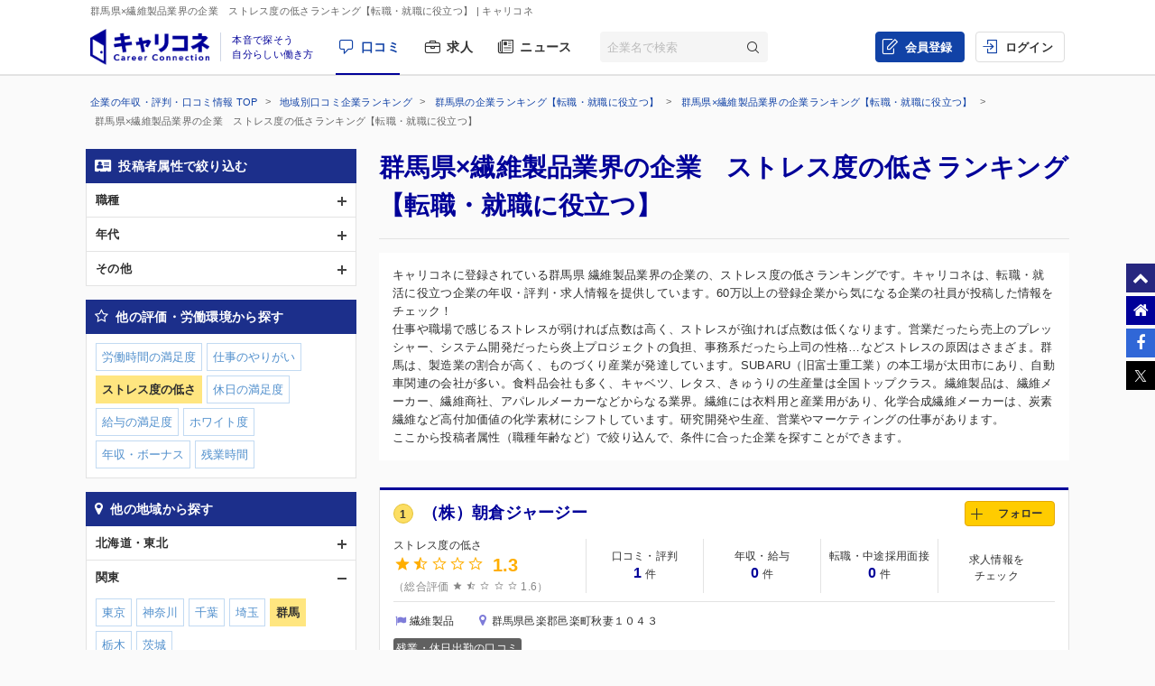

--- FILE ---
content_type: text/html; charset=UTF-8
request_url: https://careerconnection.jp/review/region/Gunma/Textiles-Apparels/Rating3/
body_size: 11706
content:
<!DOCTYPE html><!--[if lt IE 7]>      <html class="no-js lt-ie9 lt-ie8 lt-ie7"> <![endif]-->
<!--[if IE 7]>         <html class="no-js lt-ie9 lt-ie8">        <![endif]-->
<!--[if IE 8]>         <html class="no-js lt-ie9">               <![endif]-->
<!--[if gt IE 8]><!--> <html class="no-js" lang="ja">            <!--<![endif]-->

    <head>
                
<meta charset="utf-8">

<meta http-equiv="X-UA-Compatible" content="IE=edge" />



<title>群馬県&times;繊維製品業界の企業　ストレス度の低さランキング【転職・就職に役立つ】 | キャリコネ</title>

<meta name="description" content="キャリコネに登録されている群馬県 繊維製品業界の企業の、ストレス度の低さランキングです。キャリコネは、転職・就活に役立つ企業の年収・評判・求人情報を提供しています。60万以上の登録企業から気になる企業の社員が投稿した情報をチェック！" />
<meta name="keywords" content="年収,評判,面接,転職,就活,会社,企業" />
<meta property="og:title" content="群馬県&times;繊維製品業界の企業　ストレス度の低さランキング【転職・就職に役立つ】 | キャリコネ">
<meta property="og:description" content="キャリコネに登録されている群馬県 繊維製品業界の企業の、ストレス度の低さランキングです。キャリコネは、転職・就活に役立つ企業の年収・評判・求人情報を提供しています。60万以上の登録企業から気になる企業の社員が投稿した情報をチェック！">
<meta property="og:image" content="https://careerconnection.jp/assets/img/careercon-square-icon.png">

<meta name="robots" content="noindex,follow">




<link rel="canonical" href="https://careerconnection.jp/review/region/Gunma/Textiles-Apparels/Rating3/">





<link rel="shortcut icon" href="/favicon.ico" />
<link rel="apple-touch-icon-precomposed" href="/assets/img/careercon-square-icon.png" />
<link rel="apple-touch-icon" href="/assets/img/careercon-square-icon.png" />

<link rel="stylesheet" href="//careerconnection.jp/assets/cache/ea10f065d0b7945746ce58260f179673.css" />
	<script type="text/javascript" src="/assets/js/lib/jquery-1.10.2.min.js?1519373886"></script>

<script>
    var googletag = googletag || {};
    googletag.cmd = googletag.cmd || [];
</script>

<!--[if lte IE 8]>
    <script type="text/javascript" src="/assets/js/lib/excanvas.js"></script>
<![endif]-->

<!--[if IE]>
    <script src="//ie7-js.googlecode.com/svn/version/2.1(beta4)/IE9.js"></script>
    <script src="//css3-mediaqueries-js.googlecode.com/svn/trunk/css3-mediaqueries.js"></script>
<![endif]-->

<script type="application/ld+json">{"@context":"http://schema.org","@type":"WebSite","url":"http://careerconnection.jp/","potentialAction":{"@type":"SearchAction","target":"http://careerconnection.jp/review/search.html?category=form&reportkind=1&corpName={search_term_string}","query-input":"required name=search_term_string"}}</script>    </head>

        <body class="sub_page review"          >

                
<script>
dataLayer = [{
    'userAgent': 1,
    }];
</script>




<!-- Google Tag Manager -->
<noscript><iframe src="//www.googletagmanager.com/ns.html?id=GTM-NK29LL"
height="0" width="0" style="display:none;visibility:hidden"></iframe></noscript>
<script>(function(w,d,s,l,i){w[l]=w[l]||[];w[l].push({'gtm.start':
new Date().getTime(),event:'gtm.js'});var f=d.getElementsByTagName(s)[0],
j=d.createElement(s),dl=l!='dataLayer'?'&l='+l:'';j.async=true;j.src=
'//www.googletagmanager.com/gtm.js?id='+i+dl;f.parentNode.insertBefore(j,f);
})(window,document,'script','dataLayer','GTM-NK29LL');</script>
<!-- // Google Tag Manager -->


        <div id="wrapper">

                        
<div id="mask" class="mask-off"></div>

<div id="side_nav" class="pc">
    <ul class="side-navi-list">
        <li><a href="#wrapper" class="side-navi-list__item"><i class="i--fa-chevron-up"></i><span>ページトップへ</span></a></li>
        <li><a href="/" class="side-navi-list__item"><i class="i--fa-home"></i><span>キャリコネホームへ</span></a></li>
        <li>
            <a href="http://www.facebook.com/sharer.php?u=https:%2F%2Fcareerconnection.jp%2F&t=%E4%BC%81%E6%A5%AD%E3%83%BB%E4%BC%9A%E7%A4%BE%E3%81%AE%E5%8F%A3%E3%82%B3%E3%83%9F%E3%83%BB%E8%A9%95%E5%88%A4%E3%81%AA%E3%82%89%E3%80%90%E3%82%AD%E3%83%A3%E3%83%AA%E3%82%B3%E3%83%8D%E3%80%91%E8%BB%A2%E8%81%B7%E3%83%BB%E5%B0%B1%E8%81%B7%E6%83%85%E5%A0%B1%E3%81%8B%E3%82%89%E5%B9%B4%E5%8F%8E%E3%83%BB%E8%A9%95%E4%BE%A1%E3%81%BE%E3%81%A7" onclick="window.open(this.href, 'FBwindow', 'width=650, height=450, menubar=no, toolbar=no, scrollbars=yes'); return false;" class="side-navi-list__item"><i class="i--fa-facebook-f"></i><span>Facebook でシェア</span></a>
        </li>
        <li>
            <a href="https://x.com/intent/post/?original_referer=https://careerconnection.jp/&text=企業・会社の口コミ・評判なら【キャリコネ】転職・就職情報から年収・評価まで&url=https://careerconnection.jp/" onClick="window.open(encodeURI(decodeURI(this.href)),'tweetwindow','width=550, height=450,personalbar=0, toolbar=0, scrollbars=1, resizable=1'); return false;" class="side-navi-list__item"><i class="i--font-cc-x"></i><span>X でシェア</span></a>
        </li>
    </ul>
</div>


<header id="header" class="pc-header" role="navigation">
        <div class="pc-header__row-1">
        <div class="pc-header__description">
            <h1>群馬県&times;繊維製品業界の企業　ストレス度の低さランキング【転職・就職に役立つ】</h1>
                        <p> | キャリコネ</p>
                    </div>
    </div>
        <div class="pc-header__row-2">
        <div class="pc-header__row-2-1">
            <div class="pc-header__logo">
                <div class="pc-header-logo">
                    <div id="logo" class="pc-header-logo__img">
                        <a href="/"><img alt="キャリコネ" src="/assets/img/logo.png?1524015030" /></a>
                    </div>
                                        <div class="pc-header-logo__copy">
                        <span>本音で探そう<br>自分らしい働き方</span>
                    </div>
                                    </div>
            </div>
            <nav class="pc-header__primary-gnavi">
                <ul>
                                                            <li class="pc-header__primary-gnavi-item pc-header__primary-gnavi-item--active">
                        <a href="https://careerconnection.jp/" class="i--font-cc-review">口コミ</a>
                    </li>
                    <li class="pc-header__primary-gnavi-item ">
                        <a href="https://careerconnection.jp/job/" class="i--font-cc-job">求人</a>
                    </li>
                    <li class="pc-header__primary-gnavi-item ">
                        <a href="https://careerconnection.jp/company_news/" class="i--font-cc-news">ニュース</a>
                    </li>
                                                        </ul>
            </nav>
            <form id="review_search_hsp" action="#" class="pc-header__search-form">
                <input type="text" id="review_keyword_hsp" name="" autocomplete="off" placeholder="企業名で検索">
                <button type="submit" id="corpButton_hsp" class="i--font-cc-search"></button>
            </form>
        </div>
        <div class="pc-header__row-2-2">
            <nav class="pc-header__secondary-gnavi">
                <ul>
                                                            <li class="pc-header__secondary-gnavi-item pc-header__secondary-gnavi-item--register">
                        <a href="https://id.careerconnection.jp/registform/registform_id?siteFlg=1&hrefTo=aHR0cHM6Ly9jYXJlZXJjb25uZWN0aW9uLmpwL3Jldmlldy9yZWdpb24vR3VubWEvVGV4dGlsZXMtQXBwYXJlbHMvUmF0aW5nMy8%3D&editType=1" class="i--font-cc-post">会員登録</a>
                    </li>

                    <li class="pc-header__secondary-gnavi-item">
                        <a href="https://id.careerconnection.jp/login/?siteFlg=1&hrefTo=aHR0cHM6Ly9jYXJlZXJjb25uZWN0aW9uLmpwL3Jldmlldy9yZWdpb24vR3VubWEvVGV4dGlsZXMtQXBwYXJlbHMvUmF0aW5nMy8%3D&editType=1" class="i--font-cc-login">ログイン</a>
                    </li>
                                                        </ul>
            </nav>
        </div>
    </div>
</header>



                        
            <div class="">
                                <div id="main" role="main">
                    <div class="inner_wrap">
                        <ul id="column">
                            <li class="recommend">
                                
<div class="pc-breadcrumb pc-breadcrumb--other">
        <ul itemscope itemtype="http://schema.org/BreadcrumbList" class="pc-breadcrumb__list">
        <li itemprop="itemListElement" itemscope itemtype="http://schema.org/ListItem">
            <a href="https://careerconnection.jp/" itemprop="item">
                <span itemprop="name">企業の年収・評判・口コミ情報 TOP</span>
                <meta itemprop="position" content="1" />
            </a>
        </li>

                <li itemprop="itemListElement" itemscope itemtype="http://schema.org/ListItem">
            <a href="https://careerconnection.jp/review/region/" itemprop="item">
                <span itemprop="name">地域別口コミ企業ランキング</span>
                <meta itemprop="position" content="2" />
            </a>
        </li>
                <li itemprop="itemListElement" itemscope itemtype="http://schema.org/ListItem">
            <a href="https://careerconnection.jp/review/region/Gunma/" itemprop="item">
                <span itemprop="name">群馬県の企業ランキング【転職・就職に役立つ】</span>
                <meta itemprop="position" content="3" />
            </a>
        </li>
                <li itemprop="itemListElement" itemscope itemtype="http://schema.org/ListItem">
            <a href="https://careerconnection.jp/review/region/Gunma/Textiles-Apparels/" itemprop="item">
                <span itemprop="name">群馬県&times;繊維製品業界の企業ランキング【転職・就職に役立つ】</span>
                <meta itemprop="position" content="4" />
            </a>
        </li>
        
                        <li>
            群馬県&times;繊維製品業界の企業　ストレス度の低さランキング【転職・就職に役立つ】        </li>
            </ul>
</div>

<div class="recommend_main">
    <h1>群馬県×繊維製品業界の企業　ストレス度の低さランキング【転職・就職に役立つ】</h1>
            <div class="recommend_lead">
        <p class="recommend_lead_text_01">キャリコネに登録されている群馬県 繊維製品業界の企業の、ストレス度の低さランキングです。キャリコネは、転職・就活に役立つ企業の年収・評判・求人情報を提供しています。60万以上の登録企業から気になる企業の社員が投稿した情報をチェック！</p>
        <p class="recommend_lead_text_02">仕事や職場で感じるストレスが弱ければ点数は高く、ストレスが強ければ点数は低くなります。営業だったら売上のプレッシャー、システム開発だったら炎上プロジェクトの負担、事務系だったら上司の性格…などストレスの原因はさまざま。群馬は、製造業の割合が高く、ものづくり産業が発達しています。SUBARU（旧富士重工業）の本工場が太田市にあり、自動車関連の会社が多い。食料品会社も多く、キャベツ、レタス、きゅうりの生産量は全国トップクラス。繊維製品は、繊維メーカー、繊維商社、アパレルメーカーなどからなる業界。繊維には衣料用と産業用があり、化学合成繊維メーカーは、炭素繊維など高付加価値の化学素材にシフトしています。研究開発や生産、営業やマーケティングの仕事があります。<br>ここから投稿者属性（職種年齢など）で絞り込んで、条件に合った企業を探すことができます。</p>
        <p class="sp_accordion_toggle js_sp_accordion_recommend_lead">説明をもっと読む</p>
    </div>
    
    
    
        <div class="search_anchor sp"><a href="#sp_ranking_links">関連のランキング記事</a></div>
        <div class="search_anchor sp"><a href="#sp_modal_menu">条件を変更</a></div>

    <ul class="recommend_list">
                        <li data-corpseq="749892">
        <div class="recommend_list_title_rank">
            <h2>
                <span class="recommend_list_title_rank_no1">1</span>                <div class="recommend_list_title_company">
                    <a href="https://careerconnection.jp/review/749892/">
                        （株）朝倉ジャージー                    </a>
                </div>
            </h2>

                                    <a href="javascript:void(0);" id="favorite_switch_749892" class="button button-follow js-toggle-follow is-unfollowed"
                data-tokenkey='fcc_csrftoken' data-target-seq="749892">
                <span class="button-follow__icon">
                    <i class="i--font-cc-unfollowed"></i>
                </span>
                <span class="button-follow__text">フォロー</span>
                <span class="button-follow__tooltip">新着口コミが追加されると<br>メールで通知します</span>
            </a>
        </div>
        <div class="recommend_list_detail">

                        <div class="rating_data">

                
                                <div class="primary_data">
                    <span class="rating_data_title">ストレス度の低さ</span>
                                        <i class="icon-star"></i>
<i class="icon-star-half"></i>
<i class="icon-star-empty"></i>
<i class="icon-star-empty"></i>
<i class="icon-star-empty"></i>
                    <span class="rating_data_value">1.3</span>
                </div>
                
                <div class="secondary_data">
                                        （総合評価 <i class="icon-star"></i>
<i class="icon-star-half"></i>
<i class="icon-star-empty"></i>
<i class="icon-star-empty"></i>
<i class="icon-star-empty"></i>
                    1.6）
                </div>
                            </div>
            
            <ul class="review_data">
                <li>
                    <a href="https://careerconnection.jp/review/749892/kutikomi/">
                        <span class="review_data_title">口コミ・評判</span>
                        <span class="review_data_value">1</span>件
                    </a>
                </li>
                <li>
                    <a href="https://careerconnection.jp/review/749892/review/">
                        <span class="review_data_title">年収・給与</span>
                        <span class="review_data_value">0</span>件
                    </a>
                </li>
                <li>
                    <a href="https://careerconnection.jp/review/749892/interview/">
                        <span class="review_data_title">転職・中途採用面接</span>
                        <span class="review_data_value">0</span>件
                    </a>
                </li>
                <li>
                    <a href="https://careerconnection.jp/review/749892/jobinfo/">
                                                <span class=“review_data_title”>求人情報を<br>チェック</span>
                                            </a>
                </li>
            </ul>
        </div>
        <ul class="company_outline">
            <li class="company_industry">繊維製品</li>
            <li class="company_address">群馬県邑楽郡邑楽町秋妻１０４３</li>
                        <li class="company_review">
                <span class="company_review_title comment_theme_black">残業・休日出勤の口コミ</span>
                仕事の始まりと終わりに掃除があり、時間外で対応することになります。早い人は一時間前に出勤をして、お昼をつぶして働いている人もいるので、トータ...                <a href="https://careerconnection.jp/review/749892/kutikomi/931901">
                    残業・休日出勤の口コミの続きを見る
                </a>
            </li>
                    </ul>
    </li>
                        <li data-corpseq="30413">
        <div class="recommend_list_title_rank">
            <h2>
                <span class="recommend_list_title_rank_no2">2</span>                <div class="recommend_list_title_company">
                    <a href="https://careerconnection.jp/review/30413/">
                        株式会社スタジオクリップ                    </a>
                </div>
            </h2>

                                    <a href="javascript:void(0);" id="favorite_switch_30413" class="button button-follow js-toggle-follow is-unfollowed"
                data-tokenkey='fcc_csrftoken' data-target-seq="30413">
                <span class="button-follow__icon">
                    <i class="i--font-cc-unfollowed"></i>
                </span>
                <span class="button-follow__text">フォロー</span>
                <span class="button-follow__tooltip">新着口コミが追加されると<br>メールで通知します</span>
            </a>
        </div>
        <div class="recommend_list_detail">

                        <div class="rating_data">

                
                                <div class="primary_data">
                    <span class="rating_data_title">ストレス度の低さ</span>
                                        <i class="icon-star"></i>
<i class="icon-star"></i>
<i class="icon-star-empty"></i>
<i class="icon-star-empty"></i>
<i class="icon-star-empty"></i>
                    <span class="rating_data_value">2.0</span>
                </div>
                
                <div class="secondary_data">
                                        （総合評価 <i class="icon-star"></i>
<i class="icon-star"></i>
<i class="icon-star"></i>
<i class="icon-star-half"></i>
<i class="icon-star-empty"></i>
                    3.3）
                </div>
                            </div>
            
            <ul class="review_data">
                <li>
                    <a href="https://careerconnection.jp/review/30413/kutikomi/">
                        <span class="review_data_title">口コミ・評判</span>
                        <span class="review_data_value">3</span>件
                    </a>
                </li>
                <li>
                    <a href="https://careerconnection.jp/review/30413/review/">
                        <span class="review_data_title">年収・給与</span>
                        <span class="review_data_value">1</span>件
                    </a>
                </li>
                <li>
                    <a href="https://careerconnection.jp/review/30413/interview/">
                        <span class="review_data_title">転職・中途採用面接</span>
                        <span class="review_data_value">0</span>件
                    </a>
                </li>
                <li>
                    <a href="https://careerconnection.jp/review/30413/jobinfo/">
                                                <span class=“review_data_title”>求人情報を<br>チェック</span>
                                            </a>
                </li>
            </ul>
        </div>
        <ul class="company_outline">
            <li class="company_industry">繊維製品</li>
            <li class="company_address">群馬県前橋市西片貝町1丁目288-5</li>
                        <li class="company_review">
                <span class="company_review_title comment_theme_lightyellow">長所・短所の口コミ</span>
                女の社会なので、なかなか辛いことが多かった。<br />
悪口を言われたり、ある人はタウンワークをバッグにつっこまれて、休憩中に泣いていたりしたのをみ...                <a href="https://careerconnection.jp/review/30413/kutikomi/372831">
                    長所・短所の口コミの続きを見る
                </a>
            </li>
                    </ul>
    </li>
                        <li data-corpseq="28646">
        <div class="recommend_list_title_rank">
            <h2>
                <span class="recommend_list_title_rank_no3">3</span>                <div class="recommend_list_title_company">
                    <a href="https://careerconnection.jp/review/28646/">
                        株式会社おび工房                    </a>
                </div>
            </h2>

                                    <a href="javascript:void(0);" id="favorite_switch_28646" class="button button-follow js-toggle-follow is-unfollowed"
                data-tokenkey='fcc_csrftoken' data-target-seq="28646">
                <span class="button-follow__icon">
                    <i class="i--font-cc-unfollowed"></i>
                </span>
                <span class="button-follow__text">フォロー</span>
                <span class="button-follow__tooltip">新着口コミが追加されると<br>メールで通知します</span>
            </a>
        </div>
        <div class="recommend_list_detail">

                        <div class="rating_data">

                
                                <div class="primary_data">
                    <span class="rating_data_title">ストレス度の低さ</span>
                                        <i class="icon-star"></i>
<i class="icon-star"></i>
<i class="icon-star-half"></i>
<i class="icon-star-empty"></i>
<i class="icon-star-empty"></i>
                    <span class="rating_data_value">2.5</span>
                </div>
                
                <div class="secondary_data">
                                        （総合評価 <i class="icon-star"></i>
<i class="icon-star-half"></i>
<i class="icon-star-empty"></i>
<i class="icon-star-empty"></i>
<i class="icon-star-empty"></i>
                    1.7）
                </div>
                            </div>
            
            <ul class="review_data">
                <li>
                    <a href="https://careerconnection.jp/review/28646/kutikomi/">
                        <span class="review_data_title">口コミ・評判</span>
                        <span class="review_data_value">0</span>件
                    </a>
                </li>
                <li>
                    <a href="https://careerconnection.jp/review/28646/review/">
                        <span class="review_data_title">年収・給与</span>
                        <span class="review_data_value">0</span>件
                    </a>
                </li>
                <li>
                    <a href="https://careerconnection.jp/review/28646/interview/">
                        <span class="review_data_title">転職・中途採用面接</span>
                        <span class="review_data_value">0</span>件
                    </a>
                </li>
                <li>
                    <a href="https://careerconnection.jp/review/28646/jobinfo/">
                                                <span class=“review_data_title”>求人情報を<br>チェック</span>
                                            </a>
                </li>
            </ul>
        </div>
        <ul class="company_outline">
            <li class="company_industry">繊維製品</li>
            <li class="company_address">群馬県太田市清原町5-7</li>
                    </ul>
    </li>
                        <li data-corpseq="22756">
        <div class="recommend_list_title_rank">
            <h2>
                                <div class="recommend_list_title_company">
                    <a href="https://careerconnection.jp/review/22756/">
                        グンセン株式会社                    </a>
                </div>
            </h2>

                                    <a href="javascript:void(0);" id="favorite_switch_22756" class="button button-follow js-toggle-follow is-unfollowed"
                data-tokenkey='fcc_csrftoken' data-target-seq="22756">
                <span class="button-follow__icon">
                    <i class="i--font-cc-unfollowed"></i>
                </span>
                <span class="button-follow__text">フォロー</span>
                <span class="button-follow__tooltip">新着口コミが追加されると<br>メールで通知します</span>
            </a>
        </div>
        <div class="recommend_list_detail">

                        <div class="rating_data">

                
                                <div class="primary_data">
                    <span class="rating_data_title">ストレス度の低さ</span>
                                        <i class="icon-star"></i>
<i class="icon-star-empty"></i>
<i class="icon-star-empty"></i>
<i class="icon-star-empty"></i>
<i class="icon-star-empty"></i>
                    <span class="rating_data_value">1.0</span>
                </div>
                
                <div class="secondary_data">
                                        （総合評価 <i class="icon-star"></i>
<i class="icon-star-half"></i>
<i class="icon-star-empty"></i>
<i class="icon-star-empty"></i>
<i class="icon-star-empty"></i>
                    1.8）
                </div>
                            </div>
            
            <ul class="review_data">
                <li>
                    <a href="https://careerconnection.jp/review/22756/kutikomi/">
                        <span class="review_data_title">口コミ・評判</span>
                        <span class="review_data_value">0</span>件
                    </a>
                </li>
                <li>
                    <a href="https://careerconnection.jp/review/22756/review/">
                        <span class="review_data_title">年収・給与</span>
                        <span class="review_data_value">0</span>件
                    </a>
                </li>
                <li>
                    <a href="https://careerconnection.jp/review/22756/interview/">
                        <span class="review_data_title">転職・中途採用面接</span>
                        <span class="review_data_value">0</span>件
                    </a>
                </li>
                <li>
                    <a href="https://careerconnection.jp/review/22756/jobinfo/">
                                                <span class=“review_data_title”>求人情報を<br>チェック</span>
                                            </a>
                </li>
            </ul>
        </div>
        <ul class="company_outline">
            <li class="company_industry">繊維製品</li>
            <li class="company_address">群馬県伊勢崎市八坂町甲552番地</li>
                    </ul>
    </li>
                        <li data-corpseq="58823">
        <div class="recommend_list_title_rank">
            <h2>
                                <div class="recommend_list_title_company">
                    <a href="https://careerconnection.jp/review/58823/">
                        キャノンクリエーション株式会社館林流通センター                    </a>
                </div>
            </h2>

                                    <a href="javascript:void(0);" id="favorite_switch_58823" class="button button-follow js-toggle-follow is-unfollowed"
                data-tokenkey='fcc_csrftoken' data-target-seq="58823">
                <span class="button-follow__icon">
                    <i class="i--font-cc-unfollowed"></i>
                </span>
                <span class="button-follow__text">フォロー</span>
                <span class="button-follow__tooltip">新着口コミが追加されると<br>メールで通知します</span>
            </a>
        </div>
        <div class="recommend_list_detail">

                        <div class="rating_data">

                
                                <div class="primary_data">
                    <span class="rating_data_title">ストレス度の低さ</span>
                                        <i class="icon-star"></i>
<i class="icon-star-empty"></i>
<i class="icon-star-empty"></i>
<i class="icon-star-empty"></i>
<i class="icon-star-empty"></i>
                    <span class="rating_data_value">1.0</span>
                </div>
                
                <div class="secondary_data">
                                        （総合評価 <i class="icon-star"></i>
<i class="icon-star-half"></i>
<i class="icon-star-empty"></i>
<i class="icon-star-empty"></i>
<i class="icon-star-empty"></i>
                    1.2）
                </div>
                            </div>
            
            <ul class="review_data">
                <li>
                    <a href="https://careerconnection.jp/review/58823/kutikomi/">
                        <span class="review_data_title">口コミ・評判</span>
                        <span class="review_data_value">0</span>件
                    </a>
                </li>
                <li>
                    <a href="https://careerconnection.jp/review/58823/review/">
                        <span class="review_data_title">年収・給与</span>
                        <span class="review_data_value">0</span>件
                    </a>
                </li>
                <li>
                    <a href="https://careerconnection.jp/review/58823/interview/">
                        <span class="review_data_title">転職・中途採用面接</span>
                        <span class="review_data_value">0</span>件
                    </a>
                </li>
                <li>
                    <a href="https://careerconnection.jp/review/58823/jobinfo/">
                                                <span class=“review_data_title”>求人情報を<br>チェック</span>
                                            </a>
                </li>
            </ul>
        </div>
        <ul class="company_outline">
            <li class="company_industry">繊維製品</li>
            <li class="company_address">群馬県館林市楠町3966</li>
                    </ul>
    </li>
    
        <div class="kyuuyo_sort_header" style="display: block;">
                <p><span>5</span>件中&nbsp;1~5件を表示</p>
    </div>
    <ul class="pagging cf">
            </ul>

</div>


<nav class="recommend_navi">
    <div id="sp_modal_menu" class="sp">
        <p class="sp_modal_menu_title">絞り込み条件を変更</p>
        <ul>
                                <li><a href="javascript:void(0)" onclick="return false;" id="js_modal_attribute" class="category_attribute">投稿者属性で絞り込む</a></li>
                                <li><a href="javascript:void(0)" onclick="return false;" id="js_modal_rating" class="category_rating">他の評価・労働環境から探す</a></li>
                                <li><a href="javascript:void(0)" onclick="return false;" id="js_modal_region" class="category_region">他の地域から探す</a></li>
                                <li><a href="javascript:void(0)" onclick="return false;" id="js_modal_industry" class="category_industry">他の業界から探す</a></li>
                                        </ul>
    </div>

    <div id="modal_attribute" class="recommend_search_box">
        <p class="search_box_title category_attribute">投稿者属性で絞り込む<a href="#sp_modal_menu" class="close_modal_btn sp"></a></p>
    <ul class="search_accordion">
                    <li>
            <span class="js_search_accordion ">職種</span>
            <ul class="search_link" >
                                                            <li class="noresult">コンサルタント</li>
                                                                            <li><a href="https://careerconnection.jp/review/region/Gunma/Textiles-Apparels/occupation2/Rating3/">営業</a></li>
                                                                            <li class="noresult">技術</li>
                                                                            <li class="noresult">管理部門</li>
                                                                            <li class="noresult">広告宣伝</li>
                                                                            <li class="noresult">カスタマーサポート</li>
                                                                            <li class="noresult">金融系職種</li>
                                                                            <li class="noresult">クリエイティブ系職種</li>
                                                                            <li><a href="https://careerconnection.jp/review/region/Gunma/Textiles-Apparels/occupation9/Rating3/">販売系職種</a></li>
                                                                            <li class="noresult">物流系職種</li>
                                                                            <li class="noresult">教育系職種</li>
                                                                            <li class="noresult">医療系職種</li>
                                                                            <li class="noresult">不動産系職種</li>
                                                                            <li><a href="https://careerconnection.jp/review/region/Gunma/Textiles-Apparels/occupation14/Rating3/">その他職種</a></li>
                                        </ul>
        </li>
                    <li>
            <span class="js_search_accordion ">年代</span>
            <ul class="search_link" >
                                                            <li><a href="https://careerconnection.jp/review/region/Gunma/Textiles-Apparels/age20/Rating3/">20代</a></li>
                                                                            <li><a href="https://careerconnection.jp/review/region/Gunma/Textiles-Apparels/age30/Rating3/">30代</a></li>
                                                                            <li class="noresult">40代</li>
                                                                            <li class="noresult">50代</li>
                                        </ul>
        </li>
                    <li>
            <span class="js_search_accordion ">その他</span>
            <ul class="search_link" >
                                                            <li><a href="https://careerconnection.jp/review/region/Gunma/Textiles-Apparels/woman/Rating3/">女性社員</a></li>
                                                                            <li class="noresult">契約社員</li>
                                                                            <li><a href="https://careerconnection.jp/review/region/Gunma/Textiles-Apparels/temp2/Rating3/">派遣社員</a></li>
                                        </ul>
        </li>
        </ul>
</div>
<div id="modal_rating" class="recommend_search_box">
        <p class="search_box_title category_rating">他の評価・労働環境から探す<a href="#sp_modal_menu" class="close_modal_btn sp"></a></p>
    <ul class="search_link">
                    
                        <li><a href="https://careerconnection.jp/review/region/Gunma/Textiles-Apparels/Rating1/">労働時間の満足度</a></li>
                    
                        <li><a href="https://careerconnection.jp/review/region/Gunma/Textiles-Apparels/Rating2/">仕事のやりがい</a></li>
                    
                        <li class="selected">ストレス度の低さ</li>
                    
                        <li><a href="https://careerconnection.jp/review/region/Gunma/Textiles-Apparels/Rating4/">休日の満足度</a></li>
                    
                        <li><a href="https://careerconnection.jp/review/region/Gunma/Textiles-Apparels/Rating5/">給与の満足度</a></li>
                    
                        <li><a href="https://careerconnection.jp/review/region/Gunma/Textiles-Apparels/Rating6/">ホワイト度</a></li>
                    
                        <li><a href="https://careerconnection.jp/review/region/Gunma/Textiles-Apparels/Con1/">年収・ボーナス</a></li>
                    
                        <li><a href="https://careerconnection.jp/review/region/Gunma/Textiles-Apparels/Con2/">残業時間</a></li>
                </ul>
</div>
<div id="modal_region" class="recommend_search_box">
        <p class="search_box_title category_region">他の地域から探す<a href="#sp_modal_menu" class="close_modal_btn sp"></a></p>
    <ul class="search_accordion">
                    <li>
            <span class="js_search_accordion ">北海道・東北</span>
            <ul class="search_link" >
                                                            <li><a href="https://careerconnection.jp/review/region/Hokkaido/Textiles-Apparels/Rating3/">北海道</a></li>
                                                                            <li><a href="https://careerconnection.jp/review/region/Aomori/Textiles-Apparels/Rating3/">青森</a></li>
                                                                            <li><a href="https://careerconnection.jp/review/region/Akita/Textiles-Apparels/Rating3/">秋田</a></li>
                                                                            <li><a href="https://careerconnection.jp/review/region/Yamagata/Textiles-Apparels/Rating3/">山形</a></li>
                                                                            <li><a href="https://careerconnection.jp/review/region/Iwate/Textiles-Apparels/Rating3/">岩手</a></li>
                                                                            <li><a href="https://careerconnection.jp/review/region/Miyagi/Textiles-Apparels/Rating3/">宮城</a></li>
                                                                            <li><a href="https://careerconnection.jp/review/region/Fukushima/Textiles-Apparels/Rating3/">福島</a></li>
                                        </ul>
        </li>
                    <li>
            <span class="js_search_accordion is_open">関東</span>
            <ul class="search_link" style="display: block;">
                                                            <li><a href="https://careerconnection.jp/review/region/Tokyo/Textiles-Apparels/Rating3/">東京</a></li>
                                                                            <li><a href="https://careerconnection.jp/review/region/Kanagawa/Textiles-Apparels/Rating3/">神奈川</a></li>
                                                                            <li><a href="https://careerconnection.jp/review/region/Chiba/Textiles-Apparels/Rating3/">千葉</a></li>
                                                                            <li><a href="https://careerconnection.jp/review/region/Saitama/Textiles-Apparels/Rating3/">埼玉</a></li>
                                                                            <li class="selected">群馬</li>
                                                                            <li><a href="https://careerconnection.jp/review/region/Tochigi/Textiles-Apparels/Rating3/">栃木</a></li>
                                                                            <li><a href="https://careerconnection.jp/review/region/Ibaraki/Textiles-Apparels/Rating3/">茨城</a></li>
                                        </ul>
        </li>
                    <li>
            <span class="js_search_accordion ">北陸</span>
            <ul class="search_link" >
                                                            <li><a href="https://careerconnection.jp/review/region/Niigata/Textiles-Apparels/Rating3/">新潟</a></li>
                                                                            <li><a href="https://careerconnection.jp/review/region/Ishikawa/Textiles-Apparels/Rating3/">石川</a></li>
                                                                            <li><a href="https://careerconnection.jp/review/region/Fukui/Textiles-Apparels/Rating3/">福井</a></li>
                                                                            <li><a href="https://careerconnection.jp/review/region/Toyama/Textiles-Apparels/Rating3/">富山</a></li>
                                        </ul>
        </li>
                    <li>
            <span class="js_search_accordion ">中部</span>
            <ul class="search_link" >
                                                            <li><a href="https://careerconnection.jp/review/region/Aichi/Textiles-Apparels/Rating3/">愛知</a></li>
                                                                            <li><a href="https://careerconnection.jp/review/region/Mie/Textiles-Apparels/Rating3/">三重</a></li>
                                                                            <li><a href="https://careerconnection.jp/review/region/Gifu/Textiles-Apparels/Rating3/">岐阜</a></li>
                                                                            <li><a href="https://careerconnection.jp/review/region/Shizuoka/Textiles-Apparels/Rating3/">静岡</a></li>
                                                                            <li><a href="https://careerconnection.jp/review/region/Yamanashi/Textiles-Apparels/Rating3/">山梨</a></li>
                                                                            <li><a href="https://careerconnection.jp/review/region/Nagano/Textiles-Apparels/Rating3/">長野</a></li>
                                        </ul>
        </li>
                    <li>
            <span class="js_search_accordion ">関西</span>
            <ul class="search_link" >
                                                            <li><a href="https://careerconnection.jp/review/region/Osaka/Textiles-Apparels/Rating3/">大阪</a></li>
                                                                            <li><a href="https://careerconnection.jp/review/region/Kyoto/Textiles-Apparels/Rating3/">京都</a></li>
                                                                            <li><a href="https://careerconnection.jp/review/region/Hyogo/Textiles-Apparels/Rating3/">兵庫</a></li>
                                                                            <li><a href="https://careerconnection.jp/review/region/Shiga/Textiles-Apparels/Rating3/">滋賀</a></li>
                                                                            <li><a href="https://careerconnection.jp/review/region/Nara/Textiles-Apparels/Rating3/">奈良</a></li>
                                                                            <li><a href="https://careerconnection.jp/review/region/Wakayama/Textiles-Apparels/Rating3/">和歌山</a></li>
                                        </ul>
        </li>
                    <li>
            <span class="js_search_accordion ">中国・四国</span>
            <ul class="search_link" >
                                                            <li><a href="https://careerconnection.jp/review/region/Hiroshima/Textiles-Apparels/Rating3/">広島</a></li>
                                                                            <li><a href="https://careerconnection.jp/review/region/Okayama/Textiles-Apparels/Rating3/">岡山</a></li>
                                                                            <li class="noresult">山口</li>
                                                                            <li class="noresult">島根</li>
                                                                            <li><a href="https://careerconnection.jp/review/region/Tottori/Textiles-Apparels/Rating3/">鳥取</a></li>
                                                                            <li><a href="https://careerconnection.jp/review/region/Tokushima/Textiles-Apparels/Rating3/">徳島</a></li>
                                                                            <li><a href="https://careerconnection.jp/review/region/Kagawa/Textiles-Apparels/Rating3/">香川</a></li>
                                                                            <li><a href="https://careerconnection.jp/review/region/Ehime/Textiles-Apparels/Rating3/">愛媛</a></li>
                                                                            <li class="noresult">高知</li>
                                        </ul>
        </li>
                    <li>
            <span class="js_search_accordion ">九州・沖縄</span>
            <ul class="search_link" >
                                                            <li><a href="https://careerconnection.jp/review/region/Fukuoka/Textiles-Apparels/Rating3/">福岡</a></li>
                                                                            <li><a href="https://careerconnection.jp/review/region/Saga/Textiles-Apparels/Rating3/">佐賀</a></li>
                                                                            <li><a href="https://careerconnection.jp/review/region/Nagasaki/Textiles-Apparels/Rating3/">長崎</a></li>
                                                                            <li><a href="https://careerconnection.jp/review/region/Kumamoto/Textiles-Apparels/Rating3/">熊本</a></li>
                                                                            <li class="noresult">大分</li>
                                                                            <li><a href="https://careerconnection.jp/review/region/Miyazaki/Textiles-Apparels/Rating3/">宮崎</a></li>
                                                                            <li><a href="https://careerconnection.jp/review/region/Kagoshima/Textiles-Apparels/Rating3/">鹿児島</a></li>
                                                                            <li class="noresult">沖縄</li>
                                        </ul>
        </li>
        </ul>
</div>
<div id="modal_industry" class="recommend_search_box">
        <p class="search_box_title category_industry">他の業界から探す<a href="#sp_modal_menu" class="close_modal_btn sp"></a></p>
    <ul class="search_accordion">
                    <li>
            <span class="js_search_accordion ">金融</span>
            <ul class="search_link" >
                                                            <li><a href="https://careerconnection.jp/review/region/Gunma/Banks/Rating3/">銀行業</a></li>
                                                                            <li class="noresult">証券業</li>
                                                                            <li><a href="https://careerconnection.jp/review/region/Gunma/Insurance/Rating3/">保険業</a></li>
                                                                            <li><a href="https://careerconnection.jp/review/region/Gunma/Other_Financing_Business/Rating3/">その他金融業</a></li>
                                        </ul>
        </li>
                    <li>
            <span class="js_search_accordion ">建設・不動産</span>
            <ul class="search_link" >
                                                            <li><a href="https://careerconnection.jp/review/region/Gunma/Construction/Rating3/">建設業</a></li>
                                                                            <li><a href="https://careerconnection.jp/review/region/Gunma/Real_Estate/Rating3/">不動産業</a></li>
                                        </ul>
        </li>
                    <li>
            <span class="js_search_accordion ">物流・運送</span>
            <ul class="search_link" >
                                                            <li><a href="https://careerconnection.jp/review/region/Gunma/Land_Transportation/Rating3/">陸運業</a></li>
                                                                            <li class="noresult">海運業</li>
                                                                            <li class="noresult">空運業</li>
                                                                            <li><a href="https://careerconnection.jp/review/region/Gunma/Warehousing-Harbor_Transportation_Services/Rating3/">倉庫・運輸関連業</a></li>
                                        </ul>
        </li>
                    <li>
            <span class="js_search_accordion is_open">資源</span>
            <ul class="search_link" style="display: block;">
                                                            <li class="selected">繊維製品</li>
                                                                            <li><a href="https://careerconnection.jp/review/region/Gunma/Pulp-Paper/Rating3/">パルプ・紙</a></li>
                                                                            <li><a href="https://careerconnection.jp/review/region/Gunma/Chemicals/Rating3/">化学</a></li>
                                                                            <li><a href="https://careerconnection.jp/review/region/Gunma/Pharmaceutical/Rating3/">医薬品</a></li>
                                                                            <li><a href="https://careerconnection.jp/review/region/Gunma/Oil-Coal_Products/Rating3/">石油・石炭製品</a></li>
                                                                            <li class="noresult">ゴム製品</li>
                                                                            <li><a href="https://careerconnection.jp/review/region/Gunma/Glass-Ceramics_Products/Rating3/">ガラス・土石製品</a></li>
                                                                            <li><a href="https://careerconnection.jp/review/region/Gunma/Iron-Steel/Rating3/">鉄鋼</a></li>
                                                                            <li class="noresult">鉱業</li>
                                                                            <li><a href="https://careerconnection.jp/review/region/Gunma/Nonferrous_Metals/Rating3/">非鉄金属</a></li>
                                                                            <li><a href="https://careerconnection.jp/review/region/Gunma/Metal_Products/Rating3/">金属製品</a></li>
                                                                            <li class="noresult">電気・ガス業</li>
                                        </ul>
        </li>
                    <li>
            <span class="js_search_accordion ">電気・精密</span>
            <ul class="search_link" >
                                                            <li><a href="https://careerconnection.jp/review/region/Gunma/Machinery/Rating3/">機械</a></li>
                                                                            <li><a href="https://careerconnection.jp/review/region/Gunma/Electric_Appliances/Rating3/">電気機器</a></li>
                                                                            <li><a href="https://careerconnection.jp/review/region/Gunma/Transportation_Equipment/Rating3/">輸送用機器</a></li>
                                                                            <li><a href="https://careerconnection.jp/review/region/Gunma/Precision_Instruments/Rating3/">精密機器</a></li>
                                                                            <li><a href="https://careerconnection.jp/review/region/Gunma/Other_Products/Rating3/">その他製品</a></li>
                                        </ul>
        </li>
                    <li>
            <span class="js_search_accordion ">食品</span>
            <ul class="search_link" >
                                                            <li><a href="https://careerconnection.jp/review/region/Gunma/Foods/Rating3/">食料品</a></li>
                                                                            <li><a href="https://careerconnection.jp/review/region/Gunma/Fishery-Agriculture-Forestry/Rating3/">水産・農林業</a></li>
                                        </ul>
        </li>
                    <li>
            <span class="js_search_accordion ">情報・通信</span>
            <ul class="search_link" >
                                                            <li><a href="https://careerconnection.jp/review/region/Gunma/Information-Communication/Rating3/">情報・通信</a></li>
                                        </ul>
        </li>
                    <li>
            <span class="js_search_accordion ">小売・卸</span>
            <ul class="search_link" >
                                                            <li><a href="https://careerconnection.jp/review/region/Gunma/Wholesale_Trade/Rating3/">卸売業</a></li>
                                                                            <li><a href="https://careerconnection.jp/review/region/Gunma/Retail_Trade/Rating3/">小売業</a></li>
                                        </ul>
        </li>
                    <li>
            <span class="js_search_accordion ">その他</span>
            <ul class="search_link" >
                                                            <li><a href="https://careerconnection.jp/review/region/Gunma/Services/Rating3/">サービス業</a></li>
                                                                            <li><a href="https://careerconnection.jp/review/region/Gunma/Nonclassifiable/Rating3/">その他</a></li>
                                        </ul>
        </li>
        </ul>
</div>
<div class="recommend_search_box">
    <p class="search_box_title category_change">絞り込み条件を解除</p>
    <ul class="search_link">
                <li><a href="https://careerconnection.jp/review/industry/Textiles-Apparels/Rating3/" class="change_link">群馬</a></li>
        
                <li><a href="https://careerconnection.jp/review/region/Gunma/Rating3/" class="change_link">繊維製品</a></li>
        
        
                <li><a href="https://careerconnection.jp/review/region/Gunma/Textiles-Apparels/" class="change_link">ストレス度の低さ</a></li>
            </ul>
</div>
<div class="recommend_links_box">
    <p class="links_box_title">群馬県 &times; 繊維製品業界の求人</p>
    <ul>
            <li>
            <a href="https://careerconnection.jp/job/A0223013712777-detail">
                <div class="links_title">【群馬】経験不問！既存メイン！電子計測機器の提案営業◆トップシェア◎東証上場の専門商社◆実働7.5H【dodaエージェントサービス 求人】</div>
                <div class="links_text">日本電計株式会社</div>
            </a>
        </li>
            <li>
            <a href="https://careerconnection.jp/job/A0223013666782-detail">
                <div class="links_title">【全国】店舗販売スタッフ（店長候補）【dodaエージェントサービス 求人】</div>
                <div class="links_text">株式会社コックス</div>
            </a>
        </li>
            <li>
            <a href="https://careerconnection.jp/job/A0223013647661-detail">
                <div class="links_title">【関東】tiptop+pocket 販売スタッフ【dodaエージェントサービス 求人】</div>
                <div class="links_text">株式会社ティップトップ</div>
            </a>
        </li>
            <li>
            <a href="https://careerconnection.jp/job/A0223013647380-detail">
                <div class="links_title">【群馬／館林】アパレルOEMの生産管理★時短勤務制度あり／残業月10h程度【dodaエージェントサービス 求人】</div>
                <div class="links_text">株式会社ソーイングボックス</div>
            </a>
        </li>
            <li>
            <a href="https://careerconnection.jp/job/A0223013513114-detail">
                <div class="links_title">【全国（沖縄県以外）】アパレル店舗販売スタッフ/東証プライム上場/初年度有休16日付与【dodaエージェントサービス 求人】</div>
                <div class="links_text">株式会社コックス</div>
            </a>
        </li>
        </ul>
    <div class="links_more_link"><a href="https://careerconnection.jp/job/result?workLocation2%5B0%5D=12&amp;hopeIndustries2%5B0%5D=19&amp;hopeIndustries2%5B1%5D=23&amp;hopeIndustries2%5B2%5D=39&amp;hopeIndustries2%5B3%5D=43">すべてを見る</a></div>
</div>

            <div id="sp_ranking_links" class="recommend_links_box">
        <p class="links_box_title">関連のランキング記事</p>
        <ul>
                        <li>
                <a href="https://careerconnection.jp/review/ranking/183/">
                    <div class="links_award_title">繊維・アパレル業界の仕事にやりがいを感じる企業ランキング2019</div>
                </a>
            </li>
                        <li>
                <a href="https://careerconnection.jp/review/ranking/135/">
                    <div class="links_award_title">繊維・アパレル業界のホワイト度が高い企業ランキング2019</div>
                </a>
            </li>
                        <li>
                <a href="https://careerconnection.jp/review/ranking/125/">
                    <div class="links_award_title">繊維・アパレル業界の給与の満足度が高い企業ランキング2019</div>
                </a>
            </li>
                        <li>
                <a href="https://careerconnection.jp/review/ranking/118/">
                    <div class="links_award_title">繊維・アパレル業界の労働時間の満足度が高い企業2019</div>
                </a>
            </li>
                        <li>
                <a href="https://careerconnection.jp/review/ranking/40/">
                    <div class="links_award_title">繊維・アパレル業界の残業が少ない企業ランキング2018</div>
                </a>
            </li>
                    </ul>
        <div class="links_more_link"><a href="https://careerconnection.jp/review/ranking/">他の企業ランキング記事を見る</a></div>
    </div>
        
</nav>



<script>
        $(window).on('load', function() {
        if (window.matchMedia('(max-width:640px)').matches) {

                        var flg = "close";
            $(".js_sp_accordion_recommend_lead").on("click", function() {
                $(".recommend_lead_text_02").slideToggle();
                if(flg == "close"){
                    $(this).text("閉じる");
                    flg = "open";
                }else{
                    $(this).text("説明をもっと読む");
                    flg = "close";
                }
            });
        }
    });

        $(function() {
        $(".js_search_accordion").on("click", function() {
            $(this).next().slideToggle();
            $(this).toggleClass("is_open");
        });
    });

        $(window).on('load', function() {
        if (window.matchMedia('(max-width:640px)').matches) {
            recommendNaviModal();
        }
    });

    function recommendNaviModal() {
                $('#js_modal_region').on('click', function() {
            $('#modal_region').toggleClass('is_open');
        });
                $('#js_modal_industry').on('click', function() {
            $('#modal_industry').toggleClass('is_open');
        });
        $('#js_modal_attribute').on('click', function() {
            $('#modal_attribute').toggleClass('is_open');
        });
                $('#js_modal_rating').on('click', function() {
            $('#modal_rating').toggleClass('is_open');
        });
                $('.close_modal_btn').on('click', function() {
            $('.recommend_search_box').removeClass('is_open');
        });
    }
</script>
                            </li>
                        </ul><!-- // #column -->
                    </div><!-- // .inner_wrap -->
                </div><!-- // #main -->
            </div>

                        
<footer id="footer" class="pc-footer">

    <section class="pc-footer-row-1">
        <div class="pc-footer-description">
                                    <div class="pc-footer-description__title">キャリコネは企業の年収・給与/口コミ・評判/転職・中途採用面接対策/求人の情報サイト</div>
            <p class="pc-footer-description__body">キャリコネは、利用者のアンケートから収集した企業の年収・給与、口コミ・評判、転職・中途採用面接対策を基にした情報サイトです。 キャリコネの年収・給与レポート、口コミ・評判レポート、転職・中途採用面接レポートは、有名企業に勤める社員を中心に投稿されたもので、月給だけでなく、残業代、手当、賞与などを具体的にカバーした年収情報と、働く環境やローカルルール、社員にしかわからない口コミや転職時の面接体験などから構成されています。<br/>幹部候補求人を中心とした年収200万円アップの求人も提供しております。企業の評判や口コミ情報を見ながら、求人応募を行うことができます。<br/>また、企業や仕事に関連した特集コンテンツも充実しており、企業の人事制度や公的データ算出による平均年収や様々な角度から働く人のキャリアをサポートする情報を提供しています。</p>
            
                    </div>
    </section>

    <section class="pc-footer-row-2">

        
        <div class="pc-footer__banner">
            <a href="https://agent-navigation.jp/lp/2?utm_source=cc&utm_medium=banner&utm_campaign=anavilp01_from_cc"
             target="_blank"
             class="gtm_event_anavilp01_from_ccgfooter_pc">
                <img alt="年間決定実績1,000件以上の求人データベース Agent Navigation" src="/assets/img/anavi/banner_anavi01_landscape2.png?1655370085" />            </a>
        </div>

        <div class="site-navi-wrap">
            <ul class="site-navi-primary-link-list">
                <li><a href="https://careerconnection.jp/">キャリコネトップ</a></li>
                <li><a href="https://careerconnection.jp/job/">求人</a></li>
                <li><a href="https://careerconnection.jp/company_news/">企業ニュース</a></li>
                <li><a href="https://id.careerconnection.jp/" target="_blank">会員ID管理</a></li>
                <li><a href="https://careerconnection.jp/src/award/">受賞歴・メディア掲載歴</a></li>
            </ul>

            <ul class="site-navi-secondary-link-list">
                <li><a href="https://careerconnection.jp/src/about_cc">キャリコネとは</a></li>
                <li><a href="https://careerconnection.jp/src/contact">お問い合わせ</a></li>
                <li><a href="https://careerconnection.jp/src/help">ヘルプ</a></li>
                <li><a href="https://id.careerconnection.jp/rules/index" target="_blank">利用規約</a></li>
                <li><a href="https://www.globalway.co.jp/company/privacypolicy/" target="_blank">プライバシーポリシー</a></li>
                <li><a href="https://www.globalway.co.jp/company/cookiepolicy/" target="_blank">Cookie等利用ポリシー</a></li>
                <li><a href="https://careerconnection.jp/src/info_security">情報セキュリティ</a></li>
                <li><a href="https://careerconnection.jp/src/sitemap">サイトマップ</a></li>
            </ul>

            <div class="site-requests-form">
                <div class="site-requests-form__title">キャリコネへのご意見・ご要望をお待ちしております。</div>
                <p class="site-requests-form__note">※下記フォームには個人情報(個人名、住所、メールアドレスなど)のご入力はお控えください。<br>※個別に返信はできませんので、ご了承ください。<a href="https://careerconnection.jp/src/contact">返信の必要なお問い合わせはこちら</a></p>
                <div id="contact_send" class="site-requests-form__form">
                    <textarea id="contact_description" class="site-requests-form__textarea"></textarea>
                    <a id="contact_submit" class="site-requests-form__submit" tabindex="0"><span>送信</span></a>
                </div>
            </div>
        </div>

    </section>


    <section class="pc-footer-row-3">
        <div class="pc-footer-company">
            <div class="pc-footer-company__title">株式会社グローバルウェイ</div>
            <ul class="pc-footer-company__link-list">
                <li><a href="http://www.globalway.co.jp/company/outline/" target="_blank">企業情報</a></li>
                <li><a href="http://www.globalway.co.jp/recruit/" target="_blank">採用情報</a></li>
            </ul>
        </div>

        <ul class="pc-footer-services">
            <li>
                <a href="https://job.careerconnection.jp/" target="_blank">
                    <img alt="キャリコネ転職" src="/assets/img/logo/cc_job_logo.png?1528107572" />                    <span>自分を『ワンアップ』する<br>転職サイト「キャリコネ転職」</span>
                </a>
            </li>
            <li>
                <a href="https://news.careerconnection.jp/" target="_blank">
                    <img alt="キャリコネニュース" src="/assets/img/logo/cc_news_logo.png?1528107572" />                    <span>働きやすい職場を増やそう<br>「キャリコネニュース」</span>
                </a>
            </li>
            <li>
                <a href="http://corp-research.jp/" target="_blank">
                    <img alt="リサコ" src="/assets/img/logo/resaco_logo.png?1671769066" />                    <span>理解が深まる企業研究メディア<br>「リサコ」</span>
                </a>
            </li>
            <li>
                <a href="https://www.globalway.co.jp/lp/rs/" target="_blank">
                    <img alt="グローバルウェイ ハイクラスエージェント" src="/assets/img/logo/globalway_highclass_agent_logo.png?1675054897" />                    <span>IT・外資系転職に特化した人材紹介「グローバルウェイ ハイクラスエージェント」</span>
                </a>
            </li>
                        <li>
                <a href="https://www.timeticket.jp/" target="_blank">
                    <img alt="TimeTicket" src="/assets/img/logo/timeticket_logo.png?1634709090" />                    <span>個人の空き時間を売買する<br />「TimeTicket」</span>
                </a>
            </li>
            <li>
                <a href="https://blog.mid-career-recruiting.com/" target="_blank">
                    <img alt="中途採用サクセス" src="/assets/img/logo/mid_career_recruiting_success_logo.png?1559717366" />                    <span>中途採用に悩む人事担当者のための<br />「中途採用サクセス」</span>
                </a>
            </li>
            <li>
                <a href="https://news.careerconnection.jp/dx/?ref=careerconnection" target="_blank">
                    <img alt="NEXT DX LEADER" src="/assets/img/logo/next_dx_leader_logo.png?1660112142" />                    <span>DX最前線と繋がる動画プラットフォーム<br />「NEXT DX LEADER」</span>
                </a>
            </li>
        </ul>
    </section>


    <div class="pc-footer-copyright">
        <p>Copyright (C) Globalway, Inc. All rights reserved.</p>
    </div>

</footer>







<script type="text/javascript">function fuel_csrf_token()
{if(document.cookie.length>0)
{var c_name="fcc_csrftoken";c_start=document.cookie.indexOf(c_name+"=");if(c_start!=-1)
{c_start=c_start+c_name.length+1;c_end=document.cookie.indexOf(";",c_start);if(c_end==-1)
{c_end=document.cookie.length;}
return unescape(document.cookie.substring(c_start,c_end));}}
return"";}</script>
<script type="text/javascript">function fuel_set_csrf_token(form)
{if(document.cookie.length>0&&typeof form!=undefined)
{var c_name="fcc_csrftoken";c_start=document.cookie.indexOf(c_name+"=");if(c_start!=-1)
{c_start=c_start+c_name.length+1;c_end=document.cookie.indexOf(";",c_start);if(c_end==-1)
{c_end=document.cookie.length;}
value=unescape(document.cookie.substring(c_start,c_end));if(value!="")
{for(i=0;i<form.elements.length;i++)
{if(form.elements[i].name==c_name)
{form.elements[i].value=value;break;}}}}}}</script>
<script type="text/javascript">$('#contact_submit').click(function()
{var value=$.trim($('#contact_description').val());if(value.length==0){return;}
$.ajax({type:'post',url:'https://careerconnection.jp/src/contact/from_footer/',data:{value:value,fcc_csrftoken:fuel_csrf_token()},dataType:'html',success:function(data,textStatus){$('#contact_send').html(data);},xhrFields:{withCredentials:true},complete:function()
{$('input[name="fcc_csrftoken"]').each(function()
{var form=$(this).closest('form');fuel_set_csrf_token(form[0]);});},cache:false});});</script>        </div>


        	<link type="text/css" rel="stylesheet" href="/assets/css/lib/font-awesome/4.7.0/css/font-awesome.min.css?1524467990" />
	<link type="text/css" rel="stylesheet" href="/assets/css/lib/jquery-ui/jquery-ui-1.12.1.min.css?1524624169" />
	<script type="text/javascript" src="/assets/js/lib/jquery.easing.1.4.1.min.js?1524467990"></script>
	<script type="text/javascript" src="/assets/js/lib/jquery.inview.1.1.2.min.js?1524467990"></script>
	<script type="text/javascript" src="/assets/js/lib/chart/Chart.min.js?1524467990"></script>
	<script type="text/javascript" src="/assets/js/lib/jquery-ui-1.12.1.min.js?1524467990"></script>
<script src="//careerconnection.jp/assets/cache/e97bd75e57eb1ad17176dc9a4eb96004.js"></script>
    </body>
</html>


--- FILE ---
content_type: text/css
request_url: https://careerconnection.jp/assets/cache/ea10f065d0b7945746ce58260f179673.css
body_size: 136259
content:
html,body,div,span,applet,object,iframe,h1,h2,h3,h4,h5,h6,p,blockquote,pre,a,abbr,acronym,address,big,cite,code,del,dfn,em,img,ins,kbd,q,s,samp,small,strike,strong,sub,sup,tt,var,b,u,i,center,dl,dt,dd,ol,ul,li,fieldset,form,label,legend,table,caption,tbody,tfoot,thead,tr,th,td,article,aside,canvas,details,embed,figure,figcaption,footer,header,hgroup,menu,nav,output,ruby,section,summary,time,mark,audio,video{margin:0;padding:0;border:0;font:inherit;font-size:100%;vertical-align:baseline}html{line-height:1}ol,ul{list-style:none}table{border-collapse:collapse;border-spacing:0}caption,th,td{text-align:left;font-weight:normal;vertical-align:middle}q,blockquote{quotes:none}q:before,q:after,blockquote:before,blockquote:after{content:"";content:none}a img{border:none}article,aside,details,figcaption,figure,footer,header,hgroup,main,menu,nav,section,summary{display:block}.parts-sprite,.parts-bg_popularword,.parts-icon_blue_comment,.parts-icon_blue_news,.parts-icon_blue_rank,.parts-icon_chair,.parts-icon_clock,.parts-icon_green_comment,.parts-icon_green_news,.parts-icon_green_rank,.parts-icon_red_comment,.parts-icon_red_news,.parts-icon_red_rank{background-image:url('/assets/img/parts-sfa68b89f35.png');background-repeat:no-repeat}.parts-bg_popularword{background-position:0 0}.parts-icon_blue_comment{background-position:0 -32px}.parts-icon_blue_news{background-position:0 -82px}.parts-icon_blue_rank{background-position:0 -132px}.parts-icon_chair{background-position:0 -182px}.parts-icon_clock{background-position:0 -202px}.parts-icon_green_comment{background-position:0 -222px}.parts-icon_green_news{background-position:0 -272px}.parts-icon_green_rank{background-position:0 -322px}.parts-icon_red_comment{background-position:0 -372px}.parts-icon_red_news{background-position:0 -422px}.parts-icon_red_rank{background-position:0 -472px}@font-face{font-family:"Bebas Neue";src:url("/assets/fonts/BebasNeue-webfont.eot");src:url("/assets/fonts/BebasNeue-webfont.eot?#iefix") format("embedded-opentype"),url("/assets/fonts/BebasNeue-webfont.woff") format("woff"),url("/assets/fonts/BebasNeue-webfont.ttf") format("truetype"),url("/assets/fonts/BebasNeue-webfont.svg#BebasNeue-webfont") format("svg")}@font-face{font-family:"fontello";src:url("/assets/fonts/fontello.eot");src:url("/assets/fonts/fontello.eot?#iefix") format("embedded-opentype"),url("/assets/fonts/fontello.woff") format("woff"),url("/assets/fonts/fontello.ttf") format("truetype"),url("/assets/fonts/fontello.svg#fontello") format("svg")}[class^="icon-"]:before,[class*=" icon-"]:before{font-family:"fontello";font-style:normal;font-weight:normal;speak:none;display:inline-block;text-decoration:inherit;width:1em;margin-right:.2em;text-align:center;font-variant:normal;text-transform:none;line-height:1em;margin-left:.2em}.icon-down-open:before{content:'\e800'}.icon-left-open:before{content:'\e801'}.icon-right-circle:before{content:'\e802'}.icon-left-circle:before{content:'\e803'}.icon-down-circle:before{content:'\e804'}.icon-up-circle:before{content:'\e805'}.icon-right-open:before{content:'\e806'}.icon-up-open:before{content:'\e807'}.icon-home:before{content:'\e808'}.icon-gplus:before{content:'\e809'}.icon-facebook:before{content:'\e80a'}.icon-twitter:before{content:'\e80b'}.icon-search:before{content:'\e80c'}.icon-comment:before{content:'\e80d'}.icon-lock:before{content:'\e80e'}.icon-help:before{content:'\e80f'}.icon-user:before{content:'\e810'}.icon-suitcase:before{content:'\e811'}.icon-building:before{content:'\e812'}.icon-crown:before{content:'\e813'}.icon-menu:before{content:'\e814'}.icon-cancel:before{content:'\e815'}.icon-star:before{content:'\e816'}.icon-star-empty:before{content:'\e817'}.icon-wallet:before{content:'\e818'}.icon-star-half:before{content:'\e819'}.icon-list:before{content:'\e81a'}.icon-heart:before{content:'\e81b'}.icon-heart-empty:before{content:'\e81c'}.icon-eye:before{content:'\e81d'}.icon-clock:before{content:'\e81e'}.icon-down-open:before,.icon-left-open:before,.icon-right-circle:before,.icon-left-circle:before,.icon-down-circle:before,.icon-up-circle:before,.icon-right-open:before,.icon-up-open:before,.icon-home:before,.icon-gplus:before,.icon-facebook:before,.icon-twitter:before,.icon-search:before,.icon-comment:before,.icon-lock:before,.icon-help:before,.icon-user:before,.icon-suitcase:before,.icon-building:before,.icon-crown:before,.icon-menu:before,.icon-cancel:before,.icon-star:before,.icon-star-empty:before,.icon-star-half:before,.icon-wallet:before,.icon-eye:before,.icon-heart:before{font-family:"fontello"}.icon-star,.icon-star-half,.icon-star-empty{display:inline-block;width:18px;height:18px;text-align:left;margin-right:2px;font-size:18px}.pc{display:block !important}.sp{display:none !important}.pc_hidden{visibility:hidden}.my_page #main_visual,.search #main_visual,.biz #main_visual{height:0px}@-webkit-keyframes sun-1{0%{-webkit-transform:rotate(0)}100%{-webkit-transform:rotate(-360deg)}}@keyframes sun-1{0%{transform:rotate(0)}100%{transform:rotate(-360deg)}}@-webkit-keyframes sun-2{0%{-webkit-transform:rotate(0)}100%{-webkit-transform:rotate(360deg)}}@keyframes sun-2{0%{transform:rotate(0)}100%{transform:rotate(360deg)}}@-webkit-keyframes cloud-1{0%{-webkit-transform:translate3d(0, 0, 0)}100%{-webkit-transform:translate3d(0, 10px, 0)}}@keyframes cloud-1{0%{transform:translate3d(0, 0, 0)}100%{transform:translate3d(0, 10px, 0)}}@-webkit-keyframes cloud-2{0%{-webkit-transform:translate3d(0, 0, 0)}100%{-webkit-transform:translate3d(0, -10px, 0)}}@keyframes cloud-2{0%{transform:translate3d(0, 0, 0)}100%{transform:translate3d(0, -10px, 0)}}@-webkit-keyframes cloud-3{0%{-webkit-transform:translate3d(0, 0, 0)}100%{-webkit-transform:translate3d(0, 10px, 0)}}@keyframes cloud-3{0%{transform:translate3d(0, 0, 0)}100%{transform:translate3d(0, -10px, 0)}}.top_page .review_search,.top_page .job_search,.top_page .biz_search{display:none}.top_page .company_logos{display:none !important;background:#FFF;padding:10px 0;border-bottom:1px solid #E3E3E3}.top_page .detail_search,.top_page .search_result{display:none}.top_page #main_visual{position:relative;width:100%;height:360px}.top_page #main_visual .anim-rotate{opacity:0;-ms-filter:"progid:DXImageTransform.Microsoft.Alpha(Opacity=0)";filter:alpha(opacity=0);-webkit-transform:rotateX(90deg);-moz-transform:rotateX(90deg);-ms-transform:rotateX(90deg);-o-transform:rotateX(90deg);transform:rotateX(90deg)}.top_page #main_visual .anim-scale{opacity:0;-ms-filter:"progid:DXImageTransform.Microsoft.Alpha(Opacity=0)";filter:alpha(opacity=0);-webkit-transform:scale(0);-moz-transform:scale(0);-ms-transform:scale(0);-o-transform:scale(0);transform:scale(0)}.top_page #main_visual .anim-top{opacity:0;-ms-filter:"progid:DXImageTransform.Microsoft.Alpha(Opacity=0)";filter:alpha(opacity=0);-webkit-transform:translate(0, -30px);-moz-transform:translate(0, -30px);-ms-transform:translate(0, -30px);-o-transform:translate(0, -30px);transform:translate(0, -30px)}.top_page #main_visual .anim-opacity{opacity:0 !important}.top_page #main_visual .layer{position:absolute;bottom:0;left:50%;width:2580px;height:360px;margin-left:-1280px}.top_page #main_visual .layer_sky{background:url(/assets/img/bg_layer_sky.png) no-repeat 50% 50%}.top_page #main_visual .layer_field{background:url(/assets/img/bg_layer_field.png) no-repeat 50% 50%}.top_page #main_visual .layer_city_1{background:url(/assets/img/bg_layer_city_1.png) no-repeat 50% 50%;-webkit-transition:all .35s ease-in-out 0s;-moz-transition:all .35s ease-in-out 0s;-ms-transition:all .35s ease-in-out 0s;-o-transition:all .35s ease-in-out 0s;transition:all .35s ease-in-out 0s;-webkit-transform-origin:50% 100% 0;-moz-transform-origin:50% 100% 0;-ms-transform-origin:50% 100% 0;-o-transform-origin:50% 100% 0;transform-origin:50% 100% 0}.top_page #main_visual .layer_city_2{background:url(/assets/img/bg_layer_city_2.png) no-repeat 50% 50%;-webkit-transition:all .35s ease-in-out .2s;-moz-transition:all .35s ease-in-out .2s;-ms-transition:all .35s ease-in-out .2s;-o-transition:all .35s ease-in-out .2s;transition:all .35s ease-in-out .2s;-webkit-transform-origin:50% 100% 0;-moz-transform-origin:50% 100% 0;-ms-transform-origin:50% 100% 0;-o-transform-origin:50% 100% 0;transform-origin:50% 100% 0}.top_page #main_visual .layer_tokyotower{position:absolute;bottom:50px;left:220px;width:69px;height:138px;background:url(/assets/img/bg_layer_tokyotower.png) no-repeat 50% 50%;-webkit-transition:all .35s ease-in-out .4s;-moz-transition:all .35s ease-in-out .4s;-ms-transition:all .35s ease-in-out .4s;-o-transition:all .35s ease-in-out .4s;transition:all .35s ease-in-out .4s;-webkit-transform-origin:50% 100% 0;-moz-transform-origin:50% 100% 0;-ms-transform-origin:50% 100% 0;-o-transform-origin:50% 100% 0;transform-origin:50% 100% 0}.top_page #main_visual .layer_fuji{position:absolute;bottom:50px;left:-150px;width:258px;height:116px;background:url(/assets/img/bg_layer_fuji.png) no-repeat 50% 50%;-webkit-transition:all .35s ease-in-out .6s;-moz-transition:all .35s ease-in-out .6s;-ms-transition:all .35s ease-in-out .6s;-o-transition:all .35s ease-in-out .6s;transition:all .35s ease-in-out .6s;-webkit-transform-origin:50% 100% 0;-moz-transform-origin:50% 100% 0;-ms-transform-origin:50% 100% 0;-o-transform-origin:50% 100% 0;transform-origin:50% 100% 0}.top_page #main_visual .layer_skytree{position:absolute;bottom:50px;right:210px;width:25px;height:239px;background:url(/assets/img/bg_layer_skytree.png) no-repeat 50% 50%;-webkit-transition:all .35s ease-in-out .8s;-moz-transition:all .35s ease-in-out .8s;-ms-transition:all .35s ease-in-out .8s;-o-transition:all .35s ease-in-out .8s;transition:all .35s ease-in-out .8s;-webkit-transform-origin:50% 100% 0;-moz-transform-origin:50% 100% 0;-ms-transform-origin:50% 100% 0;-o-transform-origin:50% 100% 0;transform-origin:50% 100% 0}.top_page #main_visual .layer_mountain{background:url(/assets/img/bg_layer_mountain.png) no-repeat 50% 50%;-webkit-transition:all .35s ease-in-out 1s;-moz-transition:all .35s ease-in-out 1s;-ms-transition:all .35s ease-in-out 1s;-o-transition:all .35s ease-in-out 1s;transition:all .35s ease-in-out 1s;-webkit-transform-origin:50% 100% 0;-moz-transform-origin:50% 100% 0;-ms-transform-origin:50% 100% 0;-o-transform-origin:50% 100% 0;transform-origin:50% 100% 0}.top_page #main_visual .layer_cloud_1{position:absolute;top:130px;right:108px;width:108px;height:23px;opacity:.3;-ms-filter:"progid:DXImageTransform.Microsoft.Alpha(Opacity=30)";filter:alpha(opacity=30);-webkit-transition:opacity .35s ease-in-out 1.8s;-moz-transition:opacity .35s ease-in-out 1.8s;-ms-transition:opacity .35s ease-in-out 1.8s;-o-transition:opacity .35s ease-in-out 1.8s;transition:opacity .35s ease-in-out 1.8s;background:url(/assets/img/bg_layer_cloud_s.png) no-repeat 50% 50%;-webkit-animation:cloud-1 1.2s linear 0s infinite alternate;-moz-animation:cloud-1 1.2s linear 0s infinite alternate;-ms-animation:cloud-1 1.2s linear 0s infinite alternate;-o-animation:cloud-1 1.2s linear 0s infinite alternate;animation:cloud-1 1.2s linear 0s infinite alternate}.top_page #main_visual .layer_cloud_2{position:absolute;top:80px;left:-108px;width:108px;height:23px;opacity:.3;-ms-filter:"progid:DXImageTransform.Microsoft.Alpha(Opacity=30)";filter:alpha(opacity=30);-webkit-transition:opacity .35s ease-in-out 2s;-moz-transition:opacity .35s ease-in-out 2s;-ms-transition:opacity .35s ease-in-out 2s;-o-transition:opacity .35s ease-in-out 2s;transition:opacity .35s ease-in-out 2s;background:url(/assets/img/bg_layer_cloud_s.png) no-repeat 50% 50%;-webkit-animation:cloud-2 1.5s linear 0s infinite alternate;-moz-animation:cloud-2 1.5s linear 0s infinite alternate;-ms-animation:cloud-2 1.5s linear 0s infinite alternate;-o-animation:cloud-2 1.5s linear 0s infinite alternate;animation:cloud-2 1.5s linear 0s infinite alternate}.top_page #main_visual .layer_cloud_3{position:absolute;top:30px;right:-166px;width:166px;height:36px;opacity:.3;-ms-filter:"progid:DXImageTransform.Microsoft.Alpha(Opacity=30)";filter:alpha(opacity=30);-webkit-transition:opacity .35s ease-in-out 2.2s;-moz-transition:opacity .35s ease-in-out 2.2s;-ms-transition:opacity .35s ease-in-out 2.2s;-o-transition:opacity .35s ease-in-out 2.2s;transition:opacity .35s ease-in-out 2.2s;background:url(/assets/img/bg_layer_cloud_m.png) no-repeat 50% 50%;-webkit-animation:cloud-3 2s linear 0s infinite alternate;-moz-animation:cloud-3 2s linear 0s infinite alternate;-ms-animation:cloud-3 2s linear 0s infinite alternate;-o-animation:cloud-3 2s linear 0s infinite alternate;animation:cloud-3 2s linear 0s infinite alternate}.top_page #main_visual .layer_sun{position:absolute;top:-20px;right:0;width:128px;height:128px;-webkit-transition:all .55s cubic-bezier(0.175, 0.885, 0.32, 1.275) 1.2s;-moz-transition:all .55s cubic-bezier(0.175, 0.885, 0.32, 1.275) 1.2s;-ms-transition:all .55s cubic-bezier(0.175, 0.885, 0.32, 1.275) 1.2s;-o-transition:all .55s cubic-bezier(0.175, 0.885, 0.32, 1.275) 1.2s;transition:all .55s cubic-bezier(0.175, 0.885, 0.32, 1.275) 1.2s}.top_page #main_visual .layer_sun .layer_sun_1{top:0;left:0;width:100%;height:100%;background:url(/assets/img/bg_layer_sun_1.png) no-repeat 50% 50%;-webkit-animation:sun-1 20s linear 0s infinite normal;-moz-animation:sun-1 20s linear 0s infinite normal;-ms-animation:sun-1 20s linear 0s infinite normal;-o-animation:sun-1 20s linear 0s infinite normal;animation:sun-1 20s linear 0s infinite normal}.top_page #main_visual .layer_sun .layer_sun_2{position:absolute;top:0;left:0;width:100%;height:100%;background:url(/assets/img/bg_layer_sun_2.png) no-repeat 50% 50%;-webkit-animation:sun-2 20s linear 0s infinite normal;-moz-animation:sun-2 20s linear 0s infinite normal;-ms-animation:sun-2 20s linear 0s infinite normal;-o-animation:sun-2 20s linear 0s infinite normal;animation:sun-2 20s linear 0s infinite normal}.top_page #main_visual .main_visual_inner{height:210px;margin-top:-105px}.top_page #main_visual .main_visual_inner .main_visual_ttl{-webkit-transition:all .35s ease-in-out 1.4s;-moz-transition:all .35s ease-in-out 1.4s;-ms-transition:all .35s ease-in-out 1.4s;-o-transition:all .35s ease-in-out 1.4s;transition:all .35s ease-in-out 1.4s}.top_page #main_visual .main_visual_inner .searchform_wrap{-webkit-transition:all .35s ease-in-out 0s;-moz-transition:all .35s ease-in-out 0s;-ms-transition:all .35s ease-in-out 0s;-o-transition:all .35s ease-in-out 0s;transition:all .35s ease-in-out 0s}.top_page #main_visual .main_visual_inner .searchform_wrap .popular_word_wrap{position:relative;width:100%;height:32px}.top_page #main_visual .main_visual_inner .searchform_wrap .popular_word_wrap:after{content:"";display:block;clear:both}.top_page #main_visual .main_visual_inner .searchform_wrap .popular_word_wrap .popular_word{float:left;position:relative;display:block;width:170px;height:32px;background-image:url('/assets/img/parts-s21abd6f2e0.png');background-position:0 0;background-repeat:no-repeat;display:block;height:32px;width:170px;color:#2F2F2F;text-align:center;font-weight:bold;line-height:32px;border-radius:4px 0 0 4px}@media screen and (-webkit-min-device-pixel-ratio: 2), (-o-min-device-pixel-ratio: 3 / 2), (min-device-pixel-ratio: 2){.top_page #main_visual .main_visual_inner .searchform_wrap .popular_word_wrap .popular_word{-moz-background-size:170px auto;-o-background-size:170px auto;-webkit-background-size:170px auto;background-size:170px auto;background-image:url('/assets/img/parts-retina-s5c8ea66d51.png')}}.top_page #main_visual .main_visual_inner .searchform_wrap .popular_word_wrap .word_list{float:left;display:block;width:auto;height:32px;line-height:32px;margin-left:10px}.top_page #main_visual .main_visual_inner .searchform_wrap .popular_word_wrap .word_list li{display:inline-block;width:auto;height:24px;margin-right:5px;background:rgba(255,255,255,0.5);line-height:32px}.top_page #main_visual .main_visual_inner .searchform_wrap .popular_word_wrap .word_list li a{display:block;padding:0 5px;width:100%;height:100%;line-height:24px;font-weight:bold;color:#2F2F2F}.top_page #column{position:relative;width:100%;height:auto}.top_page #column:after{content:"";display:block;clear:both}.top_page #column>li{float:left;width:340px;height:auto}.top_page #column>li .no_1:after{position:absolute;top:-10px;left:-3px;width:20px;height:20px;content:"\e813";color:#DAA520;font-size:34px;font-family:"fontello";text-align:center;opacity:.5;-ms-filter:"progid:DXImageTransform.Microsoft.Alpha(Opacity=50)";filter:alpha(opacity=50);z-index:-1}.top_page #column>li .no_2:after{position:absolute;top:-8px;left:0px;width:20px;height:20px;content:"\e813";color:silver;font-size:24px;font-family:"fontello";text-align:center;opacity:.5;-ms-filter:"progid:DXImageTransform.Microsoft.Alpha(Opacity=50)";filter:alpha(opacity=50);z-index:-1}.top_page #column>li .no_3:after{position:absolute;top:-10px;left:0;width:20px;height:20px;content:"\e813";color:#B6603D;font-size:18px;font-family:"fontello";text-align:center;opacity:.5;-ms-filter:"progid:DXImageTransform.Microsoft.Alpha(Opacity=50)";filter:alpha(opacity=50);z-index:-1}.top_page #column>li h2{margin-bottom:17px;font-size:18px;font-weight:bold;text-align:center}.top_page #column>li h2 span{font-size:24px}.top_page #column>li h3{overflow:hidden}.top_page #column>li.column_1 h2{color:#009}.top_page #column>li.column_2{margin:0 30px}.top_page #column>li.column_2 h2{color:#c00}.top_page #column>li.column_3 h2{color:#20660A}.top_page #column>li .column_blue .popular_rank li:after{color:#009;opacity:.2;-ms-filter:"progid:DXImageTransform.Microsoft.Alpha(Opacity=20)";filter:alpha(opacity=20)}.top_page #column>li .column_red .access_rank_no{color:#c00}.top_page #column>li .column_red .job_news:after,.top_page #column>li .column_red .access_rank_title:after{color:#c00;opacity:.2;-ms-filter:"progid:DXImageTransform.Microsoft.Alpha(Opacity=20)";filter:alpha(opacity=20)}.top_page #column>li .column_red .access_rank_title{margin-bottom:10px !important}.top_page #column>li .column_red .access_rank_title a p.corp{color:#000;font-size:15px;font-weight:bold;white-space:nowrap;overflow:hidden;text-overflow:ellipsis;margin-bottom:2px}.top_page #column>li .column_red .access_rank_title a p.title{color:#000;white-space:nowrap;overflow:hidden;text-overflow:ellipsis;margin-bottom:5px}.top_page #column>li .column_red .access_rank_title a p.salary{width:48%;color:#626262;display:inline-block;vertical-align:middle;white-space:nowrap;overflow:hidden;text-overflow:ellipsis}.top_page #column>li .column_red .access_rank_title a p.location{width:48%;color:#626262;display:inline-block;vertical-align:middle;white-space:nowrap;overflow:hidden;text-overflow:ellipsis}.top_page #column>li .column_red .access_rank_title a p.location:before{font-family:"FontAwesome";content:"\f041";margin:0 5px 0 2px}.top_page #column>li .column_green .access_rank_no{color:#20660A}.top_page #column>li .column_green .job_news:after,.top_page #column>li .column_green .access_rank_title:after{color:#20660A;opacity:.2;-ms-filter:"progid:DXImageTransform.Microsoft.Alpha(Opacity=20)";filter:alpha(opacity=20)}.top_page #column .com_money{position:relative;width:100%;height:40px;line-height:1;margin-bottom:5px}.top_page #column .com_money:after{content:"";display:block;clear:both}.top_page #column .com_image{float:left;display:table-cell;width:185px;height:40px;padding-top:5px;text-align:left;font-weight:bold;font-size:15px}.top_page #column .com_image:after{content:"";display:block;clear:both}.top_page #column .com_image img{display:inline-block;max-width:100%;vertical-align:middle}.top_page #column .com_money_text{float:right;font-size:13px;padding-bottom:5px}.top_page #column .com_money_text span{display:inline-block;margin:0 5px;color:#009;font-size:24px;font-weight:bold;letter-spacing:1px}.top_page #column .com_comment{position:relative;width:100%;height:40px;line-height:40px;margin-bottom:10px}.top_page #column .com_comment:after{content:"";display:block;clear:both}.top_page #column .com_comment_text{position:relative;width:100%;height:auto;font-size:12px;line-height:18px}.top_page #column .com_comment_more{float:right;display:inline-block;margin-top:10px;font-size:12px;-webkit-transition:all .25s ease-in-out 0s;-moz-transition:all .25s ease-in-out 0s;-ms-transition:all .25s ease-in-out 0s;-o-transition:all .25s ease-in-out 0s;transition:all .25s ease-in-out 0s;border-bottom:1px solid transparent}.top_page #column .com_comment_more:after{content:"";display:block;clear:both}.top_page #column .com_comment_more:hover{border-bottom:1px solid #E3E3E3}.top_page #column .com_comment_theme{position:absolute;top:50%;right:-30px;margin-top:-10px;display:inline-block;font-size:11px;width:auto;padding:0 10px;height:20px;line-height:20px}.top_page #column .access_rank{position:relative;z-index:0}.top_page #column .access_rank>li{padding-bottom:0px;margin-bottom:15px;border-bottom:1px solid #E3E3E3}.top_page #column .access_rank>li:after{content:"";display:block;clear:both}.top_page #column .access_rank>li article{position:relative}.top_page #column .access_rank>li:last-child{padding-bottom:0;margin-bottom:0;border-bottom:0 none}.top_page #column .access_rank>li .access_rank_no{float:left;width:20px;height:auto;font-size:28px;font-family:"Bebas Neue", sans-serif;text-align:center;line-height:28px}.top_page #column .access_rank>li .access_rank_title{position:relative;margin-bottom:15px;z-index:0}.top_page #column .access_rank>li .access_rank_title:after{content:"";display:block;clear:both}.top_page #column .access_rank>li .access_rank_title:after{position:absolute;top:50%;right:0;width:15px;height:20px;content:"\e806";display:inline-block;margin-top:-12px;font-size:20px;font-family:"fontello";text-align:right;line-height:20px;z-index:-1;-webkit-transition:all .25s ease-in-out 0s;-moz-transition:all .25s ease-in-out 0s;-ms-transition:all .25s ease-in-out 0s;-o-transition:all .25s ease-in-out 0s;transition:all .25s ease-in-out 0s}.top_page #column .access_rank>li .access_rank_title:hover:after{-webkit-transform:translate(5px, 0);-moz-transform:translate(5px, 0);-ms-transform:translate(5px, 0);-o-transform:translate(5px, 0);transform:translate(5px, 0)}.top_page #column .access_rank>li .access_rank_title a{display:block;padding-left:40px;padding-right:25px;color:#626262;line-height:16px}.top_page #column .access_rank>li .sns-share{width:100%;height:20px}.top_page #column .access_rank>li .sns-share:after{content:"";display:block;clear:both}.top_page #column .access_rank>li .sns-share>li.share-fb i{background:#3067D7}.top_page #column .access_rank>li .sns-share>li.share-tw i{background:#54AEE1}.top_page #column .access_rank>li .sns-share>li.share-gp i{background:#DE604D}.top_page #column .access_rank>li .sns-share>li{position:relative;float:left;width:32%;height:20px;border:1px solid #E3E3E3}.top_page #column .access_rank>li .sns-share>li i{display:block;width:19px;height:18px;background:#fff;font-size:10px;color:#FFF;line-height:18px;text-align:center;border-right:1px solid #E3E3E3}.top_page #column .access_rank>li .sns-share>li:nth-child(2){margin:0 2%}.top_page #column .access_rank>li .sns-share>li span{display:block;position:absolute;top:0;right:0;width:100%;padding-left:18px;line-height:18px;text-align:center;color:#626262}.top_page #column .access_rank>li .sns-share>li span a{color:#626262}.top_page #column .job_pickup{position:relative}.top_page #column .job_pickup:after{content:"";display:block;clear:both}.top_page #column .job_pickup .job_image{float:left;display:table-cell;width:120px;min-height:80px;margin-right:15px;text-align:center}.top_page #column .job_pickup .job_image:after{content:"";display:block;clear:both}.top_page #column .job_pickup .job_image img{display:inline-block;max-width:100%;vertical-align:top;box-shadow:2px 2px 0 #fdfdfd}.top_page #column .job_pickup .job_text{line-height:16px;margin-left:135px}.top_page #column .job_pickup .job_text .job_com_name{color:#626262;font-size:10px}.top_page #column .job_pickup .job_text .job_name{color:#c00;font-size:12px;font-weight:bold;margin-bottom:10px}.top_page #column .job_pickup .job_text .job_info{color:#EF9E81}.top_page #column .job_news,.top_page #column .insider_news{position:relative;display:inline-block;width:100%;height:auto;font-size:12px;padding-right:25px;color:#626262;z-index:0}.top_page #column .job_news:after,.top_page #column .insider_news:after{position:absolute;top:50%;right:0;width:15px;height:20px;content:"\e806";display:inline-block;margin-top:-12px;font-size:20px;font-family:"fontello";text-align:right;line-height:20px;z-index:-1;-webkit-transition:all .25s ease-in-out 0s;-moz-transition:all .25s ease-in-out 0s;-ms-transition:all .25s ease-in-out 0s;-o-transition:all .25s ease-in-out 0s;transition:all .25s ease-in-out 0s}.top_page #column .job_news:hover:after,.top_page #column .insider_news:hover:after{-webkit-transform:translate(5px, 0);-moz-transform:translate(5px, 0);-ms-transform:translate(5px, 0);-o-transform:translate(5px, 0);transform:translate(5px, 0)}.top_page #column .job_news .sns-share,.top_page #column .insider_news .sns-share{width:100%;height:20px}.top_page #column .job_news .sns-share:after,.top_page #column .insider_news .sns-share:after{content:"";display:block;clear:both}.top_page #column .job_news .sns-share>li.share-fb i,.top_page #column .insider_news .sns-share>li.share-fb i{background:#3067D7}.top_page #column .job_news .sns-share>li.share-tw i,.top_page #column .insider_news .sns-share>li.share-tw i{background:#54AEE1}.top_page #column .job_news .sns-share>li.share-gp i,.top_page #column .insider_news .sns-share>li.share-gp i{background:#DE604D}.top_page #column .job_news .sns-share>li,.top_page #column .insider_news .sns-share>li{position:relative;float:left;width:32%;height:20px;border:1px solid #E3E3E3}.top_page #column .job_news .sns-share>li i,.top_page #column .insider_news .sns-share>li i{display:block;width:19px;height:18px;background:#fff;font-size:10px;color:#FFF;line-height:18px;text-align:center;border-right:1px solid #E3E3E3}.top_page #column .job_news .sns-share>li:nth-child(2),.top_page #column .insider_news .sns-share>li:nth-child(2){margin:0 2%}.top_page #column .job_news .sns-share>li span,.top_page #column .insider_news .sns-share>li span{display:block;position:absolute;top:0;right:0;width:100%;padding-left:18px;line-height:18px;text-align:center;color:#626262}.top_page #column .job_news .sns-share>li span a,.top_page #column .insider_news .sns-share>li span a{color:#626262}.top_page #column .popular_rank li{position:relative;margin-bottom:10px;padding-bottom:10px;border-bottom:1px solid #E3E3E3;z-index:0}.top_page #column .popular_rank li:after{position:absolute;top:50%;right:0;width:15px;height:20px;content:"\e806";display:inline-block;margin-top:-12px;font-size:20px;font-family:"fontello";text-align:right;line-height:20px;z-index:-1;-webkit-transition:all .25s ease-in-out 0s;-moz-transition:all .25s ease-in-out 0s;-ms-transition:all .25s ease-in-out 0s;-o-transition:all .25s ease-in-out 0s;transition:all .25s ease-in-out 0s}.top_page #column .popular_rank li:hover:after{-webkit-transform:translate(5px, 0);-moz-transform:translate(5px, 0);-ms-transform:translate(5px, 0);-o-transform:translate(5px, 0);transform:translate(5px, 0)}.top_page #column .popular_rank li:last-child{margin-bottom:0;padding-bottom:0;border:0 none}.top_page #column .popular_rank .popular_rank_com_name{width:100%;padding-right:20px;color:#626262}.top_page #column .popular_rank .popular_rank_com_name:after{content:"";display:block;clear:both}.top_page #column .popular_rank .star{width:100%}.top_page #column .popular_rank .star i{color:#FFAE00}.top_page #column .popular_rank .star span{color:#88ABDA;font-weight:bold;font-size:16px;margin-left:10px}.top_page #column .popular_rank .popular_rank_no{position:relative;float:left;color:#009;width:20px;height:auto;font-size:28px;font-family:"Bebas Neue", sans-serif;text-align:center;line-height:28px;z-index:0}.top_page #column .popular_rank .popular_rank_title{position:relative;padding-left:40px;z-index:0}.top_page #column .popular_rank .popular_rank_title:after{content:"";display:block;clear:both}#header{position:relative;top:0;left:0;width:100%;height:auto;background:#FFF;box-shadow:0 1px 0 rgba(0,0,0,0.1);z-index:97}#header .header_top{position:relative;border-bottom:1px solid #E3E3E3;-webkit-transition:all .25s ease-in-out 0s;-moz-transition:all .25s ease-in-out 0s;-ms-transition:all .25s ease-in-out 0s;-o-transition:all .25s ease-in-out 0s;transition:all .25s ease-in-out 0s}#header .header_top #logo{position:absolute;top:0;left:0;text-indent:-9999px;-webkit-transition:all .25s ease-in-out 0s;-moz-transition:all .25s ease-in-out 0s;-ms-transition:all .25s ease-in-out 0s;-o-transition:all .25s ease-in-out 0s;transition:all .25s ease-in-out 0s}#header .header_top #logo a{display:block}#header .header_top #logo a img{display:block;width:100%;height:auto}#header .header_top .description{position:absolute;top:50%;width:280px;height:20px;margin-top:-10px;line-height:20px}#header .header_top .gnavi_top{position:absolute;top:0;right:1px}#header .header_top .gnavi_top ul{height:100%}#header .header_top .gnavi_top ul li{position:relative;float:left;width:105px;height:auto;background:#FFF;border-left:1px solid #E3E3E3;overflow:hidden;-webkit-transition:all .25s ease-in-out 0s;-moz-transition:all .25s ease-in-out 0s;-ms-transition:all .25s ease-in-out 0s;-o-transition:all .25s ease-in-out 0s;transition:all .25s ease-in-out 0s}#header .header_top .gnavi_top ul li a{display:block;width:100%;height:100%;color:#626262;font-weight:bold;text-align:center;font-size:14px}#header .header_top .gnavi_top ul li a:hover span{-webkit-transform:translate(0, 100%);-moz-transform:translate(0, 100%);-ms-transform:translate(0, 100%);-o-transform:translate(0, 100%);transform:translate(0, 100%)}#header .header_top .gnavi_top ul li a span{position:absolute;top:0;left:0;display:block;width:100%;height:100%;-webkit-transition:all .25s ease-in-out 0s;-moz-transition:all .25s ease-in-out 0s;-ms-transition:all .25s ease-in-out 0s;-o-transition:all .25s ease-in-out 0s;transition:all .25s ease-in-out 0s}#header .header_top .gnavi_top ul li a span:last-child{top:-100%;background:#E3E3E3}#header .header_top .gnavi_top ul li:nth-child(4){background:#f90}#header .header_top .gnavi_top ul li:nth-child(4) a{color:#FFF}#header .header_top .gnavi_top ul li:nth-child(4) a:hover span{background:#f60}#header .header_top .gnavi_top ul li:nth-child(3){background:#f2f2f2}#header .header_top .gnavi_top ul li:nth-child(2){background:#f7f7f7}#header .header_l{height:81px;line-height:80px}#header .header_l #logo{width:165px;height:50px;padding:15px 0}#header .header_l .description{left:200px;font-size:13px;-webkit-transition:all .25s ease-in-out 0s;-moz-transition:all .25s ease-in-out 0s;-ms-transition:all .25s ease-in-out 0s;-o-transition:all .25s ease-in-out 0s;transition:all .25s ease-in-out 0s}#header .header_l a.link-notice-pc{display:block;position:absolute;top:25%;left:480px;width:160px;height:50%;line-height:3rem;text-align:center;font-weight:bold;border:1px solid #c00;background:#fee;-webkit-transition:all .25s ease-in-out 0s;-moz-transition:all .25s ease-in-out 0s;-ms-transition:all .25s ease-in-out 0s;-o-transition:all .25s ease-in-out 0s;transition:all .25s ease-in-out 0s}#header .header_l a.link-notice-pc span{-webkit-transition:all .25s ease-in-out 0s;-moz-transition:all .25s ease-in-out 0s;-ms-transition:all .25s ease-in-out 0s;-o-transition:all .25s ease-in-out 0s;transition:all .25s ease-in-out 0s;color:#2F2F2F}#header .header_l a.link-notice-pc span:before{-webkit-transition:all .25s ease-in-out 0s;-moz-transition:all .25s ease-in-out 0s;-ms-transition:all .25s ease-in-out 0s;-o-transition:all .25s ease-in-out 0s;transition:all .25s ease-in-out 0s;color:#c00;font-size:125%;font-family:"FontAwesome";content:"\f06a";margin-right:5px}#header .header_l a.link-notice-pc span:after{-webkit-transition:all .25s ease-in-out 0s;-moz-transition:all .25s ease-in-out 0s;-ms-transition:all .25s ease-in-out 0s;-o-transition:all .25s ease-in-out 0s;transition:all .25s ease-in-out 0s;font-family:"FontAwesome";content:"\f054";margin-left:5px}#header .header_l a.link-notice-pc:hover,#header .header_l a.link-notice-pc:active{-webkit-transition:all .25s ease-in-out 0s;-moz-transition:all .25s ease-in-out 0s;-ms-transition:all .25s ease-in-out 0s;-o-transition:all .25s ease-in-out 0s;transition:all .25s ease-in-out 0s;background:#c00;text-decoration:none}#header .header_l a.link-notice-pc:hover span,#header .header_l a.link-notice-pc:active span{color:#FFF;-webkit-transition:all .25s ease-in-out 0s;-moz-transition:all .25s ease-in-out 0s;-ms-transition:all .25s ease-in-out 0s;-o-transition:all .25s ease-in-out 0s;transition:all .25s ease-in-out 0s}#header .header_l a.link-notice-pc:hover span:before,#header .header_l a.link-notice-pc:hover span:after,#header .header_l a.link-notice-pc:active span:before,#header .header_l a.link-notice-pc:active span:after{color:#FFF;-webkit-transition:all .25s ease-in-out 0s;-moz-transition:all .25s ease-in-out 0s;-ms-transition:all .25s ease-in-out 0s;-o-transition:all .25s ease-in-out 0s;transition:all .25s ease-in-out 0s}#header .header_l .gnavi_top ul li{height:80px}#header .header_s{height:51px;line-height:50px}#header .header_s #logo{width:106px;height:32px;padding:9px 0}#header .header_s .description{left:130px;font-size:11px;-webkit-transition:all .25s ease-in-out 0s;-moz-transition:all .25s ease-in-out 0s;-ms-transition:all .25s ease-in-out 0s;-o-transition:all .25s ease-in-out 0s;transition:all .25s ease-in-out 0s}#header .header_s .gnavi_top ul li{height:50px}#header .header_bottom{position:relative;width:100%;height:50px;box-shadow:inset 0 0px 0 #E3E3E3}#header .header_bottom .gnavi_bottom{position:relative;width:100%;height:100%}#header .header_bottom .gnavi_bottom:after{content:"";display:block;clear:both}#header .header_bottom .gnavi_bottom ul{display:block;width:100%;height:100%}#header .header_bottom .gnavi_bottom ul li{position:relative;float:left;width:33.333%;height:100%;text-align:center;line-height:50px;border-left:1px solid #E3E3E3;overflow:hidden}#header .header_bottom .gnavi_bottom ul li a{display:block;position:relative;width:100%;height:100%;line-height:47px;font-size:13px;font-weight:bold}#header .header_bottom .gnavi_bottom ul li a:hover p{-webkit-transform:translate(0, 100%);-moz-transform:translate(0, 100%);-ms-transform:translate(0, 100%);-o-transform:translate(0, 100%);transform:translate(0, 100%)}#header .header_bottom .gnavi_bottom ul li a p{position:absolute;top:0;left:0;display:block;width:100%;height:100%;font-size:16px;-webkit-transition:all .25s ease-in-out 0s;-moz-transition:all .25s ease-in-out 0s;-ms-transition:all .25s ease-in-out 0s;-o-transition:all .25s ease-in-out 0s;transition:all .25s ease-in-out 0s}#header .header_bottom .gnavi_bottom ul li a p:last-child{top:-100%;color:#FFF;z-index:2}#header .header_bottom .gnavi_bottom ul li.nav_review{box-shadow:inset 0 -3px 0 #009}#header .header_bottom .gnavi_bottom ul li.nav_review a{color:#009}#header .header_bottom .gnavi_bottom ul li.nav_review a p:last-child{background:#009}#header .header_bottom .gnavi_bottom ul li.nav_review a span:before{content:"\e812";display:inline-block;font-family:"fontello";margin-right:5px}#header .header_bottom .gnavi_bottom ul li.nav_job{box-shadow:inset 0 -3px 0 #c00}#header .header_bottom .gnavi_bottom ul li.nav_job a{color:#c00}#header .header_bottom .gnavi_bottom ul li.nav_job a p:last-child{background:#c00}#header .header_bottom .gnavi_bottom ul li.nav_job a span:before{content:"\e811";display:inline-block;font-family:"fontello";margin-right:5px}#header .header_bottom .gnavi_bottom ul li.nav_biz{box-shadow:inset 0 -3px 0 #20660A;border-right:1px solid #E3E3E3}#header .header_bottom .gnavi_bottom ul li.nav_biz a{color:#20660A}#header .header_bottom .gnavi_bottom ul li.nav_biz a p:last-child{background:#20660A}#header .header_bottom .gnavi_bottom ul li.nav_biz a span:before{content:"\e80d";display:inline-block;font-family:"fontello";margin-right:5px}#side_nav{position:fixed;top:50%;right:0;width:32px;height:137px;margin-top:-68.5px;z-index:10}#side_nav ul li{position:relative;right:0;width:182px;height:32px;line-height:32px;background:#E3E3E3;margin-bottom:3px;-webkit-transition:all .25s ease-in-out 0s;-moz-transition:all .25s ease-in-out 0s;-ms-transition:all .25s ease-in-out 0s;-o-transition:all .25s ease-in-out 0s;transition:all .25s ease-in-out 0s}#side_nav ul li:last-child{margin-bottom:0}#side_nav ul li:hover{right:150px;background:#626262}#side_nav ul li:hover i{color:#FFF}#side_nav ul li:hover i.icon-up-open{background:#26267F}#side_nav ul li:hover i.icon-home{background:#009}#side_nav ul li:hover i.icon-facebook{background:#3067D7}#side_nav ul li:hover i.icon-twitter{background:#54AEE1}#side_nav ul li a{display:inline-block;width:100%;height:32px;line-height:32px}#side_nav ul li a i{color:#FFF;display:inline-block;width:32px;height:32px;text-align:center;background:transition;-webkit-transition:all .25s ease-in-out 0s;-moz-transition:all .25s ease-in-out 0s;-ms-transition:all .25s ease-in-out 0s;-o-transition:all .25s ease-in-out 0s;transition:all .25s ease-in-out 0s;font-size:18px}#side_nav ul li a span{display:inline-block;padding-left:25px;width:150px;height:32px;line-height:32px;color:#FFF;border-left:1px solid #FAFAFA}#side_nav ul li:nth-child(1) a{background:#26267F}#side_nav ul li:nth-child(2) a{background:#009}#side_nav ul li:nth-child(3) a{background:#3067D7}#side_nav ul li:nth-child(4) a{background:#54AEE1}#footer{position:relative;width:100%;height:auto;clear:both}#footer .footer_row_1{position:relative;padding:50px 0;background:#ECECEC}#footer .footer_row_1 h1{color:#2F2F2F;margin-bottom:25px;font-size:18px;font-weight:bold;text-align:center}#footer .footer_row_2{position:relative;padding:50px 0;background:#FAFAFA}#footer .footer_row_2:after{content:"";display:block;clear:both}#footer .footer_row_2 .row_2_left{float:left;width:40%}#footer .footer_row_2 .row_2_left>ul{width:300px}#footer .footer_row_2 .row_2_left>ul:after{content:"";display:block;clear:both}#footer .footer_row_2 .row_2_left>ul>li{float:left;width:50%}#footer .footer_row_2 .row_2_left>ul>li>ul>li{display:block;width:100%;height:11px;margin-bottom:15px;font-size:11px;line-height:11px}#footer .footer_row_2 .row_2_left>ul>li>ul>li a{color:#626262;width:100%;height:100%}#footer .footer_row_2 .row_2_left>ul>li>ul>li a:before{content:"\e802";display:inline-block;margin-right:5px;font-family:"fontello";font-weight:normal !important;-webkit-transition:all .25s ease-in-out 0s;-moz-transition:all .25s ease-in-out 0s;-ms-transition:all .25s ease-in-out 0s;-o-transition:all .25s ease-in-out 0s;transition:all .25s ease-in-out 0s}#footer .footer_row_2 .row_2_left>ul>li>ul>li a:hover:before{-webkit-transform:translate(3px, 0);-moz-transform:translate(3px, 0);-ms-transform:translate(3px, 0);-o-transform:translate(3px, 0);transform:translate(3px, 0)}#footer .footer_row_2 .row_2_right{float:left;width:60%}#footer .footer_row_2 .row_2_right h1{color:#2F2F2F;font-size:18px;font-weight:bold;margin-bottom:15px}#footer .footer_row_2 .row_2_right p{color:#2F2F2F;margin-bottom:15px}#footer .footer_row_2 .row_2_right textarea{width:100%;height:150px;padding:10px;margin-bottom:10px;border:1px solid #E3E3E3;border-radius:4px}#footer .footer_row_2 .row_2_right input[type="submit"]{width:100%}#footer .footer_row_3{position:relative;width:100%;height:auto;padding:50px 0;background:#2F2F59}#footer .footer_row_3 ul{letter-spacing:-.40em;width:100%;margin-bottom:50px}#footer .footer_row_3 ul li{display:inline-block;width:20%;height:auto;letter-spacing:normal}#footer .footer_row_3 ul li a{display:block;width:100%;height:auto;border-right:1px solid #2F2F59;border-bottom:1px solid #2F2F59}#footer .footer_row_3 ul li a img{display:block;width:100%;height:60px}#footer .footer_row_3 ul li a span{display:block;padding:5px;background:#21213e;color:#E3E3E3;font-size:10px;text-align:center}#footer .footer_row_3 .company{position:relative;width:100%;height:30px;margin-bottom:15px}#footer .footer_row_3 .company h1{position:absolute;top:0;left:0;text-align:left;color:#FFF;font-weight:bold}#footer .footer_row_3 .company p{width:300px;height:30px;line-height:30px;position:absolute;top:0;right:0;text-align:right}#footer .footer_row_3 .company p a{color:#E3E3E3}#footer .footer_row_3 .copyright{color:#FFF;text-align:center}.sub_page .catlink{border:1px solid #000;display:inline-block;text-align:center;min-height:20px;line-height:20px;padding:0 5px}.sub_page .post{border-bottom:1px solid #E3E3E3;margin-bottom:10px;padding-bottom:10px}.sub_page .post h1{font-size:15px;font-weight:bold;color:#2F2F2F;margin-bottom:10px}.sub_page .post h1 a{color:#2F2F2F}.sub_page .post h1 span{background:#000;color:#FFF;display:inline-block;font-size:12px;padding:0 5px;line-height:15px}.sub_page .post .tbbody .td{padding:0 0 0 20px}.sub_page .post .tbbody .td:first-child{padding:0}.sub_page .post .postinf{display:table;width:100%}.sub_page .post .postinf>li{display:table-cell;vertical-align:middle;padding:0 0 0 10px}.sub_page .post .postinf>li:first-child{padding:0}.sub_page .post .postinf>li.sns{width:50%}.sub_page .single_wrap .post h1,.sub_page .single_wrap .post h1 a{font-size:20px;color:#000;line-height:1.5}.sub_page .single_wrap{border:none}.sub_page .single_wrap .post{border:none}.sub_page .single_wrap .post img{max-width:100%; height: auto;}.sub_page .single_wrap .post .postinf>li{display:inline-block;vertical-align:middle}.sub_page #main_visual{position:relative;width:100%;height:200px;background:url(/assets/img/bg_mainvisual_pc.png) no-repeat 50% 100%;background-size:cover;overflow:hidden}.sub_page #main_visual .layer,.sub_page #main_visual .layer_fuji,.sub_page #main_visual .layer_tokyotower,.sub_page #main_visual .layer_skytree,.sub_page #main_visual .layer_fuji,.sub_page #main_visual .layer_sun,.sub_page #main_visual .main_visual_ttl.anim-top{display:none !important;visibility:hidden}.sub_page .column_outbox{margin-bottom:25px}.sub_page .column_inbox{padding:15px}.sub_page .column_border{margin:15px 0}.sub_page .more_link{margin-top:15px}.sub_page #column{position:relative;width:100%;height:auto}.sub_page #column:after{content:"";display:block;clear:both}.sub_page #column>li{float:left;height:auto}.sub_page #column>li .column_noborder{border:0 none !important;background:transparent}.sub_page #column>li .column_noborder .column_inbox{padding:0}.sub_page #column>li .star i,.sub_page #column>li .popular_rank_star i{color:#FFAE00}.sub_page #column>li .star span,.sub_page #column>li .popular_rank_star span{color:#88ABDA;font-size:120%;font-weight:bold}.sub_page #column>li .no_1:after{position:absolute;top:0px;left:-3px;width:20px;height:20px;content:"\e813";color:#DAA520;font-size:34px;font-family:"fontello";text-align:center;opacity:.5;-ms-filter:"progid:DXImageTransform.Microsoft.Alpha(Opacity=50)";filter:alpha(opacity=50);z-index:-1}.sub_page #column>li .no_2:after{position:absolute;top:0px;left:0px;width:20px;height:20px;content:"\e813";color:silver;font-size:24px;font-family:"fontello";text-align:center;opacity:.5;-ms-filter:"progid:DXImageTransform.Microsoft.Alpha(Opacity=50)";filter:alpha(opacity=50);z-index:-1}.sub_page #column>li .no_3:after{position:absolute;top:0px;left:0;width:20px;height:20px;content:"\e813";color:#B6603D;font-size:18px;font-family:"fontello";text-align:center;opacity:.5;-ms-filter:"progid:DXImageTransform.Microsoft.Alpha(Opacity=50)";filter:alpha(opacity=50);z-index:-1}.sub_page #column>li.column_1{position:relative;width:100px;height:auto}.sub_page #column>li.column_1 .column_outbox{position:relative;background:none;border:0 none;box-shadow:0 0 0 transparent}.sub_page #column>li.column_1 .column_outbox .column_inbox{padding:0;width:100px;height:auto}.sub_page #column>li.column_1 .column_outbox .nav_1>ul>li{position:relative;width:100%;min-height:76px;background:#FFF;border-left:1px solid #E3E3E3;border-bottom:1px solid #E3E3E3;background:#FFF;text-align:center}.sub_page #column>li.column_1 .column_outbox .nav_1>ul>li>ul>li.active a{font-weight:bold}.sub_page #column>li.column_1 .column_outbox .nav_1>ul>li>ul>li.active .highlight{color:#FFF;line-height:1.25em;font-size:10px;padding:8px}.sub_page #column>li.column_1 .column_outbox .nav_1>ul>li a{display:block;min-height:76px;display:block;padding:2px 0}.sub_page #column>li.column_1 .column_outbox .nav_1>ul>li i{display:block;width:100%;height:36px;font-size:20px;line-height:36px}.sub_page #column>li.column_1 .column_outbox .nav_1>ul>li.nav_top{border-top:1px solid #E3E3E3;margin-bottom:0}.sub_page #column>li.column_1 .column_outbox .nav_1>ul>li.nav_top a{color:#626262}.sub_page #column>li.column_1 .column_outbox .nav_1>ul>li.nav_top i{height:36px;font-size:20px;line-height:36px}.sub_page #column>li.column_1 .column_outbox .nav_1>ul>li.nav_top span{font-size:10px}.sub_page #column>li.column_1 .column_outbox .nav_1>ul>li.nav_top:hover{background:#E3E3E3}.sub_page #column>li.column_1 .column_outbox .nav_1>ul>li.nav_review{color:#009}.sub_page #column>li.column_1 .column_outbox .nav_1>ul>li.nav_review a{color:#009}.sub_page #column>li.column_1 .column_outbox .nav_1>ul>li.nav_review a:hover{background:#009;color:#FFF}.sub_page #column>li.column_1 .column_outbox .nav_1>ul>li.nav_review>ul>li{font-size:11px;height:auto;background:#FFF;border-top:1px solid #E3E3E3;line-height:1.25em;padding:0}.sub_page #column>li.column_1 .column_outbox .nav_1>ul>li.nav_review>ul>li:hover{background:#009}.sub_page #column>li.column_1 .column_outbox .nav_1>ul>li.nav_review>ul>li:hover a{color:#FFF}.sub_page #column>li.column_1 .column_outbox .nav_1>ul>li.nav_review>ul>li:last-child{border-bottom:0 none}.sub_page #column>li.column_1 .column_outbox .nav_1>ul>li.nav_review>ul a{display:block;width:100%;padding:8px;min-height:25px;color:#626262;line-height:1.25em;font-size:11px}.sub_page #column>li.column_1 .column_outbox .nav_1>ul>li li.r_side_search a{padding-bottom:18px}.sub_page #column>li.column_1 .column_outbox .nav_1>ul>li.nav_biz{color:#20660A}.sub_page #column>li.column_1 .column_outbox .nav_1>ul>li.nav_biz a{color:#20660A}.sub_page #column>li.column_1 .column_outbox .nav_1>ul>li.nav_biz a:hover{background:#20660A;color:#FFF}.sub_page #column>li.column_1 .column_outbox .nav_1>ul>li.nav_biz>ul>li{font-size:11px;height:auto;background:#F5F5F5;border-top:1px solid #E3E3E3;line-height:1.25em;padding:0}.sub_page #column>li.column_1 .column_outbox .nav_1>ul>li.nav_biz>ul>li:last-child{border-bottom:0 none}.sub_page #column>li.column_1 .column_outbox .nav_1>ul>li.nav_biz>ul a{display:block;width:100%;min-height:25px;padding:8px 0;color:#626262;line-height:1.25em;font-size:11px}.sub_page #column>li.column_1 .column_outbox .nav_1>ul>li.nav_job{color:#c00}.sub_page #column>li.column_1 .column_outbox .nav_1>ul>li.nav_job a{padding-top:7px;color:#c00}.sub_page #column>li.column_1 .column_outbox .nav_1>ul>li.nav_job a:hover{background:#c00;color:#FFF}.sub_page #column>li.column_1 .column_outbox .nav_1>ul>li.nav_job>ul>li{font-size:11px;height:auto;background:#F5F5F5;border-top:1px solid #E3E3E3;line-height:1.25em;padding:0}.sub_page #column>li.column_1 .column_outbox .nav_1>ul>li.nav_job>ul>li:last-child{border-bottom:0 none}.sub_page #column>li.column_1 .column_outbox .nav_1>ul>li.nav_job>ul a{display:block;width:100%;min-height:25px;padding:8px 0;color:#626262;line-height:1.25em;font-size:11px}.sub_page #column>li.column_1 .column_outbox .nav_1>ul>li.nav_job .menu .j_side_search{padding:0 !important}.sub_page #column>li.column_1 .column_outbox .nav_1>ul>li.nav_job .menu .j_side_search a{padding-bottom:18px;color:#FFF;background:#c00;text-align:center}.sub_page #column>li.column_1 .column_outbox .nav_1>ul>li a{width:100%;height:100%}.sub_page #column>li.column_1 .column_outbox .nav_1>ul>li span{display:inline-block;line-height:1.25em}.sub_page #column>li.column_1 .column_outbox .nav_2 ul{margin-top:0px;border:1px solid #E3E3E3;border-top:none;border-right:none}.sub_page #column>li.column_1 .column_outbox .nav_2 ul li{position:relative;width:100%;height:40px;line-height:40px;text-align:center;border-bottom:1px solid #E3E3E3;padding-right:1px}.sub_page #column>li.column_1 .column_outbox .nav_2 ul li a{display:block;color:#626262;width:100%;height:100%}.sub_page #column>li.column_1 .column_outbox .nav_2 ul li:last-child{border-bottom:0 none}.sub_page #column>li.column_1 .column_outbox .nav_2 ul li.bg_light{display:block}.sub_page #column>li.column_1 .column_outbox .nav_2 ul li.bg_light a{background:#FFF}.sub_page #column>li.column_1 .column_outbox .nav_2 ul li.bg_dark{display:block}.sub_page #column>li.column_1 .column_outbox .nav_2 ul li.bg_dark a{background:#FFF}.sub_page #column>li.column_2{position:relative;width:640px;margin:0 25px;border:0 none}.sub_page #column>li.column_2:after{content:"";display:block;position:absolute;top:-20px;left:-26px;width:1px;height:100%;height:calc(100% + 50px);background:#E3E3E3}.sub_page #column>li.column_2>h1{font-size:20px;font-weight:bold;margin-bottom:15px}.sub_page #column>li.column_2>h1 span{font-size:12px;font-weight:bold;padding-left:2em;color:#626262}.sub_page #column>li.column_2 h3,.sub_page #column>li.column_2 .sec_ttl{position:relative;text-align:left}.sub_page #column>li.column_2 h3 a,.sub_page #column>li.column_2 .sec_ttl a{position:absolute;right:0;font-size:11px;-webkit-transition:all .25s ease-in-out 0s;-moz-transition:all .25s ease-in-out 0s;-ms-transition:all .25s ease-in-out 0s;-o-transition:all .25s ease-in-out 0s;transition:all .25s ease-in-out 0s}.sub_page #column>li.column_2 h3 a:before,.sub_page #column>li.column_2 .sec_ttl a:before{content:"\e802";display:inline-block;margin-right:5px;font-family:"fontello";font-weight:normal !important;-webkit-transition:all .25s ease-in-out 0s;-moz-transition:all .25s ease-in-out 0s;-ms-transition:all .25s ease-in-out 0s;-o-transition:all .25s ease-in-out 0s;transition:all .25s ease-in-out 0s}.sub_page #column>li.column_2 h3 a:hover:before,.sub_page #column>li.column_2 .sec_ttl a:hover:before{-webkit-transform:translate(3px, 0);-moz-transform:translate(3px, 0);-ms-transform:translate(3px, 0);-o-transform:translate(3px, 0);transform:translate(3px, 0)}.sub_page #column>li.column_2 h4{background:#efefef;color:#626262;font-weight:bold;text-align:center;padding:15px;font-size:120%}.sub_page #column>li.column_2 .column_outbox{position:relative;background:none;border-right:0 none;border-left:0 none;border-bottom:0 none;box-shadow:0 0 0 transparent}.sub_page #column>li.column_2 .column_outbox .sns-share{width:100%;height:20px}.sub_page #column>li.column_2 .column_outbox .sns-share:after{content:"";display:block;clear:both}.sub_page #column>li.column_2 .column_outbox .sns-share>li.share-fb i{background:#3067D7}.sub_page #column>li.column_2 .column_outbox .sns-share>li.share-tw i{background:#54AEE1}.sub_page #column>li.column_2 .column_outbox .sns-share>li.share-gp i{background:#DE604D}.sub_page #column>li.column_2 .column_outbox .sns-share>li{position:relative;float:left;width:32%;height:20px;border:1px solid #E3E3E3}.sub_page #column>li.column_2 .column_outbox .sns-share>li i{display:block;width:19px;height:18px;background:#fff;font-size:10px;color:#FFF;line-height:18px;text-align:center;border-right:1px solid #E3E3E3}.sub_page #column>li.column_2 .column_outbox .sns-share>li:nth-child(2){margin:0 2%}.sub_page #column>li.column_2 .column_outbox .sns-share>li span{display:block;position:absolute;top:0;right:0;width:100%;padding-left:18px;line-height:18px;text-align:center;color:#626262}.sub_page #column>li.column_2 .column_outbox .sns-share>li span a{color:#626262}.sub_page #column>li.column_2 .column_outbox .sns-share.sns-vartical>li{height:39px}.sub_page #column>li.column_2 .column_outbox .sns-share.sns-vartical>li i{width:100%;height:18px;line-height:18px;border-bottom:1px solid #E3E3E3;border-right:none}.sub_page #column>li.column_2 .column_outbox .sns-share.sns-vartical>li span{position:static;padding:0}.sub_page #column>li.column_2 .column_outbox .column_inbox{padding:20px 0 0}.sub_page #column>li.column_2 .column_outbox_imp{position:relative;width:100%;height:auto;margin-bottom:30px;background:#FFF;border:1px solid #E3E3E3;border-bottom:0 none;border-radius:4px;box-shadow:0 0px 0 #E3E3E3}.sub_page #column>li.column_2 .column_outbox.single_wrap{position:relative;width:100%;height:auto;padding:2em 2em 0;margin-bottom:30px;background:#FFF;border:1px solid #E3E3E3;border-bottom:0 none;border-radius:4px;box-shadow:0 0px 0 #E3E3E3}.sub_page #column>li.column_2 .more_link{margin-top:0}.sub_page #column>li.column_2 .column_job_pickup .sec_ttl{padding-left:50px}.sub_page #column>li.column_2 .access_rank{position:relative;z-index:0}.sub_page #column>li.column_2 .access_rank:after{content:"";display:block;clear:both}.sub_page #column>li.column_2 .access_rank>li{position:relative;float:left;width:33.3333%;height:auto;min-height:100%;padding:0 10px}.sub_page #column>li.column_2 .access_rank>li:after{content:"";display:block;clear:both}.sub_page #column>li.column_2 .access_rank>li article,.sub_page #column>li.column_2 .access_rank>li section{position:relative}.sub_page #column>li.column_2 .access_rank>li:nth-child(2){border-right:1px solid #E3E3E3;border-left:1px solid #E3E3E3}.sub_page #column>li.column_2 .access_rank>li .access_rank_no{float:left;position:relative;padding-top:10px;width:20px;height:auto;color:#009;font-size:28px;font-family:"Bebas Neue", sans-serif;text-align:center;line-height:28px}.sub_page #column>li.column_2 .access_rank>li .access_rank_title{position:relative;margin-bottom:5px;font-size:13px;font-weight:bold;z-index:0}.sub_page #column>li.column_2 .access_rank>li .access_rank_title:after{content:"";display:block;clear:both}.sub_page #column>li.column_2 .access_rank>li .access_rank_title a{display:block;padding-left:30px;color:#626262;line-height:21px}.sub_page #column>li.column_2 .access_rank>li .access_rank_title_blue{padding-left:30px;font-size:15px;color:#009;line-height:28px}.sub_page #column>li.column_2 .access_rank .popular_access{font-weight:bold}.sub_page #column>li.column_2 .access_rank .star{padding-left:30px;font-size:14px}.sub_page #column>li.column_2 .access_rank .star i{color:#FFAE00}.sub_page #column>li.column_2 .access_rank .star span{color:#26267F;font-size:18px;font-weight:bold}.sub_page #column>li.column_2 .access_rank .btn{font-weight:normal}.sub_page #column>li.column_2 .chart_box{position:relative;margin:-15px auto 15px;z-index:1;width:170px;height:150px}.sub_page #column>li.column_2 .chart_box .scale_half{position:absolute;top:0;left:0;width:170px;height:170px}.sub_page #column>li.column_2 .list_3_partition:after{content:"";display:block;clear:both}.sub_page #column>li.column_2 .list_3_partition li{float:left;width:33.333%;height:auto;min-height:150px;padding:0 10px}.sub_page #column>li.column_2 .list_3_partition li:nth-child(2){border-right:1px solid #E3E3E3;border-left:1px solid #E3E3E3}.sub_page #column>li.column_2 .list_3_partition li .table{margin-bottom:20px}.sub_page #column>li.column_2 .list_3_partition li .table th,.sub_page #column>li.column_2 .list_3_partition li .table td{padding:5px;font-size:11px}.sub_page #column>li.column_2 .list_3_partition li .table th{width:50%}.sub_page #column>li.column_2 .list_3_partition li .table td{font-weight:bold;text-align:right}.sub_page #column>li.column_2 .list_3_partition li .btn{font-weight:normal}.sub_page #column>li.column_2 .nenshu_ranking{border:1px solid #E3E3E3;box-shadow:0 5px 0 #E3E3E3;border-radius:0 0 4px 4px}.sub_page #column>li.column_2 .nenshu_ranking ul{padding:10px}.sub_page #column>li.column_2 .nenshu_ranking_bnr{margin-bottom:15px}.sub_page #column>li.column_2 .com_money{position:relative;width:100%;height:70px;margin-bottom:10px}.sub_page #column>li.column_2 .com_money:after{content:"";display:block;clear:both}.sub_page #column>li.column_2 .com_image{display:table-cell;width:180px;height:40px;text-align:left;font-weight:bold;font-size:15px;margin-top:10px}.sub_page #column>li.column_2 .com_image:after{content:"";display:block;clear:both}.sub_page #column>li.column_2 .com_image img{display:inline-block;max-width:100%;vertical-align:middle}.sub_page #column>li.column_2 .com_money_text{float:right;font-size:13px;padding-bottom:5px}.sub_page #column>li.column_2 .com_money_text span{display:inline-block;margin:0 5px;color:#009;font-size:24px;font-weight:bold;letter-spacing:1px}.sub_page #column>li.column_2 .com_comment_theme{position:absolute;top:20px;right:-10px;display:inline-block;font-size:11px;width:auto;padding:0 10px;height:20px;line-height:20px}.sub_page #column>li.column_2 .com_comment{position:relative}.sub_page #column>li.column_2 .com_comment:after{content:"";display:block;clear:both}.sub_page #column>li.column_2 .com_comment .com_comment_inner{position:relative;width:100%;height:auto;margin-bottom:15px;padding:20px 15px 5px 15px;background:#FFF;border:1px solid #E3E3E3;box-shadow:0 0px 0 #E3E3E3;border-radius:1px}.sub_page #column>li.column_2 .com_comment .com_comment_inner h1{font-weight:bold;font-size:14px;text-align:left;background:transparent;padding:0;margin-bottom:10px}.sub_page #column>li.column_2 .com_comment .com_comment_inner h1 a{color:black}.sub_page #column>li.column_2 .com_comment .com_comment_inner img{display:block;width:100%}.sub_page #column>li.column_2 .com_comment .com_comment_inner .com_comment_info_list{margin-bottom:0px}.sub_page #column>li.column_2 .com_comment .com_comment_inner .com_comment_info_list:after{content:"";display:block;clear:both}.sub_page #column>li.column_2 .com_comment .com_comment_inner .com_comment_info_list dt{float:left;margin-right:5px;border-radius:3px;font-size:13px;font-weight:bold;color:#626262 !important}.sub_page #column>li.column_2 .com_comment .com_comment_inner .com_comment_info_list dd{float:left;margin-right:20px;font-size:12px;max-width:310px;white-space:nowrap;overflow:hidden;-ms-text-overflow:ellipsis;-o-text-overflow:ellipsis;text-overflow:ellipsis}.sub_page #column>li.column_2 .com_comment .com_comment_inner .bottom{margin-bottom:10px}.sub_page #column>li.column_2 .com_comment .com_comment_inner .com_comment_text{margin-top:5px}.sub_page #column>li.column_2 .com_comment .com_comment_inner .btn_silver{margin-top:15px;font-weight:bold}.sub_page #column>li.column_2 .com_comment .commnet_more_lightblue{float:right;margin-bottom:20px}.sub_page #column>li.column_2 .com_comment:nth-child(3) .commnet_more_lightblue{margin-bottom:0}.sub_page #column>li.column_2 .com_comment .com_comment_innerL .com_comment_info span{color:#726fd5;padding:0 5px 0 0}.sub_page #column>li.column_2 .com_comment .com_comment_innerL .com_comment_info{color:#949494}.sub_page #column>li.column_2 .com_comment .com_comment_innerL .com_comment_text{font-size:13px}.sub_page #column>li.column_2 .com_comment_detail{margin:10px 0 0 0;padding-top:5px;border-top:1px solid #E3E3E3}.sub_page #column>li.column_2 .com_comment_detail li{float:left;margin-right:1em;font-size:11px}.sub_page #column>li.column_2 .com_comment_detail li a{color:#3f93c5;text-decoration:underline}.sub_page #column>li.column_2 .com_comment_detail .com_comment_detail_id a{color:#626262}.sub_page #column>li.column_2 .com_kyuuyo{position:relative}.sub_page #column>li.column_2 .com_kyuuyo:after{content:"";display:block;clear:both}.sub_page #column>li.column_2 .com_kyuuyo .com_kyuuyo_inner{position:relative;width:100%;height:auto;margin-bottom:25px;padding:20px 20px 5px 20px;background:#FFF;border:1px solid #E3E3E3;box-shadow:0 0px 0 #E3E3E3;border-radius:1px}.sub_page #column>li.column_2 .login_alert{width:614px;height:119px;padding:37px 30px 13px 30px;margin:2px 0 0 -3px;display:block;background-color:none;background:url(/assets/img/add_2015/review/reviews.png) no-repeat -3px -13px;background-size:cover;border:none;visibility:hidden;box-shadow:none;z-index:1;visibility:visible;-webkit-transition:all 0s ease-in-out 0s;-moz-transition:all 0s ease-in-out 0s;-ms-transition:all 0s ease-in-out 0s;-o-transition:all 0s ease-in-out 0s;transition:all 0s ease-in-out 0s}.sub_page #column>li.column_2 .login_alert .btn{background:#FFFFFF;border-radius:11px;border:2px solid #808080;box-shadow:0px 0px 5px rgba(73,73,73,0.45);opacity:1;-ms-filter:"progid:DXImageTransform.Microsoft.Alpha(Opacity=100)";filter:alpha(opacity=100);margin:0 auto;padding:14px 0;display:block;float:none;font-size:15px;letter-spacing:0.84px;color:#2F2F2F;font-weight:bold;text-shadow:-8px -2px 8px rgba(247,247,247,0.89)}.sub_page #column>li.column_2 .login_alert:hover{background-color:rgba(74,160,248,0.15);text-decoration:none}.sub_page #column>li.column_2 .login_alert:hover .btn{box-shadow:0px 0px 5px rgba(74,160,248,0.45);border-color:#262680;color:#262680}.sub_page #column>li.column_2 .login_alert:hover .btn:hover{transform:translate(0, 0)}.sub_page #column>li.column_2 .com_kyuuyo_inner .login_alert{background-color:none;background-image:url(/assets/img/add_2015/review/reviews_salary.png);background--repeat:no-repeat;background-position:left top;background-size:contain;padding:199px 0 0 0;margin-left:-9px;width:618px;height:400px}.sub_page #column>li.column_2 .com_kyuuyo_inner .login_alert:hover{background-image:url(/assets/img/add_2015/review/reviews_salary_over.png),url(/assets/img/add_2015/review/reviews_salary.png)}.sub_page #column>li.column_2 .avg_data{position:relative}.sub_page #column>li.column_2 .avg_data:after{content:"";display:block;clear:both}.sub_page #column>li.column_2 .avg_data .avg_left{float:left;width:240px}.sub_page #column>li.column_2 .avg_data .avg_left h2{width:100%;height:70px;line-height:70px;font-weight:bold;font-size:16px;margin-bottom:20px;border-bottom:1px solid #E3E3E3;letter-spacing:1.5px}.sub_page #column>li.column_2 .avg_data .avg_left h2 i{color:#7E7CD9;font-size:18px;font-weight:normal}.sub_page #column>li.column_2 .avg_data .avg_left h2 span{color:#009;font-size:28px}.sub_page #column>li.column_2 .avg_data .avg_left .avg_table{width:100%;height:auto;padding:15px;background:#FFF;border:1px solid #E3E3E3;border-radius:4px;box-shadow:0 0px 0 #E3E3E3}.sub_page #column>li.column_2 .avg_data .avg_left .avg_table:after{content:"";display:block;clear:both}.sub_page #column>li.column_2 .avg_data .avg_left .avg_table li{width:100%;clear:both}.sub_page #column>li.column_2 .avg_data .avg_left .avg_table li div{float:left;width:50%;height:25px;line-height:25px}.sub_page #column>li.column_2 .avg_data .avg_left .avg_table li div:first-child{font-weight:bold}.sub_page #column>li.column_2 .avg_data .avg_left .avg_table li .star i{color:#FFAE00;font-size:12px;width:12px;height:12px}.sub_page #column>li.column_2 .avg_data .avg_left .avg_table li .star span{color:#26267F;font-size:15px}.sub_page #column>li.column_2 .avg_data .avg_right{float:left;width:340px;height:310px}.sub_page #column>li.column_2 .avg_data .avg_right .chart_box_detail{position:relative;width:340px;height:340px;overflow:hidden}.sub_page #column>li.column_2 .avg_data .avg_right .chart_box_detail canvas{position:absolute;top:50%;left:50%;margin-top:-185px;margin-left:-175px}.sub_page #column>li.column_2 .avg_data>ul{clear:both;border-top:1px solid #E3E3E3;border-bottom:1px solid #E3E3E3;padding:15px 0}.sub_page #column>li.column_2 .avg_data>ul:after{content:"";display:block;clear:both}.sub_page #column>li.column_2 .avg_data>ul li{position:relative;float:left;width:48%}.sub_page #column>li.column_2 .avg_data>ul li p{font-weight:bold;padding-left:50px}.sub_page #column>li.column_2 .avg_data>ul li p span{font-size:16px;color:#009}.sub_page #column>li.column_2 .avg_data>ul li:first-child{padding-right:2%;border-right:1px solid #E3E3E3}.sub_page #column>li.column_2 .avg_data>ul li:first-child:after{content:"";position:absolute;top:50%;left:10px;margin-top:-10px;background-image:url('/assets/img/parts-s21abd6f2e0.png');background-position:0 -202px;background-repeat:no-repeat;display:block;height:20px;width:20px}@media screen and (-webkit-min-device-pixel-ratio: 2), (-o-min-device-pixel-ratio: 3 / 2), (min-device-pixel-ratio: 2){.sub_page #column>li.column_2 .avg_data>ul li:first-child:after{background-position:0 -202px;-moz-background-size:170px auto;-o-background-size:170px auto;-webkit-background-size:170px auto;background-size:170px auto;background-image:url('/assets/img/parts-retina-s5c8ea66d51.png')}}.sub_page #column>li.column_2 .avg_data>ul li:last-child:after{content:"";position:absolute;top:50%;left:10px;margin-top:-10px;background-image:url('/assets/img/parts-s21abd6f2e0.png');background-position:0 -182px;background-repeat:no-repeat;display:block;height:20px;width:20px}@media screen and (-webkit-min-device-pixel-ratio: 2), (-o-min-device-pixel-ratio: 3 / 2), (min-device-pixel-ratio: 2){.sub_page #column>li.column_2 .avg_data>ul li:last-child:after{background-position:0 -182px;-moz-background-size:170px auto;-o-background-size:170px auto;-webkit-background-size:170px auto;background-size:170px auto;background-image:url('/assets/img/parts-retina-s5c8ea66d51.png')}}.sub_page #column>li.column_2 .avg_data_detail h2{width:100%;height:70px;line-height:70px;font-weight:bold;font-size:16px;letter-spacing:1.5px}.sub_page #column>li.column_2 .avg_data_detail h2 i{color:#7E7CD9;font-size:18px;font-weight:normal}.sub_page #column>li.column_2 .avg_data_detail h2 span{color:#009;font-size:28px}.sub_page #column>li.column_2 .avg_data_detail>p{margin-bottom:20px;padding-bottom:20px;border-bottom:1px solid #E3E3E3}.sub_page #column>li.column_2 .avg_data_detail>p i{margin-right:10px}.sub_page #column>li.column_2 .avg_data_detail>p span{color:#009}.sub_page #column>li.column_2 .avg_data_detail .avg_right{height:250px}.sub_page #column>li.column_2 .avg_data_detail .avg_right .chart_box_detail canvas{margin-top:-240px}.sub_page #column>li.column_2 .transitive_graph{position:relative;text-align:right;margin-top:15px}.sub_page #column>li.column_2 .transitive_graph p{display:inline-block;height:30px;line-height:30px;font-weight:bold;color:#009}.sub_page #column>li.column_2 .transitive_graph p span{position:relative;top:3px;margin-right:10px;display:inline-block;width:15px;height:15px;opacity:.5;-ms-filter:"progid:DXImageTransform.Microsoft.Alpha(Opacity=50)";filter:alpha(opacity=50);background:#009}.sub_page #column>li.column_2 .transitive_graph p span:before,.sub_page #column>li.column_2 .transitive_graph p span:after{background:#009}.sub_page #column>li.column_2 .transitive_graph p:first-child{color:#626262;margin-right:35px}.sub_page #column>li.column_2 .transitive_graph p:first-child span{background:#626262}.sub_page #column>li.column_2 .transitive_graph p:first-child span:before,.sub_page #column>li.column_2 .transitive_graph p:first-child span:after{background:#626262}.sub_page #column>li.column_2 #canvas_bar{margin-bottom:-30px}.sub_page #column>li.column_2 .com_list article{position:relative;margin-bottom:20px;padding:0 0 25px;border-bottom:1px solid #E3E3E3}.sub_page #column>li.column_2 .com_list h1{color:#626262;font-size:17px;font-weight:bold;margin-bottom:25px}.sub_page #column>li.column_2 .com_list .com_data{position:relative;margin-bottom:10px}.sub_page #column>li.column_2 .com_list .com_data_left{float:left}.sub_page #column>li.column_2 .com_list .com_work{position:relative}.sub_page #column>li.column_2 .com_list .com_work h6{font-size:14px;color:#626262;margin-top:10px;font-weight:bold}.sub_page #column>li.column_2 .com_list .com_work .star{font-size:14px}.sub_page #column>li.column_2 .com_list .com_work .star i{color:#FFAE00}.sub_page #column>li.column_2 .com_list .com_work .star span{color:#26267F}.sub_page #column>li.column_2 .com_list .com_favs{position:absolute;top:-40px;right:0;padding:5px 20px;background:#f0f0f0;width:auto;height:40px;line-height:30px;text-align:center;color:#009;font-size:13px;font-weight:bold;border-top:1px solid #E3E3E3;border-right:1px solid #E3E3E3;border-left:1px solid #E3E3E3;border-radius:4px 4px 0 0;cursor:pointer;-webkit-transition:all .25s ease-in-out 0s;-moz-transition:all .25s ease-in-out 0s;-ms-transition:all .25s ease-in-out 0s;-o-transition:all .25s ease-in-out 0s;transition:all .25s ease-in-out 0s}.sub_page #column>li.column_2 .com_list .com_favs i{color:#7E7CD9}.sub_page #column>li.column_2 .com_list .com_favs:hover{cursor:pointer;background:#009;color:#FFF}.sub_page #column>li.column_2 .com_list .com_image{width:150px;margin-top:0}.sub_page #column>li.column_2 .com_list .com_image img{display:block;border:1px solid #E3E3E3;width:100%;height:auto}.sub_page #column>li.column_2 .com_list .table{float:right;width:470px}.sub_page #column>li.column_2 .com_list .table a{color:#626262}.sub_page #column>li.column_2 .com_list .btn{font-size:11px;font-weight:bold}.sub_page #column>li.column_2 .com_list .btn_third:nth-child(1),.sub_page #column>li.column_2 .com_list .btn_third:nth-child(2),.sub_page #column>li.column_2 .com_list .btn_third:nth-child(3){margin-bottom:2%}.sub_page #column>li.column_2 .com_list .btn_third:nth-child(4){margin-left:0}.sub_page #column>li.column_2 .com_list .btn_set{margin-bottom:25px}.sub_page #column>li.column_2 .com_list a.btn_more_large{display:block;width:400px;color:#009;font-size:15px;font-weight:bold;margin:0 auto}.sub_page #column>li.column_2 .com_list a.btn_more_large i{color:#7E7CD9}.sub_page #column>li.column_2 .com_list_detail table .popular_hide{visibility:hidden;display:none}.sub_page #column>li.column_2 .com_list_detail a.btn{margin-left:15px;display:inline-block;color:#009;font-size:15px;font-weight:bold}.sub_page #column>li.column_2 .com_list_detail a.btn i{color:#7E7CD9}.sub_page #column>li.column_2 .com_list_detail .pc{display:inline-block !important}.sub_page #column>li.column_2 .com_list_detail .btn_set{margin-bottom:0;text-align:right}.sub_page #column>li.column_2 .media_feed{word-break:break-word}.sub_page #column>li.column_2 .media_feed .tab_inbox h2{background:#f7f7f7;text-align:center;font-weight:bold;font-size:15px;margin-bottom:20px;padding:10px 0;border-radius:4px}.sub_page #column>li.column_2 .media_feed .tab_inbox h5{position:relative}.sub_page #column>li.column_2 .media_feed .tab_inbox h5:after{content:"";position:absolute;top:50%;left:0;display:block;width:0;height:0;margin-top:-3px;border-style:solid;border-width:5px 0 5px 6px;border-color:transparent transparent transparent #00c;opacity:.8;-ms-filter:"progid:DXImageTransform.Microsoft.Alpha(Opacity=80)";filter:alpha(opacity=80)}.sub_page #column>li.column_2 .media_feed .tab_inbox h5:after{top:8px}.sub_page #column>li.column_2 .media_feed .tab_inbox h5 a{color:#26267F;font-size:13px;font-weight:bold;padding-left:20px}.sub_page #column>li.column_2 .media_feed .tab_inbox li{margin-bottom:15px;padding-bottom:15px;border-bottom:1px solid #E3E3E3}.sub_page #column>li.column_2 .media_feed .tab_inbox li p{padding-left:2em}.sub_page #column>li.column_2 .com_similar:after{content:"";display:block;clear:both}.sub_page #column>li.column_2 .com_similar li{float:left;width:50%;height:auto;padding:15px 0;vertical-align:top;border-top:1px solid #E3E3E3}.sub_page #column>li.column_2 .com_similar li:after{content:"";display:block;clear:both}.sub_page #column>li.column_2 .com_similar li:nth-child(odd){padding-right:20px;border-right:1px solid #E3E3E3}.sub_page #column>li.column_2 .com_similar li:nth-child(even){padding-left:20px}.sub_page #column>li.column_2 .com_similar li:nth-child(1),.sub_page #column>li.column_2 .com_similar li:nth-child(2){border-top:0 none}.sub_page #column>li.column_2 .com_similar li h2{font-size:16px;font-weight:bold;width:100%;padding:0;float:none;margin-bottom:10px}.sub_page #column>li.column_2 .com_similar li h2 a{font-size:13px;line-height:14px;letter-spacing:0px}.sub_page #column>li.column_2 .com_similar li>p{padding-left:100px;font-weight:bold;line-height:14px}.sub_page #column>li.column_2 .com_similar li table{margin:10px 0}.sub_page #column>li.column_2 .com_similar li table .popular_hide{visibility:visible;display:table-row !important;clear:both}.sub_page #column>li.column_2 .com_similar li table th,.sub_page #column>li.column_2 .com_similar li table td{font-size:11px;padding:5px 0;border-right:0 none;border-top:0 none;border-left:0 none}.sub_page #column>li.column_2 .com_similar li table th{font-weight:bold}.sub_page #column>li.column_2 .com_similar li table td{width:186px;display:block;white-space:nowrap;overflow:hidden;-ms-text-overflow:ellipsis;-o-text-overflow:ellipsis;text-overflow:ellipsis}.sub_page #column>li.column_2 .com_similar li table td a{color:#626262}.sub_page #column>li.column_2 .com_similar .btn_set{margin:20px 0 0}.sub_page #column>li.column_2 .com_similar table+a{font-weight:bold}.sub_page #column>li.column_2 .com_similar .btn_set:after{content:"";display:block;clear:both}.sub_page #column>li.column_2 .com_similar .btn_s{width:48%;margin-bottom:13px;float:left}.sub_page #column>li.column_2 .com_similar .btn_s:nth-child(odd){margin-right:4%}.sub_page #column>li.column_2 .column_tabbox{position:relative;width:100%;height:auto;margin-bottom:25px;background:#FFF;border:1px solid #E3E3E3;border-bottom:0 none;border-radius:4px;box-shadow:0 0px 0 #E3E3E3}.sub_page #column>li.column_2 .column_tabbox .tab_ttl{text-align:center;padding:0;display:block;position:relative;font-size:14px;font-weight:bold;letter-spacing:0.5px;height:auto;line-height:1.75em;overflow:visible;border-bottom:1px solid #e3e3e3;z-index:0}.sub_page #column>li.column_2 .column_tabbox .tab_btn li{float:left;border-left:1px solid #E3E3E3;cursor:pointer}.sub_page #column>li.column_2 .column_tabbox .tab_btn li:first-child{border-left:none}.sub_page #column>li.column_2 .column_tabbox .tab_btn li:first-child .tab_ttl{border-radius:4px 0 0 0}.sub_page #column>li.column_2 .column_tabbox .tab_btn li:last-child .tab_ttl{border-radius:0 4px 0 0}.sub_page #column>li.column_2 .column_tabbox .tab_btn li .tab_ttl{border-top:5px solid #E3E3E3;line-height:45px;height:50px;-webkit-transition:all .25s ease-in-out 0s;-moz-transition:all .25s ease-in-out 0s;-ms-transition:all .25s ease-in-out 0s;-o-transition:all .25s ease-in-out 0s;transition:all .25s ease-in-out 0s}.sub_page #column>li.column_2 .column_tabbox .tab_btn.set1 li{width:100%}.sub_page #column>li.column_2 .column_tabbox .tab_btn.set2 li{width:50%}.sub_page #column>li.column_2 .column_tabbox .tab_btn.set3 li{width:33%}.sub_page #column>li.column_2 .column_tabbox .tab_btn.set4 li{width:25%}.sub_page #column>li.column_2 .column_tabbox .tab_btn.set5 li{width:20%}.sub_page #column>li.column_2 .column_tabbox .tab_btn.set3 li:first-child{width:34%}.sub_page #column>li.column_2 .column_tabbox .tab_inbox{padding:20px;display:none}.sub_page #column>li.column_2 .column_tabbox .tab_inbox.active{display:block}.sub_page #column>li.column_2 .column_tabbox .tab_inbox .list_column:first-child{margin-left:0}.sub_page #column>li.column_2 .column_tabbox .list_column li{border-bottom:1px solid #E3E3E3;position:relative}.sub_page #column>li.column_2 .column_tabbox .list_column li a{color:#2F2F2F;padding:7px 0 7px 15px;display:block;letter-spacing:0}.sub_page #column>li.column_2 .column_tabbox .list_column li a:hover{background:#FAFAFA}.sub_page #column>li.column_2 .column_tabbox .list_column li.parent a{padding:7px 0;font-size:13px;font-weight:bold}.sub_page #column>li.column_2 .column_tabbox .col2 .list_column{width:48%;margin-left:4%;float:left}.sub_page #column>li.column_2 .column_tabbox .col3 .list_column{width:31%;margin-left:3.5%;float:left}.sub_page #column>li.column_2 .column_tabbox .col4 .list_column{width:22%;margin-left:4%;float:left}.sub_page #column>li.column_2 .not_result h3{text-indent:1em}.sub_page #column>li.column_2 .not_result .column_inbox{padding:15px}.sub_page #column>li.column_3{position:relative;width:300px}.sub_page #column>li.column_3 h1,.sub_page #column>li.column_3 h3{height:auto;line-height:1.75em;padding:10px 0}.sub_page #column>li.column_3:after{content:"";display:block;position:absolute;top:0;right:990px;width:1px;height:100%;height:calc(100% + 50px);background:#E3E3E3}.sub_page #column>li.column_3 .select_wrap{margin-right:0;margin-bottom:20px}.sub_page #column>li.column_3 .form_text{margin-bottom:20px;border:1px solid #E3E3E3}.sub_page #column>li.column_3 .custom_select{width:100%}.sub_page #column>li.column_3 .popular_rank li{position:relative;margin-bottom:10px;padding:10px 0;border-bottom:1px solid #E3E3E3;z-index:0}.sub_page #column>li.column_3 .popular_rank li:last-child{margin-bottom:0;padding-bottom:0;border:0 none}.sub_page #column>li.column_3 .popular_rank .popular_rank_com_name{width:100%;color:#2F2F2F;font-weight:bold;font-size:14px}.sub_page #column>li.column_3 .popular_rank .popular_rank_com_name:after{content:"";display:block;clear:both}.sub_page #column>li.column_3 .popular_rank .star{width:100%;margin-top:-10px}.sub_page #column>li.column_3 .popular_rank .star i{color:#FFAE00}.sub_page #column>li.column_3 .popular_rank .star span{color:#88ABDA;font-weight:bold;margin-left:10px;font-size:16px}.sub_page #column>li.column_3 .popular_rank .popular_rank_no{position:relative;float:left;color:#009;width:20px;height:auto;font-size:28px;font-family:"Bebas Neue", sans-serif;text-align:center;line-height:28px;padding-top:10px;z-index:0}.sub_page #column>li.column_3 .popular_rank .popular_rank_title{position:relative;padding-left:40px;z-index:0}.sub_page #column>li.column_3 .popular_rank .popular_rank_title:after{content:"";display:block;clear:both}.sub_page #column>li.column_3 .popular_rank .popular_rank_com_name{width:100%;color:#2F2F2F}.sub_page #column>li.column_3 .popular_rank .popular_rank_com_name:after{content:"";display:block;clear:both}.sub_page #column>li.column_3 .popular_rank .star{width:100%;color:#FFAE00}.sub_page #column>li.column_3 .popular_rank .star span{color:#88ABDA;font-weight:bold}.sub_page #column>li.column_3 .popular_rank dt{position:relative;float:left;color:#009;width:20px;height:auto;font-size:28px;font-family:"Bebas Neue", sans-serif;text-align:center;line-height:28px;z-index:0}.sub_page #column>li.column_3 .popular_rank dd{position:relative;padding-left:30px;margin-bottom:10px;padding-bottom:10px;border-bottom:1px solid #E3E3E3;z-index:0}.sub_page #column>li.column_3 .popular_rank dd:after{content:"";display:block;clear:both}.sub_page #column>li.column_3 .popular_rank .last-dd{margin-bottom:0;padding-bottom:0;border:0 none}.sub_page #column>li.column_3 .review_invite li{padding-bottom:15px;margin-bottom:15px;border-bottom:#E3E3E3 1px solid}.sub_page #column>li.column_3 .review_invite li dl dt{margin-top:10px}.sub_page #column>li.column_3 .review_invite li dl dt a{font-size:14px;color:#000;font-weight:bold}.sub_page #column>li.column_3 .review_invite li dl dd span{font-size:20px;color:#009;font-weight:bold}.sub_page #column>li.column_3 .review_invite li dl dd .btn{width:100%;margin-top:5px}.sub_page #column>li.column_3 .review_invite li:last-child{padding-bottom:0px;margin-bottom:0px;border-bottom:none}.sub_page #column>li.column_3 .topics_list li{padding-bottom:15px;margin-bottom:15px;border-bottom:#E3E3E3 1px solid}.sub_page #column>li.column_3 .topics_list li a:after{content:"";display:block;clear:both}.sub_page #column>li.column_3 .topics_list li a img{float:left;width:20%;margin:3px 3% 0 0}.sub_page #column>li.column_3 .topics_list li a strong{width:77%;float:right;font-weight:bold;color:#000;font-size:14px}.sub_page #column>li.column_3 .topics_list li:last-child{padding-bottom:0px;margin-bottom:0px;border-bottom:none}.sub_page #column>li.column_3 .column_register{border-radius:4px}.sub_page #column>li.column_3 .column_register header h1{color:#FFF;padding:8px 35px 15px;border-radius:4px 4px 0 0;background:none;background:#1d1daf;background:-moz-linear-gradient(top, #1d1daf 0%, #1d1daf 100%);background:-webkit-gradient(linear, left top, left bottom, color-stop(0%, #1d1daf), color-stop(100%, #1d1daf));background:-webkit-linear-gradient(top, #1d1daf 0%, #1d1daf 100%);background:-o-linear-gradient(top, #1d1daf 0%, #1d1daf 100%);background:-ms-linear-gradient(top, #1d1daf 0%, #1d1daf 100%);background:linear-gradient(to bottom, #1d1daf 0%,#1d1daf 100%);filter:progid:DXImageTransform.Microsoft.gradient( startColorstr='$top', endColorstr='$bottom',GradientType=0 );text-align:left;font-size:22px;line-height:1.3}.sub_page #column>li.column_3 .column_register header h1 span{font-size:13px;text-shadow:0 0 2px #4545bf}.sub_page #column>li.column_3 .column_register img{display:block;margin:0 auto}.sub_page #column>li.column_3 .column_register .btn{color:#009;font-weight:bold}.sub_page #column>li.column_3 .active_recruit ul li{margin-bottom:15px;padding-bottom:15px;border-bottom:1px solid #E3E3E3}.sub_page #column>li.column_3 .active_recruit ul li:last-child{border-bottom:0 none;margin-bottom:0;padding-bottom:0}.sub_page #column>li.column_3 .active_recruit ul li a{display:block;width:100%;height:auto;color:#626262}.sub_page #column>li.column_3 .active_recruit ul li a:after{content:"";display:block;clear:both}.sub_page #column>li.column_3 .active_recruit ul li a:hover{opacity:.8;-ms-filter:"progid:DXImageTransform.Microsoft.Alpha(Opacity=80)";filter:alpha(opacity=80)}.sub_page #column>li.column_3 .active_recruit ul li a img{max-height:36px;display:block;margin:0 auto 10px}.sub_page #column>li.column_3 .column_job_guide{border:0 none;background:transparent;box-shadow:none}.sub_page #column>li.column_3 .column_job_guide h1,.sub_page #column>li.column_3 .column_job_guide h3{color:#FFF;background:#c00 url(/assets/img/bg_stripe_bk.png) 0 0;border-bottom:0 none;border-radius:4px 4px 0 0;margin-bottom:10px}.sub_page #column>li.column_3 .column_job_guide .column_inbox{padding:0}.sub_page #column>li.column_3 .column_job_guide ul li{position:relative;padding-left:25px;width:100%;height:35px;line-height:35px;border-bottom:1px solid #E3E3E3}.sub_page #column>li.column_3 .column_job_guide ul li:after{content:"";position:absolute;top:50%;left:0;display:block;width:0;height:0;margin-top:-3px;border-style:solid;border-width:5px 0 5px 6px;border-color:transparent transparent transparent red;opacity:.8;-ms-filter:"progid:DXImageTransform.Microsoft.Alpha(Opacity=80)";filter:alpha(opacity=80)}.sub_page #column>li.column_3 .column_job_guide ul li a{display:block;width:100%;height:100%;color:#626262;font-weight:bold}.sub_page #column>li.column_3 .job_pickup{position:relative;display:block}.sub_page #column>li.column_3 .job_pickup:after{content:"";display:block;clear:both}.sub_page #column>li.column_3 .job_pickup .job_com_name{color:#818181;font-size:11px;margin-bottom:5px}.sub_page #column>li.column_3 .job_pickup .job_title{color:#626262;line-height:18px;font-size:12px;font-weight:bold;margin-bottom:15px}.sub_page #column>li.column_3 .job_pickup .job_image{float:left;display:table-cell;max-width:70px;min-height:50px;margin-right:10px;text-align:center}.sub_page #column>li.column_3 .job_pickup .job_image:after{content:"";display:block;clear:both}.sub_page #column>li.column_3 .job_pickup .job_image img{display:inline-block;max-width:100%;vertical-align:top;box-shadow:2px 2px 0 #f0f0f0}.sub_page #column>li.column_3 .job_pickup .job_text{line-height:16px;padding-left:85px}.sub_page #column>li.column_3 .job_pickup .job_text .btn{margin-top:5px;color:#c00;font-weight:bold}.sub_page #column>li.column_3 .job_pickup .job_text .job_com_name{color:#626262;font-size:10px}.sub_page #column>li.column_3 .job_pickup .job_text .job_com_name:after{content:"";display:block;clear:both}.sub_page #column>li.column_3 .job_pickup .job_text .job_info{color:#EF9E81}.sub_page #column>li.column_3 .for_company h4{font-size:14px;color:#009;background:#F0FBFF url(/assets/img/bg_stripe_wh.png) 0 0;text-align:center;padding:15px 0}.sub_page #column>li.column_3 .for_company h4 span{font-size:16px;font-weight:bold}.sub_page #column>li.column_3 .for_company ul{margin-left:5px}.sub_page #column>li.column_3 .for_company ul li{padding-left:5px;color:#E3E3E3;list-style:disc}.sub_page #column>li.column_3 .for_company ul li span{color:#626262}.sub_page #column>li.column_3 .access_rank{position:relative;z-index:0;padding-top:10px}.sub_page #column>li.column_3 .access_rank>li{padding-bottom:0px;margin-bottom:0px;border-bottom:1px solid #E3E3E3}.sub_page #column>li.column_3 .access_rank>li:after{content:"";display:block;clear:both}.sub_page #column>li.column_3 .access_rank>li article{position:relative}.sub_page #column>li.column_3 .access_rank>li:last-child{padding-bottom:0;margin-bottom:0;border-bottom:0 none}.sub_page #column>li.column_3 .access_rank>li .access_rank_no{float:left;width:20px;height:auto;font-size:28px;padding-top:10px;font-family:"Bebas Neue", sans-serif;text-align:center;line-height:28px}.sub_page #column>li.column_3 .access_rank>li .access_rank_title{position:relative;margin-bottom:0px;text-align:left;border:none;z-index:0}.sub_page #column>li.column_3 .access_rank>li .access_rank_title:after{content:"";display:block;clear:both}.sub_page #column>li.column_3 .access_rank>li .access_rank_title a{display:block;padding-left:30px;color:#2F2F2F;font-weight:bold;line-height:16px;font-size:14px}.sub_page #column>li.column_3 .access_rank>li .sns-share{width:100%;height:20px}.sub_page #column>li.column_3 .access_rank>li .sns-share:after{content:"";display:block;clear:both}.sub_page #column>li.column_3 .access_rank>li .sns-share>li.share-fb i{background:#3067D7}.sub_page #column>li.column_3 .access_rank>li .sns-share>li.share-tw i{background:#54AEE1}.sub_page #column>li.column_3 .access_rank>li .sns-share>li.share-gp i{background:#DE604D}.sub_page #column>li.column_3 .access_rank>li .sns-share>li{position:relative;float:left;width:32%;height:20px;border:1px solid #E3E3E3}.sub_page #column>li.column_3 .access_rank>li .sns-share>li i{display:block;width:19px;height:18px;background:#fff;font-size:10px;color:#FFF;line-height:18px;text-align:center;border-right:1px solid #E3E3E3}.sub_page #column>li.column_3 .access_rank>li .sns-share>li:nth-child(2){margin:0 2%}.sub_page #column>li.column_3 .access_rank>li .sns-share>li span{display:block;position:absolute;top:0;right:0;width:100%;padding-left:18px;line-height:18px;text-align:center;color:#626262}.sub_page #column>li.column_3 .access_rank>li .sns-share>li span a{color:#626262}.sub_page #column>li.column_large{width:960px;margin:0 0 0 25px}.sub_page #column>li.column_large:after{content:"";display:block;position:absolute;top:-20px;right:990px;width:1px;height:100%;height:calc(100% + 50px);background:#E3E3E3}.sub_page #column>li.column_large .column_outbox{background:none;border-right:0 none;border-left:0 none;border-bottom:0 none;box-shadow:0 0 0 transparent}.sub_page #column>li.column_large .column_outbox h3,.sub_page #column>li.column_large .column_outbox .sec_ttl{height:auto;line-height:1.75em;padding:15px 0;text-align:left;overflow:visible;font-weight:bold;font-size:13px}.sub_page #column>li.column_large .column_outbox .sec_ttl.indent{padding-left:1em;border-bottom:#E3E3E3 1px solid}.sub_page #column>li.column_large .column_outbox h4,.sub_page #column>li.column_large .column_outbox .sec_ttl_gray{background:#efefef;color:#626262;font-weight:bold;text-align:center;padding:15px;font-size:120%}.sub_page #column>li.column_large .column_inbox{padding:20px 0 0}.sub_page #column>li.column_large .column_outbox_imp{position:relative;width:100%;height:auto;margin-bottom:30px;background:#FFF;border:1px solid #E3E3E3;border-bottom:0 none;border-radius:4px;box-shadow:0 0px 0 #E3E3E3}.sub_page #column>li.column_large .column_outbox_imp h3{text-align:left;padding-left:20px}.sub_page #column>li.column_large .column_outbox_imp.column_red{border-top:5px solid #c00}.sub_page #column>li.column_large .column_outbox_imp .column_inbox{padding:20px}.sub_page #column .column_blue h3{color:#009}.sub_page #column .column_blue h3 a{color:#009}.sub_page #column .column_blue .popular_rank dd:after{color:#009;opacity:.2;-ms-filter:"progid:DXImageTransform.Microsoft.Alpha(Opacity=20)";filter:alpha(opacity=20)}.sub_page #column .column_red h3{color:#c00}.sub_page #column .column_red h3 a{color:#c00}.sub_page #column .column_red .access_rank_no{color:#c00}.sub_page #column .column_red .job_news:after,.sub_page #column .column_red .access_rank_title:after{color:#c00;opacity:.2;-ms-filter:"progid:DXImageTransform.Microsoft.Alpha(Opacity=20)";filter:alpha(opacity=20)}.sub_page #column .column_green h3,.sub_page #column .column_green .sec_ttl{color:#20660A}.sub_page #column .column_green h3 a,.sub_page #column .column_green .sec_ttl a{color:#20660A}.sub_page #column .column_green .access_rank_no{color:#20660A}.sub_page #column .column_green .job_news:after,.sub_page #column .column_green .access_rank_title:after{color:#20660A;opacity:.2;-ms-filter:"progid:DXImageTransform.Microsoft.Alpha(Opacity=20)";filter:alpha(opacity=20)}.sub_page #column .column_borderwrap{border-right:1px solid #E3E3E3 !important;border-left:1px solid #E3E3E3 !important;border-bottom:1px solid #E3E3E3 !important;border-radius:4px;background:#FFF !important;box-shadow:0 0px 0 #E3E3E3 !important}.sub_page #column .column_borderwrap h3{padding-left:20px}.sub_page #column .column_borderwrap .column_inbox{padding:20px !important}.sub_page #column .column_bunner a{display:block;width:100%;height:100%}.sub_page #column .column_bunner a img{display:block;width:100%;height:auto}.sub_page #column .column_bunner a img:hover{opacity:.8;-ms-filter:"progid:DXImageTransform.Microsoft.Alpha(Opacity=80)";filter:alpha(opacity=80)}.sub_page #column .column_bunner_noborder{border:0 none !important;border-radius:0 !important;box-shadow:0 0 0 transparent !important}.sub_page #column .column_bunner_noborder .column_inbox{padding:0 !important}.sub_page #column .column_bunner_noborder a{display:block;width:100%;height:100%}.sub_page #column .column_bunner_noborder a:hover{opacity:.8;-ms-filter:"progid:DXImageTransform.Microsoft.Alpha(Opacity=80)";filter:alpha(opacity=80)}.sub_page #column .column_bunner_noborder a img{display:block;width:100%;height:auto}.sub_page #column .column_nopadding{padding:0 !important}.sub_page #column .column_doubleborder{border:3px double #E3E3E3;border-radius:0}.sub_page #column .gray_s{font-size:10px !important;color:#959595}.review .job_search,.review .biz_search{display:none}.review #header .header_bottom .gnavi_bottom ul li:nth-child(1){background:#f5f5f5}.review #header .header_bottom .gnavi_bottom ul li:nth-child(1) a p:nth-child(1){box-shadow:inset 0 2px 3px rgba(0,0,0,0.1)}.review .nav_1 ul>li.nav_biz>ul,.review .nav_1 ul>li.nav_job>ul{display:none}.review .nav_1 ul>li>ul>li.active{color:#009}.review .nav_1 ul>li>ul>li.active .highlight{background:#009}.review .pan li:first-child i{color:#009}.review .pan li a:hover{color:#009}.review .catlink{color:#7E7CD9;border-color:#7E7CD9 !important}.review .pagging li.pager ul li span{background:#009;color:#FFF}.review #column>li.column_1 .column_outbox .nav_1>ul>li>ul>li.active a{color:#009}.review #column>li.column_2 .column_outbox_imp{border-top:5px solid #009}.review .review_intro{height:auto;border:1px solid #E3E3E3;box-shadow:0 5px 0 #E3E3E3;border-radius:0 0 4px 4px}.review .review_intro:after{content:"";display:block;clear:both}.review .review_intro .hgroup{position:relative;width:100%;height:210px;margin-bottom:30px;background:url(/assets/img/bg_review_intro.png) no-repeat 50% 0%}.review .review_intro .hgroup h1{height:160px;font-size:44px;color:#FFF;text-align:center;line-height:55px;padding:25px 0;text-shadow:3px 3px 0 rgba(0,0,0,0.1)}.review .review_intro .hgroup .hgroup_h2{padding:10px 0 0 20px;color:#009;font-size:18px;font-weight:bold;line-height:24px}.review .review_intro .hgroup .hgroup_h2 span{font-size:24px}.review .review_intro .hgroup .hgroup_h3{position:absolute !important;top:145px;right:45px;padding:0 !important;width:230px;height:50px;color:#FFF;font-size:18px;text-align:center !important;line-height:55px;border:0 none;text-shadow:1px 1px 2px rgba(0,0,0,0.2)}.review .review_intro .review_btn_wrap{padding:0 15px;margin-bottom:20px}.review .review_intro .review_btn_wrap:after{content:"";display:block;clear:both}.review .review_intro .btn{float:left;display:block;width:48%;margin:0 1% 2%}.review .column_tabbox .tab_btn li:hover .tab_ttl,.review .column_tabbox .tab_btn li.active .tab_ttl{border-top:5px solid #009 !important;color:#009 !important}.review .column_tabbox .tab_btn li.active .tab_ttl{border-bottom:1px solid transparent !important}.review .column_tabbox .list_column li.parent a{color:#009}.review .column_tabbox .list_column li:after{content:"";position:absolute;top:50%;left:0;display:block;width:0;height:0;margin-top:-3px;border-style:solid;border-width:5px 0 5px 6px;border-color:transparent transparent transparent #00c;opacity:.8;-ms-filter:"progid:DXImageTransform.Microsoft.Alpha(Opacity=80)";filter:alpha(opacity=80)}.review .column_tabbox .list_column li.parent:after{display:none}.review .tab_body_link .tab_header_link{height:68px;border-bottom:4px solid #009;margin-bottom:20px}.review .tab_body_link .tab_header_link ul{height:65px;display:block;overflow:hidden;border-top:1px solid #E3E3E3;border-right:1px solid #E3E3E3;border-left:1px solid #E3E3E3;border-radius:4px 4px 0 0}.review .tab_body_link .tab_header_link ul li{position:relative;float:left;width:20%;height:65px;text-align:center;border-right:1px solid #E3E3E3}.review .tab_body_link .tab_header_link ul li.activate{background:#26267F}.review .tab_body_link .tab_header_link ul li.activate a{color:#FFF}.review .tab_body_link .tab_header_link ul li a{display:block;width:100%;height:100%;padding:15px 5px 0;letter-spacing:-0.5px;line-height:1.5em;color:#26267F;font-weight:bold;color:#26267F;text-align:center;-webkit-transition:all .25s ease-in-out 0s;-moz-transition:all .25s ease-in-out 0s;-ms-transition:all .25s ease-in-out 0s;-o-transition:all .25s ease-in-out 0s;transition:all .25s ease-in-out 0s}.review .tab_body_link .tab_header_link ul li a:hover{color:#FFF;background:#26267F}.review .tab_body_link .tab_header_link ul li a p{position:absolute;left:0;bottom:12px;margin-left:0;width:100%;color:#7E7CD9;text-align:center;font-size:14px}.review .tab_body_link .tab_header_link ul li:nth-child(2n){width:20%}.review .tab_body_link .tab_header_link ul li:last-child{width:20%;border-right:0 none}.review .tab_body_link .tab_header_link ul li:first-child a{padding-top:25px}.review .tab_body_link .tab_header_link ul li:first-child,.review .tab_body_link .tab_header_link ul li:first-child a{border-radius:4px 0 0 0}.review .tab_body_link .tab_header_link ul li:last-child,.review .tab_body_link .tab_header_link ul li:last-child a{border-radius:0 4px 0 0}.review .kyuuyo_sort{display:table;width:100%;overflow:hidden;border-radius:0;margin-bottom:10px}.review .kyuuyo_sort li{display:table-cell;width:33.3333333%;border-left:1px solid #E3E3E3}.review .kyuuyo_sort li:first-child{border:none}.review .kyuuyo_sort li:hover{pointer:cursor}.review .kyuuyo_sort li a{display:block;height:38px;line-height:38px;font-size:13px;cursor:pointer;background:#f4f4f4;color:#626262}.review .kyuuyo_sort li a.activate{color:#2F2F2F;background:#efefef}.review .kyuuyo_sort_tgt{display:none}.review .kyuuyo_sort_tgt.activate{display:block}.review .kyuuyo_sort_tgt.activate_opened .kyuuyo_sort_header{display:block}.review .kyuuyo_sort_tgt.activate_opened .kyuuyo_sort_header.sort_pager{display:block}.review .kyuuyo_sort_tgt.activate_opened .more_link{display:none}.review .kyuuyo_sort_header{display:block}.review .kyuuyo_sort_header p{text-align:center;margin-bottom:10px}.review .kyuuyo_sort_header p span{color:#009;font-size:18px}.review .kyuuyo_sort_header.sort_pager{display:none}.review .no_post h1{font-size:15px;font-weight:bold;text-align:center}.review .no_post .btn_silver{font-weight:bold;width:100%;font-size:13px;margin-top:1em}.review .kyuuyo_body .kyuuyo_title{padding:0 0 0 40px;background:url(/assets/img/icon_mem.png) no-repeat center left}.review .kyuuyo_body .kyuuyo_title h1{margin-bottom:24px;font-size:14px;font-weight:bold}.review .kyuuyo_body .kyuyo_inf{margin-bottom:20px}.review .kyuuyo_body .kyuyo_inf li{float:left;margin-right:1em}.review .kyuuyo_body .kyuyo_inf li span{color:#726fd5;padding:0 5px 0 0}.review .kyuuyo_table{margin-bottom:20px}.review .kyuuyo_table .kyuuyo_tableLR{margin-bottom:20px}.review .kyuuyo_table .kyuuyo_tableLR .table{float:left;width:50%}.review .kyuuyo_table .table th,.review .kyuuyo_table .table td{border-right:1px solid #62c9ff;border-top:1px solid #62c9ff;border-bottom:1px solid #62c9ff;border-left:none;padding:5px}.review .kyuuyo_table .table th img,.review .kyuuyo_table .table td img{display:inline-block;height:18px;width:60px;vertical-align:top}.review .kyuuyo_table .table td{text-align:right;background:#FAFAFA}.review .kyuuyo_table .table th{width:50%;background:#e3f5ff;font-size:12px}.review .kyuuyo_table .table thead th{text-align:center;font-size:13px;font-weight:bold;color:#0e9cee}.review .kyuuyo_table .tableL th,.review .kyuuyo_table .tableL td{border:1px solid #62c9ff}.review .kyuuyo_table.blur{height:0px;overflow:hidden}.review .kyuuyo_detail h2{cursor:pointer;position:relative;background:#efefef;font-size:14px;font-weight:bold;padding:10px;border-bottom:0px solid #efefef}.review .kyuuyo_detail h2 i{position:absolute;right:10px;-webkit-transform:rotate(180deg);transform:rotateX(180deg);transition:all .3s}.review .kyuuyo_detail.activate h2 i{-webkit-transform:rotate(0deg);transform:rotateX(0deg)}.review .kyuuyo_detail.activate .kyuuyo_detail_hide{display:block}.review .kyuuyo_detail .table{margin-top:20px}.review .kyuuyo_detail .table thead th{color:#009;font-weight:bold;width:100%;font-size:13px;padding:5px;background:none}.review .kyuuyo_detail .table th,.review .kyuuyo_detail .table td{padding:5px 5px 5px 30px;font-size:12px}.review .kyuuyo_detail .table th{width:50%;background:url(/assets/img/qa_q.png) no-repeat left center}.review .kyuuyo_detail .table td{background:url(/assets/img/qa_a.png) no-repeat left center #FAFAFA}.review .kyuuyo_detail .kyuuyo_detail_hide{display:none}.job .top_search,.job .review_search,.job .biz_search{display:none}.job #main .pan li:first-child i{color:#c00}.job #main .column_2>h1{color:#c00}.job .catlink{color:#c00;border-color:#c00 !important}.job .post h1 span{background:#c00;color:#FFF}.job .pagging{margin:0}.job .pagging li.pager ul li span{background:#c00;color:#FFF}.job .table a{color:#c00}.job .date{color:#949494;text-align:right}.job #column>li.column_large .column_outbox h3{color:#c00}.job #pc_search .searchform_wrap .searchswich_body{display:none}.job #pc_search .searchform_wrap .job_search{display:block}.job .company_logos{background:#FFF;padding:10px 0;border-bottom:1px solid #E3E3E3}.job .company_logos ul{width:960px;margin:0 auto;display:table;padding:0}.job .company_logos ul li{display:table-cell;width:20%;vertical-align:middle;border:0px solid #E3E3E3;background:#FFF}.job .company_logos a{display:block;text-align:center;position:relative;z-index:1}.job .company_logos a .company_name{display:none;background:#c00;color:#FFF;width:191px;position:absolute;bottom:60px;left:50%;margin-left:-101px;transition:all .3s;border-radius:4px 4px 0 0;z-index:0;font-size:11px;line-height:1.2;padding:5px;-webkit-transform-origin:center bottom;-moz-transform-origin:center bottom;-ms-transform-origin:center bottom;-o-transform-origin:center bottom;transform-origin:center bottom;-webkit-transform:perspective(80) rotateX(90deg);-moz-transform:rotateX(90deg);-ms-transform:perspective(80) rotateX(90deg);-o-transform:perspective(80) rotateX(90deg);transform:rotateX(90deg)}.job .company_logos a:hover .company_name{-webkit-transform:rotateX(0);-moz-transform:rotateX(0);-ms-transform:rotateX(0);-o-transform:rotateX(0);transform:rotateX(0)}.job .company_logos a{width:191px;display:block;margin:10px auto}.job .company_logos.bx-viewport{overflow:visible !important}.job .company_logos img{vertical-align:bottom;max-width:100%;max-height:50px;padding:0 10px}.job .company_logos.sp ul{text-align:center}.job .company_logos.sp li{display:inline-block;width:28%;margin:2% 1%}.job .offer{width:24.5%;padding-left:1%;margin-left:1%;vertical-align:top;float:left;border-left:1px solid #E3E3E3}.job .offer:first-child{width:23.5%;padding-left:0;margin-left:0;border:none}.job .offer img{width:100%}.job .offer .offer_link{color:#626262;line-height:1.5}.job .offer .offer_link .job_title{color:#2F2F2F;font-weight:bold;padding-bottom:10px;word-break:break-all;font-size:12px}.job .offer .offer_link .job_info{color:#949494;font-size:11px}.job .offer .offer_link .job_info span{display:block}.job .offer .offer_link .job_com_name{font-size:11px;padding-bottom:5px}.job .offerinf{font-size:11px;color:#949494}.job .offerinf .catlink{letter-spacing:-1px;margin-bottom:5px;display:block}.job .column_job_pickup .offer .offer_link .job_title{color:#c00}.job .column_job_pickup .pickupicon{position:absolute;z-index:0;left:0px;top:7px;width:44px}.job .column_job_pickup .pickupicon img{width:100%}.job .list_column li.parent a{color:#c00}.job .list_column li:after{content:"";position:absolute;top:50%;left:0;display:block;width:0;height:0;margin-top:-5px;border-style:solid;border-width:5px 0 5px 6px;border-color:transparent transparent transparent #D45616;opacity:.8;-ms-filter:"progid:DXImageTransform.Microsoft.Alpha(Opacity=80)";filter:alpha(opacity=80)}.job .list_column li.parent:after{display:none}.job .help{cursor:pointer;position:absolute;right:0;top:0;width:30px;height:30px;z-index:3}.job .help.icon-help:before{position:absolute;right:10px;top:12px}.job .help_for_btn{position:relative;display:inline;color:#FFF}.job .help_for_btn .help{top:-15px;width:40px;height:40px}.job .help_for_btn .help.icon-help:before{top:15px}.job .explanation{display:none;position:absolute;right:-5%;top:125%;z-index:2;width:200px;border:1px solid #009;padding:10px 20px 10px 10px;line-height:1.4;background:#f0fbff;color:#009;text-align:left;font-weight:normal;font-size:11px}.job .explanation:before{content:'\e815';font-family:"fontello";position:absolute;right:10px;top:6px;color:#009;font-size:16px}.job .job_single .column_3{display:none}.job .job_single{overflow:hidden}.job .single_wrap .job_single_header{width:85%;float:left}.job .single_wrap{margin-bottom:30px;line-height:20px}.job .single_wrap .job_com_name{font-size:13px;color:#2F2F2F}.job .single_wrap h1{font-size:20px;font-weight:bold;padding-bottom:20px;color:#2F2F2F}.job .single_body .single_text{width:650px;float:left}.job .single_body .single_text p{font-size:13px}.job .single_wrap .btn_set{text-align:center;padding-bottom:20px}.job .single_wrap .btn{font-size:15px;text-align:center;padding:0 15px;line-height:40px;font-weight:bold}.job .single_wrap .point{margin:20px 0;padding-left:50px;background:url(/assets/img/icon_job_point.png) no-repeat 2px top}.job .single_wrap .point .point_title{padding:8px 0 2px;font-weight:bold}.job .single_wrap .job_tag{width:85%;float:left;margin-top:10px}.job .single_wrap .job_option{position:absolute;top:0;right:0}.job .single_wrap .info_number{width:85%;clear:both}.job .single_wrap .table td img{width:100%;max-width:160px}.job .single_wrap .table td .con_com_logo{width:100%;max-width:150px}.job .table .job_photo{background:#EFEFEF;padding:20px;text-align:center}.job .table .job_photo .imgwrap{display:inline-block;float:none;padding:5px;border:1px solid #E3E3E3;background:#FFF;margin:0 10px}.job .tab_body_wrap .tab_header ul li a{color:#c00}.job .tab_body_wrap .tab_header ul li.activate{background:#D1591C;box-shadow:0 5px 10px #b64207 inset}.job .tab_body_wrap .tab_header ul li.activate a{color:#FFF}.job .tab_body_wrap .tab_header{border-bottom:none;margin-bottom:0;height:34px}.job .column_tabbox .tab_btn li:hover .tab_ttl,.job .column_tabbox .tab_btn li.active .tab_ttl{border-top:5px solid #c00 !important;color:#c00 !important}.job .column_tabbox .tab_btn li.active .tab_ttl{border-bottom:1px solid transparent !important}.job .column_tabbox .list_column li.parent a{color:#009}.job .column_tabbox .list_column li:after{content:"";position:absolute;top:50%;left:0;display:block;width:0;height:0;margin-top:-3px;border-style:solid;border-width:5px 0 5px 6px;border-color:transparent transparent transparent red;opacity:.8;-ms-filter:"progid:DXImageTransform.Microsoft.Alpha(Opacity=80)";filter:alpha(opacity=80)}.job .column_tabbox .list_column li.parent:after{display:none}.job #brand_logo{width:100%;height:56px;background:#FFF;border-top:1px solid #E3E3E3;border-bottom:1px solid #E3E3E3}.job #header .header_bottom .gnavi_bottom ul li:nth-child(2){background:#f5f5f5}.job #header .header_bottom .gnavi_bottom ul li:nth-child(2) a p:nth-child(1){box-shadow:inset 0 2px 3px rgba(0,0,0,0.1)}.job .nav_1 ul>li.nav_review>ul,.job .nav_1 ul>li.nav_biz>ul{display:none}.job .nav_1 ul>li>ul>li.active{color:#c00}.job .nav_1 ul>li>ul>li.active .highlight{background:#c00}.job .pan li a:hover{color:#c00}.job #column>li.column_1 .column_outbox .nav_1>ul>li>ul>li.active a{color:#c00}.job #column>li.column_2 .column_outbox_imp{border-top:5px solid #c00}.job .offer_list{margin-bottom:25px}.job .offer_list .job_image{width:133px;margin:0 20px 20px 0;float:left}.job .offer_list .job_image img{width:100%}.job .offer_list .job_com_name{line-height:1.4;color:#2F2F2F}.job .offer_list h1{font-size:16px;font-weight:bold;padding-bottom:10px;color:#2F2F2F}.job .offer_list .btn{font-size:14px;text-align:center;padding:0 15px;line-height:40px;font-weight:bold}.job .offer_list .btn_more{margin-left:3%;color:#c00}.job .offer_list .date{padding-top:20px}.job .offer_list .btn_set.review_job_btn{padding-top:20px}.job .offer_list .btn_set.review_job_btn .btn_more{width:100%;margin:0;text-align:center}.job .job_option{width:130px;float:right}.job .job_option ul{border:1px solid #E3E3E3;background:#FFF;margin:0 0 20px 20px}.job .job_option .gift{color:#8b7900;font-size:14px;line-height:1.2;padding:10px;text-align:center;font-weight:bold;height:56px;background:#ffce00;background:-moz-linear-gradient(top, #fe0 0%, #ffce00 100%);background:-webkit-gradient(linear, left top, left bottom, color-stop(0%, #fe0), color-stop(100%, #ffce00));background:-webkit-linear-gradient(top, #fe0 0%, #ffce00 100%);background:-o-linear-gradient(top, #fe0 0%, #ffce00 100%);background:-ms-linear-gradient(top, #fe0 0%, #ffce00 100%);background:linear-gradient(to bottom, #ffee00 0%,#ffce00 100%);filter:progid:DXImageTransform.Microsoft.gradient( startColorstr='$top', endColorstr='$bottom',GradientType=0 )}.job .job_option .gift span{font-size:17px}.job .job_option .from{height:56px}.job .job_option .from a{display:block;color:#626262;font-size:10px;padding:5px 0}.job .job_option .from span{display:block;padding:0 10px;line-height:1.7}.job .job_option .from img{width:100%}.job .job_option .type{border-top:1px solid #E3E3E3;padding:10px;font-size:90%;line-height:1;position:relative;width:100%}.job .job_cat{margin-bottom:20px}.job .job_cat li{display:inline-block;background:#c00;color:#FFF;padding:0 5px;margin-right:5px;line-height:20px;height:20px}.job .job_tag{width:100%;margin-bottom:20px;padding:10px 10px 5px;background:#FFF;border:1px solid #E3E3E3;border-bottom:0 none;border-radius:4px;box-shadow:0 0px 0 #E3E3E3;opacity:1;-ms-filter:"progid:DXImageTransform.Microsoft.Alpha(Opacity=100)";filter:alpha(opacity=100);clear:both}.job .job_tag li{display:inline-block;border:1px solid #c00;color:#c00;padding:0 5px;margin:0 5px 5px 0;line-height:20px;height:20px}.search .select_wrap{width:50%;margin-right:0}.search .select_wrap select{width:100% !important}.search .custom_select,.search .select_s .customSelect{width:100%}.search .serch_keyword>li{vertical-align:middle}.search #pc_search{display:none !important}.search #header .header_bottom .gnavi_bottom ul li:nth-child(2){background:#f5f5f5}.search #header .header_bottom .gnavi_bottom ul li:nth-child(2) a p:nth-child(1){box-shadow:inset 0 2px 3px rgba(0,0,0,0.1)}.search .nav_1 ul>li.nav_review>ul,.search .nav_1 ul>li.nav_biz>ul{display:none}.search .nav_1 ul>li>ul>li.active{color:#c00}.search .nav_1 ul>li>ul>li.active .highlight{background:#c00}.search #main .pan li:first-child i{color:#c00}.search h3{border-bottom:none}.search input.keyword{width:400px;border:1px solid #c00;background:#ecd6cb;border-radius:4px;height:38px;line-height:38px;text-indent:1em}.search .btn_reset{width:236px;float:left;margin-top:20px}.search .btn_right{float:right;margin:20px 0}.search .select_list li{float:left;margin:7px 14px 7px 0}.search .select_list li label{position:relative;display:block;height:20px;line-height:20px;cursor:pointer}.search .select_list li label input{opacity:0;position:absolute}.search .select_list li label div{display:inline-block;vertical-align:middle}.search .select_list li label div:first-child span{background-repeat:no-repeat;background-position:bottom left;width:20px;height:20px;margin-right:5px;display:block}.search .select_list li label.on div span{background-position:top left}.search .select_list.industrytype_s_list{padding-top:10px}.search .mid{padding:8px 0 5px 0}.search .checkbox li label div:first-child span{background-image:url(/assets/img/input_check.png)}.search .radio li label div:first-child span{background-image:url(/assets/img/input_radio.png)}.search .serch_keyword{display:table}.search .serch_keyword>li{display:table-cell}.search .serch_keyword>li.mid{padding:0 10px}.search .select_float{float:left;width:45%}.search .select_float .select_wrap{width:100%}.search .from_to{float:left;width:24px;line-height:36px;text-align:center}.search .search_footer{position:fixed;left:0;bottom:0;width:100%;background:#FFF;padding:15px 0;z-index:10;border-top:1px solid #d3d3d3}.search .search_footer_body{text-align:center}.search .search_footer_body>li{display:inline-block;vertical-align:top}.search .search_footer_body>li.countup{margin-right:10px}.search .search_footer_body>li.countup ul li{font-size:15px;font-weight:bold;line-height:48px;display:inline-block}.search .search_footer_body>li.countup ul li.countup_body{color:#cb3d3d;font-size:20px;padding:0 5px}.search .search_footer_body>li.countup.bottom{display:none}.search .search_footer_body>li.countup.top{display:inline-block}.biz .top_search,.biz .review_search,.biz .job_search{display:none}.biz #pc_search .searchform_wrap .searchswich_body{display:none}.biz #pc_search .searchform_wrap .biz_search{display:block}.biz #header .header_bottom .gnavi_bottom ul li:nth-child(3){background:#f5f5f5}.biz #header .header_bottom .gnavi_bottom ul li:nth-child(3) a p:nth-child(1){box-shadow:inset 0 2px 3px rgba(0,0,0,0.1)}.biz .nav_1 ul>li.nav_review>ul,.biz .nav_1 ul>li.nav_job>ul{display:none}.biz .nav_1 ul>li>ul>li.active{color:#20660A}.biz .nav_1 ul>li>ul>li.active .highlight{background:#20660A}.biz .pan li a:hover{color:#20660A}.biz .pagging li.pager ul li span{background:#20660A;color:#FFF}.biz #column>li.column_1 .column_outbox .nav_1>ul>li>ul>li.active a{color:#20660A}.biz #column>li.column_2 .column_outbox_imp{border-top:5px solid #20660A}.biz #main .pan li:first-child i{color:#20660A}.biz #main .column_2>h1{color:#20660A}.biz .catlink{color:#20660A;border-color:#20660A}.biz .post h1 span{background:#20660A;color:#FFF}.biz .post_cat{width:50%;float:left;border-bottom:1px solid #E3E3E3;padding:0 0 10px 0;margin:0 0 10px 0}.biz .post_cat .td{vertical-align:middle;padding:0 20px}.biz .post_cat .td:first-child{padding:0}.biz .post_cat .post_cat_header .tbbody{font-size:15px;color:#20660A;font-weight:bold;background:#f5f5f5}.biz .post_cat .post_cat_body{padding:0 10px 0 0}.biz .post_cat::nth-child(2n) .post_cat_body{padding:0 0 0 10px;border-left:1px solid #E3E3E3}.biz .post_cat .post_cat_footer h2{line-height:1.2;padding:20px 0}.biz .post_cat .post_cat_footer h2 a{font-weight:bold;color:#2F2F2F;font-size:15px}.biz .post_cat .post_cat_footer h2 span{padding:0 0 0 1em}.biz .post_cat.last{width:100%}.biz .post_cat.last .post_cat_footer h2{padding:20px 0 10px 0}.biz .post_cat.last .post_cat_body{padding:0}.biz .more_center{margin:20px auto;text-align:center;font-weight:bold;display:block}.main_visual_inner{position:absolute;top:50%;left:50%;width:960px;height:132px;margin-top:-66px;margin-left:-480px}.main_visual_inner .main_visual_ttl{height:32px;margin-bottom:30px;color:#FFF;font-size:32px;text-align:center;font-weight:300;line-height:32px;letter-spacing:2px;text-shadow:5px 5px 0 rgba(0,0,0,0.15)}.main_visual_inner .searchform_wrap{position:relative;max-width:960px;margin:0 auto;padding:20px;background:rgba(255,255,255,0.35);text-align:left}.main_visual_inner .searchform_wrap:after{content:"";display:block;clear:both}.main_visual_inner .searchform_wrap .searchform{margin-bottom:20px;position:relative;display:block;height:52px}.main_visual_inner .searchform_wrap .searchform .form_text{top:0;width:460px;height:50px;border-radius:4px}.main_visual_inner .searchform_wrap .searchform .btn_l{margin-left:9px;width:130px}.main_visual_inner a.detail_search{position:absolute;bottom:20px;right:20px;clear:both;display:inline-block;width:auto;height:20px;font-size:13px;font-weight:bold;line-height:20px;text-align:center}.main_visual_inner a.detail_search:before{content:"\e802";display:inline-block;margin-right:5px;font-family:"fontello";font-weight:normal !important;-webkit-transition:all .25s ease-in-out 0s;-moz-transition:all .25s ease-in-out 0s;-ms-transition:all .25s ease-in-out 0s;-o-transition:all .25s ease-in-out 0s;transition:all .25s ease-in-out 0s}.main_visual_inner a.detail_search:hover:before{-webkit-transform:translate(3px, 0);-moz-transform:translate(3px, 0);-ms-transform:translate(3px, 0);-o-transform:translate(3px, 0);transform:translate(3px, 0)}.main_visual_inner .review_search a.detail_search{color:#009}.main_visual_inner .job_search a.detail_search{color:#c00;bottom:20px}.main_visual_inner .job_search .main_visual_ttl{display:none;height:32px}.main_visual_inner .job_search .searchform_wrap .searchform .form_text{width:270px}.main_visual_inner .job_search .searchform .select_s,.main_visual_inner .job_search .searchform .select_s .custom_select{width:100px}.main_visual_inner .biz_search .searchform_wrap .searchform .form_text{width:555px}.main_visual_inner .biz_search .searchform_wrap .searchform .btn_l{width:170px}.main_visual_inner .search_result{clear:both;display:inline-block;width:auto;height:25px;font-size:13px;font-weight:bold;line-height:25px}.main_visual_inner .search_result p{color:#2F2F2F;font-weight:bold;display:inline-block;margin-right:4px}.main_visual_inner .search_result span{display:inline-block;width:auto;height:20px;margin-right:2px;padding:0 3px;background:#FFF;color:#2F2F2F;font-weight:normal;border-radius:2px;text-align:center;line-height:20px}.my_page #main_visual,.search #main_visual,.biz #main_visual{height:0}.my_page #main,.search #main,.biz #main{margin-top:20px}.column_2_footer{margin-bottom:30px;position:relative}.column_2_footer h1{font-size:13px;font-weight:bold;padding:14px 0;border-top:2px solid #E3E3E3;border-bottom:2px solid #E3E3E3;margin:1em 0}*{margin:0;padding:0;border:0;outline:none;-webkit-box-sizing:border-box;-moz-box-sizing:border-box;-ms-box-sizing:border-box;-o-box-sizing:border-box;box-sizing:border-box;-webkit-tap-highlight-color:transparent;-moz-tap-highlight-color:transparent;-ms-tap-highlight-color:transparent;-o-tap-highlight-color:transparent;tap-highlight-color:transparent}*:before,*:after{-webkit-box-sizing:border-box;-moz-box-sizing:border-box;-ms-box-sizing:border-box;-o-box-sizing:border-box;box-sizing:border-box;-webkit-tap-highlight-color:transparent;-moz-tap-highlight-color:transparent;-ms-tap-highlight-color:transparent;-o-tap-highlight-color:transparent;tap-highlight-color:transparent}html,body{width:100%;height:auto;margin:0;padding:0;background:#FAFAFA;color:#2F2F2F;font-size:12px;font-family:"Helvetica Neue", Helvetica, Arial, "ヒラギノ角ゴ ProN W3", "Hiragino Kaku Gothic ProN", "メイリオ", Meiryo, sans-serif;line-height:1.75em;line-height:1.75rem;letter-spacing:0.3px;overflow-x:hidden;-webkit-backface-visibility:hidden}input{font-family:"Helvetica Neue", Helvetica, Arial, "ヒラギノ角ゴ ProN W3", "Hiragino Kaku Gothic ProN", "メイリオ", Meiryo, sans-serif}a:link{color:#000;text-decoration:none}a:visited{color:#009;text-decoration:none}a:hover{color:#009;text-decoration:none}a:active{color:#009;text-decoration:none}::selection{color:#FFF;background:#009}::-moz-selection{color:#FFF;background:#009}input[type="submit"]{-webkit-appearance:none;-moz-appearance:none;-ms-appearance:none;-o-appearance:none;appearance:none}.tbbody{display:table;width:100%}.td{display:table-cell;vertical-align:top}.td img{line-height:0;vertical-align:bottom}.cf:before,.cf:after{content:"";display:table}.cf:after{clear:both}.cf{zoom:1}.pc{display:block}.sp{display:none}#wrapper{position:relative;min-width:280px;width:100%;height:100%}#mask{position:fixed;top:0;left:0;width:100%;height:100%;z-index:99;visibility:hidden;opacity:0;-webkit-transition:all .25s ease-in-out 0s;-moz-transition:all .25s ease-in-out 0s;-ms-transition:all .25s ease-in-out 0s;-o-transition:all .25s ease-in-out 0s;transition:all .25s ease-in-out 0s;-webkit-transition:all 0.25s ease-in-out 0s;transition:all 0.25s ease-in-out 0s}#mask:hover{cursor:pointer}.mask_on{background:rgba(0,0,0,0.35);visibility:visible !important;opacity:1 !important}.inner_wrap{position:relative;min-width:280px;width:1090px;height:100%;margin:0 auto}.max_w{width:100%}.max_h{height:100%}.m50{margin:50px 0}.w155{width:155px !important}#main{position:relative;width:100%;height:auto;margin-top:20px}#main:after{content:"";display:block;clear:both}.btn_s{position:relative;display:inline-block;min-width:100px;min-height:32px;padding:7px 4px;font-size:12px;line-height:18px;border-radius:4px;text-align:center}.btn_s:hover{opacity:.8;-ms-filter:"progid:DXImageTransform.Microsoft.Alpha(Opacity=80)";filter:alpha(opacity=80)}.btn_s:active{-webkit-transform:translate(0, 4px);-moz-transform:translate(0, 4px);-ms-transform:translate(0, 4px);-o-transform:translate(0, 4px);transform:translate(0, 4px);box-shadow:0 0 0 transparent !important;cursor:pointer}.btn{position:relative;display:inline-block;min-width:100px;min-height:44px;padding:10px;font-size:12px;line-height:24px;border-radius:4px;text-align:center}.btn:hover{opacity:.8;-ms-filter:"progid:DXImageTransform.Microsoft.Alpha(Opacity=80)";filter:alpha(opacity=80)}.btn i{opacity:0.6;font-size:110%;margin-right:0.2em}.btn:hover i{opacity:.8;-ms-filter:"progid:DXImageTransform.Microsoft.Alpha(Opacity=80)";filter:alpha(opacity=80)}.btn:active{-webkit-transform:translate(0, 1px);-moz-transform:translate(0, 1px);-ms-transform:translate(0, 1px);-o-transform:translate(0, 1px);transform:translate(0, 1px);box-shadow:0 0 0 transparent !important;cursor:pointer}.btn_l{position:relative;display:inline-block;padding:14px 15px 14px;min-width:100px;min-height:50px;font-size:13px;line-height:20px;border-radius:4px;text-align:center}.btn_l:hover{opacity:.8;-ms-filter:"progid:DXImageTransform.Microsoft.Alpha(Opacity=80)";filter:alpha(opacity=80)}.btn_l:active{-webkit-transform:translate(0, 1px);-moz-transform:translate(0, 1px);-ms-transform:translate(0, 1px);-o-transform:translate(0, 1px);transform:translate(0, 1px);box-shadow:0 0 0 transparent !important;cursor:pointer}.float{float:left}.btn_set{margin:20px 0 0}.btn_float{float:left}.btn_half{width:49%}.btn_half:first-child{float:left;margin-right:2%}.btn_third{width:31%;margin-left:2%}.btn_third:first-child{margin-left:0}.btn_max{width:100%}.btn_more_large{text-align:center}a.btn_blue{color:#FFF}.btn_blue{color:#FFF;background:#26267F;box-shadow:0 1px 0 #1a1a58;margin-bottom:4px}.btn_blue:hover{color:#FFF;cursor:pointer}a.btn_lightblue{color:#FFF}.btn_lightblue{color:#FFF;background:#88ABDA;box-shadow:0 1px 0 #6190ce;margin-bottom:4px}.btn_lightblue:hover{color:#FFF;cursor:pointer}a.btn_red{color:#FFF}.btn_red{color:#FFF;background:#c00;box-shadow:0 1px 0 #900;margin-bottom:4px}.btn_red:hover{color:#FFF;cursor:pointer}a.btn_green{color:#FFF}.btn_green{color:#FFF;background:#20660A;box-shadow:0 1px 0 #113805;margin-bottom:4px}.btn_green:hover{color:#FFF;cursor:pointer}.btn_silver{background:#E3E3E3;background:linear-gradient(to bottom, #f5f5f5 0%,#f5f5f5 50%,#f0f0f0 50%,#f0f0f0 100%);box-shadow:0 1px 0 #cacaca;border:1px solid #E3E3E3;margin-bottom:4px}.btn_silver:hover{cursor:pointer}a.btn_gray{color:#FFF}.btn_gray{color:#FFF;background:#626262;box-shadow:0 1px 0 #494949;margin-bottom:4px}.btn_gray:hover{color:#FFF;cursor:pointer}.btn_submit{color:#FFF;background:#cb3d3d;box-shadow:0 1px 0 #a02828;margin-bottom:0px;width:276px;font-size:20px}a.btn_fb{color:#FFF}.btn_fb{color:#FFF;background:#3B5998;box-shadow:0 1px 0 #2d4373;margin-bottom:4px}.btn_fb:hover{color:#FFF;cursor:pointer}.btn_submit{background:#cb3d3d;box-shadow:0 0px 0 #a02828;width:276px;font-size:20px}#pc_search_btn{position:absolute;bottom:-124px;right:0;width:75px;height:75px;background:#009;text-align:center;z-index:999;-webkit-transition:all .25s ease-in-out 0s;-moz-transition:all .25s ease-in-out 0s;-ms-transition:all .25s ease-in-out 0s;-o-transition:all .25s ease-in-out 0s;transition:all .25s ease-in-out 0s}#pc_search_btn i{color:#FFF;line-height:75px;font-size:42px}#pc_search_btn:hover{cursor:pointer;background:#26267F}.job #pc_search_btn{background:#c00}.biz #pc_search_btn{background:#20660A}.biz #pc_search_btn{bottom:-114px;right:0}.biz #pc_search{padding:39px 0 39px 0}#pc_search{position:fixed;z-index:999;width:100%;padding:29px 0 49px 0;background:rgba(255,255,255,0.85);-webkit-transition:all .25s ease-in-out 0s;-moz-transition:all .25s ease-in-out 0s;-ms-transition:all .25s ease-in-out 0s;-o-transition:all .25s ease-in-out 0s;transition:all .25s ease-in-out 0s}#pc_search .searchform_wrap{position:relative;width:1090px;margin:0 auto;background:rgba(255,255,255,0.35);text-align:left}#pc_search .searchform_wrap:after{content:"";display:block;clear:both}#pc_search .searchform_wrap .searchform{position:relative}#pc_search .searchform_wrap .searchform:after{content:"";display:block;clear:both}#pc_search .searchform_wrap .searchform .btn_l{margin-left:9px;width:130px}#pc_search .searchform_wrap .review_search .form_text{width:500px;border:3px solid #26267F}#pc_search .searchform_wrap .job_search .form_text{width:270px;border:3px solid #c00}#pc_search .searchform_wrap .biz_search .form_text{width:636px;border:3px solid #20660A}#pc_search .searchform_wrap .job_search .searchform .select_s,#pc_search .searchform_wrap .job_search .searchform .select_s .custom_select{width:113px}#pc_search .searchform_wrap a.detail_search.fixed_link{position:absolute;bottom:-30px;right:70px;clear:both;display:inline-block;width:auto;height:20px;font-size:13px;font-weight:bold;line-height:20px;text-align:center}#pc_search .searchform_wrap a.detail_search.fixed_link:before{content:"\e802";display:inline-block;margin-right:5px;font-family:"fontello";font-weight:normal !important;-webkit-transition:all .25s ease-in-out 0s;-moz-transition:all .25s ease-in-out 0s;-ms-transition:all .25s ease-in-out 0s;-o-transition:all .25s ease-in-out 0s;transition:all .25s ease-in-out 0s}#pc_search .searchform_wrap a.detail_search.fixed_link:hover:before{-webkit-transform:translate(3px, 0);-moz-transform:translate(3px, 0);-ms-transform:translate(3px, 0);-o-transform:translate(3px, 0);transform:translate(3px, 0)}#pc_search .searchform_wrap .review_search a.detail_search.fixed_link{color:#26267F}#pc_search .searchform_wrap .job_search a.detail_search.fixed_link{color:#c00}#pc_search .searchform_wrap .biz_search a.detail_search.fixed_link{color:#20660A}#pc_search .searchswich_body{display:none;margin:0 auto;width:960px}#pc_search .review_search{display:block}.pc_search_close{top:-210px}.pc_search_btn_show{top:-134px}.pc_search_open{top:0;box-shadow:0 2px 3px rgba(0,0,0,0.15)}.form_text{position:relative;display:inline-block;padding:0 15px;min-width:100px;height:52px;color:#626262;font-size:13px;background:rgba(255,255,255,0.9);line-height:48px;border-radius:4px}.select_wrap{position:relative;display:block;height:48px;margin-right:10px}.select_wrap:before{content:"";display:block;position:absolute;right:36px;width:1px;height:100%;background:rgba(255,255,255,0.3);z-index:1}.select_wrap:after{content:"\e800";display:block;position:absolute;top:50%;right:0;margin-top:-18px;width:36px;height:36px;color:#FFF;text-align:center;line-height:36px;font-size:15px;font-family:fontello, sans-serif;z-index:1}.select_wrap_s{height:38px;line-height:38px}.select_wrap_s .custom_select,.select_wrap_s .customSelect,.select_wrap_s .customSelectInner{height:38px !important;line-height:38px !important}.select_wrap.height_over,.select_wrap_s.height_over{height:auto}.select_wrap.height_over:after,.select_wrap_s.height_over:after{margin-top:-22px}.select_s,.select_s .customSelect{min-width:100px}.select_s:before{content:"";display:none}.select_s:after{font-size:10px;color:#DE8B60}.hasCustomSelect{position:absolute;left:0;z-index:5}.customSelect,.custom_select{position:relative;display:block;width:170px;height:48px;padding-right:36px;border-radius:4px;font-size:13px;overflow:hidden}.customSelect.customSelectHover{color:#FFF;cursor:pointer}.customSelect.customSelectOpen{color:#FFF}.customSelect.customSelectFocus{color:#FFF;cursor:pointer}.customSelectInner{color:#FFF;width:100% !important;padding-left:15px;line-height:48px;text-align:left}.top_search .customSelect,.review_search .customSelect,#sp_search .review_search .customSelect,#pc_search .review_search .customSelect{background:#26267F;box-shadow:0 3px 0 #1a1a58}.search .customSelect,.job_search .customSelect{background:#c00;box-shadow:0 3px 0 #900}.biz .column_3 .customSelect,.biz_search .customSelect,#sp_search .biz_search .customSelect,#pc_search .biz_search .customSelect{background:#20660A;box-shadow:0 3px 0 #113805}a.commnet_more_lightblue{display:inline-block;clear:both;color:#88ABDA}a.commnet_more_lightred{display:inline-block;clear:both;color:#EF9E81}a.commnet_more_lightgreen{display:inline-block;clear:both;color:#85DC84}a.more_link{display:inline-block;margin-top:15px;float:right;text-align:left}a.more_link:before{content:"\e802";display:inline-block;margin-right:5px;font-family:"fontello";font-weight:normal !important;-webkit-transition:all .25s ease-in-out 0s;-moz-transition:all .25s ease-in-out 0s;-ms-transition:all .25s ease-in-out 0s;-o-transition:all .25s ease-in-out 0s;transition:all .25s ease-in-out 0s}a.more_link:hover:before{-webkit-transform:translate(3px, 0);-moz-transform:translate(3px, 0);-ms-transform:translate(3px, 0);-o-transform:translate(3px, 0);transform:translate(3px, 0)}a.more_link_blue{color:#009}a.more_link_red{color:#c00}a.more_link_green{color:#20660A}a.more_link_mizu{color:#1597B7}a.more_link_large{float:none;color:#FFF;background:#26267F;box-shadow:0 4px 0 #1a1a58;height:38px;border-radius:4px;line-height:38px;text-align:center;width:100%;margin-bottom:20px}.column_border{display:block;position:relative;width:100%;height:1px;background:#E3E3E3;margin:20px 0}.column_border:after{content:"";display:block;clear:both}.column_border+.more_link{margin:0}.column_border_double{display:block;position:relative;width:100%;height:5px;border-top:1px solid #E3E3E3;border-bottom:1px solid #E3E3E3;margin:20px 0}.cloud_wrap{margin:10px 0}.tag_cloud{display:inline-block;width:auto;height:18px;font-size:11px;line-height:18px;margin-right:4px;padding:0 3px;border-radius:3px}a.cloud_lightblue{color:#FFF;background:#88ABDA}.pagging{position:relative;height:48px;width:100%;margin-bottom:20px}.pagging .prevnext{position:absolute;top:0}.pagging .prevnext *{display:block;line-height:46px;border:1px solid #E3E3E3;padding:0 20px}.pagging .prevnext a{background:#FFF;color:#2F2F2F}.pagging .prevnext span{background:#efefef}.pagging a{-webkit-transition:all .25s ease-in-out 0s;-moz-transition:all .25s ease-in-out 0s;-ms-transition:all .25s ease-in-out 0s;-o-transition:all .25s ease-in-out 0s;transition:all .25s ease-in-out 0s}.pagging li.prev{left:0}.pagging li.next{right:0}.pagging li.pager ul{text-align:center}.pagging li.pager ul li{display:inline-block}.pagging li.pager ul li *{display:block;padding:0 10px;line-height:46px;border:1px solid #E3E3E3}.pagging li.pager ul li a{background:#FFF;color:#2F2F2F}.review .pagging .prevnext:hover a,.review .pagging li.pager ul li:hover a{background:#009;color:#FFF}.job .pagging .prevnext:hover a,.job .pagging li.pager ul li:hover a{background:#c00;color:#FFF}.biz .pagging .prevnext:hover a,.biz .pagging li.pager ul li:hover a{background:#20660A;color:#FFF}.result{float:left;width:50%;padding:1em 0 0}.result_txt{display:inline-block;font-weight:bold;font-size:13px;padding-right:10px}.result_txt .count{font-size:18px}.current_page{display:inline-block}.sort{float:right;padding:15px 10px 0}.sort a{color:#c00}.sort ul li{display:inline-block}.sort ul li:first-child{width:50px}.pan{margin-bottom:15px;padding-top:0px}.pan li{float:left;color:#949494;padding:0 5px}.pan li a{-webkit-transition:all .25s ease-in-out 0s;-moz-transition:all .25s ease-in-out 0s;-ms-transition:all .25s ease-in-out 0s;-o-transition:all .25s ease-in-out 0s;transition:all .25s ease-in-out 0s}.star i,.popular_rank_star i{color:#DAA520}.star span,.popular_rank_star span{color:#88ABDA;font-size:120%;font-weight:bold}.share_post{width:100%;margin:20px 0;padding:10px 0;border-top:1px solid #E3E3E3;border-bottom:1px solid #E3E3E3}.share_post li{float:left;height:21px;overflow:hidden;padding-right:20px}.share_post li.fb{width:115px}.share_post li.tw{width:115px}.share_post li.hatena{width:75px}.share_post li.gg{width:80px}.share_post li.mixi{width:170px}.table{width:100%;font-size:13px}.table th{background:#FFF;width:25%}.table th,.table td{padding:10px;border:1px solid #E3E3E3;vertical-align:top}.list_column li{border-bottom:1px solid #E3E3E3;position:relative}.list_column li a{color:#2F2F2F;padding:7px 0 7px 15px;display:block;letter-spacing:0}.list_column li a:hover{background:#FAFAFA}.list_column li.parent p,.list_column li.parent a{padding:7px 0;font-size:13px;font-weight:bold;color:#2F2F2F}.col2 .list_column{width:48%;margin-left:4%;float:left}.col3 .list_column{width:30.6%;margin-left:4%;float:left}.col4 .list_column{width:22%;margin-left:4%;float:left}.list_column:first-child{margin-left:0}.news li{border-bottom:1px solid #E3E3E3}.news li *{font-size:13px}.news li a{padding-left:1em}.tab_body_wrap{position:relative}.tab_body_wrap .tab_body{display:none}.tab_body_wrap .tab_body.activate{display:block}.tab_body_wrap .tab_header{border-bottom:4px solid #1597B7;margin-bottom:30px;height:41px}.tab_body_wrap .tab_header ul{border-top:1px solid #E3E3E3;border-right:1px solid #E3E3E3;border-left:1px solid #E3E3E3;border-radius:5px 5px 0 0;display:inline-block;height:37px}.tab_body_wrap .tab_header ul li{border-left:1px solid #E3E3E3;background:#FFF;float:left;transition:all .3s}.tab_body_wrap .tab_header ul li:first-child{border:none}.tab_body_wrap .tab_header ul li.activate{background:#1597B7}.tab_body_wrap .tab_header ul li.activate a{color:#FFF}.tab_body_wrap .tab_header ul li a{display:block;width:160px;text-align:center;line-height:36px;height:36px;font-size:13px;font-weight:bold;transition:all .3s;cursor:pointer}.coordination_link li{width:24%;padding:2% 2% 0 0;display:inline-block}.coordination_link a{display:block;border:1px solid #E3E3E3;background:#626262}.coordination_link img{width:100%;vertical-align:bottom}.coordination_link a:hover img{opacity:.9;-ms-filter:"progid:DXImageTransform.Microsoft.Alpha(Opacity=90)";filter:alpha(opacity=90)}.btn_list,.btn_search{vertical-align:top}.btn_list:before{content:"\e814";display:inline-block;font-family:"fontello";margin-right:5px;font-size:18px;opacity:.6;-ms-filter:"progid:DXImageTransform.Microsoft.Alpha(Opacity=60)";filter:alpha(opacity=60)}.btn_search:before{content:"\e80c";display:inline-block;font-family:"fontello";margin-right:5px;font-size:18px;opacity:.6;-ms-filter:"progid:DXImageTransform.Microsoft.Alpha(Opacity=60)";filter:alpha(opacity=60)}.pr_txt_t{display:inline-block;width:10%;height:60px;line-height:60px;text-align:center;color:#FFF;margin-right:3%;vertical-align:top;background:#4b4ba2;background:-moz-linear-gradient(top, #6969bd 0%, #4b4ba2 100%);background:-webkit-gradient(linear, left top, left bottom, color-stop(0%, #6969bd), color-stop(100%, #4b4ba2));background:-webkit-linear-gradient(top, #6969bd 0%, #4b4ba2 100%);background:-o-linear-gradient(top, #6969bd 0%, #4b4ba2 100%);background:-ms-linear-gradient(top, #6969bd 0%, #4b4ba2 100%);background:linear-gradient(to bottom, #6969bd 0%,#4b4ba2 100%);filter:progid:DXImageTransform.Microsoft.gradient( startColorstr='$top', endColorstr='$bottom',GradientType=0 )}.pr_txt_body{display:inline-block;width:85%}.pr_txt_body a{margin:5px 0;color:#1597B7}.bold{font-weight:bold}.no_bt{border-top:0 !important}.single_links{padding:1em 0;border-top:1px solid #E3E3E3;border-bottom:1px solid #E3E3E3;margin-bottom:20px}.single_links a{color:#20660A}.single_body{margin-top:20px}.single_body h2{font-size:18px;font-weight:bold;color:#20660A;margin-bottom:1em}.single_body p{color:#2F2F2F;font-size:15px;line-height:1.8;margin-bottom:1em}.single_body strong{font-weight:bold}.single_body .imgwrap{float:left;padding:5px;border:1px solid #E3E3E3;background:#FFF;margin:0 20px 0 0}.single_body .imgwrap p{text-align:center;font-size:12px;margin:0}.single_body blockquote p{margin:0}.single_body blockquote{background:#f3f3f3;padding:20px 20px 20px 40px;margin-bottom:1em;position:relative;line-height:1.8}.single_body blockquote:after{content:'“';position:absolute;font-size:50px;left:10px;top:-10px;font-weight:bold;color:#20660A}.single_author{border-bottom:1px solid #E3E3E3;padding-bottom:20px}.single_author>div{vertical-align:top}.single_author .authorL{padding:0 20px 0 0}.single_author .authorR h5{font-size:16px;margin-bottom:1em;font-weight:bold}.single_footer{padding:0 20px}.single_footer li{margin-top:1em}.single_footer li:first-child{margin:0}.single_footer li a{color:#20660A;font-size:13px;line-height:1.5}.single_footer_recruit{margin-bottom:20px}.single_footer_recruit a{color:#20660A}.column_outbox{position:relative;width:100%;height:auto;margin-bottom:30px;background:#FFF;border:1px solid #E3E3E3;border-radius:0px;box-shadow:0 0px 0 #E3E3E3}.column_outbox h3{position:relative;font-size:14px;font-weight:bold;text-align:center;letter-spacing:0.5px;height:auto;line-height:1.75em;padding:15px 0;overflow:visible;border-bottom:1px solid #E3E3E3;z-index:0}.column_outbox h3:after{content:"";position:absolute;top:50%;left:-10px;margin-top:-25px;z-index:-1}.column_outbox .side_ttl{position:relative;font-size:14px;font-weight:bold;text-align:center;letter-spacing:0.5px;height:auto;line-height:1.75em;padding:15px 0;overflow:visible;border-bottom:1px solid #E3E3E3;z-index:0}.column_outbox .side_ttl:after{content:"";position:absolute;top:50%;left:-10px;margin-top:-25px;z-index:-1}.review_sub .column_blue.border_none,.column_blue.no_post{padding-top:5px;border:none}.review_sub .column_blue.border_none:after,.column_blue.no_post:after{background:#009;width:100%;height:0;content:"";display:block;position:absolute;left:0;top:0}.review_sub .column_blue.border_none h3,.review_sub .column_blue.border_none .side_ttl,.column_blue.no_post h3,.column_blue.no_post .side_ttl{color:#009}.review_sub .column_blue.border_none .sec_ttl,.column_blue.no_post .sec_ttl{padding:0 !important;border-bottom:none !important}.column_blue{padding-top:5px}.column_blue:after{background:#009;width:100%;height:3px;content:"";display:block;position:absolute;left:0;top:0}.column_blue h3,.column_blue .side_ttl{color:#009}.column_blue .icon_news:after{background-image:url('/assets/img/parts-s21abd6f2e0.png');background-position:0 -82px;background-repeat:no-repeat;display:block;height:50px;width:50px}@media screen and (-webkit-min-device-pixel-ratio: 2), (-o-min-device-pixel-ratio: 3 / 2), (min-device-pixel-ratio: 2){.column_blue .icon_news:after{background-position:0 -82px;-moz-background-size:170px auto;-o-background-size:170px auto;-webkit-background-size:170px auto;background-size:170px auto;background-image:url('/assets/img/parts-retina-s5c8ea66d51.png')}}.column_blue .icon_rank:after{background-image:url('/assets/img/parts-s21abd6f2e0.png');background-position:0 -132px;background-repeat:no-repeat;display:block;height:50px;width:50px}@media screen and (-webkit-min-device-pixel-ratio: 2), (-o-min-device-pixel-ratio: 3 / 2), (min-device-pixel-ratio: 2){.column_blue .icon_rank:after{background-position:0 -132px;-moz-background-size:170px auto;-o-background-size:170px auto;-webkit-background-size:170px auto;background-size:170px auto;background-image:url('/assets/img/parts-retina-s5c8ea66d51.png')}}.column_blue .icon_comment:after{background-image:url('/assets/img/parts-s21abd6f2e0.png');background-position:0 -32px;background-repeat:no-repeat;display:block;height:50px;width:50px}@media screen and (-webkit-min-device-pixel-ratio: 2), (-o-min-device-pixel-ratio: 3 / 2), (min-device-pixel-ratio: 2){.column_blue .icon_comment:after{background-position:0 -32px;-moz-background-size:170px auto;-o-background-size:170px auto;-webkit-background-size:170px auto;background-size:170px auto;background-image:url('/assets/img/parts-retina-s5c8ea66d51.png')}}.review_sub .column_blue.border_none,.column_blue.no_post{padding-top:5px;border:none}.review_sub .column_blue.border_none:after,.column_blue.no_post:after{background:#009;width:100%;height:0;content:"";display:block;position:absolute;left:0;top:0}.review_sub .column_blue.border_none h3,.review_sub .column_blue.border_none .side_ttl,.column_blue.no_post h3,.column_blue.no_post .side_ttl{color:#009}.review_sub .column_blue.border_none .sec_ttl,.column_blue.no_post .sec_ttl{padding:0 !important;border-bottom:none !important}.column_red{padding-top:5px}.column_red:after{background:#c00;width:100%;height:3px;content:"";display:block;position:absolute;left:0;top:0}.column_red h3,.column_red .side_ttl{color:#c00}.column_red .icon_news:after{background-image:url('/assets/img/parts-s21abd6f2e0.png');background-position:0 -422px;background-repeat:no-repeat;display:block;height:50px;width:50px}@media screen and (-webkit-min-device-pixel-ratio: 2), (-o-min-device-pixel-ratio: 3 / 2), (min-device-pixel-ratio: 2){.column_red .icon_news:after{background-position:0 -422px;-moz-background-size:170px auto;-o-background-size:170px auto;-webkit-background-size:170px auto;background-size:170px auto;background-image:url('/assets/img/parts-retina-s5c8ea66d51.png')}}.column_red .icon_rank:after{background-image:url('/assets/img/parts-s21abd6f2e0.png');background-position:0 -472px;background-repeat:no-repeat;display:block;height:50px;width:50px}@media screen and (-webkit-min-device-pixel-ratio: 2), (-o-min-device-pixel-ratio: 3 / 2), (min-device-pixel-ratio: 2){.column_red .icon_rank:after{background-position:0 -472px;-moz-background-size:170px auto;-o-background-size:170px auto;-webkit-background-size:170px auto;background-size:170px auto;background-image:url('/assets/img/parts-retina-s5c8ea66d51.png')}}.column_red .icon_comment:after{background-image:url('/assets/img/parts-s21abd6f2e0.png');background-position:0 -32px;background-repeat:no-repeat;display:block;height:50px;width:50px}@media screen and (-webkit-min-device-pixel-ratio: 2), (-o-min-device-pixel-ratio: 3 / 2), (min-device-pixel-ratio: 2){.column_red .icon_comment:after{background-position:0 -32px;-moz-background-size:170px auto;-o-background-size:170px auto;-webkit-background-size:170px auto;background-size:170px auto;background-image:url('/assets/img/parts-retina-s5c8ea66d51.png')}}.column_green{padding-top:5px}.column_green:after{background:#20660A;width:100%;height:3px;content:"";display:block;position:absolute;left:0;top:0}.column_green h3,.column_green .side_ttl{color:#20660A}.column_green .icon_news:after{background-image:url('/assets/img/parts-s21abd6f2e0.png');background-position:0 -272px;background-repeat:no-repeat;display:block;height:50px;width:50px}@media screen and (-webkit-min-device-pixel-ratio: 2), (-o-min-device-pixel-ratio: 3 / 2), (min-device-pixel-ratio: 2){.column_green .icon_news:after{background-position:0 -272px;-moz-background-size:170px auto;-o-background-size:170px auto;-webkit-background-size:170px auto;background-size:170px auto;background-image:url('/assets/img/parts-retina-s5c8ea66d51.png')}}.column_green .icon_rank:after{background-image:url('/assets/img/parts-s21abd6f2e0.png');background-position:0 -322px;background-repeat:no-repeat;display:block;height:50px;width:50px}@media screen and (-webkit-min-device-pixel-ratio: 2), (-o-min-device-pixel-ratio: 3 / 2), (min-device-pixel-ratio: 2){.column_green .icon_rank:after{background-position:0 -322px;-moz-background-size:170px auto;-o-background-size:170px auto;-webkit-background-size:170px auto;background-size:170px auto;background-image:url('/assets/img/parts-retina-s5c8ea66d51.png')}}.column_green .icon_comment:after{background-image:url('/assets/img/parts-s21abd6f2e0.png');background-position:0 -222px;background-repeat:no-repeat;display:block;height:50px;width:50px}@media screen and (-webkit-min-device-pixel-ratio: 2), (-o-min-device-pixel-ratio: 3 / 2), (min-device-pixel-ratio: 2){.column_green .icon_comment:after{background-position:0 -222px;-moz-background-size:170px auto;-o-background-size:170px auto;-webkit-background-size:170px auto;background-size:170px auto;background-image:url('/assets/img/parts-retina-s5c8ea66d51.png')}}.column_gray{border-top:5px solid #E3E3E3}.column_gray h3,.column_gray .side_ttl{color:#626262}.column_inbox{padding:20px}.column_inbox:after{content:"";display:block;clear:both}.column_inbox article:after{content:"";display:block;clear:both}.article_list li{margin-bottom:15px;padding-bottom:15px;border-bottom:1px solid #E3E3E3}.article_list li:last-child{margin-bottom:0;padding-bottom:0;border-bottom:0 none}.ie7_body .column_outbox,.ie7_body #column>li.column_2 .column_tabbox,.ie7_body #column>li.column_large .column_outbox_imp,.ie7_body .job_tag,.ie7_body .btn{border-bottom:3px solid #E3E3E3}.ie7_body #header .header_bottom{border-bottom:1px solid #E3E3E3}.ie7_body #pc_search{background:#FFF;border-bottom:1px solid #E3E3E3;padding:38px 0}.ie7_body #main_visual .main_visual_inner .main_visual_ttl,.ie7_body.top_page #main_visual .anim-rotate,.ie7_body #column>li.column_2 .login_alert{-ms-filter:"progid:DXImageTransform.Microsoft.Alpha(Opacity=100)";filter:alpha(opacity=100)}.ie7_body.job .list_column li:after{-ms-filter:"progid:DXImageTransform.Microsoft.Alpha(Opacity=80)";filter:alpha(opacity=80)}.ie7_body #column>li.column_2 .avg_data>ul li:after{content:"";position:absolute;top:50%;left:10px;margin-top:-10px;background-image:url("/assets/img/parts-sc9f391a0a1.png");background-position:0 -502px;background-repeat:no-repeat;display:block;height:20px;width:20px}.ie7_body #column>li.column_2 .avg_data>ul li.ie7_class47:after{background-position:0 -482px}.job .company_logos a .company_name{display:none\9}.job .company_logos a:hover .company_name{display:block\9}.review a{color:#009}.job a{color:#c00}.biz a{color:#20660A}.review a:visited{color:#006}.job a:visited{color:#900}.biz a:visited{color:#113805}.blue_bold_link{color:#009 !important;font-weight:bold !important}#js_contact_table a{color:#009 !important;font-weight:bold !important}.sub_page a.commnet_more_lightblue{color:#88ABDA}.sub_page a.more_link_blue{color:#009}.sub_page a.more_link_red,.sub_page .job .offer_list .btn_more{color:#c00}.sub_page a.more_link_green{color:#20660A}.sub_page a.cloud_lightblue{color:#FFF}.sub_page .pr_txt_body a{color:#1597B7}.sub_page .btn,.sub_page .btn_s,.sub_page .btn_blue{color:#FFF}.sub_page .btn:visited,.sub_page .btn_s:visited{color:#FFF}.sub_page .btn_silver{color:#26267F}.sub_page .btn_silver:visited{color:#26267F}.sub_page .com_comment .btn_silver{color:#626262}.sub_page .com_comment .btn_silver:visited{color:#626262}.sub_page a:hover{text-decoration:underline}.sub_page .com_favs:hover a{color:#FFF;text-decoration:none}.sub_page .popular_rank .popular_rank_com_name:hover{text-decoration:underline}.sub_page .btn:hover,.sub_page .popular_rank a:hover,.sub_page .cloud_lightblue:hover{text-decoration:none}.review .job a{color:#009}.review .job a:visited{color:#006}.review .job .pr_txt_body a{color:#1597B7}.review .job .btn{color:#FFF}.review .job .pr_txt_body a{color:#1597B7}.review .job #main .pan li:first-child i{color:#009}.review .job #main .pan li a:hover{color:#009}.sub_page.review .pan li a,.sub_page.review .pan li i{color:#2F2F2F}.top_page #main_visual .main_visual_inner .searchform_wrap .popular_word_wrap,.sub_page #main_visual .main_visual_inner .form_wrap .popular_word_wrap{width:50%;float:left}.main_visual_inner a.detail_search{bottom:31px}.top_page #main_visual .main_visual_inner .searchform_wrap .popular_word_wrap .word_list,.sub_page #main_visual .main_visual_inner .searchform_wrap .popular_word_wrap .word_list{float:left;display:block;width:280px;height:32px;overflow:hidden;line-height:32px;margin-left:10px}.sub_page.job.job_top .main_visual_inner{height:210px;margin-top:-105px}.sub_page.job.job_top .main_visual_inner .top_search{padding-top:0px}.sub_page.job.job_top .main_visual_inner .top_search .detail_search{color:#26267F}.main_visual_inner .searchform_wrap .searchform .form_text{width:600px}.top_search,.sp_search_wrap{padding-top:0px}.top_search .customSelect,.sp_search_wrap .customSelect{background:linear-gradient(to bottom, #f5f5f5 0%,#f5f5f5 50%,#f0f0f0 50%,#f0f0f0 100%) !important;box-shadow:0 1px 0 #cacaca !important;border:1px solid #e3e3e3 !important;margin-bottom:4px !important;color:#454545 !important}.top_search .customSelectInner,.sp_search_wrap .customSelectInner{color:#454545}.top_search .select_wrap:after,.sp_search_wrap .select_wrap:after{color:#454545}.main_visual_inner{height:210px;margin-top:-86px}.main_visual_inner .searchform_wrap .popular_word_wrap{position:relative;width:100%;height:32px}.main_visual_inner .searchform_wrap .popular_word_wrap:after{content:"";display:block;clear:both}.main_visual_inner .searchform_wrap .popular_word_wrap .popular_word{float:left;position:relative;display:block;background-image:url('/assets/img/parts-s21abd6f2e0.png');background-position:0 0;background-repeat:no-repeat;display:block;height:32px;width:170px;width:170px;height:32px;color:#2F2F2F;text-align:center;font-weight:bold;line-height:32px;border-radius:4px 0 0 4px}@media screen and (-webkit-min-device-pixel-ratio: 2), (-o-min-device-pixel-ratio: 3 / 2), (min-device-pixel-ratio: 2){.main_visual_inner .searchform_wrap .popular_word_wrap .popular_word{-moz-background-size:170px auto;-o-background-size:170px auto;-webkit-background-size:170px auto;background-size:170px auto;background-image:url('/assets/img/parts-retina-s5c8ea66d51.png')}}.main_visual_inner .searchform_wrap .popular_word_wrap .word_list{float:left;display:block;width:auto;height:32px;line-height:32px;margin-left:10px}.main_visual_inner .searchform_wrap .popular_word_wrap .word_list li{display:inline-block;width:auto;height:24px;margin-right:5px;background:rgba(255,255,255,0.5);line-height:32px}.main_visual_inner .searchform_wrap .popular_word_wrap .word_list li a{display:block;padding:0 5px;width:100%;height:100%;line-height:24px;font-weight:bold;color:#2F2F2F}.main_visual_inner .job_search a.detail_search{color:#c00}.main_visual_inner .job_search .main_visual_ttl{display:none;height:32px}.main_visual_inner .job_search .searchform_wrap .searchform .form_text{width:270px}.main_visual_inner .job_search .searchform .select_s,.main_visual_inner .job_search .searchform .select_s .custom_select{width:100px}.main_visual_inner .job_search .searchform .select_s.area .custom_select,.main_visual_inner .job_search .searchform .select_s.area{width:100px}.top_page #column .widget_list .article_list .li{padding-bottom:0px;margin-bottom:10px}.top_page #column .widget_list .article_list .li .widget_ttl{margin-bottom:5px;float:right;width:70%;line-height:16px}.top_page #column .widget_list .article_list .li .widget_image{float:left;width:25%;margin-bottom:5px}.top_page #column .widget_list .article_list .li .widget_image img{width:50%;margin:0 auto;display:block}.top_page #column .widget_list .article_list .li .article_info{width:100%;clear:both}.top_page #column .widget_list .article_list .li .article_info li{border:none;margin-bottom:0px;padding:3px 0 0 0;width:40%;float:left;font-size:11px}.top_page #column .widget_list .article_list .li .article_info .cat{width:60%;padding:2px 5px 3px 5px;margin:0 0 10px 0;font-size:10px;display:inline-block;letter-spacing:-1px;text-align:center;white-space:nowrap;overflow:hidden;-ms-text-overflow:ellipsis;-o-text-overflow:ellipsis;text-overflow:ellipsis}.top_page #column .widget_list .article_list .li .sns-share{clear:both;width:100%}.top_page #column .widget_list .article_list .li:last-child{margin:0;padding:0}.top_page #column .widget_list .article_list .li .job_pickup .job_name{font-size:12px;height:85px;overflow:hidden;margin-bottom:10px}.top_page #column .widget_list .article_list .li .job_pickup .job_image{margin-bottom:10px}.top_page #column .widget_list .article_list .li .job_pickup .job_text{clear:both;margin:0}.top_page #column .widget_list .article_list .li .job_pickup .job_text .job_com_name{color:#626262;font-size:12px;margin-bottom:5px;white-space:nowrap;overflow:hidden;-ms-text-overflow:ellipsis;-o-text-overflow:ellipsis;text-overflow:ellipsis;width:100%}.top_page #column .widget_list .article_list .li .job_pickup .job_text .job_info{color:#949494;white-space:nowrap;overflow:hidden;-ms-text-overflow:ellipsis;-o-text-overflow:ellipsis;text-overflow:ellipsis;width:100%;margin-bottom:5px}.top_page #column .widget_list .article_list .li .job_pickup .btn{margin:10px 0 20px 0;color:#c00;font-weight:bold}.top_page #column .widget_list .more_link{margin-top:10px}.top_page #column .widget_list .pickup_more.more_link{margin:0 10px 15px 0}.job_top #column .column_2 .column_job_pickup.column_outbox.widget_list .article_list,.job_top #column .column_2 .column_outbox.widget_list .column_inbox.offer_type1 .article_list,.job_top #column .column_2 .column_outbox .column_inbox.offer_type1 .article_list{margin-bottom:10px}.job_top #column .column_2 .column_job_pickup.column_outbox.widget_list .article_list:after,.job_top #column .column_2 .column_outbox.widget_list .column_inbox.offer_type1 .article_list:after,.job_top #column .column_2 .column_outbox .column_inbox.offer_type1 .article_list:after{content:"";display:block;clear:both}.job_top #column .column_2 .column_job_pickup.column_outbox.widget_list .article_list .li,.job_top #column .column_2 .column_outbox.widget_list .column_inbox.offer_type1 .article_list .li,.job_top #column .column_2 .column_outbox .column_inbox.offer_type1 .article_list .li{border:none;width:24.5%;padding:0 0 0 1%;margin:0 0 0 1%;vertical-align:top;float:left;border-left:1px solid #E3E3E3}.job_top #column .column_2 .column_job_pickup.column_outbox.widget_list .article_list .li:first-child,.job_top #column .column_2 .column_outbox.widget_list .column_inbox.offer_type1 .article_list .li:first-child,.job_top #column .column_2 .column_outbox .column_inbox.offer_type1 .article_list .li:first-child{width:23.5%;padding-left:0;margin-left:0;border:none}.job_top #column .column_2 .column_job_pickup.column_outbox.widget_list .article_list .li .job_pickup,.job_top #column .column_2 .column_outbox.widget_list .column_inbox.offer_type1 .article_list .li .job_pickup,.job_top #column .column_2 .column_outbox .column_inbox.offer_type1 .article_list .li .job_pickup{position:relative;display:block}.job_top #column .column_2 .column_job_pickup.column_outbox.widget_list .article_list .li .job_pickup:after,.job_top #column .column_2 .column_outbox.widget_list .column_inbox.offer_type1 .article_list .li .job_pickup:after,.job_top #column .column_2 .column_outbox .column_inbox.offer_type1 .article_list .li .job_pickup:after{content:"";display:block;clear:both}.job_top #column .column_2 .column_job_pickup.column_outbox.widget_list .article_list .li .job_pickup .job_image,.job_top #column .column_2 .column_outbox.widget_list .column_inbox.offer_type1 .article_list .li .job_pickup .job_image,.job_top #column .column_2 .column_outbox .column_inbox.offer_type1 .article_list .li .job_pickup .job_image{float:none;display:block;width:100%;height:102px;margin:0 0 10px 0;text-align:center;overflow:hidden}.job_top #column .column_2 .column_job_pickup.column_outbox.widget_list .article_list .li .job_pickup .job_image img,.job_top #column .column_2 .column_outbox.widget_list .column_inbox.offer_type1 .article_list .li .job_pickup .job_image img,.job_top #column .column_2 .column_outbox .column_inbox.offer_type1 .article_list .li .job_pickup .job_image img{display:inline-block;width:100%;height:102px;vertical-align:top;box-shadow:2px 2px 0 #f0f0f0}.job_top #column .column_2 .column_job_pickup.column_outbox.widget_list .article_list .li .job_pickup .job_name,.job_top #column .column_2 .column_outbox.widget_list .column_inbox.offer_type1 .article_list .li .job_pickup .job_name,.job_top #column .column_2 .column_outbox .column_inbox.offer_type1 .article_list .li .job_pickup .job_name{color:#c00;line-height:18px;font-size:14px;font-weight:bold;margin-bottom:10px;height:2.5em;overflow:hidden}.job_top #column .column_2 .column_job_pickup.column_outbox.widget_list .article_list .li .job_pickup .job_text,.job_top #column .column_2 .column_outbox.widget_list .column_inbox.offer_type1 .article_list .li .job_pickup .job_text,.job_top #column .column_2 .column_outbox .column_inbox.offer_type1 .article_list .li .job_pickup .job_text{line-height:16px;padding-left:0px}.job_top #column .column_2 .column_job_pickup.column_outbox.widget_list .article_list .li .job_pickup .job_text .job_com_name,.job_top #column .column_2 .column_outbox.widget_list .column_inbox.offer_type1 .article_list .li .job_pickup .job_text .job_com_name,.job_top #column .column_2 .column_outbox .column_inbox.offer_type1 .article_list .li .job_pickup .job_text .job_com_name{color:#626262;font-size:12px;margin-bottom:5px;width:100%;white-space:nowrap;overflow:hidden;-ms-text-overflow:ellipsis;-o-text-overflow:ellipsis;text-overflow:ellipsis}.job_top #column .column_2 .column_job_pickup.column_outbox.widget_list .article_list .li .job_pickup .job_text .job_com_name:after,.job_top #column .column_2 .column_outbox.widget_list .column_inbox.offer_type1 .article_list .li .job_pickup .job_text .job_com_name:after,.job_top #column .column_2 .column_outbox .column_inbox.offer_type1 .article_list .li .job_pickup .job_text .job_com_name:after{content:"";display:block;clear:both}.job_top #column .column_2 .column_job_pickup.column_outbox.widget_list .article_list .li .job_pickup .job_text .job_info,.job_top #column .column_2 .column_outbox.widget_list .column_inbox.offer_type1 .article_list .li .job_pickup .job_text .job_info,.job_top #column .column_2 .column_outbox .column_inbox.offer_type1 .article_list .li .job_pickup .job_text .job_info{color:#949494;white-space:nowrap;overflow:hidden;-ms-text-overflow:ellipsis;-o-text-overflow:ellipsis;text-overflow:ellipsis;width:100%;margin-bottom:5px}.job_top #column .column_2 .column_job_pickup.column_outbox.widget_list .article_list .li .job_pickup .btn,.job_top #column .column_2 .column_outbox.widget_list .column_inbox.offer_type1 .article_list .li .job_pickup .btn,.job_top #column .column_2 .column_outbox .column_inbox.offer_type1 .article_list .li .job_pickup .btn{margin:10px 0 3px 0;color:#c00;font-weight:bold}.job_top #column .column_2 .column_job_pickup.column_outbox.widget_list .article_list .li .job_pickup .sp_order1,.job_top #column .column_2 .column_outbox.widget_list .column_inbox.offer_type1 .article_list .li .job_pickup .sp_order1,.job_top #column .column_2 .column_outbox .column_inbox.offer_type1 .article_list .li .job_pickup .sp_order1{float:none;width:100%}.job_top #column .column_2 .column_job_pickup.column_outbox.widget_list .more_link,.job_top #column .column_2 .column_outbox.widget_list .column_inbox.offer_type1 .more_link,.job_top #column .column_2 .column_outbox .column_inbox.offer_type1 .more_link{margin-top:10px}.job_top #column .column_2 .column_job_pickup.column_outbox.widget_list .widget_list,.job_top #column .column_2 .column_outbox.widget_list .column_inbox.offer_type1 .widget_list,.job_top #column .column_2 .column_outbox .column_inbox.offer_type1 .widget_list{padding-top:5px}.job_top #column .column_2 .column_job_pickup.column_outbox.widget_list .widget_list .article_list,.job_top #column .column_2 .column_outbox.widget_list .column_inbox.offer_type1 .widget_list .article_list,.job_top #column .column_2 .column_outbox .column_inbox.offer_type1 .widget_list .article_list{border-bottom:#E3E3E3 1px solid;padding-bottom:15px}.job_top #column .column_2 .column_job_pickup.column_outbox.widget_list .widget_list .article_list li .widget_ttl,.job_top #column .column_2 .column_outbox.widget_list .column_inbox.offer_type1 .widget_list .article_list li .widget_ttl,.job_top #column .column_2 .column_outbox .column_inbox.offer_type1 .widget_list .article_list li .widget_ttl{margin-bottom:10px;height:3.5em;overflow:hidden;font-weight:bold}.job_top #column .column_2 .column_job_pickup.column_outbox.widget_list .widget_list .article_list li .widget_image,.job_top #column .column_2 .column_outbox.widget_list .column_inbox.offer_type1 .widget_list .article_list li .widget_image,.job_top #column .column_2 .column_outbox .column_inbox.offer_type1 .widget_list .article_list li .widget_image{float:none;width:100%;margin-bottom:0px}.job_top #column .column_2 .column_job_pickup.column_outbox.widget_list .widget_list .article_list li .widget_image img,.job_top #column .column_2 .column_outbox.widget_list .column_inbox.offer_type1 .widget_list .article_list li .widget_image img,.job_top #column .column_2 .column_outbox .column_inbox.offer_type1 .widget_list .article_list li .widget_image img{width:100%;height:149px}.job_top #column .column_2 .column_job_pickup.column_outbox.widget_list .widget_list .article_list li .sns-share,.job_top #column .column_2 .column_outbox.widget_list .column_inbox.offer_type1 .widget_list .article_list li .sns-share,.job_top #column .column_2 .column_outbox .column_inbox.offer_type1 .widget_list .article_list li .sns-share{clear:both}.job_top #column .column_2 .column_job_pickup.column_outbox.widget_list .widget_list .article_list li .sns-share>li,.job_top #column .column_2 .column_outbox.widget_list .column_inbox.offer_type1 .widget_list .article_list li .sns-share>li,.job_top #column .column_2 .column_outbox .column_inbox.offer_type1 .widget_list .article_list li .sns-share>li{width:32%;border:1px solid #E3E3E3;height:39px}.job_top #column .column_2 .column_job_pickup.column_outbox.widget_list .widget_list .article_list li .sns-share>li i,.job_top #column .column_2 .column_outbox.widget_list .column_inbox.offer_type1 .widget_list .article_list li .sns-share>li i,.job_top #column .column_2 .column_outbox .column_inbox.offer_type1 .widget_list .article_list li .sns-share>li i{width:100%;height:18px;line-height:18px;border-bottom:1px solid #E3E3E3;border-right:none}.job_top #column .column_2 .column_job_pickup.column_outbox.widget_list .widget_list .article_list li .sns-share>li span,.job_top #column .column_2 .column_outbox.widget_list .column_inbox.offer_type1 .widget_list .article_list li .sns-share>li span,.job_top #column .column_2 .column_outbox .column_inbox.offer_type1 .widget_list .article_list li .sns-share>li span{position:static;padding:0;font-size:10px}.job_top #column .column_2 .column_job_pickup.column_outbox.widget_list .widget_list .article_list li .sns-share>li:nth-child(2),.job_top #column .column_2 .column_outbox.widget_list .column_inbox.offer_type1 .widget_list .article_list li .sns-share>li:nth-child(2),.job_top #column .column_2 .column_outbox .column_inbox.offer_type1 .widget_list .article_list li .sns-share>li:nth-child(2){margin:0 2%}.job_top #column .column_2 .column_job_pickup.column_outbox.widget_list .widget_list .article_list li .sns-share>li:last-child,.job_top #column .column_2 .column_outbox.widget_list .column_inbox.offer_type1 .widget_list .article_list li .sns-share>li:last-child,.job_top #column .column_2 .column_outbox .column_inbox.offer_type1 .widget_list .article_list li .sns-share>li:last-child{margin:0;padding:0}.job_top #column .column_2 .column_job_pickup.column_outbox.widget_list .widget_list .article_list li .article_info,.job_top #column .column_2 .column_outbox.widget_list .column_inbox.offer_type1 .widget_list .article_list li .article_info,.job_top #column .column_2 .column_outbox .column_inbox.offer_type1 .widget_list .article_list li .article_info{float:none;width:100%;margin-bottom:5px}.job_top #column .column_2 .column_job_pickup.column_outbox.widget_list .widget_list .article_list li .article_info li,.job_top #column .column_2 .column_outbox.widget_list .column_inbox.offer_type1 .widget_list .article_list li .article_info li,.job_top #column .column_2 .column_outbox .column_inbox.offer_type1 .widget_list .article_list li .article_info li{border:none;margin-bottom:5px;padding-bottom:0px;width:100%;float:none;font-size:11px;color:#626262;line-height:1.2}.job_top #column .column_2 .column_job_pickup.column_outbox.widget_list .widget_list .article_list li .article_info .cat,.job_top #column .column_2 .column_outbox.widget_list .column_inbox.offer_type1 .widget_list .article_list li .article_info .cat,.job_top #column .column_2 .column_outbox .column_inbox.offer_type1 .widget_list .article_list li .article_info .cat{width:100%;padding:2px 5px 3px 5px;margin:0;font-size:10px;display:inline-block;letter-spacing:-1px;text-align:center;white-space:nowrap;overflow:hidden;-ms-text-overflow:ellipsis;-o-text-overflow:ellipsis;text-overflow:ellipsis}.job_top #column .column_2 .column_job_pickup.column_outbox.widget_list .widget_list .more_link,.job_top #column .column_2 .column_outbox.widget_list .column_inbox.offer_type1 .widget_list .more_link,.job_top #column .column_2 .column_outbox .column_inbox.offer_type1 .widget_list .more_link{margin-top:0px}.sub_page #column .column_3 .column_outbox .column_inbox{margin-top:-10px}.sub_page #column .column_3 .column_outbox .column_inbox .article_list{margin:10px 0}.sub_page #column .column_3 .column_outbox .column_inbox .article_list:after{content:"";display:block;clear:both}.sub_page #column .column_3 .column_outbox .column_inbox .article_list .li{width:100%;border:none;margin-bottom:15px;padding-bottom:15px;border-bottom:1px solid #E3E3E3}.sub_page #column .column_3 .column_outbox .column_inbox .article_list .li .job_pickup{position:relative;display:block}.sub_page #column .column_3 .column_outbox .column_inbox .article_list .li .job_pickup:after{content:"";display:block;clear:both}.sub_page #column .column_3 .column_outbox .column_inbox .article_list .li .job_pickup .job_name{color:#c00;line-height:14px;font-size:12px;font-weight:bold;margin-bottom:10px;padding:0;float:right;width:140px;height:85px;overflow:hidden;border:none;text-align:left}.sub_page #column .column_3 .column_outbox .column_inbox .article_list .li .job_pickup .job_image{float:left;max-width:116px;width:116px;height:87px;margin:0 0 10px 0;text-align:center;overflow:hidden}.sub_page #column .column_3 .column_outbox .column_inbox .article_list .li .job_pickup .job_image img{display:inline-block;width:100%;height:87px;vertical-align:top;box-shadow:2px 2px 0 #f0f0f0}.sub_page #column .column_3 .column_outbox .column_inbox .article_list .li .job_pickup .job_text{line-height:16px;padding-left:0px;float:none;width:100%;clear:both}.sub_page #column .column_3 .column_outbox .column_inbox .article_list .li .job_pickup .job_text .job_com_name{color:#626262;font-size:12px;margin-bottom:0px;width:100%;white-space:nowrap;overflow:hidden;-ms-text-overflow:ellipsis;-o-text-overflow:ellipsis;text-overflow:ellipsis}.sub_page #column .column_3 .column_outbox .column_inbox .article_list .li .job_pickup .job_text .job_info{color:#949494;white-space:nowrap;overflow:hidden;-ms-text-overflow:ellipsis;-o-text-overflow:ellipsis;text-overflow:ellipsis;width:100%;margin-bottom:5px}.sub_page #column .column_3 .column_outbox .column_inbox .article_list .li .job_pickup .btn{margin:0 0 3px 0;color:#c00;font-weight:bold}.sub_page #column .column_3 .column_outbox .column_inbox .more_link.for_side{margin-top:0px}.sub_page #column>li.column_2 .column_outbox .sec_ttl{font-size:14px;font-weight:bold;text-align:left;letter-spacing:0.5px;height:auto;line-height:1.75em;padding-top:15px;padding-bottom:15px;overflow:visible;border-bottom:1px solid #e3e3e3;z-index:0}.sub_page #column>li.column_2 .column_outbox .sec_ttl_2{background:#efefef;color:#626262;font-weight:bold;text-align:center;padding:15px;font-size:120%}.sub_page #column>li.column_2 .column_outbox .sec_ttl.indent{padding-left:1em}.sub_page #column>li.column_2 .com_list .com_image img{max-height:170px}.sub_page #column>li.column_2 .com_comment .overview_new .commnet_more_lightblue{float:right;margin:5px 0 0 0}.sub_page #column>li.column_2 .com_comment .overview_new .commnet_more_lightblue p{text-align:right}.sub_page #column>li.column_2 .com_list h1{margin-bottom:25px}.icon-star:before,.icon-star-half:before,.icon-star-empty:before{margin-left:0}.review.sub_page #column>li.column_2 .column_outbox .sec_ttl{color:#009}.review.sub_page #column>li.column_2 .column_outbox .com_work{margin-bottom:10px}.review.sub_page #column>li.column_2 .column_outbox .com_work .rating_ttl{font-size:14px;margin:0 10px 5px 0;font-weight:bold;float:left}.review.sub_page #column>li.column_2 .column_outbox .com_work .rating_ttl.sub{margin-top:0px}.review.sub_page #column>li.column_2 .column_outbox .com_list .com_work .star{width:250px;margin:0;padding:0}.review.sub_page #column>li.column_2 .column_outbox .com_list .com_work .star .data_none{font-size:14px;color:#88ABDA}.review.sub_page #column>li.column_2 .column_outbox .com_list .com_work .star .max_rate{font-size:12px;color:#626262}.review.sub_page #column>li.column_2 .column_outbox .total_review{position:absolute;left:250px;top:0px}.review.sub_page #column>li.column_2 .column_outbox .total_review span{font-size:20px;color:#26267F;font-weight:bold}.review.sub_page #column>li.column_2 .column_outbox .pos01{top:-4px}.review.sub_page #column>li.column_2 .column_outbox .com_comment .com_comment_innerL .com_comment_info{width:100%;font-weight:normal;font-size:14px;color:#2F2F2F;margin-bottom:0px}.review.sub_page #column>li.column_2 .column_outbox .com_comment .com_comment_innerL .com_comment_info span a{color:#000 !important;font-size:12px !important;text-decoration:underline}.review.sub_page #column>li.column_2 .column_outbox .com_comment .com_comment_innerL .com_comment_info.bold{font-weight:bold}.sub_page .post .postinf{display:block}.sub_page .post .postinf>li{display:block;float:left}.sub_page .post .postinf>li.sns{clear:both;width:70%;margin:10px 0 0 0;padding:0}.sub_page .post .tbbody .td img{max-width:110px;max-height:110px}.biz .post_cat .td img{dispaly:block;width:80px;height:80px}.biz .post_cat .post_cat_footer h2{height:96px;overflow:hidden}.biz .none_shadow{box-shadow:none;margin-bottom:5px}.biz .biz_side{overflow:hidden}.biz .biz_side .form_text{width:80%;float:left}.biz .biz_side .btn_green{width:20%;float:left;min-width:20%}.biz_repo_frame{width:240px;float:left;padding:5px;border:1px solid #E3E3E3;background:#FFF;margin:0 20px 0 0}.biz_repo_frame:after{content:"";display:block;clear:both}.biz_repo_frame span{text-align:center;font-size:12px;margin:0}.biz_repo_frame img{width:100%}.size-medium{float:left;padding:5px;border:1px solid #E3E3E3;background:#FFF;margin:0 20px 0 0}.size-medium:after{content:"";display:block;clear:both}.size-medium span{text-align:center;font-size:12px;margin:0}.size-medium img{width:100%}.biz .single_body h2{padding-top:1em}.biz .single_body blockquote{font-size:15px;display:table;margin-bottom:1em}.biz .single_body a{color:#009}.biz .single_body p{font-size:16px}.biz .single_body img{margin-right:10px}.biz .single_footer{padding:0 1em 1em 1em}.biz .single_footer li{margin:0 0 0.5em}.biz .single_footer li a{font-size:15px;font-weight:bold;color:#009;line-height:1}.job.sub_page #column>li.column_2 .column_outbox .sec_ttl{color:#c00}.job_title.job_cat{margin-bottom:20px}.job_title.job_cat strong{float:left;margin:0 10px 10px 0}.job_title.job_cat span{float:left;background:#c00;font-weight:normal;font-size:12px;color:#fff;padding:1px 5px;margin:0 5px 5px 5px;line-height:20px}.job.sub_page #column>li.column_large .offer figure{max-height:162px;overflow:hidden;margin-bottom:10px}.img_frame{max-width:300px;float:right;padding:5px;margin-bottom:10px;border:1px solid #E3E3E3;background:#FFF}.img_frame:after{content:"";display:block;clear:both}.img_frame span{text-align:center;font-size:12px;margin:0}.img_frame img{width:100%;max-width:100% !important}td .img_frame{float:none;display:inline-block}.job_review_tab{margin-top:-36px;float:right;width:485px;height:36px;border-top:1px solid #E3E3E3;border-right:1px solid #E3E3E3;border-left:1px solid #E3E3E3;border-radius:4px 4px 0 0}.job_review_tab li{position:relative;float:left;height:36px;text-align:center;border-right:1px solid #E3E3E3}.job_review_tab li a{display:block;width:160px;color:#26267F !important;text-align:center;line-height:36px;height:36px;font-size:13px;font-weight:bold;transition:all .3s}.job_review_tab .arrow_box{position:relative;background:rgba(255,255,255,0.9);border:2px solid #26267F;margin:-120px 0 0 40px;padding:15px;height:auto;text-align:left;display:none}.job_review_tab .arrow_box a{height:auto;width:auto;text-align:center;line-height:20px}.job_review_tab .arrow_box:after,.job_review_tab .arrow_box:before{top:100%;left:50%;border:solid transparent;content:" ";height:0;width:0;position:absolute;pointer-events:none}.job_review_tab .arrow_box:after{border-color:rgba(255,249,245,0);border-top-color:#FFF;border-width:15px;margin-left:-15px}.job_review_tab .arrow_box:before{border-color:rgba(92,92,92,0);border-top-color:#26267F;border-width:18px;margin-left:-18px}.job_review_tab .del{position:absolute;top:0px;right:0px}.job_review_tab .del:hover{cursor:pointer}.search.job #jobSearch .sec_ttl{font-weight:bold;margin-bottom:10px}.pop_up{position:absolute;right:-150px;top:-100px;z-index:900}.column_2_footer .pop_up{right:-180px;top:-5px}.pop_up:hover{cursor:pointer}.column_large .pop_up{right:150px}.sub_page #column>li.column_2.review_sub .column_outbox .sec_ttl{margin-bottom:10px}.sub_page #column>li.column_2.review_sub .column_outbox .btn_set{margin:0}.sub_page #column>li.column_2.review_sub .column_outbox .avg_data ul{border-top:none}.sub_page #column>li.column_2.review_sub .column_outbox .avg_data .overtime_list li p span{font-size:16px;color:#626262}.sub_page #column>li.column_2.review_sub .column_outbox .avg_data .overtime_list li:last-child:after{content:"";position:absolute;top:50%;left:10px;margin-top:-10px;background-image:url('/assets/img/parts-s21abd6f2e0.png');background-position:0 -202px;background-repeat:no-repeat;display:block;height:20px;width:20px}@media screen and (-webkit-min-device-pixel-ratio: 2), (-o-min-device-pixel-ratio: 3 / 2), (min-device-pixel-ratio: 2){.sub_page #column>li.column_2.review_sub .column_outbox .avg_data .overtime_list li:last-child:after{background-position:0 -202px;-moz-background-size:170px auto;-o-background-size:170px auto;-webkit-background-size:170px auto;background-size:170px auto;background-image:url('/assets/img/parts-retina-s5c8ea66d51.png')}}.sub_page #column>li.column_2.review_sub .column_outbox .column_inbox.pt5{padding:5px 0 0}.sub_page #column>li.column_2.review_sub .column_outbox.no_post .com_comment .com_comment_innerL{padding-bottom:15px}.sub_page #column>li.column_2.review_sub .common_list{display:block;margin-bottom:10px;width:100%}.sub_page #column>li.column_2.review_sub .common_list li{display:inline-block;width:auto}.sub_page #column>li.column_2.review_sub .common_list li a{display:block;font-weight:normal;font-size:12px;text-indent:0em;background:none;text-decoration:none;padding:2px 8px;color:#2F2F2F;text-align:center;height:auto;line-height:normal;color:#999999}.sub_page #column>li.column_2.review_sub .common_list li a:hover{text-decoration:underline}.sub_page #column>li.column_2.review_sub .common_list li a.activate{color:#FFF;background:#26267F}.sub_page #column>li.column_2.review_sub .mb20{margin-bottom:20px}.sub_page #column>li.column_2.review_sub .mb20 li{float:left}.sub_page #column>li.column_2.review_sub .com_comment_detail li a{margin-right:10px}.sub_page #column>li.column_2.review_sub .recom .com_comment_info span{font-size:14px;margin-right:1em}.sub_page #column>li.column_2.review_sub .recom .com_comment_text{text-align:left}.sub_page #column>li.column_2.review_sub .recom .com_comment_text span{font-size:13px}.sub_page #column>li.column_2.review_sub .com_comment .com_comment_innerL .com_comment_text dl{margin-bottom:3px}.sub_page #column>li.column_2.review_sub .com_comment .com_comment_innerL .com_comment_text dl dt{font-weight:bold;color:#009}.sub_page #column>li.column_2.review_sub .com_comment .com_comment_innerL .com_comment_text dl dt strong{color:#626262;margin-left:10px}.sub_page #column>li.column_2.review_sub .com_comment .com_comment_innerL .interview_ttl{font-size:15px;color:#2F2F2F;font-weight:bold;margin-bottom:10px;width:90%}.sub_page #column>li.column_2.review_sub .interview_data dl{margin-bottom:10px}.sub_page #column>li.column_2.review_sub .interview_data dl dt{font-weight:bold;padding-top:7px}.sub_page #column>li.column_2.review_sub .interview_data dl dd{padding-top:7px}.sub_page #column>li.column_2.review_sub .interview_data .data_top{width:50%;float:left}.sub_page #column>li.column_2.review_sub .interview_data .data_top dt{width:40%;float:left}.sub_page #column>li.column_2.review_sub .interview_data .data_top dd{width:60%;float:left}.sub_page #column>li.column_2.review_sub .interview_data .interview_result{width:50%;float:right}.sub_page #column>li.column_2.review_sub .interview_data .interview_result dt{text-align:center}.sub_page #column>li.column_2.review_sub .interview_data .interview_result dd{font-weight:bold;text-align:center;width:80%;margin:5px auto 0 auto;padding:5px;border:#E3E3E3 1px solid}.sub_page #column>li.column_2.review_sub .interview_data .interview_result .color_01{color:#7E7CD9;border-color:#7E7CD9}.sub_page #column>li.column_2.review_sub .interview_data .interview_result .color_02{color:#2F2F59;border-color:#2F2F59}.sub_page #column>li.column_2.review_sub .interview_data .interview_result .color_03{color:#2F2F59;border-color:#2F2F59}.sub_page #column>li.column_2.review_sub .interview_data .interview_result .color_05{color:#26267F;border-color:#26267F}.sub_page #column>li.column_2.review_sub .interview_data .interview_graph{clear:both;margin-bottom:20px}.sub_page #column>li.column_2.review_sub .interview_data .interview_graph dt{text-align:center;padding:0}.sub_page #column>li.column_2.review_sub .interview_data .interview_graph dd .graph_box{width:500px;margin:0 auto;position:relative}.sub_page #column>li.column_2.review_sub .interview_data .interview_graph dd .graph_box canvas{width:440px !important;height:190px !important;margin:0 auto;display:block}.sub_page #column>li.column_2.review_sub .interview_data .interview_graph dd .graph_box .transitive_graph{margin:-20px 0 0 40px;text-align:center}.sub_page #column>li.column_2.review_sub .interview_data .interview_graph dd .graph_box .transitive_graph strong{font-size:20px}.sub_page #column>li.column_2.review_sub .interview_data .interview_graph dd .graph_box .transitive_graph .refusal{color:#2F2F2F}.sub_page #column>li.column_2.review_sub .interview_data .interview_graph dd .graph_box .transitive_graph .refusal span{background:#2F2F2F}.sub_page #column>li.column_2.review_sub .interview_data .interview_graph dd .on_graph{position:absolute;left:38.1%;top:24%;font-weight:bold;font-size:16px;padding:15px 20px;border:#2F2F2F 1px solid;width:210px;text-align:center}.sub_page.review #column>li.column_2 .com_comment .com_comment_inner.for_company h1{font-size:18px;text-align:center}.sub_page.review #column>li.column_2 .com_comment .com_comment_inner.for_company ul li{font-weight:bold;margin-bottom:5px}.sub_page.review #column>li.column_2 .com_comment .com_comment_inner.for_company .btn{color:#009}.sub_page #column>li.column_2.review_sub.company_detail_r .transitive_graph{margin-bottom:15px}.sub_page #column>li.column_2.review_sub.company_detail_r .transitive_graph .simulation{color:#5ecbcb}.sub_page #column>li.column_2.review_sub.company_detail_r .transitive_graph .simulation span{background:#5ecbcb}.sub_page #column>li.column_2.review_sub.company_detail_r .column_outbox .sec_ttl{margin-bottom:20px}.sub_page #column>li.column_2.review_sub.company_detail_r .table{margin-bottom:20px}.sub_page #column>li.column_2.review_sub.company_detail_r .table_results th{font-size:12px;text-align:center;vertical-align:middle;line-height:1.2;padding:10px 8px;width:16.6%}.sub_page #column>li.column_2.review_sub.company_detail_r .table_results td{text-align:right;font-size:12px;line-height:1.2;padding:10px 8px;width:16.6%}.sub_page #column>li.column_2.review_sub.company_detail_r .corp_detail_mng{margin-bottom:20px}.sub_page #column>li.column_2.review_sub.company_detail_r .corp_detail_mng dl dt{font-size:14px;font-weight:bold;margin-bottom:10px}.sub_page #column>li.column_2.review_sub.company_detail_r .corp_detail_mng dl dd{display:inline-block;margin:0 20px 0 0}.sub_page #column>li.column_2.review_sub.company_detail_r .corp_detail_mng dl dd a{display:inline-block;float:right;color:#009;text-align:left}.sub_page #column>li.column_2.review_sub.company_detail_r .corp_detail_mng dl dd a:before{content:"\e802";display:inline-block;margin-right:5px;font-family:"fontello";font-weight:normal !important;-webkit-transition:all .25s ease-in-out 0s;-moz-transition:all .25s ease-in-out 0s;-ms-transition:all .25s ease-in-out 0s;-o-transition:all .25s ease-in-out 0s;transition:all .25s ease-in-out 0s}.sub_page #column>li.column_2.review_sub.company_detail_r .corp_detail_mng dl dd a:hover:before{-webkit-transform:translate(3px, 0);-moz-transform:translate(3px, 0);-ms-transform:translate(3px, 0);-o-transform:translate(3px, 0);transform:translate(3px, 0)}.sub_page #column>li.column_2.review_sub.company_detail_r #google_map{width:100%;height:320px}.sub_page #column>li.column_2.review_sub.company_detail_r .gray_fz10{margin-bottom:20px}.sub_page #column>li.column_1 .column_outbox .column_inbox{border-right:1px solid #E3E3E3}.sub_page #column>li.column_1 .column_outbox .column_inbox .nav_1>ul>li.nav_job .menu li{position:relative;font-size:10px;cursor:pointer;text-align:left;padding:0 1.5em 0 0.5em}.sub_page #column>li.column_1 .column_outbox .column_inbox .nav_1>ul>li.nav_job .menu li span{display:block;padding:9px 0;font-weight:normal;color:#626262}.sub_page #column>li.column_1 .column_outbox .column_inbox .nav_1>ul>li.nav_job .menu li .arrow{position:absolute;right:5px;top:50%;line-height:1;margin-top:-16px}.sub_page #column>li.column_1 .column_outbox .column_inbox .nav_1>ul>li.nav_job .menu li .child{margin:0;padding:0;width:680px;position:absolute;left:99px;top:0px;z-index:3;display:none}.sub_page #column>li.column_1 .column_outbox .column_inbox .nav_1>ul>li.nav_job .menu li .child li{width:339px;float:left;border:1px solid #E3E3E3;margin:-1px 0 0 -1px;padding:0;background:#FFF;text-indent:2em}.sub_page #column>li.column_1 .column_outbox .column_inbox .nav_1>ul>li.nav_job .menu li .child li a{font-weight:100;font-size:11px;display:block;padding:10px 0}.sub_page #column>li.column_1 .column_outbox .column_inbox .nav_1>ul>li.nav_job .menu li .child:last-child a{color:#626262}.sub_page #column>li.column_1 .column_outbox .column_inbox .nav_1>ul>li.nav_job .menu li .child a:hover{color:#FFF}.sub_page #column>li.column_1 .column_outbox .column_inbox .nav_1>ul>li.nav_job .menu .side_pd_none{padding:0}.sub_page #column>li.column_1 .column_outbox .column_inbox .nav_1>ul>li.nav_job .menu .side_pd_none a{text-indent:0.5em}.sub_page #column>li.column_1 .column_outbox .column_inbox .nav_1>ul>li.nav_job .menu .active{background:#FFF}.sub_page #column>li.column_1 .column_outbox .column_inbox .nav_1>ul>li.nav_job .menu .active span{font-weight:bold}.sub_page #column>li.column_1 .column_outbox .column_inbox .nav_1>ul>li.nav_job .menu .second{padding-left:1em}.sub_page #column>li.column_1 .column_outbox .column_inbox .nav_1>ul>li.nav_job .menu .third{padding-left:1.5em}.sub_page #column>li.column_1 .column_outbox .column_inbox .nav_1>ul>li.nav_job .menu .fourth{padding-left:2em}.sub_page #column>li.column_1 .column_outbox .column_inbox .nav_1>ul>li.nav_job .menu .bottom:hover{background:#fff;cursor:default}.form input.keyword{width:400px;border:1px solid #009;background:#f9f9fd;border-radius:4px;height:38px;line-height:38px;text-indent:1em}.form .btn_reset{width:276px;float:right;margin-top:20px}.form .select_list li{float:left;margin:7px 14px 7px 0}.form .select_list li label{position:relative;display:block;height:20px;line-height:20px;cursor:pointer}.form .select_list li label input{opacity:0;position:absolute}.form .select_list li label div{display:inline-block;vertical-align:middle}.form .select_list li label div:first-child span{background-repeat:no-repeat;background-position:bottom left;width:20px;height:20px;margin-right:5px;display:block}.form .select_list li label.on div span{background-position:top left}.form .checkbox li label div:first-child span{background-image:url(/assets/img/input_check_blue.png)}.form .radio li label div:first-child span{background-image:url(/assets/img/input_radio_blue.png)}.form .serch_keyword{display:table}.form .serch_keyword>li{display:table-cell}.form .serch_keyword>li.mid{padding:0 10px}.form .kyuuyo_sort_header p{padding-top:10px}.search_btn_area{margin:20px auto;width:50%}.search_txt{margin:20px 0}.search_txt strong{display:block}.float_l{float:left}.sub_page #column>li.column_2 .form .customSelect,.sub_page #column>li.column_2 .form .custom_select{width:100% !important}.sub_page #column>li.column_2 .form .select_wrap{width:50%}.sub_page #column>li.column_2 .form .select_float{float:left;width:45%}.sub_page #column>li.column_2 .form .select_float .select_wrap{width:100%}.sub_page #column>li.column_2 .form .select_s.wide{width:100%;margin-top:20px}.sub_page #column>li.column_2 .form .from_to{float:left;width:24px;line-height:36px;text-align:center}.sub_page #column>li.column_2 .form .border_t_none td,.sub_page #column>li.column_2 .form .border_t_none th{border-top:none}.sub_page #column>li.column_2 .form .select_s .custom_select{width:113px}.sub_page #column>li.column_2 .form .select_s:after{color:#FFF}.sub_page #column>li.column_2 .form .customSelect{background:#26267F;padding:0}.sub_page #column>li.column_2 .form .custom_select .customSelectInner{vertical-align: inherit;}.sub_page #column>li.column_2 .form .result_com .com_list article{margin-bottom:30px;width:640px}.sub_page #column>li.column_2 .form .result_com .com_list article .table{width:100%;float:none;margin-bottom:10px}.sub_page #column>li.column_2 .form .result_com .com_list article .btn_more_large{width:80%}.sub_page #column>li.column_2 .form .result_com .com_list article h1{font-size:14px;margin-bottom:15px}.sub_page #column>li.column_2 .form .result_com .com_list article .result_more{color:#009;margin-left:20px}.sub_page #column>li.column_2 .form #income_order,.sub_page #column>li.column_2 .form #kuchikomi_order,.sub_page #column>li.column_2 .form #interview_order{margin-bottom:20px}.ranking_result .read{padding:20px 0}.ranking_result #company_result{padding-top:20px}#company_result{width:100%}.sub_page #column>li.column_large.contact .form_contents{width:400px;padding:10px;border:1px solid #009;background:#f9f9fd;border-radius:4px;height:238px;line-height:22px;text-indent:0em}.sub_page #column>li.column_large.contact .sec_ttl{margin-bottom:20px}.sub_page #column>li.column_large.contact .border_list{background:#fff;margin:0 0 20px 0;padding:20px 20px 10px 50px;border:#009 1px solid}.sub_page #column>li.column_large.contact .border_list li{margin:0 0 10px -1em;text-indent:-1em}.sub_page #column>li.column_large.contact .withdrawal span,.sub_page #column>li.column_large.contact .mail_delivery span{display:block;font-weight:bold}.sub_page #column>li.column_large.contact .help_withdrawal,.sub_page #column>li.column_large.contact .stop_mail{display:none}.sub_page #column>li.column_large.contact .help_withdrawal td,.sub_page #column>li.column_large.contact .stop_mail td{padding:2em}.sub_page #column>li.column_large.contact .withdrawal_url,.sub_page #column>li.column_large.contact .stop_mail_url{font-weight:bold;display:block;color:#000099}.sub_page #column>li.column_large.contact .not_solve{text-align:right;cursor:pointer;width:185px;font-weight:bold}.sub_page #column>li.column_large.contact p,.sub_page #column>li.column_large.contact dl,.sub_page #column>li.column_large.contact table{margin:0 0 20px 0}.sub_page #column>li.column_large.contact .time{color:#009;font-weight:bold}.sub_page #column>li.column_large.contact .need{margin-left:20px;color:#fff;background:#009;padding:2px 4px;border-radius:2px}.sub_page #column>li.column_large.contact .list{width:100%}.sub_page #column>li.column_large.contact .list dt,.sub_page #column>li.column_large.contact .list dd{position:static;float:none;width:100%;min-height:13px;margin:0;padding:0;border:none;background:none;box-shadow:none;color:#000;font-weight:normal;line-height:1}.sub_page #column>li.column_large.contact .list dd{margin:0 0 10px 0}.sub_page #column>li.column_large.contact .error{font-weight:bold;color:#009;clear:both;padding:15px 0;margin-bottom:0}.sub_page #column>li.column_large.contact .select_list li{float:none;text-align:center;text-indent:0em}.sub_page #column>li.column_large.contact .select_list li.float_l{float:left}.sub_page #column>li.column_large.contact .btn_submit{margin:0 auto 20px auto;display:block}.sub_page #column>li.column_large.contact .td_msg{margin:5px 0 0 0;font-size:12px}.sub_page #column>li.column_large.contact .btn_reset{margin:0 auto 20px auto;float:none;display:block;width:206px}.search #column>li.column_large.contact .border_list{border:#c00 1px solid}.search #column>li.column_large.contact .form_contents{border:1px solid #c00;background:#ecd6cb}.search #column>li.column_large.contact .need{background:#c00}.search #column>li.column_large.contact .error{color:#c00}.sub_page #column>li.column_2.about_cc p{margin-bottom:20px}.sub_page #column>li.column_2.about_cc strong{background:#f9ff3d}.sub_page #column>li.column_2.about_cc .top_copy{text-align:center;font-size:14px;line-height:2em;padding:20px 0}.sub_page #column>li.column_2.about_cc .center_img{width:60%;margin:0 auto 20px auto}.sub_page #column>li.column_2.about_cc .organize{padding:10px 30px;background:#FFF;border-radius:4px}.sub_page #column>li.column_2.about_cc .organize h3{margin-bottom:20px;color:#626262;text-align:center}.sub_page #column>li.column_2.about_cc .organize .right{text-align:right}.sub_page #column>li.column_2.about_cc .common_list li{text-align:center}.sub_page #column>li.column_2.about_cc .common_list.bd_none{margin-bottom:40px}.sub_page #column>li.column_2.about_cc .common_list.bd_none li{border:none;font-size:16px;text-align:center}.sub_page #column>li.column_2.about_cc .pie_box h3{color:#626262;font-size:12px;margin-bottom:20px}.sub_page #column>li.column_2.about_cc .pie_box .pie_table{display:table}.sub_page #column>li.column_2.about_cc .pie_box .pie_table li{display:table-cell;vertical-align:middle;padding:10px 30px}.sub_page #column>li.column_2.about_cc .pie_box .pie_table li .pie_list{display:block}.sub_page #column>li.column_2.about_cc .pie_box .pie_table li .pie_list li{margin-bottom:10px;padding:0;display:block}.sub_page #column>li.column_2.about_cc .pie_box .pie_table li .pie_list li .tile{display:inline-block;width:20px;height:20px;margin:0 10px 0 0}.sub_page #column>li.column_2.about_cc .pie_box .pie_table li .pie_list li .per{margin-left:10px;font-size:22px}.sub_page #column>li.column_2.about_cc .pie_box .pie_table li .pie_list .color_01{color:#c13333}.sub_page #column>li.column_2.about_cc .pie_box .pie_table li .pie_list .color_01 .tile{background:#f2cece}.sub_page #column>li.column_2.about_cc .pie_box .pie_table li .pie_list .color_02{color:#c17a33}.sub_page #column>li.column_2.about_cc .pie_box .pie_table li .pie_list .color_02 .tile{background:#f2e0ce}.sub_page #column>li.column_2.about_cc .pie_box .pie_table li .pie_list .color_03{color:#c1c133}.sub_page #column>li.column_2.about_cc .pie_box .pie_table li .pie_list .color_03 .tile{background:#f2f2ce}.sub_page #column>li.column_2.about_cc .pie_box .pie_table li .pie_list .color_04{color:#7ac133}.sub_page #column>li.column_2.about_cc .pie_box .pie_table li .pie_list .color_04 .tile{background:#e0f2ce}.sub_page #column>li.column_2.about_cc .pie_box .pie_table li .pie_list .color_05{color:#33c133}.sub_page #column>li.column_2.about_cc .pie_box .pie_table li .pie_list .color_05 .tile{background:#cef2ce}.sub_page #column>li.column_2.about_cc .pie_box .pie_table li .pie_list .color_06{color:#33c17a}.sub_page #column>li.column_2.about_cc .pie_box .pie_table li .pie_list .color_06 .tile{background:#cef2e0}.sub_page #column>li.column_2.about_cc .pie_box .pie_table li .pie_list .color_07{color:#33c1c1}.sub_page #column>li.column_2.about_cc .pie_box .pie_table li .pie_list .color_07 .tile{background:#cef2f2}.sub_page #column>li.column_2.about_cc .pie_box .pie_table li .pie_list .color_08{color:#334bc1}.sub_page #column>li.column_2.about_cc .pie_box .pie_table li .pie_list .color_08 .tile{background:#ced4f2}.sub_page #column>li.column_2.about_cc .pie_box .pie_table li .pie_list .color_09{color:#6233c1}.sub_page #column>li.column_2.about_cc .pie_box .pie_table li .pie_list .color_09 .tile{background:#dacef2}.sub_page #column>li.column_2.about_cc .pie_box .pie_table li .pie_list .color_10{color:#a933c1}.sub_page #column>li.column_2.about_cc .pie_box .pie_table li .pie_list .color_10 .tile{background:#eccef2}.sub_page #column>li.column_2.about_cc .pie_box .pie_table li .pie_list .color_11{color:#c13392}.sub_page #column>li.column_2.about_cc .pie_box .pie_table li .pie_list .color_11 .tile{background:#f2cee6}.sub_page #column>li.column_2.about_cc .pie_box .pie_table li .pie_list .color_12{color:gray}.sub_page #column>li.column_2.about_cc .pie_box .pie_table li .pie_list .color_12 .tile{background:#e6e6e6}.sub_page #column>li.column_2.sitemap h3.sec_ttl{color:#626262;font-size:12px}.sub_page #column>li.column_2.sitemap p{margin-bottom:20px}.sub_page #column>li.column_2.sitemap .sitemap_list{margin-bottom:20px}.sub_page #column>li.column_2.sitemap .sitemap_list li{display:inline-block;width:33%;padding:5px 0}.gray_fz10{color:#626262;font-size:10px;line-height:1.4}.clear{clear:both}.center{text-align:center}.mb20{margin-bottom:20px}.table.change_collapse{border-collapse:separate}.cat.biz{border:#20660A 1px solid;color:#20660A}.cat.job{border:#c00 1px solid !important;color:#c00 !important}.default_hide{display:none}.hide_pc{float:none;margin:10px 0 15px 0}.select_wrap_s.height_over:first-child{margin-bottom:10px}h1.hide_pc{float:none;margin-bottom:0px}.review h1.hide_pc{float:none;margin-bottom:20px}.lv_max{font-size:18px !important;color:#2F2F2F !important}.common_list{display:table;width:100%;overflow:hidden;border-radius:4px 4px 0 0;margin-bottom:20px}.common_list li{display:table-cell;width:33.3333333%;border-left:1px solid #E3E3E3}.common_list li:first-child{border:none}.common_list li a{display:block;height:38px;line-height:38px;font-size:13px;font-weight:bold;text-indent:1em;cursor:pointer;background:#efefef;color:#2F2F2F}.common_list li a.activate{color:#FFF;background:#26267F}.common_list.v_float{display:block;width:100%;overflow:hidden;border-radius:4px 4px 0 0;margin-bottom:20px}.common_list.v_float li{float:left;width:33.3333333%;border-left:1px solid #E3E3E3;margin:0 0 10px 0}.common_list.v_float li:first-child{border:none}.common_list.v_float li a{display:block;height:38px;line-height:38px;font-size:13px;font-weight:bold;text-indent:1em;cursor:pointer;background:#efefef;color:#2F2F2F}.common_list.v_float li a.activate{color:#FFF;background:#26267F}.section_list{margin-bottom:30px}.category h2{font-size:14px;font-weight:bold;margin-bottom:10px;text-align:center}.category .list_3_partition{margin-bottom:30px}.company_info_list{clear:both}.company_info_list li{text-align:right;margin-bottom:10px}.company_info_list li a{font-size:12px}.company_info_list li i{font-size:16px}.company_info_list li .icon-eye{font-size:19px}.common_list_itemize{margin-bottom:20px}.common_list_itemize li{text-indent:-1em;padding-left:1em;margin-bottom:10px}#column .comment_theme_lightyellow .com_comment_theme{color:white;background:#f0ce09;text-shadow:1px 1px 1px #8e7a05}#column .comment_theme_lightyellow .com_comment_theme:after{content:"";position:absolute;right:0;bottom:-10px;width:0;height:0;border-style:solid;border-width:10px 10px 0 0;border-color:#a68f06 transparent transparent transparent}#column .comment_theme_lightyellow .cat,#column .comment_theme_lightyellow .catlink{border:#f0ce09 1px solid !important;color:#f0ce09}#column .comment_theme_lightyellow .post_cat_header .td{color:#f0ce09}#column .comment_theme_lightyellow .com_comment_info_list dt,#column .comment_theme_lightyellow .com_comment_info span a,#column .comment_theme_lightyellow .com_comment_text a{color:#f0ce09 !important}#column .comment_theme_lightyellow .com_comment_inner{border-top:#f0ce09 2px solid !important}#column .comment_theme_lightorange .com_comment_theme{color:white;background:#FFAE00;text-shadow:1px 1px 1px #cc8b00}#column .comment_theme_lightorange .com_comment_theme:after{content:"";position:absolute;right:0;bottom:-10px;width:0;height:0;border-style:solid;border-width:10px 10px 0 0;border-color:#b37a00 transparent transparent transparent}#column .comment_theme_lightorange .cat,#column .comment_theme_lightorange .catlink{border:#FFAE00 1px solid !important;color:#FFAE00}#column .comment_theme_lightorange .post_cat_header .td{color:#FFAE00}#column .comment_theme_lightorange .com_comment_info_list dt,#column .comment_theme_lightorange .com_comment_info span a,#column .comment_theme_lightorange .com_comment_text a{color:#FFAE00 !important}#column .comment_theme_lightorange .com_comment_inner{border-top:#FFAE00 2px solid !important}#column .comment_theme_lightpurple .com_comment_theme{color:white;background:#7E7CD9;text-shadow:1px 1px 1px #5754ce}#column .comment_theme_lightpurple .com_comment_theme:after{content:"";position:absolute;right:0;bottom:-10px;width:0;height:0;border-style:solid;border-width:10px 10px 0 0;border-color:#4441c8 transparent transparent transparent}#column .comment_theme_lightpurple .cat,#column .comment_theme_lightpurple .catlink{border:#7E7CD9 1px solid !important;color:#7E7CD9}#column .comment_theme_lightpurple .post_cat_header .td{color:#7E7CD9}#column .comment_theme_lightpurple .com_comment_info_list dt,#column .comment_theme_lightpurple .com_comment_info span a,#column .comment_theme_lightpurple .com_comment_text a{color:#7E7CD9 !important}#column .comment_theme_lightpurple .com_comment_inner{border-top:#7E7CD9 2px solid !important}#column .comment_theme_lightpink .com_comment_theme{color:white;background:#ea9396;text-shadow:1px 1px 1px #e2686c}#column .comment_theme_lightpink .com_comment_theme:after{content:"";position:absolute;right:0;bottom:-10px;width:0;height:0;border-style:solid;border-width:10px 10px 0 0;border-color:#de5358 transparent transparent transparent}#column .comment_theme_lightpink .cat,#column .comment_theme_lightpink .catlink{border:#ea9396 1px solid !important;color:#ea9396}#column .comment_theme_lightpink .post_cat_header .td{color:#ea9396}#column .comment_theme_lightpink .com_comment_info_list dt,#column .comment_theme_lightpink .com_comment_info span a,#column .comment_theme_lightpink .com_comment_text a{color:#ea9396 !important}#column .comment_theme_lightpink .com_comment_inner{border-top:#ea9396 2px solid !important}#column .comment_theme_black .com_comment_theme{color:white;background:#606060;text-shadow:1px 1px 1px #474747}#column .comment_theme_black .com_comment_theme:after{content:"";position:absolute;right:0;bottom:-10px;width:0;height:0;border-style:solid;border-width:10px 10px 0 0;border-color:#3a3a3a transparent transparent transparent}#column .comment_theme_black .cat,#column .comment_theme_black .catlink{border:#606060 1px solid !important;color:#606060}#column .comment_theme_black .post_cat_header .td{color:#606060}#column .comment_theme_black .com_comment_info_list dt,#column .comment_theme_black .com_comment_info span a,#column .comment_theme_black .com_comment_text a{color:#606060 !important}#column .comment_theme_black .com_comment_inner{border-top:#606060 2px solid !important}#column .comment_theme_gold .com_comment_theme{color:white;background:#f8c00b;background:-moz-linear-gradient(top, #f9e90c 0%, #f8c00b 100%);background:-webkit-gradient(linear, left top, left bottom, color-stop(0%, #f9e90c), color-stop(100%, #f8c00b));background:-webkit-linear-gradient(top, #f9e90c 0%, #f8c00b 100%);background:-o-linear-gradient(top, #f9e90c 0%, #f8c00b 100%);background:-ms-linear-gradient(top, #f9e90c 0%, #f8c00b 100%);background:linear-gradient(to bottom, #f9e90c 0%,#f8c00b 100%);filter:progid:DXImageTransform.Microsoft.gradient( startColorstr='$top', endColorstr='$bottom',GradientType=0 );text-shadow:1px 1px 1px #b3a700}#column .comment_theme_gold .com_comment_theme:after{content:"";position:absolute;right:0;bottom:-10px;width:0;height:0;border-style:solid;border-width:10px 10px 0 0;border-color:#b39000 transparent transparent transparent}#column .comment_theme_gold .cat,#column .comment_theme_gold .catlink{border:#f8c00b 1px solid !important;color:#f8c00b}#column .comment_theme_gold .post_cat_header .td{color:#f8c00b}#column .comment_theme_gold .com_comment_info_list dt,#column .comment_theme_gold .com_comment_info span a,#column .comment_theme_gold .com_comment_text a{color:#f8c00b !important}#column .comment_theme_gold .com_comment_inner{border-top:#f8c00b 2px solid !important}#column .comment_theme_lightblue .com_comment_theme{color:white;background:#88ABDA;text-shadow:1px 1px 1px #4e82c8}#column .comment_theme_lightblue .com_comment_theme:after{content:"";position:absolute;right:0;bottom:-10px;width:0;height:0;border-style:solid;border-width:10px 10px 0 0;border-color:#4e82c8 transparent transparent transparent}#column .comment_theme_lightblue .cat,#column .comment_theme_lightblue .catlink{border:#88ABDA 1px solid !important;color:#88ABDA}#column .comment_theme_lightblue .post_cat_header .td{color:#88ABDA}#column .comment_theme_lightblue .com_comment_info_list dt,#column .comment_theme_lightblue .com_comment_info span a,#column .comment_theme_lightblue .com_comment_text a{color:#88ABDA !important}#column .comment_theme_lightblue .com_comment_inner{border-top:#88ABDA 2px solid !important}#column .comment_theme_lightred .com_comment_theme{color:white;background:#EF9E81;text-shadow:1px 1px 1px #e66a3d}#column .comment_theme_lightred .com_comment_theme:after{content:"";position:absolute;right:0;bottom:-10px;width:0;height:0;border-style:solid;border-width:10px 10px 0 0;border-color:#e66a3d transparent transparent transparent}#column .comment_theme_lightred .cat,#column .comment_theme_lightred .catlink{border:#EF9E81 1px solid !important;color:#EF9E81}#column .comment_theme_lightred .post_cat_header .td{color:#EF9E81}#column .comment_theme_lightred .com_comment_info_list dt,#column .comment_theme_lightred .com_comment_info span a,#column .comment_theme_lightred .com_comment_text a{color:#EF9E81 !important}#column .comment_theme_lightred .com_comment_inner{border-top:#EF9E81 2px solid !important}#column .comment_theme_lightgreen .com_comment_theme{color:white;background:#85DC84;text-shadow:1px 1px 1px #4acb48}#column .comment_theme_lightgreen .com_comment_theme:after{content:"";position:absolute;right:0;bottom:-10px;width:0;height:0;border-style:solid;border-width:10px 10px 0 0;border-color:#4acb48 transparent transparent transparent}#column .comment_theme_lightgreen .cat,#column .comment_theme_lightgreen .catlink{border:#85DC84 1px solid !important;color:#85DC84}#column .comment_theme_lightgreen .post_cat_header .td{color:#85DC84}#column .comment_theme_lightgreen .com_comment_info_list dt,#column .comment_theme_lightgreen .com_comment_info span a,#column .comment_theme_lightgreen .com_comment_text a{color:#85DC84 !important}#column .comment_theme_lightgreen .com_comment_inner{border-top:#85DC84 2px solid !important}#column .comment_theme_orange .com_comment_theme{color:white;background:#D1591C;text-shadow:1px 1px 1px #8e3c13}#column .comment_theme_orange .com_comment_theme:after{content:"";position:absolute;right:0;bottom:-10px;width:0;height:0;border-style:solid;border-width:10px 10px 0 0;border-color:#8e3c13 transparent transparent transparent}#column .comment_theme_orange .cat,#column .comment_theme_orange .catlink{border:#D1591C 1px solid !important;color:#D1591C}#column .comment_theme_orange .post_cat_header .td{color:#D1591C}#column .comment_theme_orange .com_comment_info_list dt,#column .comment_theme_orange .com_comment_info span a,#column .comment_theme_orange .com_comment_text a{color:#D1591C !important}#column .comment_theme_orange .com_comment_inner{border-top:#D1591C 2px solid !important}#column .comment_theme_darkblue .com_comment_theme{color:white;background:#000082;text-shadow:1px 1px 1px #000036}#column .comment_theme_darkblue .com_comment_theme:after{content:"";position:absolute;right:0;bottom:-10px;width:0;height:0;border-style:solid;border-width:10px 10px 0 0;border-color:#000036 transparent transparent transparent}#column .comment_theme_darkblue .cat,#column .comment_theme_darkblue .catlink{border:#000082 1px solid !important;color:#000082}#column .comment_theme_darkblue .post_cat_header .td{color:#000082}#column .comment_theme_darkblue .com_comment_info_list dt,#column .comment_theme_darkblue .com_comment_info span a,#column .comment_theme_darkblue .com_comment_text a{color:#000082 !important}#column .comment_theme_darkblue .com_comment_inner{border-top:#000082 2px solid !important}#column .comment_theme_skyblue .com_comment_theme{color:white;background:#18AAEB;text-shadow:1px 1px 1px #0f79a8}#column .comment_theme_skyblue .com_comment_theme:after{content:"";position:absolute;right:0;bottom:-10px;width:0;height:0;border-style:solid;border-width:10px 10px 0 0;border-color:#0f79a8 transparent transparent transparent}#column .comment_theme_skyblue .cat,#column .comment_theme_skyblue .catlink{border:#18AAEB 1px solid !important;color:#18AAEB}#column .comment_theme_skyblue .post_cat_header .td{color:#18AAEB}#column .comment_theme_skyblue .com_comment_info_list dt,#column .comment_theme_skyblue .com_comment_info span a,#column .comment_theme_skyblue .com_comment_text a{color:#18AAEB !important}#column .comment_theme_skyblue .com_comment_inner{border-top:#18AAEB 2px solid !important}.premium .sub_ttl{text-indent:0}.premium .sub_ttl strong{font-size:13px;font-weight:bold;margin-right:10px}.premium .sub_ttl .ymd{font-size:12px}.premium .index_list h2{margin-top:-1em}.premium .index_list h2:first-letter{font-size:18px;margin-right:0px}.premium .index_list ol{margin-bottom:20px}.premium .index_list ol li{margin-bottom:5px}.premium .index_list ol li a{margin-left:10px}.premium h2:first-letter{font-size:30px;margin-right:5px}.premium p{text-indent:1em}.premium ol{margin-bottom:20px}.premium ol li{font-size:15px;padding-left:1em;text-indent:-1em;margin-bottom:10px}.premium dl{margin-bottom:20px;font-size:16px}.premium dl dt{margin-bottom:5px;padding-top:5px;color:#2F2F2F;font-weight:bold}.premium dl dd{margin-bottom:15px;line-height:1.5}.premium .float_img{float:right;padding:10px;width:150px}.premium .img_wide{padding:10px;margin:0 auto 10px auto;width:80%;overflow:hidden}.premium .img_wide img{width:100%}.premium .cut{height:360px;overflow:hidden}.premium .h_220{height:220px}.premium .h_245{height:245px}.premium .h_300{height:300px}.premium .h_315{height:315px}.premium .h_330{height:330px}.premium .h_345{height:345px}.premium .h_360{height:360px}.premium .h_375{height:375px}.premium .h_400{height:400px}.premium .h_410{height:410px}.premium .h_415{height:415px}.premium .h_420{height:420px}.premium .h_425{height:425px}.premium .h_440{height:440px}.premium .h_485{height:485px}.premium .h_535{height:535px}.premium .premium_footer{padding:10px 0}.premium .premium_footer dl{padding:10px 0}.premium .premium_footer dl dt .vol{margin-right:10px}.premium .premium_footer dl dd{margin-bottom:10px}.pr{margin:20px 0 0 0;text-align:center}#main .agent_bnr{border:#a9a9a9 1px solid;background:#FFF;overflow:hidden;margin-bottom:40px}#main .agent_bnr h1{background:#33cbd4;padding:10px;margin-bottom:10px;color:#fff;text-align:center;font-weight:bold;font-size:13px;text-shadow:1px 2px 0 #297a7f;letter-spacing:1px}#main .agent_bnr h1 strong{font-size:18px}#main .agent_bnr p{margin:0 0 10px 10px}#main .agent_bnr .btn_silver{background:#24b675;color:#FFF;font-size:14px;font-weight:bold;float:right;width:30%;margin-right:10px;margin-top:20px;box-shadow:0 4px 0 #147b56;border:1px solid #1ba775;text-shadow:1px 1px 0 #147b56}#main .agent_bnr .btn_silver:hover{-webkit-transform:translate(0, 4px);-moz-transform:translate(0, 4px);-ms-transform:translate(0, 4px);-o-transform:translate(0, 4px);transform:translate(0, 4px);box-shadow:0 0 0 transparent;cursor:pointer}#main .agent_bnr .logo_area{float:left;width:68%;overflow:hidden;margin:8px 0 20px 0px;dispaly:table}#main .agent_bnr .logo_area a{width:25%;display:table-cell;background:#FFF;margin:0 0px 0px 0;vertical-align:middle;text-align:center}#main .agent_bnr .logo_area a img{width:80%}#main .agent_bnr .logo_area .agent-1 img{width:65%}#main .agent_bnr .logo_area .agent-2 img{width:80%}#main .agent_bnr .logo_area .agent-3 img{width:74%}#main .agent_bnr .logo_area .agent-4 img{width:43%}#main .column_3 .agent_bnr{border:#a9a9a9 1px solid;background:#FFF;overflow:hidden;margin-bottom:20px}#main .column_3 .agent_bnr h1{background:#7E7CD9;padding:10px !important;margin-bottom:10px;color:#fff;text-align:center;font-weight:bold;font-size:13px;text-shadow:1px 2px 0 #5c56b3;letter-spacing:1px}#main .column_3 .agent_bnr h1 strong{font-size:18px}#main .column_3 .agent_bnr p{margin:0 0 10px 10px}#main .column_3 .agent_bnr .btn_silver{background:#24b675;color:#FFF;font-size:14px;font-weight:bold;float:none;width:90%;margin:0px auto 20px auto;display:block;box-shadow:0 4px 0 #147b56;border:1px solid #1ba775;text-shadow:1px 1px 0 #147b56}#main .column_3 .agent_bnr .btn_silver:hover{-webkit-transform:translate(0, 4px);-moz-transform:translate(0, 4px);-ms-transform:translate(0, 4px);-o-transform:translate(0, 4px);transform:translate(0, 4px);box-shadow:0 0 0 transparent;cursor:pointer}#main .column_3 .agent_bnr .logo_area{float:none;width:100%;overflow:hidden;margin:0 auto 0px auto}#main .column_3 .agent_bnr .logo_area a{float:left;padding:10px;background:#FFF;margin:0 10px 10px 0}#main .column_3 .agent_bnr .logo_area .agent-1{padding:17px 10px 14px 20px}#main .column_3 .agent_bnr .logo_area .agent-1 img{width:120px;height:8px}#main .column_3 .agent_bnr .logo_area .agent-2{padding:5px 10px 0 10px}#main .column_3 .agent_bnr .logo_area .agent-2 img{width:101px;height:35px}.ttl-box{position:relative;min-height:40px;margin-bottom:10px}#agent-affiliate h1{width:100%;font-size:28px;margin-bottom:20px;font-weight:bold;color:#755d41;letter-spacing:2px}#agent-affiliate .logo_list{display:table;margin-bottom:20px}#agent-affiliate .logo_list li{display:table-cell;width:160px;vertical-align:middle;text-align:center}#agent-affiliate .logo_list li img{width:80%}#agent-affiliate .logo_list li:first-child img{width:55%}#agent-affiliate .logo_list li:nth-child(2) img{width:70%}#agent-affiliate .logo_list li:nth-child(3) img{width:64%}#agent-affiliate .logo_list li:nth-child(4) img{width:95%}#agent-affiliate .indent{padding:0 20px}#agent-affiliate .default_hide{display:block}#agent-affiliate .agent_box .left{float:left;width:650px}#agent-affiliate .agent_box .left dt{margin-bottom:10px}#agent-affiliate .agent_box .left dt img{width:25%}#agent-affiliate .agent_box .left dd{margin-bottom:20px}#agent-affiliate .agent_box .left dd p{margin-bottom:10px;font-size:14px}#agent-affiliate .agent_box .left .btn{width:100%;display:block}#agent-affiliate .agent_box .right{float:right;width:240px;text-align:right}#agent-affiliate .agent_box .right img{display:inline-block;width:100%;margin-bottom:10px}#agent-affiliate #link01 .agent_box dl dt img{width:20%}#agent-affiliate #link02 .agent_box dl dt img{width:24%}#agent-affiliate #link03 .agent_box dl dt img{width:21%}#agent-affiliate #link03 .agent_box dl dd p{margin-bottom:65px}#agent-affiliate #link04 .agent_box dl dt img{width:35%}#agent-affiliate #link04 .right{height:275px;overflow:hidden}.review #column #agent-affiliate .column_outbox .column_inbox.agent_box{padding:10px 20px}.review #agent-affiliate h1{width:100%;font-size:28px;padding-top:17px;margin-bottom:20px;font-weight:bold;color:#755d41;letter-spacing:2px}.review #agent-affiliate .logo_list{display:table;margin-bottom:20px}.review #agent-affiliate .logo_list li{display:table-cell;width:160px;vertical-align:middle;text-align:center}.review #agent-affiliate .logo_list li img{width:80%}.review #agent-affiliate .logo_list li:first-child img{width:55%}.review #agent-affiliate .logo_list li:nth-child(2) img{width:70%}.review #agent-affiliate .logo_list li:nth-child(3) img{width:64%}.review #agent-affiliate .logo_list li:nth-child(4) img{width:95%}.review #agent-affiliate .indent{padding:0 20px}.review #agent-affiliate .default_hide{display:block}.review #agent-affiliate .agent_box .left{float:left;width:380px}.review #agent-affiliate .agent_box .left dt{margin-bottom:10px}.review #agent-affiliate .agent_box .left dt img{width:25%}.review #agent-affiliate .agent_box .left dd{margin-bottom:20px}.review #agent-affiliate .agent_box .left dd p{margin-bottom:10px;font-size:14px}.review #agent-affiliate .agent_box .left .btn{width:100%;display:block;margin-bottom:20px;background:#f9833b;box-shadow:0 5px 0 #f97422}.review #agent-affiliate .agent_box .left .btn:hover{box-shadow:none}.review #agent-affiliate .agent_box .right{float:right;width:200px;text-align:right}.review #agent-affiliate .agent_box .right img{display:inline-block;width:100%;margin-bottom:10px}.review #agent-affiliate #link01 .agent_box dl dt img{width:20%}.review #agent-affiliate #link02 .agent_box dl dt img{width:24%}.review #agent-affiliate #link03 .agent_box dl dt img{width:21%}.review #agent-affiliate #link03 .agent_box dl dd p{margin-bottom:65px}.review #agent-affiliate #link04 .agent_box dl dt img{width:35%}.review #agent-affiliate #link04 .right{height:275px;overflow:hidden}#popup_container{font-family:Arial, sans-serif;font-size:12px;min-width:300px;max-width:600px;background:#FFF;border:solid 5px #999;color:#000;-moz-border-radius:5px;-webkit-border-radius:5px;border-radius:5px;position:fixed !important;top:33%;left:33%;z-index:999999}#popup_title{font-size:14px;font-weight:bold;text-align:center;line-height:1.75em;color:#666;border:solid 1px #FFF;border-bottom:solid 1px #999;cursor:default;padding:0em;margin:0em;display:block}#popup_content{padding:1em 1.75em;margin:0em}#popup_message{padding-left:48px}#popup_panel{text-align:center;margin:1em 0em 0em 1em}#popup_prompt{margin:.5em 0em}.sp_header_y,.login_box{display:none}.sub_page.job .sp_header_y,.sub_page.job .login_box,.sub_page.biz .sp_header_y,.sub_page.biz .login_box,.sub_page.search .sp_header_y,.sub_page.search .login_box,.sub_page.my_page .sp_header_y,.sub_page.my_page .login_box{display:none}.top_page .sp_header_j,.sub_page .sp_header_j{display:none}.sub_page.job .sp_header_j{display:block}#column .review_sub .pan,#column #search_y .pan{margin-bottom:8px}#column .review_sub .pan li:first-child span,#column #search_y .pan li:first-child span{width:0;height:0;overflow:hidden;display:inline-block}#column #search_y .column_outbox{padding-top:10px;border:none}#column #search_y .column_outbox .sec_ttl{border:none;padding:0;margin:0 0 20px 0;line-height:1.2}#column #search_y .column_outbox .before_ttl{font-size:16px;font-weight:bold;color:#009}#column #search_y .column_outbox h3{border-bottom:none}#column #search_y .column_outbox:after{display:none}#column #search_y .after_ttl{margin:10px 0 15px 0;font-size:16px;font-weight:bold;color:#6F6F6F}#column #search_y .result_box{border:none;margin-top:0;padding-top:0}#column #search_y .result_again{display:block;margin-bottom:0}#column #search_y .result_again.activate{margin-bottom:15px}#column #search_y .border_box{width:100%;padding:6px 6px;margin-bottom:20px;border:1px solid #D4D4D4;background:#FFF;font-size:13px;color:#000}#column #search_y .table_layout dl{display:table;table-layout:fixed;border-top:1px solid #D4D4D4}#column #search_y .table_layout dl dt{display:table-cell;width:115px;min-height:46px;padding-left:10px;border-right:1px dotted #D4D4D4;border-left:1px solid #D4D4D4;background:#F5F5F5;font-weight:bold;line-height:0;color:#1F1F1F;vertical-align:middle}#column #search_y .table_layout dl dd{display:table-cell;width:510px;padding:10px 0 10px 14px;border-right:1px solid #D4D4D4;vertical-align:middle}#column #search_y .table_layout .wide_table{border-bottom:1px solid #D4D4D4}#column #search_y .table_layout .bt_none{border-top:none}#column #search_y .table_layout .last{border-bottom:1px solid #D4D4D4}#column #search_y .result_head{margin-bottom:10px}#column #search_y .result_head:after{content:"";display:block;clear:both}#column #search_y .result_msg{float:left}#column #search_y .result_msg span{font-size:17px;font-weight:bold;color:#000082;margin:0 3px 0 0}#column #search_y .right{float:right;color:#000082}#column #search_y .select_wrap.simple.right{width:52px;margin-right:0}#column #search_y .number{color:#88ABD9;font-weight:bold}#column #search_y .star{color:#FFAD01}#column #search_y .icon-star,#column #search_y .icon-star-half,#column #search_y .icon-star-empty{display:inline-block;width:14px;height:14px;text-align:left;margin-right:0px;font-size:14px}#column #search_y .result_y li{border:1px solid #D4D4D4;background:#FFF;padding:20px 20px 15px 20px;margin-bottom:20px;width:100%;position:relative}#column #search_y .result_y li:after{content:"";display:block;clear:both}#column #search_y .result_y li:before{background:#009;width:100%;height:3px;content:"";display:block;position:absolute;left:0;top:0}#column #search_y .result_y li h2{font-size:14px;font-weight:bold;margin-bottom:10px}#column #search_y .result_y li h2 a{color:#000}#column #search_y .result_y li .btn{float:none;width:230px;height:34px;min-height:28px;padding:12px 3px;margin:0 auto;display:block;font-size:12px;line-height:1;font-weight:bold}#column #search_y .result_y li .com_img{float:left;width:117px;height:105px;margin-right:10px;overflow:hidden;border:1px solid #E3E3E3}#column #search_y .result_y li .com_img img{width:100%}#column #search_y .result_y li .table_layout{float:none;width:100%;margin-bottom:10px}#column #search_y .result_y li .table_layout dl{width:100%}#column #search_y .result_y li .table_layout dl dt{width:20%;min-height:25px;height:25px;padding:0 0 0 20px;font-weight:normal;color:#4D4D4D}#column #search_y .result_y li .table_layout dl dd{width:80%;padding:0 20px;color:#333;white-space:nowrap;overflow:hidden;-ms-text-overflow:ellipsis;-o-text-overflow:ellipsis;text-overflow:ellipsis}#column #search_y .result_y .result_comment h2{margin-bottom:15px}#column #search_y .result_y .result_comment h2:after{content:"";display:block;clear:both}#column #search_y .result_y .result_comment h2 .c_icon{background:#626262;padding:3px 5px 2px 5px;margin:2px 10px 0 0;border-radius:3px;float:left;color:#FFF;font-size:12px;line-height:12px;text-align:center;font-weight:normal}#column #search_y .result_y .result_comment h2 .ellipsis{display:block}#column #search_y .result_y .result_comment .company_name{font-weight:bold;display:block;margin-bottom:2px}#column #search_y .result_y .result_comment .table_layout{margin-bottom:0}#column #search_y .result_y .result_comment .btn{margin-top:12px}#column #search_y .result_y .comment_theme_lightyellow:before{background:#f0ce09}#column #search_y .result_y .comment_theme_lightyellow h2 .c_icon{background:#f0ce09}#column #search_y .result_y .comment_theme_lightorange:before{background:#FFAE00}#column #search_y .result_y .comment_theme_lightorange h2 .c_icon{background:#FFAE00}#column #search_y .result_y .comment_theme_lightpurple:before{background:#7E7CD9}#column #search_y .result_y .comment_theme_lightpurple h2 .c_icon{background:#7E7CD9}#column #search_y .result_y .comment_theme_lightpink:before{background:#ea9396}#column #search_y .result_y .comment_theme_lightpink h2 .c_icon{background:#ea9396}#column #search_y .result_y .comment_theme_black:before{background:#606060}#column #search_y .result_y .comment_theme_black h2 .c_icon{background:#606060}#column #search_y .result_y .comment_theme_gold:before{background:#F7BF30}#column #search_y .result_y .comment_theme_gold h2 .c_icon{background:#F7BF30}#column #search_y .result_y .comment_theme_lightblue:before{background:#88ABDA}#column #search_y .result_y .comment_theme_lightblue h2 .c_icon{background:#88ABDA}#column #search_y .result_y .comment_theme_lightred:before{background:#EF9E81}#column #search_y .result_y .comment_theme_lightred h2 .c_icon{background:#EF9E81}#column #search_y .result_y .comment_theme_lightgreen:before{background:#85DC84}#column #search_y .result_y .comment_theme_lightgreen h2 .c_icon{background:#85DC84}#column #search_y .result_y .comment_theme_orange:before{background:#D1591C}#column #search_y .result_y .comment_theme_orange h2 .c_icon{background:#D1591C}#column #search_y .result_y .comment_theme_darkblue:before{background:#000082}#column #search_y .result_y .comment_theme_darkblue h2 .c_icon{background:#000082}#column #search_y .result_y .comment_theme_skyblue:before{background:#18AAEB}#column #search_y .result_y .comment_theme_skyblue h2 .c_icon{background:#18AAEB}#column #search_y input::-webkit-input-placeholder{font-size:12px}#column #search_y input::-moz-placeholder{font-size:12px}#column #search_y input:-ms-input-placeholder{font-size:12px}#column #search_y input[type="text"]{border:1px solid #D4D4D4;border-radius:5px;width:263px;height:26px;padding-left:8px;line-height:1}#column #search_y [type="radio"]:checked,#column #search_y [type="radio"]:not(:checked),#column #search_y [type="checkbox"]:checked,#column #search_y [type="checkbox"]:not(:checked){position:absolute;left:-9999px}#column #search_y [type="radio"]:checked+label,#column #search_y [type="radio"]:not(:checked)+label,#column #search_y [type="checkbox"]:checked+label,#column #search_y [type="checkbox"]:not(:checked)+label{position:relative;padding-left:20px;margin-right:15px;cursor:pointer;font-size:12px;line-height:17px;display:inline-block}#column #search_y [type="radio"]:checked+label:before,#column #search_y [type="radio"]:not(:checked)+label:before{content:'';position:absolute;left:0;top:0;width:15px;height:15px;border:1px solid #ddd;border-radius:100%;background:#fff}#column #search_y [type="radio"]:checked+label:before{content:'';position:absolute;left:0;top:0;width:15px;height:15px;border:1px solid #ddd;border-radius:100%;background:#fff;box-shadow:0px 0px 4px #383838}#column #search_y [type="radio"]:checked+label:after,#column #search_y [type="radio"]:not(:checked)+label:after{content:'';width:7px;height:7px;background:#009;position:absolute;top:4px;left:4px;border-radius:100%;-webkit-transition:all 0.2s ease;transition:all 0.2s ease}#column #search_y [type="radio"]:not(:checked)+label:after{opacity:0;-webkit-transform:scale(0);transform:scale(0)}#column #search_y [type="radio"]:checked+label:after{opacity:1;-webkit-transform:scale(1);transform:scale(1)}#column #search_y [type="checkbox"]:checked+label:before,#column #search_y [type="checkbox"]:not(:checked)+label:before{content:'';position:absolute;left:0;top:0;width:15px;height:15px;border:1px solid #aaa;border-radius:10%;background:#fff}#column #search_y [type="checkbox"]:checked+label:before{content:'';position:absolute;left:0;top:0;width:15px;height:15px;border:1px solid #aaa;border-radius:10%;background:#fff;box-shadow:0px 0px 4px #383838}#column #search_y [type="checkbox"]:checked+label:after,#column #search_y [type="checkbox"]:not(:checked)+label:after{content:'';width:7px;height:7px;background:#009;position:absolute;top:4px;left:4px;border-radius:10%;-webkit-transition:all 0.2s ease;transition:all 0.2s ease}#column #search_y [type="radio"]:not(:checked)+label:after,#column #search_y [type="checkbox"]:not(:checked)+label:after{opacity:0;-webkit-transform:scale(0);transform:scale(0)}#column #search_y [type="radio"]:checked+label:after,#column #search_y [type="checkbox"]:checked+label:after{opacity:1;-webkit-transform:scale(1);transform:scale(1)}#column #search_y .submit{width:220px;font-weight:bold;font-size:14px;float:right}#column #search_y .select_wrap.large{width:176px}#column #search_y .select_half .select_wrap{float:left;margin:0}#column #search_y .select_half .from{float:left;width:20px;line-height:25px;text-align:center}#column #search_y .select_wrap{height:28px;width:120px;position:relative;margin-bottom:8px}#column #search_y .select_wrap:last-child{margin-bottom:0}#column #search_y .select_wrap:after{content:"\e800";display:block;position:absolute;top:50%;right:18px;margin-top:-5px;width:10px;height:10px;color:#666666;text-align:center;line-height:10px;font-size:10px;font-family:fontello,sans-serif;z-index:1}#column #search_y .select_wrap span{margin-right:0 !important}#column #search_y .select_wrap .customSelectInner{color:#2F2F2F;padding:0 0 0 18px;font-size:12px;letter-spacing:0px;line-height:26px;text-align:left}#column #search_y .select_wrap .custom_select,#column #search_y .select_wrap .customSelect{height:28px;width:100%;padding:0 36px 0 0;border:1px solid #E3E3E3;border-radius:5px;background:#FFF;box-shadow:none;background:-moz-linear-gradient(50% 0% -90deg, #fff 0%, rgba(255,255,255,0.5) 58.46%, rgba(237,237,237,0.5) 78.46%, rgba(237,237,237,0.8) 100%);background:-webkit-linear-gradient(-90deg, #fff 0%, rgba(255,255,255,0.5) 58.46%, rgba(237,237,237,0.5) 78.46%, rgba(237,237,237,0.8) 100%);background:-webkit-gradient(linear, 50% 0%, 50% 100%, color-stop(0, rgba(255,255,255,0.5)), color-stop(0.8553, rgba(255,255,255,0.5)), color-stop(1, rgba(237,237,237,0.3)));background:-o-linear-gradient(-90deg, #fff 0%, rgba(255,255,255,0.5) 58.46%, rgba(237,237,237,0.5) 78.46%, rgba(237,237,237,0.8) 100%);background:-ms-linear-gradient(-90deg, #fff 0%, rgba(255,255,255,0.5) 58.46%, rgba(237,237,237,0.5) 78.46%, rgba(237,237,237,0.8) 100%);-ms-filter:"progid:DXImageTransform.Microsoft.gradient(startColorstr='#FFFFFF', endColorstr='#EDEDED' ,GradientType=0)";background:linear-gradient(180deg, #ffffff 0%,rgba(255,255,255,0.5) 58.46%,rgba(237,237,237,0.5) 78.46%,rgba(237,237,237,0.8) 100%);filter:progid:DXImageTransform.Microsoft.gradient(startColorstr='#FFFFFF',endColorstr='#EDEDED' , GradientType=0)}#column #search_y .select_wrap.simple{height:26px;width:116px;position:relative;margin-bottom:8px}#column #search_y .select_wrap.simple:last-child{margin-bottom:0}#column #search_y .select_wrap.simple:after{content:"\e800";display:block;position:absolute;top:50%;left:0px;margin-top:-5px;width:10px;height:10px;color:#000082;text-align:center;line-height:10px;font-size:10px;font-family:fontello,sans-serif;z-index:1}#column #search_y .select_wrap.simple span{margin-right:0 !important}#column #search_y .select_wrap.simple .customSelectInner{color:#000082;padding:0;font-size:12px;letter-spacing:0px;line-height:26px;text-align:left}#column #search_y .select_wrap.simple .custom_select,#column #search_y .select_wrap.simple .customSelect{height:26px;width:100%;padding:0 0 0 14px;border:none;border-radius:0;background:none;box-shadow:none}.column_3 .column_outbox{box-shadow:none}.review .pan li:first-child i:hover{text-decoration:underline}.img_buttom .corporate_buttom a,.img_buttom .corporate_buttom a:hover,.img_buttom{color:#000}.requtation a:visited,.salary a:visited,.job_changing a:visited,.overtime_work a:visited{color:#000}.kaigyo{clear:left}.title h1{font-size:11px;color:#b3b3b3;text-align:right;margin:0px 11px}.inbox{background:#FFFFFF;margin:0 0 15px 0;padding:11px 20px 8px 18px;position:relative}.inbox:before{background:#000082;width:100%;height:2px;content:"";display:block;position:absolute;left:0;top:0;z-index:2}.img_buttom{width:105px;margin-left:3px;float:left}.img_buttom .company_img{border:solid 1px #ccc;display:block;margin-bottom:4px;width:80%;height:95px;overflow:hidden}.img_buttom .company_img img{width:100%;height:auto;line-height:0;padding:0;margin:0;display:block}.img_buttom .corporate_buttom .corporate_buttom2{display:none;padding:0px 0px;height:20px;width:84px;font-size:11px;background:#E8E8E8;text-align:center;text-decoration:none}.img_buttom .corporate_buttom .corporate_buttom2:hover{color:#ffffff;background:#000099}.company_information{width:95%;float:noen}.company_information h1{font-size:16px;color:#000000;font-weight:700;position:relative;margin-top:0px;padding-right:67px;position:relative}.company_information h1 a{color:#000 !important}.company_information h1 .kuchikomi_pencil{position:absolute;right:-41px;top:-2px;font-size:24px}.company_information h1 .favorite{position:absolute;right:-13px;top:-1px;font-size:21px;color:#626262 !important}.company_information .rating_total{margin:4px 0px -3px}.company_information .rating_total .star2{display:inline-block;text-align:left;font-size:12px}.company_information .rating_total .star2 i{color:#ffae00;margin-left:-1px;font-size:18px}.company_information .rating_total .star2 .all_raring{font-size:12px;color:#626262}.company_information .rating_total .star2 .marks{color:#006;font-weight:700;font-size:16px;padding-right:2px;margin-left:-2px}.company_information .rating_total .star2 .max_marks{font-weight:700;margin-left:-2px;margin-right:20px;color:#626262;padding-left:2px;font-size:12px}.company_information .rating_total .star2 .kuchikomi{color:#626262}.company_information .rating_total .star2 .point{color:#006;font-weight:700;font-size:16px}.company_information .company_information2 li{color:#a6a4a4;font-size:10px;font-weight:100;font-family:"ヒラギノ角ゴ ProN W3", "Hiragino Kaku Gothic ProN", "メイリオ", Meiryo !important;display:inline-block;margin-right:15px}.company_information .company_information2 li:last-child{font-weight:normal}.company_information .company_information2 li:first-child{height:21px}.copy_area{font-size:10px;color:#b3b3b3;line-height:1.3;margin:0 5px 15px 5px}.company_list{margin-bottom:23px;border-bottom:solid 3px #009}.company_list a{color:#000;text-align:center;font-size:13px}.company_list a:hover{background:#009;color:#FFF !important;text-decoration:none}.company_list .list_1{border:solid 1px #D4D4D4;background-color:#FFF;margin-bottom:0px}.company_list .list_1 li a{float:left;padding:12px 0px}.company_list .list_1 .company_top a{font-size:12px;width:35%;border-right:solid 1px #D4D4D4;color:#333333}.company_list .list_1 .recruiting a{background:#D7E6FF;width:65%;color:#006;text-decoration:underline;font-size:15px}.company_list .list_1 .recruiting a .cut{white-space:nowrap;overflow:hidden;-ms-text-overflow:ellipsis;-o-text-overflow:ellipsis;text-overflow:ellipsis;font-weight:bold;font-size:14px;width:96%;margin:0 auto;display:block}.company_list .list_1 .recruiting a:visited{color:#26267F}.company_list .list_1 .recruiting a:hover{background:#000099;color:#FFF}.company_list .list_1 .recruiting i{padding-left:30px}.company_list .list_1 .recruiting.activate a{background:#000099}.company_list .list_1 .activate a{background:#000099;color:#FFF}.company_list .list_1 .activate a:visited,.company_list .list_1 .activate a i{color:#FFF}.company_list .list_2{border-top:none;background-color:#fdfdfd;width:100%;margin:7px 0px 0px 0px;display:table;tablelayout:fixed}.company_list .list_2 .list_2_inbox{color:#000;font-weight:bold;padding-top:1px;margin-bottom:7px;font-size:14px}.company_list .list_2 p{color:#7C79D8;font-weight:normal;line-height:1}.company_list .list_2 li{width:20%;border-top:solid 1px #D4D4D4;margin-right:0px;background-color:#FFF;height:54px;display:table-cell;position:relative;vertical-align:middle}.company_list .list_2 li:after{position:absolute;right:0;top:50%;content:"";border-right:solid 1px #D4D4D4;height:38px;margin-top:-19px}.company_list .list_2 li:last-child{border-right:solid 1px #D4D4D4}.company_list .list_2 li:last-child:after{border:none}.company_list .list_2 li:first-child{border-left:solid 1px #D4D4D4}.company_list .list_2 li:first-child a{font-weight:normal}.company_list .list_2 li a{display:block;width:100%;font-size:13px;font-weight:bold;line-height:47px}.company_list .list_2 li:hover{background:#009;color:#FFF !important;text-decoration:none}.company_list .list_2 li:hover:after{border-right:solid 1px #26267f}.company_list .list_2 li:hover a{color:#FFF}.company_list .list_2 li:hover p{color:#FFF}.company_list .list_2 .activate a{color:#fff;font-weight:700;padding-top:10px;padding-bottom:3px;font-size:14px;height:53px;background:#009}.company_list .list_2 .activate p{font-weight:bold;color:#fff}.company_list .list_2 .activate:first-child a{padding-top:7px;margin-top:-3px;padding-bottom:3px;height:56px;background:#009}.company_list .list_2 .activate:after{border-right:solid 1px #26267f}.agent{background:#FFF;overflow:hidden;margin-bottom:24px;-webkit-transition:all .15s ease-in-out 0s;-moz-transition:all .15s ease-in-out 0s;-ms-transition:all .15s ease-in-out 0s;-o-transition:all .15s ease-in-out 0s;transition:all .15s ease-in-out 0s}.agent:hover{text-decoration:none}.agent .point{font-weight:bold;color:#26267f;font-size:16px}.agent .point:before{width:28px;height:14px;background:url(/assets/img/add_2015/review/point.png) no-repeat center center;background-size:contain;content:"";display:none}.agent h1{padding:10px 6px 7px;margin-bottom:1px;color:#000;text-align:center;font-size:14px;letter-spacing:0}.agent h1 a,.agent h1 a:visited{color:#000}.agent .agent_button_sp{display:none}.agent .agent_button{float:left;min-height:10px;color:#26267f;font-weight:normal;padding:7px 16px 4px;background:#E3E3E3;background:linear-gradient(to bottom, #ffffff 0%,#f5f5f5 50%,#f0f0f0 50%,#f0f0f0 100%);border-radius:4px;border:1px solid #D6D6D6;font-size:12px;width:213px;font-weight:bold}.agent .agent_button:hover{text-decoration:none;opacity:.8}.agent .agent_button:visited{color:#fff}.agent .agentlogo_box{padding:0px 20px}.agent .agentlogo_area{display:table;text-align:center;width:47%;padding:0px 38px 9px 11px;float:left}.agent .agentlogo_area span{display:table-cell;width:25%;text-align:center;vertical-align:middle;padding-left:21px}.agent .agentlogo_area img{width:62px;vertical-align:middle}.agent .agentlogo_area .agent2 img{width:70px}.agent .agentlogo_area .agent3 img{width:64px}.agent .agentlogo_area .agent4 img{width:33px}.agent_box_v2{margin:0 auto;display:none}.agent_box_v2 .agent_v2{background:#FFF;overflow:hidden;margin-bottom:20px;padding:10px 20px 4px 20px}.agent_box_v2 .agent_v2 h1{padding:0 8px 2px 8px;margin-bottom:5px;color:#292929;text-align:center;font-size:14px;letter-spacing:0.5px;text-decoration:underline}.agent_box_v2 .agent_v2 h1 span{color:#000099;font-size:15px;font-weight:bold}.agent_box_v2 .agent_v2 .agentlogo_area{display:table;table-layout:fixed;margin-bottom:3px;float:left;width:370px}.agent_box_v2 .agent_v2 a{display:table-cell;vertical-align:middle;text-align:center;width:25%}.agent_box_v2 .agent_v2 img{width:70px}.agent_box_v2 .agent_v2 .agent4 img{width:40px}.agent_box_v2 .agent_v2 .agent_button{color:#FFF;font-size:13px;letter-spacing:0.5px;padding:5px 0px;margin:5px 0px 5px 10px;border-radius:5px;width:200px;background:#43d3bb;text-align:center;font-weight:700;float:left;box-shadow:0px 1.5px 0px 0 #32796c;text-shadow:0px 1px 0px #458478}.agent_box_v2 .agent_v2 .agent_button:hover{opacity:.8;-ms-filter:"progid:DXImageTransform.Microsoft.Alpha(Opacity=80)";filter:alpha(opacity=80);text-decoration:none}.agent_box_v2 .agent_v2 .agent_button:active{text-decoration:none;-webkit-transform:translate(0, 2px);-ms-transform:translate(0, 2px);transform:translate(0, 2px);box-shadow:0 0 0 transparent}.agent a:visited{color:#FFF}.review a{color:#000}.alliance_title{color:#009;font-size:14px;font-weight:700;text-align:left;height:auto;padding-bottom:9px;border-bottom:1px solid #e3e3e3;margin-bottom:13px}.alliance_number_of_cases{font-size:10px;text-align:center;margin-bottom:10px}.alliance_number_of_cases .alliance_number_of_cases_span{color:#009;font-size:18px}.inbox2{background:#FFFFFF;border:1px solid #D4D4D4;margin:0px 0px 20px 0px;padding:11px 0px 12px 0px;position:relative}.inbox2:before{background:#0000AD;width:100%;height:3px;content:"";display:block;position:absolute;left:0;top:0;z-index:2}.alliance_box_in{padding:0 13px}.abs_blue{padding:0 13px;border-top:1px dotted #d4d4d4}.alliance_title2{font-size:17px;font-weight:700;color:#CD0000 !important;line-height:1.3;text-decoration:underline;padding-top:6px}.alliance_title2 a{color:#CD0000 !important}.alliance_company{font-size:11px;line-height:17px;padding:0 13px;padding-bottom:2px}.alliance_title2 a:visited{color:#CD0000 !important}.alliance_regularstaff{display:inline-block;border:1px solid #ffad3d;padding:0px 4px;margin:9px 0 0px;font-size:11px;color:#ffad3d;text-align:center}.alliance_regularstaff_other{display:inline-block;border:1px solid #B3B3B3;padding:0px 4px;margin:2px 0 0;font-size:11px;text-align:center}.alliance_company_logoimg{float:right;text-align:right;line-height:30px}.alliance_company_logoimg:after{content:"";display:block;clear:both}.alliance_company_logoimg img{margin-left:5px;height:23px;border:1px solid #f4f4f4;float:left}.alliance_company_logoimg .item{font-size:10px;float:left;margin-left:5px}.alliance_information_box{margin-bottom:11px;clear:both;padding:0 13px}.alliance_information_box:after{content:"";display:block;clear:both}.alliance_information_box .alliance_company_img{float:left;width:133px;margin:0 7px 5px 0}.alliance_information_box .alliance_company_img img{width:100%;display:block;border:1px solid #e9e9e9}.alliance_information_box .alliance_money{font-size:11px;font-weight:600;float:left;width:133px;margin-right:7px;clear:left;margin-top:3px;padding:0 1px}.alliance_information_box .alliance_money span{font-size:15px;color:#ff9d17;padding:0 2px}.alliance_information_box .alliance_information{border-collapse:separate;border-spacing:0px;border-top:1px solid #e0e0e0;border-left:1px solid #e0e0e0;float:none;width:100%;table-layout:fixed}.alliance_information_box .alliance_information th{width:88px;text-align:center;padding:4px;color:#444;background-color:#F7F7F7;border-bottom:1px solid #e0e0e0;font-weight:bold}.alliance_information_box .alliance_information td{width:73%;padding:6px 5px 6px 12px;line-height:18px;background-color:#fff;border-right:1px solid #e0e0e0;border-bottom:1px solid #e0e0e0}.alliance_information_box .alliance_information td p{line-height:1.5;margin-bottom:0}.alliance_information_box .alliance_information .alliance_job_box{max-height:6em;overflow:hidden}.alliance_information_box .alliance_information .alliance_requirement_box{max-height:6em;overflow:hidden}.alliance_information_box .alliance_information .alliance_salary_box{max-height:3em;overflow:hidden}.alliance_information_box .alliance_information .alliance_workplace_box{max-height:3em;overflow:hidden}.alliance_information_box .alliance_information.img_on{width:470px;margin-top:7px}.alliance_information_button_box{text-align:center}.alliance_information_button_box .alliance_information_button{font-size:16px;display:inline-block;color:#fff;width:288px;text-align:center;line-height:34px;border:1px solid #23b325;border-radius:5px;-webkit-border-radius:5px;-moz-border-radius:5px;background:#7fdb41;background:-webkit-gradient(linear, left top, left bottom, color-stop(1%, #7fdb41), color-stop(36%, #7fdb41), color-stop(71%, #76cc23), color-stop(100%, #76cc23));background:-webkit-linear-gradient(top, #7fdb41 1%, #7fdb41 36%, #76cc23 71%, #76cc23 100%);background:linear-gradient(to bottom, #7fdb41 1%,#7fdb41 36%,#76cc23 71%,#76cc23 100%)}.alliance_information_button_box .alliance_information_button:hover{opacity:.8;text-decoration:none !important}.alliance_information_button_box .alliance_information_button:visited{color:#fff !important}.inbox2.gauss{background:#FFFFFF;border:1px solid #D4D4D4;margin:0px 0px 16px 0px;padding:17px 15px 7px 13px;position:relative;min-height:270px;width:100%}.inbox2.gauss:before{background:#0000AD;width:100%;height:3px;content:"";display:block;position:absolute;left:0;top:0;z-index:2}.inbox2.gauss .gauss_link{background-image:url(/assets/img/add_2015/review/review_jobinfo_none.png);background-repeat:no-repeat;background-position:left top;background-size:contain;position:absolute;left:0px;top:0px;width:638px;height:267px;display:block}.inbox2.gauss .gauss_link:hover{background-image:url(/assets/img/add_2015/review/reviews_salary_over.png),url(/assets/img/add_2015/review/review_jobinfo_none.png);background-size:100% 100% , contain}.inbox2.gauss .gauss_link:hover .alliance_agent_button{background:#ccd000 !important;text-decoration:none}.inbox2.gauss .gauss_link .aliance_gauss_box{filter:blur(3px);display:none;filter:progid:DXImageTransform.Microsoft.Blur(PixelRadius=3);position:relative}.inbox2.gauss .gauss_link .aliance_gauss_box .alliance_information .alliance_job_box{max-height:3em;overflow:hidden}.inbox2.gauss .gauss_link .aliance_gauss_box .alliance_information .alliance_requirement_box{max-height:3em;overflow:hidden}.inbox2.gauss .gauss_link .aliance_gauss_box .alliance_information .alliance_salary_box{max-height:3em;overflow:hidden}.inbox2.gauss .gauss_link .alliance_agent_box{border:1px solid #bababa;background:#fff;width:55%;padding:15px 0;box-shadow:0px 0px 20px 1px #b2b2b2;position:absolute;top:72px;left:50%;margin:0 0 0 -27.5%}.inbox2.gauss .gauss_link .alliance_agent_text{font-size:15px;font-weight:500;text-align:center;padding:0 15px;color:#2F2F2F}.inbox2.gauss .gauss_link .alliance_agent_text span{text-decoration:underline;font-weight:600}.inbox2.gauss .gauss_link .alliance_agent_text .alliance_agent_button{font-size:14px;font-weight:bold;color:#fff;background:#262680;padding:6px 61px;text-align:center;display:inline-block;border-radius:5px;margin-top:11px;letter-spacing:1px;text-decoration:none}.inbox2.gauss .gauss_link .alliance_agent_text .alliance_agent_button:hover{background:#ccd000}.inbox2.gauss .gauss_link .alliance_agent_text .alliance_agent_button:visited{color:#fff}#main.consultant_agent{margin-top:15px}.consultant_agent_all_img{letter-spacing:0;background-repeat:no-repeat;position:relative}.consultant_agent_all_img .open_text{position:absolute;right:0px;top:0;z-index:99;text-decoration:underline;color:#009;font-size:12px;width:67px}.consultant_agent_all_img .open_text:hover{cursor:pointer;text-decoration:none}.consultant_agent_all_img .pos_01{top:272px;left:203px}.consultant_agent_all_img .pos_02{top:288px;left:462px}.consultant_agent_all_img .pos_03{top:288px;left:980px}.consultant_agent_all_img .pos_04{top:288px;left:721px}.consultant_agent_all_img .pos_01.active{top:268px;display:none}.consultant_agent_all_img .pos_02.active{top:302px;display:none}.consultant_agent_all_img .pos_03.active{top:327px;display:none}.consultant_agent_all_img .pos_04.active{top:318px;display:none}.consultant_agent_all_img .close_item{display:none}.consultant_agent_all_img .close_item.item_02{line-height:1.6}.consultant_agent_all_img .consultant_agent_all{padding:0px 31px}.consultant_agent_all_img .consultant_agent_all h1{font-size:24px;font-weight:bold;margin:30px 0 24px 0}.consultant_agent_all_img .consultant_agent_all .consultant_agent_box{border:4px solid #E6E6E6;background:#fff;width:250px;position:relative;padding:12px 10px 8px 10px;margin-bottom:30px;float:left;margin-right:9px;color:#333;-webkit-transition:all .25s ease-in-out 0s;-moz-transition:all .25s ease-in-out 0s;-ms-transition:all .25s ease-in-out 0s;-o-transition:all .25s ease-in-out 0s;transition:all .25s ease-in-out 0s}.consultant_agent_all_img .consultant_agent_all .consultant_agent_box:hover{text-decoration:none}.consultant_agent_all_img .consultant_agent_all .consultant_agent_box:last-child{margin-right:0px}.consultant_agent_all_img .consultant_agent_all .consultant_agent_box:before{background:#000082;width:100%;height:3px;content:"";display:block;position:absolute;left:0;top:0;z-index:2;display:none}.consultant_agent_all_img .consultant_agent_all .consultant_agent_box .companyname_logo_box .companyname{font-size:10px;text-decoration:underline;display:inline;float:left}.consultant_agent_all_img .consultant_agent_all .consultant_agent_box .companyname_logo_box img{float:left}.consultant_agent_all_img .consultant_agent_all .consultant_agent_box .companyname_logo_box .logo.doda .companyname{margin:7px 0 0 13px}.consultant_agent_all_img .consultant_agent_all .consultant_agent_box .companyname_logo_box .logo.doda img{margin:10px 0 0 8px;width:100px}.consultant_agent_all_img .consultant_agent_all .consultant_agent_box .companyname_logo_box .logo.pasona img{margin:2px 0 0 8px;width:97px}.consultant_agent_all_img .consultant_agent_all .consultant_agent_box .companyname_logo_box .logo.pasona .companyname{margin:8px 0 0 14px}.consultant_agent_all_img .consultant_agent_all .consultant_agent_box .companyname_logo_box .logo.recruit .companyname{margin:7px 0px 0 8px}.consultant_agent_all_img .consultant_agent_all .consultant_agent_box .companyname_logo_box .logo.recruit img{width:80px;margin:6px 0 0 7px}.consultant_agent_all_img .consultant_agent_all .consultant_agent_box .companyname_logo_box .logo.mynavi .companyname{line-height:14px;margin:4px 0px 0 12px}.consultant_agent_all_img .consultant_agent_all .consultant_agent_box .companyname_logo_box .logo.mynavi img{margin:5px 0 0px 6px;width:135px;margin-bottom:4px;line-height:14px}.consultant_agent_all_img .consultant_agent_all .consultant_agent_box .consultant_agent_title{font-weight:bold;font-size:16px;margin-top:22px;margin-bottom:-4px;line-height:18px}.consultant_agent_all_img .consultant_agent_all .consultant_agent_box .agent_text{font-size:12px;line-height:17px;height:130px}.consultant_agent_all_img .consultant_agent_all .consultant_agent_box .agent_text .cut_item{height:7.8em;overflow:hidden;line-height:1.6}.consultant_agent_all_img .consultant_agent_all .consultant_agent_box .agent_text .cut_item.doda{height:9em;line-height:1.5}.consultant_agent_all_img .consultant_agent_all .consultant_agent_box .agent_text.doda{padding-top:13px}.consultant_agent_all_img .consultant_agent_all .consultant_agent_box .agent_text.doda p{padding-bottom:7px}.consultant_agent_all_img .consultant_agent_all .consultant_agent_box .agent_text.pasona{padding-top:11px}.consultant_agent_all_img .consultant_agent_all .consultant_agent_box .agent_text.pasona p{padding-top:0px;padding-bottom:17px}.consultant_agent_all_img .consultant_agent_all .consultant_agent_box .agent_text.mynavi{padding-top:14px}.consultant_agent_all_img .consultant_agent_all .consultant_agent_box .agent_text.mynavi p{padding-bottom:17px;line-height:1.5}.consultant_agent_all_img .consultant_agent_all .consultant_agent_box .agent_text.mynavi .cut_item{height:8.2em;line-height:1.4}.consultant_agent_all_img .consultant_agent_all .consultant_agent_box .agent_text.recruit{padding-top:13px}.consultant_agent_all_img .consultant_agent_all .consultant_agent_box .agent_text.recruit p{padding-bottom:17px;line-height:1.6}.consultant_agent_all_img .consultant_agent_all .consultant_agent_box .agent_text.active{height:auto}.consultant_agent_all_img .consultant_agent_all .consultant_agent_box .agent_text.active.doda{margin-bottom:-15px}.consultant_agent_all_img .consultant_agent_all .consultant_agent_box .agent_text.active.pasona{margin-bottom:-26px}.consultant_agent_all_img .consultant_agent_all .consultant_agent_box .agent_text.active.recruit{margin-bottom:-23px}.consultant_agent_all_img .consultant_agent_all .consultant_agent_box .agent_text.active.mynavi{margin-bottom:-21px}.consultant_agent_all_img .consultant_agent_all .consultant_agent_box .agent_text.active .cut_item{height:auto;overflow:visible}.consultant_agent_all_img .consultant_agent_all .consultant_agent_box .consultant_agent_button{margin-top:15px;margin-bottom:6px;position:relative;margin-left:5px}.consultant_agent_all_img .consultant_agent_all .consultant_agent_box .consultant_agent_button:active{transform:translate(0, 2px);cursor:pointer}.consultant_agent_all_img .consultant_agent_all .consultant_agent_box .consultant_agent_button:active span{box-shadow:none}.consultant_agent_all_img .consultant_agent_all .consultant_agent_box .consultant_agent_button img{display:none}.consultant_agent_all_img .consultant_agent_all .consultant_agent_box .consultant_agent_button span{font-size:16px;display:inline-block;color:#fff;width:220px;text-align:center;line-height:36px;border:1px solid #23b325;border-radius:5px;-webkit-border-radius:5px;-moz-border-radius:5px;background:#7fdb41;background:-webkit-gradient(linear, left top, left bottom, color-stop(1%, #7fdb41), color-stop(36%, #7fdb41), color-stop(71%, #76cc23), color-stop(100%, #76cc23));background:-webkit-linear-gradient(top, #7fdb41 1%, #7fdb41 36%, #76cc23 71%, #76cc23 100%);background:linear-gradient(to bottom, #7fdb41 1%,#7fdb41 36%,#76cc23 71%,#76cc23 100%);text-shadow:0px 0px 3px #20B522}.consultant_agent_all_img .consultant_agent_all .consultant_agent_box .consultant_agent_button.doda{margin-top:19px;margin-bottom:6px}.consultant_agent_all_img .consultant_agent_all .consultant_agent_box .consultant_agent_button.pasona{margin-top:17px}.consultant_agent_all_img .consultant_agent_all .consultant_agent_box .consultant_agent_button.mynavi{margin-top:16px}.consultant_agent_all_img .consultant_agent_all .consultant_agent_box .consultant_agent_button:hover{opacity:.8}.ind_info{border-bottom:1px solid #eee;padding-bottom:8px;margin-bottom:8px}.ind_info:after{content:"";display:block;clear:both}.ind_info .ind_ttl{font-size:14px;font-weight:700;color:#494949;display:block;margin-bottom:2px}.ind_info .ind_com{color:#7c7c7c;font-size:12px;white-space:nowrap;overflow:hidden;-ms-text-overflow:ellipsis;text-overflow:ellipsis}.ind_info .ind_area{color:#7c7c7c;font-size:12px;margin-bottom:1px;white-space:nowrap;overflow:hidden;-ms-text-overflow:ellipsis;text-overflow:ellipsis}.ind_info .ind_area span{margin-right:8px}.ind_info .ind_area span:before{font-family:FontAwesome;content:"\f041";margin-right:3px}.ind_info .ind_more{float:right;display:inline-block;color:#0000b3}.ind_info .ind_more:before{font-family:FontAwesome;content:"\f138";margin-right:5px}#indeed_at img{float:none}.fixed_box{-webkit-transition:all .5s ease-in-out 0s;-moz-transition:all .5s ease-in-out 0s;-ms-transition:all .5s ease-in-out 0s;-o-transition:all .5s ease-in-out 0s;transition:all .5s ease-in-out 0s;background:none repeat scroll 0 0 #FFF;border-bottom:1px solid #cde;position:fixed;left:0;top:0px;width:100%;height:0px;padding:0px;z-index:9990;overflow:hidden;box-shadow:none}.fixed_box.show{-webkit-transition:all .5s ease-in-out 0s;-moz-transition:all .5s ease-in-out 0s;-ms-transition:all .5s ease-in-out 0s;-o-transition:all .5s ease-in-out 0s;transition:all .5s ease-in-out 0s;height:60px;padding:5px 0px 0px 0px;box-shadow:0 2px 4px #999}.button_box{width:912px;margin:0 auto}.button_box .area_h1{width:460px;float:left}.button_box .area_h1 p{padding-bottom:1px}.button_box .area_h1 h1{font-size:13px;font-weight:bold;margin-bottom:2px;line-height:14px;height:28px;overflow:hidden}.button_box .button_group{width:470px;float:right;margin-top:6px;margin-right:-33px}.button_group{margin-bottom:20px}.button_group:after{content:"";display:block;clear:both}.button_apply{float:left;font-size:16px;color:#fff;height:39px;width:288px;text-align:center;line-height:38px;border:1px solid #23b325;border-radius:5px;background:#7fdb41;background:linear-gradient(to bottom, #7fdb41 1%,#7fdb41 36%,#76cc23 71%,#76cc23 100%)}.button_apply:hover{text-decoration:none !important;opacity:.8;cursor:pointer}.button_apply.orange{border:1px solid #ff761a;background:#ffa500;background:linear-gradient(to bottom, #ffa500 0%,#ffa500 36%,#ff8a1a 71%,#ff8a1a 100%)}.button_save,.button_save_wide{float:left;font-size:13px;color:#5c5c5c;text-align:center;border:1px solid #b8b8b8;line-height:38px;height:39px;width:144px;margin-left:5px;border-radius:5px;background:#ffffff;background:linear-gradient(to bottom, #ffffff 1%,#ffffff 51%,#ededed 100%)}.button_save:hover,.button_save_wide:hover{text-decoration:none !important;opacity:.7;cursor:pointer}.button_review{color:#009 !important;border:1px solid #b8b8b8;float:left;border-radius:5px;height:31px;text-align:center;margin-left:5px;margin-top:8px;background:#ffffff;background:linear-gradient(to bottom, #ffffff 1%,#ffffff 51%,#ededed 100%);padding-top:5px;padding-right:10px}.button_review:before{content:"\f0e6";font-size:20px;font-family:FontAwesome;float:left;padding-left:10px;padding-right:5px;margin-top:-1px}.button_review:hover{text-decoration:none !important;opacity:.7;cursor:pointer}.done{float:left;font-size:12px;color:#C3C3C3 !important;text-align:center;border:1px solid #b8b8b8;line-height:39px;height:39px;width:144px;margin:0 0 5px 5px;border-radius:5px;background:#F1F1F1}.done:hover{text-decoration:none !important;opacity:.7;cursor:pointer}.applied.done{width:288px}.sub_page #column>li .column_2.review_sub.review_job.wide{margin:0px;background:#fff;border:1px solid #e3e3e3;width:1090px;padding:45px 88px;color:#000}.sub_page #column>li .column_2.review_sub.review_job.wide:after{display:none}.sub_page #column>li .column_2.review_sub.review_job.wide .job_header .job_title{font-size:19px;color:#cd0000;font-weight:bold;margin-bottom:20px}.sub_page #column>li .column_2.review_sub.review_job.wide .job_header .tag_group{margin-bottom:6px}.sub_page #column>li .column_2.review_sub.review_job.wide .job_header .tag_group:after{content:"";display:block;clear:both}.sub_page #column>li .column_2.review_sub.review_job.wide .job_header .tag_group .tag_item{width:72px;height:22px;padding:0 4px;float:left;margin-right:6px;text-align:center;line-height:22px;margin-bottom:5px}.sub_page #column>li .column_2.review_sub.review_job.wide .job_header .tag_group .tag_01{display:inline-block;border:1px solid #ffad3d;padding:0px 4px;font-size:11px;color:#ffad3d;text-align:center}.sub_page #column>li .column_2.review_sub.review_job.wide .job_header .tag_group .tag_02{display:inline-block;border:1px solid #ffad3d;padding:0px 4px;font-size:11px;color:#ffad3d;text-align:center}.sub_page #column>li .column_2.review_sub.review_job.wide .job_header .tag_group .tag_03,.sub_page #column>li .column_2.review_sub.review_job.wide .job_header .tag_group .tag_05{border:1px solid #d0d0d0;width:auto}.sub_page #column>li .column_2.review_sub.review_job.wide .job_header .tag_group .tag_04{border:1px solid #d0d0d0;width:115px}.sub_page #column>li .column_2.review_sub.review_job.wide .job_header .tag_group .tag_03.kinen{width:140px}.sub_page #column>li .column_2.review_sub.review_job.wide .job_header .company_info{line-height:17px;margin-bottom:15px;margin-bottom:21px}.sub_page #column>li .column_2.review_sub.review_job.wide .company_logo img{width:148px;position:relative;top:33px;left:764px}.sub_page #column>li .column_2.review_sub.review_job.wide .section_box{margin-bottom:66px}.sub_page #column>li .column_2.review_sub.review_job.wide .section_box:after{content:"";display:block;clear:both}.sub_page #column>li .column_2.review_sub.review_job.wide .content_title{color:#fff;font-size:14px;background:#000099;display:inline-block;font-weight:bold;height:29px;width:140px;line-height:31px;padding-left:17px}.sub_page #column>li .column_2.review_sub.review_job.wide .border_3px{background:#000099;height:3px}.sub_page #column>li .column_2.review_sub.review_job.wide .border-dashed{border-bottom:1px dashed #d7d7d7}.sub_page #column>li .column_2.review_sub.review_job.wide .under_button_box{border:1px solid #d7d7d7;border-top:none;padding:8px 0px 11px 30px}.sub_page #column>li .column_2.review_sub.review_job.wide .under_button_box:after{content:"";display:block;clear:both}.sub_page #column>li .column_2.review_sub.review_job.wide .jobinfo_table{width:100%;border-collapse:separate;border-spacing:0px;border-top:1px solid #d7d7d7;border-left:1px solid #d7d7d7;table-layout:fixed}.sub_page #column>li .column_2.review_sub.review_job.wide .jobinfo_table a{color:#3f93c5}.sub_page #column>li .column_2.review_sub.review_job.wide .jobinfo_table a:hover{font-style:underline}.sub_page #column>li .column_2.review_sub.review_job.wide .jobinfo_table tr{border-bottom:1px dotted #d7d7d7}.sub_page #column>li .column_2.review_sub.review_job.wide .jobinfo_table tr th{width:20.5%;padding:12px 14px 8px 17px;background-color:#f7f7f7;border-bottom:1px dotted #d7d7d7;text-align:left;vertical-align:top;font-weight:bold;font-size:13px;line-height:15px;letter-spacing:0px;color:#272727}.sub_page #column>li .column_2.review_sub.review_job.wide .jobinfo_table tr td{width:75%;padding:12px 24px 9px 20px;background-color:#fff;border-right:1px solid #d7d7d7;border-bottom:1px dotted #d7d7d7;font-size:13px;line-height:18px}.sub_page #column>li .column_2.review_sub.review_job.wide .company_pr .pr_text_box{border:1px solid #d7d7d7;border-bottom:1px dotted #d7d7d7;border-top:none;padding:19px 29px}.sub_page #column>li .column_2.review_sub.review_job.wide .company_pr .pr_text_box:after{content:"";display:block;clear:both}.sub_page #column>li .column_2.review_sub.review_job.wide .company_pr .pr_text_box h2{font-weight:bold;line-height:16px;font-size:13px;margin-bottom:15px;color:#cd0000;width:580px;float:left}.sub_page #column>li .column_2.review_sub.review_job.wide .company_pr .pr_text_box p{float:left;width:580px;font-size:13px;line-height:19px}.sub_page #column>li .column_2.review_sub.review_job.wide .company_pr .pr_text_box img{width:230px;border:1px solid #d7d7d7;margin-left:42px}.sub_page #column>li .column_2.review_sub.review_job.wide .company_pr .pr_text_box .work_point{float:left}.sub_page #column>li .column_2.review_sub.review_job.wide .company_pr .pr_text_box .work_point .point_title{font-size:13px;font-weight:700;margin:8px 0px 1px}.sub_page #column>li .column_2.review_sub.review_job.wide .update_info{float:right;padding-top:8px}.sub_page #column>li .column_2.review_sub.review_job.wide .recommend_box .recommend_box_inner{border:1px solid #d7d7d7;border-top:none;padding:9px 17px 0px 17px}.sub_page #column>li .column_2.review_sub.review_job.wide .recommend_box .recommend_title{margin-bottom:5px}.sub_page #column>li .column_2.review_sub.review_job.wide .recommend_box .recommend_title:after{content:"";display:block;clear:both}.sub_page #column>li .column_2.review_sub.review_job.wide .recommend_box .recommend_title h2{font-size:14px;font-weight:bold;float:left}.sub_page #column>li .column_2.review_sub.review_job.wide .recommend_box .recommend_title .text_link{float:right;text-decoration:underline;padding-top:3px;color:#3f93c5}.sub_page #column>li .column_2.review_sub.review_job.wide .recommend_box .r_jobinfo_box:after{content:"";display:block;clear:both}.sub_page #column>li .column_2.review_sub.review_job.wide .recommend_box .r_jobinfo_box li{width:50%;float:left;padding-bottom:11px;margin-top:11px}.sub_page #column>li .column_2.review_sub.review_job.wide .recommend_box .r_jobinfo_box li:first-child{border-bottom:1px dotted #d7d7d7}.sub_page #column>li .column_2.review_sub.review_job.wide .recommend_box .r_jobinfo_box li:nth-child(2){border-bottom:1px dotted #d7d7d7}.sub_page #column>li .column_2.review_sub.review_job.wide .recommend_box .r_jobinfo_inner:after{content:"";display:block;clear:both}.sub_page #column>li .column_2.review_sub.review_job.wide .recommend_box .r_jobinfo_inner img{width:128px;border:1px solid #d7d7d7;float:left}.sub_page #column>li .column_2.review_sub.review_job.wide .recommend_box .r_jobinfo_inner .jobinfo{float:left;width:298px;padding-left:14px}.sub_page #column>li .column_2.review_sub.review_job.wide .recommend_box .r_jobinfo_inner .jobinfo .text_link{margin-bottom:5px;line-height:17px;margin-top:4px}.sub_page #column>li .column_2.review_sub.review_job.wide .recommend_box .r_jobinfo_inner .jobinfo .text_link a{font-size:13px;color:#3f93c5}.sub_page #column>li .column_2.review_sub.review_job.wide .recommend_box .r_jobinfo_inner .jobinfo .text_link a:hover{font-style:underline}.sub_page #column>li .column_2.review_sub.review_job.wide .recommend_box .r_jobinfo_inner .jobinfo p{line-height:18px}.sub_page #column>li .column_2.review_sub.review_job.wide .recommend_box .r_jobinfo_inner .jobinfo p span{color:#b41823;font-weight:bold}.sub_page #column>li .column_2.review_sub.review_job.wide .recommend_box .r_jobinfo_inner .jobinfo br{display:none}.indeed-title{margin-top:5px}.indeed-title .arrow{position:relative;display:inline-block;padding:0 0 0 4px;color:#000099;vertical-align:middle;text-decoration:none;font-size:12px;background:#fff;margin-left:2px;margin-top:-5px;line-height:19px}.indeed-title .pick-up::before,.indeed-title .pick-up::after{position:absolute;top:0;bottom:0;left:0;margin:auto;content:"";vertical-align:middle}.indeed-title .pick-up::after{left:53px;box-sizing:border-box;border:9px solid transparent;border-left:11px solid #fff}.indeed-title .blue{background:#000099;display:inline;padding:7px 0 4px 0;margin-left:8px}.indeed-title .indeed-title-text{font-size:13px;color:#fff;display:inline;background:#000099;padding:6px 12px 4px 12px;width:10px}.indeed-title .indeed-title-text .ellipsis{width:auto;max-width:340px;white-space:nowrap;text-overflow:ellipsis;overflow:hidden;background:#000099;display:inline-block;margin-bottom:-6px}.text-box{border:1px solid #e3e3e3;background:#fff;margin-top:-12px;margin-bottom:20px}.text-box .text-upper{margin:26px 11px 0px 20px;padding-bottom:9px;border-bottom:1px dotted #e3e3e3}.text-box .text-lower{margin:9px 11px 9px 20px}.text-box .text-link{font-size:14px;font-weight:bold;display:block;color:#000;line-height:17px;margin-bottom:5px;text-decoration:underline}.text-box .text-link:visited{color:#000}.text-box p{color:#7c7c7c;font-size:12px;display:inline}.text-box .link{float:right;margin-top:-1px;color:#009}.text-box .link:before{content:"\e802";display:inline-block;margin-right:5px;font-family:fontello;font-weight:400 !important;-webkit-transition:all .25s ease-in-out 0s;transition:all .25s ease-in-out 0s}.text-box .link:hover:before{transform:translate(3px, 0)}.text-box .left{float:left}.text-box .location{margin-left:7px}.carousel_ad.column_outbox a:hover{text-decoration:none}.carousel_ad.column_outbox a:hover dt{text-decoration:underline}.carousel_ad.column_outbox .swiper-button-disabled{opacity:0}.carousel_ad.column_outbox .icon-right-open{background:rgba(255,255,255,0.95);height:32px;padding:4px;font-size:15px;border:1.4px solid #C2C3C5;border-right:0;color:#1D1D1D;right:0}.carousel_ad.column_outbox .icon-left-open{background:rgba(255,255,255,0.95);height:32px;padding:4px;font-size:15px;border:1.4px solid #C2C3C5;border-left:0;color:#1D1D1D;left:0px}.carousel_ad.column_outbox .width{height:auto;padding-bottom:15px;overflow:hidden;margin-top:20px;margin-bottom:30px}.carousel_ad.column_outbox li{width:175px;border:1px solid #E2E2E2;background:#ffffff;padding:6px 6px 10px 6px;box-shadow:1px 1px 3px #C3C3C3;margin-top:3px;margin-left:3px;transition:all .25s ease-in-out 0s}.carousel_ad.column_outbox li:hover{box-shadow:1px 3px 3px #C3C3C3;margin-top:0px;transition:all .25s ease-in-out 0s}.carousel_ad.column_outbox li .img{width:161px;height:118px;overflow:hidden;background-size:cover;background-position:center center;background-repeat:no-repeat;margin-bottom:8px}.carousel_ad.column_outbox li img{width:100%}.carousel_ad.column_outbox li dt{font-size:13px;font-weight:bold;color:#494949;overflow:hidden;height:38px;line-height:19px;margin-bottom:5px;padding:0 3px}.carousel_ad.column_outbox li .ad_company,.carousel_ad.column_outbox li .ad_salary{color:#7c7c7c;line-height:16px;font-size:11px;padding:0 3px;height:16px;overflow:hidden}.category .banner{margin-bottom:15px;position:relative;height:174px;overflow:hidden;opacity:1}.category .banner img{height:172px;position:absolute}.category .banner .banner_text{top:71px;left:0;text-align:center;position:absolute;width:100%}.category .banner .banner_text h1{font-size:37px;color:#FFFFFF;text-shadow:0 0 0px #103D81,0 0 12px rgba(17,61,112,0.79),0 1px 2px rgba(8,24,45,0.62);display:inline;padding:2px 30px;letter-spacing:1px;border-bottom:1px solid #ECECEC}.category .banner .banner_text p{color:#FFF;margin-top:6px;text-shadow:0 0 0px #103D81,0 0 12px rgba(17,61,112,0.79),0 1px 2px rgba(8,24,45,0.62)}.category .banner .blue{background:rgba(72,135,190,0.38);height:172px;position:relative;top:0}.category .leading_sentence{background:#FFF;margin-bottom:15px;background-repeat:no-repeat;padding:10px 17px;background-size:12%;background-position-x:20px;background-position-y:10px}.category .leading_sentence .text h3{text-align:left;margin-bottom:2px;font-weight:bold;font-size:12px}.category .leading_sentence .text p{line-height:13px;font-size:11px}.category .title{border-bottom:1px solid #F2F2F2;padding:8px 0px 8px 17px}.category .title i{font-size:20px;float:left;color:#000099;padding:3px 0}.category .title h2{text-align:left;margin-bottom:0;float:left;padding:2px 8px;color:#009}.category .title img{height:17px;float:left;top:4px;position:relative}.category .h3{font-size:13px;font-weight:bold;margin-bottom:12px;text-align:center !important}.category .white{background:#fff !important}.category .margin_bottom{margin-bottom:25px}.category .left{float:left}.category .search_area{height:448px}.category .search_area .area_box{position:relative;height:405px}.category .search_area .area_box .area_box_in{border:2px solid #BFBFBF;padding:8px 17px;width:171px;border-radius:2px;-moz-border-radius:4px;background:rgba(255,255,255,0.81);position:relative;box-shadow:0px 1px 1px 0px #D0D0D0}.category .search_area .area_box h3{font-size:13px;font-weight:bold;text-align:center !important;padding-bottom:4px}.category .search_area .area_box a{color:#3f93c5;text-decoration:underline;padding:0 1px}.category .search_area .area_box .map2{position:absolute;width:201px;top:31px;left:58px}.category .search_area .area_box .map1{position:absolute;width:465px;top:10px;left:65px}.category .search_area .area_box .hokkaido{top:16px;left:453px;width:168px}.category .search_area .area_box .syutoken{top:65px;left:427px;width:141px}.category .search_area .area_box .hokushinetsu{top:-151px;left:241px;width:126px}.category .search_area .area_box .toukai{top:6px;left:344px;width:95px}.category .search_area .area_box .kansai{bottom:208px;left:186px;width:141px}.category .search_area .area_box .tyugoku{bottom:176px;left:101px;width:186px}.category .search_area .area_box .kyusyu{bottom:424px;left:25px;width:126px}.category .ranking{position:relative;float:left;color:#009;font-family:"Bebas Neue", sans-serif;text-align:center;z-index:0;font-size:23px;clear:both;line-height:36px}.category .ranking_area .ranking_area_in{margin:30px 21px 30px 21px}.category .ranking_area .margin_left{margin-left:34px}.category .ranking_area .ranking_box ul li{background:#FCFCFC;width:282px;height:58px;padding:9px 11px}.category .ranking_area .ranking_box ul li .company{font-size:13px;margin:0 0 0 38px;color:#2F2F2F;text-overflow:ellipsis;overflow:hidden;white-space:nowrap;display:block;width:222px}.category .ranking_area .ranking_box ul li .company:hover{decoration:underline}.category .ranking_area .ranking_box ul li .star_wrap{float:right}.category .ranking_area .ranking_box ul li i.icon-star,.category .ranking_area .ranking_box ul li .icon-star-half,.category .ranking_area .ranking_box ul li .icon-star-empty{color:#FFAE00;font-size:15px !important;width:11.5px !important}.category .ranking_area .ranking_box ul li span{color:#88ABDA;font-weight:bold;font-size:14px;margin-left:5px}.category .ranking_area .ranking_box ul li .data_none{font-weight:normal;font-size:13px}.category .ranking_area .type1{width:28px}.category .ranking_area .crown:after{position:absolute;top:2px;left:4px;content:"\e813";color:#DAA520;font-size:25px;font-family:"fontello";text-align:center;opacity:0.5;z-index:-1}.category .margin-top{margin-top:50px}.category .margin-top .margin_left{margin-left:28px}.category .margin-top .ranking_box_job li{padding:14px 0}.category .margin-top .ranking_box_job li:first-child{padding-top:5px}.category .margin-top .ranking_box_job .crown:after{position:absolute;top:2px;left:-1px;content:"\e813";color:#DAA520;font-size:28px;font-family:"fontello";text-align:center;opacity:0.5;z-index:-1}.category .margin-top .ranking_box_job .type2{width:20px;margin-right:12px;line-height:60px}.category .margin-top .ranking_box_job .hidden{width:60px;height:60px;overflow:hidden;float:left;background-size:cover;background-position:center center;background-repeat:no-repeat;background-image:url("/assets/img/add_2016/review/img_carousel_05.jpg")}.category .margin-top .ranking_box_job .text_box{float:left;margin-left:11px}.category .margin-top .ranking_box_job .text_box .text{width:179px;font-size:12px;color:#333;font-weight:normal;line-height:16px;margin-bottom:3px;overflow:hidden;height:31px}.category .margin-top .ranking_box_job .text_box .text:hover{text-decoration:underline}.category .margin-top .ranking_box_job .text_box p{font-weight:normal;line-height:13px;font-size:11px;color:#949494;width:182px;overflow:hidden;white-space:nowrap;text-overflow:ellipsis}.category .list_box .area_list_title{text-align:left;font-size:13px;font-weight:normal;padding-bottom:4px;border-bottom:1px solid #C9C9C9;color:#626262}.category .list_box .area_list{margin:7px 0}.category .list_box li{float:left;margin:4px 0;padding:0 10px;border-right:1px dotted #949494;line-height:15px}.category .list_box li a{color:#949494}.category .list_box li a:hover{text-decoration:underline}.category .data_area{height:100%}.category .data_area .data_box{position:relative;padding:25px 40px 25px 40px}.category .data_area .data_box .map2{position:absolute;width:112px;top:49px;right:160px}.category .data_area .data_box .map1{position:absolute;width:200px;top:29px;right:61px}.category .data_area .data_box .bold_text{font-size:18px;font-weight:bold;width:275px;line-height:20px}.category .data_area .data_box .bold_text span{color:#000099;padding:0 5px;font-size:20px}.category .data_area .data_box .padding{padding-bottom:18px}.category .data_area .data_box p{padding:8px 0;font-size:13px;line-height:17px;position:relative}.category .data_area .data_box p span{color:#000099;padding:0 5px;font-size:17px;font-weight:bold}.category .data_area .data_box p .pc_none{display:none}.category .data_area .data_box p .padding{padding-left:30px}.category .data_area .map .bold_text{width:100%}.category .job_offer_data_area .job_offer_data_box{margin:35px 21px 30px 21px}.category .job_offer_data_area .job_offer_data_box_in h3{font-size:13px;font-weight:bold;margin-bottom:16px;margin-top:5px}.category .job_offer_data_area .job_offer_data_box_in .job_carousel{background:#F6F6F6;padding:8px 10px;position:relative;z-index:1;overflow:hidden}.category .job_offer_data_area .job_offer_data_box_in .ad_jobinfo{width:184px;height:220px;padding:5px}.category .job_offer_data_area .job_offer_data_box_in .caution{color:#7c7c7c;font-size:10px}.category .job_offer_data_area .job_offer_data_box_in ul{display:flex;width:100%;position:relative;z-index:1}.category .job_offer_data_area .job_offer_data_box_in ul li{margin-right:12px;transition:all .25s ease-in-out 0s;box-shadow:0}.category .job_offer_data_area .job_offer_data_box_in ul li:last-child{margin-right:0}.category .job_offer_data_area .job_offer_data_box_in ul li:hover{box-shadow:0 0 0 1px rgba(0,0,0,0.1) inset,0 1px 4px rgba(0,0,0,0.05);transition:all .25s ease-in-out 0s;opacity:0.8}.category .job_offer_data_area .job_offer_data_box_in a:hover{text-decoration:none}.category .job_offer_data_area .job_offer_data_box_in dd{width:174px;height:120px;overflow:hidden;background-size:cover;background-position:center center;background-repeat:no-repeat;margin-bottom:8px}.category .job_offer_data_area .job_offer_data_box_in dt{font-size:13px;color:#494949;font-weight:bold;overflow:hidden;height:38px;line-height:19px;margin-bottom:5px;padding:0 3px}.category .job_offer_data_area .job_offer_data_box_in .ad_company{color:#7c7c7c;line-height:16px;font-size:11px;padding:0 3px;height:16px;overflow:hidden}.category .job_offer_data_area .job_offer_data_box_in .icon-right-open{background:rgba(255,255,255,0.95);height:32px;padding:6px 4px;font-size:15px;border:1.4px solid #C2C3C5;border-right:0;color:#1D1D1D;right:0}.category .job_offer_data_area .job_offer_data_box_in .icon-left-open{background:rgba(255,255,255,0.95);height:32px;padding:6px 2px;font-size:15px;border:1.4px solid #C2C3C5;border-left:0;color:#1D1D1D;left:0px}.category .job_offer_data_area .job_offer_data_box_in .swiper-button-next,.category .job_offer_data_area .job_offer_data_box_in .swiper-button-prev{position:absolute;top:50%;width:27px;height:32px;margin-top:-22px;z-index:10;cursor:pointer;-moz-background-size:27px 44px;-webkit-background-size:27px 44px;background-size:27px 44px;background-position:center;background-repeat:no-repeat}.category .kuchikomi_area .kuchikomi_box{margin:30px 38px 30px 38px}.category .kuchikomi_area .kuchikomi_box_in{float:left}.category .kuchikomi_area .margin_right{margin-right:50px}.category .kuchikomi_area .gray{background:#F6F6F6;padding:9px 5px 6px 5px;width:257px;float:left}.category .kuchikomi_area .gray .data_none{color:#88ABDA;line-height:44px;margin-left:5px;font-weight:normal;font-size:13px}.category .kuchikomi_area a{display:block;background:#fff;padding:8px 8px 4px 8px;width:247px;position:relative;margin-bottom:3px;color:#000000}.category .kuchikomi_area a i{position:absolute;top:11px;left:15px;color:#000099;font-size:18px}.category .kuchikomi_area a .text{font-size:13px;display:block;line-height:13px;color:#000;margin:0 0 3px 0;text-overflow:ellipsis;overflow:hidden;white-space:nowrap;width:195px;max-width:none}.category .kuchikomi_area a .p_box{margin:0 0 0 36px}.category .kuchikomi_area a p{line-height:13px;font-size:11px;color:#949494;margin-right:6px;max-width:139px;overflow:hidden;white-space:nowrap;float:left}.category .kuchikomi_area a p:last-child{max-width:50px;margin-right:0}.category .kuchikomi_area a:hover{color:#fff;text-decoration:none;background:#000099}.category .kuchikomi_area a:hover i{color:#fff}.category .kuchikomi_area a:hover p{color:#fff}.category .kuchikomi_area a:hover .text{color:#fff}.category .trade_list_box{margin:30px 21px 30px 21px}.category .trade_list_box li a{border:1px solid #ECECEC;width:145px;height:39px;display:block;font-size:13px;margin:0 4px 6px 0;line-height:39px;padding-left:10px;float:left}.category .trade_list_box li a:after{width:20px;height:20px;content:"\e806";color:#939393;font-size:14px;font-family:"fontello";text-align:center;float:right}.category .trade_list_box li a:hover{background:#009;color:#FFF !important;text-decoration:none}.category .trade_list_box li a:hover:after{color:#FFF}.category .trade_list_box li a:visited{color:#000}.category .pick_up_box{margin:30px 30px 30px 30px}.category .pick_up_box .margin-right{margin-right:50px}.category .pick_up_box .margin-top{margin-top:40px}.category .pick_up_box .pick_up_box_in{float:left}.category .pick_up_box .pick_up_box_in a{display:block}.category .pick_up_box .pick_up_box_in a:hover{text-decoration:none;opacity:0.8}.category .pick_up_box .avg_right .chart_box_detail{position:relative;width:265px;height:180px;overflow:hidden}.category .pick_up_box .avg_right .chart_box_detail canvas{margin-top:-65px;margin-left:-30px}.category .pick_up_box .avg_right .chart_box_detail h3{margin-bottom:16px;margin-top:5px}.category .pick_up_box .data{border-top:1px solid #ECECEC;width:186px;text-align:center;margin:0 auto}.category .pick_up_box .data p{font-weight:bold;margin:0 auto;padding:8px 0 0 0;font-size:13px;color:#000}.category .pick_up_box .data .star{margin-top:-13px}.category .pick_up_box .data .star i{color:#FFAE00;font-size:15px !important;width:12px !important;height:14px;text-align:left;margin-right:0px;display:inline-block}.category .pick_up_box .data .star span{color:#88ABDA;font-weight:bold;line-height:51px;font-size:14px;margin-left:5px}.category .data_box .data_left{float:left;margin-bottom:10px}.category .data_box .avg_right{float:left;margin:10px 0 0 -5px}.category .data_box .avg_right .chart_box_detail{position:relative;width:290px;height:190px;overflow:hidden}.category .data_box .avg_right .chart_box_detail canvas{margin-top:-57px;margin-left:-30px}.category .data_box i.icon-star,.category .data_box .icon-star-half,.category .data_box .icon-star-empty{color:#FFAE00;font-size:18px !important;width:16px !important;display:inline-block;height:14px;text-align:left;margin-right:1px}.category .data_box span{color:#88ABDA;font-weight:bold;font-size:17px;margin-left:5px}.category .data_box .data_small_box{border-top:1px solid #F2F2F2;clear:both;width:280px}.category .data_box .data_small_box p{float:left;padding-top:9px}.category .data_numbers_box{position:relative}.category .data_numbers_box .data_numbers{position:absolute;font-size:13px;color:#009;font-weight:bold;text-align:center}.category .data_numbers_box .data_numbers span{display:none}.category .data_numbers_box .position_01{left:110px;top:-16px}.category .data_numbers_box .position_02{left:197px;top:25px}.category .data_numbers_box .position_03{left:197px;top:95px}.category .data_numbers_box .position_04{left:110px;top:157px}.category .data_numbers_box .position_05{left:25px;top:95px}.category .data_numbers_box .position_06{left:25px;top:25px}.category .data_numbers_box_large{position:relative;overflow:visible !important}.category .data_numbers_box_large .data_numbers{position:absolute;font-size:13px;color:#009;font-weight:bold;text-align:center}.category .data_numbers_box_large .data_numbers span{display:none}.category .data_numbers_box_large .position_01{left:125px;top:-2px}.category .data_numbers_box_large .position_02{left:234px;top:40px}.category .data_numbers_box_large .position_03{left:234px;top:122px}.category .data_numbers_box_large .position_04{left:125px;top:194px}.category .data_numbers_box_large .position_05{left:22px;top:122px}.category .data_numbers_box_large .position_06{left:22px;top:39px}.gray_line{border-top:1px solid #E8E8E8;margin:10px 0}.category_list{margin:20px 0 10px 0}.category_list .tab_list{border-bottom:solid 1px #D4D4D4}.category_list .tab_list li{width:16%;border:solid 1px #D4D4D4;margin-right:0px;background-color:#FFF;text-align:center;float:left;border-bottom:0;margin:0 2px;border-radius:5px 5px 0 0;height:27px}.category_list .tab_list li a{display:block;line-height:26px}.category_list .tab_list li a:hover{background:#26267F;color:#FFF !important;text-decoration:none;border-radius:5px 5px 0 0}.category_list .tab_list li a:visited{color:#000}.category_list .tab_list .other{position:relative;line-height:27px}.category_list .tab_list .other li{border:0;border-radius:0;height:auto;text-align:normal;width:100%;margin:0}.category_list .tab_list .other li a:hover{border-radius:0}.category_list .tab_list .other:hover{background:#26267F;color:#FFF !important;text-decoration:none;border-radius:5px 5px 0 0}.category_list .tab_list .other .hover{position:absolute;background-color:#fff;width:110px;opacity:0;z-index:-10;border:solid 1px #D4D4D4;top:26px;right:0}.category_list .tab_list .other .hover li{height:1px}.category_list .tab_list .other:hover .hover{opacity:1;z-index:100}.category_list .tab_list .other:hover .hover li{height:auto}.category_list .tab_list>li.activate{background:#26267F;color:#fff}.category_list .tab_list>li.activate a{color:#fff;font-weight:700;border-radius:5px 5px 0 0}.category_list .tab_list>li.activate a:visited{color:#fff}.category_list .tab_list>li.activate .hover li a{color:#333;font-weight:normal}.category_list .tab_list>li.activate .hover li a:visited{color:#333}.category_list .tab_list>li.activate .hover li a:hover{color:#fff}.category_list .tab_list>li.activate .hover li.activate a{background:#26267F;color:#fff;border-radius:0;font-weight:bold}.category_list .tab_list>li.activate .hover li.activate a:visited{color:#fff}.category_list .tab_list .data_none{background:#eeeeee;color:#c4c2c2;line-height:26px;display:block}.category_list .tab_list .data_none a:visited{color:#c4c2c2}.occupation_list{margin-bottom:7px}.occupation_list li{float:left;text-decoration:underline;margin:0 5px}.occupation_list li a{color:#6da9cb;padding:2px}.occupation_list li a:visited{color:#6da9cb}.occupation_list li a:active{background:#26267F;color:#FFF;padding:2px}.occupation_list .activate a{font-weight:bold;color:#000}.kuchikomi_selection_box{display:inline;float:right}.kuchikomi_selection_box .kuchikomi_selection{float:right;height:26px;position:relative}.kuchikomi_selection_box .kuchikomi_selection .search_item{width:105px;-webkit-appearance:none;-moz-appearance:none;appearance:none;border:solid 1px #D4D4D4;background:#fff;height:26px;padding-left:5px}.kuchikomi_selection_box .kuchikomi_selection option{text-align:center}.kuchikomi_selection_box .kuchikomi_selection .custom_select{padding-right:0;font-size:12px}.kuchikomi_selection_box .kuchikomi_selection .custom_select .customSelectInner{line-height:27px;padding-left:0;color:#000}.kuchikomi_selection_box .kuchikomi_selection .custom_select .customSelectInner:after{position:absolute;right:6px;top:50%;margin-top:-13px;font-family:FontAwesome;font-size:8px;content:"\f04b";color:#212121;z-index:1;-webkit-transform:rotateZ(90deg);transform:rotateZ(90deg)}.no-link.list_2 li:hover{background:#fff}.no-link.list_2 li:hover:after{border-right:solid 1px #D4D4D4}.no-link.list_2 li:hover .list_2_inbox{color:#ddd}.no-link.list_2 li:after{border-right:solid 1px #D4D4D4}.no-link.list_2 li:last-child:after{border-right:none}.no-link.list_2 li .list_2_inbox{font-weight:normal;text-align:center;color:#ddd;padding-top:18px}.overview_themes_box h2{color:#009;font-size:14px;font-weight:bold;letter-spacing:0.5px;line-height:1.75em;padding-bottom:15px;margin-bottom:15px;border-bottom:1px solid #e3e3e3}.overview_themes_box .column_blue:after{background:#E3E3E3;width:100%;height:2px;content:"";display:block;position:absolute;left:0;top:3px}.overview_themes_box .column_outbox{border:none}.review #column .overview_themes_box .themes_ttl{padding:10px 10px;color:#333;background:#fff;border:1px solid #E3E3E3}.sub_page #column>li.column_2 .overview_themes_box .column_outbox .column_inbox{padding:5px 0 0}.themes_list{width:100%;margin-bottom:30px;border:1px solid #eee;border-bottom:none}.themes_list:after{content:"";display:block;clear:both}.themes_list li{float:left;width:20%;text-align:center;border-right:1px solid #eee;border-bottom:2px solid #eee}.themes_list li a{display:block;padding:10px 5px;background:#fff;color:#333;font-weight:bold}.themes_list li a:visited{color:#333}.themes_list li a:hover{background:#333;color:#fff;text-decoration:none}.themes_list li span{display:block;padding:10px 5px;color:#bababa}#SUGGEST_LIST.LOADING{position:absolute;left:50%;top:15px}@media screen and (max-width: 640px){#SUGGEST_LIST.LOADING{top:55px}}#SUGGEST_INPUT:focus{box-shadow:0 0 10px #00aaea}.result-box{position:relative}.result-box ul{position:absolute;z-index:10;left:180px;top:50px;width:600px;padding:15px;border-radius:5px;background:#fff;background:rgba(255,255,255,0.95);box-shadow:0 0 10px rgba(0,0,0,0.1)}.result-box li{padding:9px 5px;line-height:1}.result-box .name{display:block;margin-bottom:3px}.result-box .location{font-size:10px;color:#aaa;white-space:nowrap;overflow:hidden;-ms-text-overflow:ellipsis;-o-text-overflow:ellipsis;text-overflow:ellipsis}@media screen and (max-width: 640px){.result-box ul{left:0px;top:83px;width:100%;background:rgba(255,255,255,0.98)}.result-box li{padding:13px 5px;font-size:14px;line-height:1}}.sub_page #main_visual{overflow:visible}input::selection,textarea::selection{color:#333;background:#eee}.pop_up.my_page{position:static;right:0px;top:0px;z-index:900}.my_page .nav_1 ul>li a{color:#1597B7}.my_page .nav_1 ul>li a svg{fill:#1597B7}.my_page .searchform_wrap.searchswich_wrap{display:none}.my_page #main .pan li:first-child i{color:#1597B7}.my_page .column_large a{color:#1597B7}.my_page .column_large .btn_mint{color:#FFF}.my_page .column_large table{margin-bottom:20px}.my_page #column>li.column_2 .column_tabbox .tab_btn .active .tab_ttl{border-top:5px solid #1597B7}.my_page #column>li.column_2 .column_tabbox .tab_btn .active .tab_ttl a{display:block}.my_page #column>li.column_2 .column_tabbox .tab_btn li .tab_ttl:hover{border-top:5px solid #1597B7}.my_page h2{font-size:16px;padding-bottom:15px;margin-bottom:20px;border-bottom:1px solid #E3E3E3;font-weight:bold}.my_page h2 .update{font-size:14px;color:#949494;float:right}.my_page p{margin-bottom:10px}.my_page .fwb{font-weight:bold}.my_page .table th{font-weight:bold;color:#626262}.my_page .btn{font-size:14px}.my_page .btn_mint{background:#1597B7;box-shadow:0 4px 0 #107189;color:#FFF}.my_page .btn_mint:hover{box-shadow:none}.my_page .btn_gray{color:#FFF !important}.my_page .btn_gray:visited{color:#FFF}.my_page .btn_lightgray{background:#E3E3E3;box-shadow:0 4px 0 #cacaca;color:#626262}.my_page .btn_lightgray:hover{box-shadow:none}.my_page .btn.fc_gray{color:#626262}.my_page .btn.fc_gray{color:#626262}.my_page .btn_group{padding:20px 0;overflow:hidden}.my_page .btn_group a{float:right;font-size:14px;padding:10px;border:1px solid #E3E3E3;line-height:25px;color:#626262}.my_page .btn_group .replay{border-radius:3px 0 0 3px}.my_page .btn_group .replay svg{float:left;margin:0 3px 0 0}.my_page .btn_group .replay span{font-size:11px}.my_page .btn_group .delete{border-left:none;background:#f5f5f5;border-radius:0 3px 3px 0;padding-bottom:11px}.my_page .red{color:red}.my_page .select_wrap{height:46px;width:33%;position:relative}.my_page .select_wrap:after{color:#E3E3E3}.my_page .select_wrap span{margin-right:0 !important}.my_page .select_wrap .customSelectInner{color:#000;padding:0 0 0 10px;font-size:16px;line-height:44px;text-align:left}.my_page .select_wrap .custom_select,.my_page .select_wrap .customSelect{height:46px;width:100%;padding:0 36px 0 0;border:1px solid #E3E3E3;border-radius:4px;background:#FFF}.my_page .select_wrap.float{width:30%}.my_page .select_wrap.half{width:50%}.my_page .must{color:#FFF;font-weight:bold;background:#1597B7;display:inline-block;padding:3px;border-radius:3px}.my_page .none_must{font-weight:bold;background:#E3E3E3;display:inline-block;padding:3px;border-radius:3px}.my_page .line_bg{padding:10px;border:1px solid #E3E3E3;background:#fdfdfd}.my_page .mb20{margin-bottom:20px}.my_page .mb15{margin-bottom:15px}.my_page .mb10{margin-bottom:10px}.my_page .bottom_20{margin-bottom:20px}.my_page .d_none{display:none}.my_page .explanation{display:none;position:absolute;border-radius:4px;border:1px solid #E3E3E3;width:250px;padding:10px;background:rgba(255,255,255,0.85)}.my_page .mail_icon{display:inline-block;border-radius:3px;padding:5px;margin-left:10px;background:#E3E3E3;font-size:11px;line-height:1;font-weight:bold}.my_page .mail_icon.icon_gold{background:#ffce00;color:#FFF}.my_page .mail_icon.icon_mint{background:#1597B7;color:#FFF}.my_page .icon{width:24px;height:24px;fill:#7c7c7c;display:block;margin:12px auto}.my_page .action_list{position:relative}.my_page .action_list li{float:left;width:40%;margin-right:10px}.my_page .action_list li .btn{width:100%}.my_page .action_list .alert{position:absolute;top:20px;left:50%;z-index:99;overflow:hidden;border-radius:4px;border:1px solid #E3E3E3;width:300px;padding:15px;margin-left:-150px;background:rgba(255,255,255,0.9);box-shadow:4px 4px 0 rgba(205,205,205,0.2)}.my_page .action_list .alert a{float:left;width:49%;margin-right:2%}.my_page .action_list .alert a:last-child{margin-right:0}.my_page .news{margin-bottom:25px}.my_page .change_regist li{margin-bottom:15px}.my_page .favorite_list{overflow:hideen}.my_page .favorite_list>li{width:48%;float:left;margin-left:2%;margin-bottom:20px;padding:0 2% 2% 2%;border:1px solid #E3E3E3;position:relative}.my_page .favorite_list>li h3{margin-bottom:15px;overflow:hidden}.my_page .favorite_list>li dl{overflow:hidden;margin-bottom:10px}.my_page .favorite_list>li dl dt{width:40px;float:left}.my_page .favorite_list>li dl dd{width:200px;float:left}.my_page .table_layout{padding:40px 0 0 20px;margin-bottom:20px}.my_page .table_layout dl{display:table;table-layout:fixed;width:100%}.my_page .table_layout dl dt{display:table-cell;width:30%;padding:15px 15px;vertical-align:top;font-weight:bold;position:relative;border:1px solid #E3E3E3;background:#f2f2f2;border-right:none;border-bottom:none}.my_page .table_layout dl dt span{position:absolute;right:15px;top:10px;display:block;padding:0 5px;border-radius:4px;line-height:24px}.my_page .table_layout dl dt .must{background:#1597B7;color:#FFF}.my_page .table_layout dl dt .none_must{background:#E3E3E3}.my_page .table_layout dl dd{display:table-cell;width:70%;padding:15px;vertical-align:top;background:#FFF;border:1px solid #E3E3E3;border-bottom:none}.my_page .table_layout dl dd ul{padding:0}.my_page .table_layout dl dd ul li{margin-bottom:10px}.my_page .table_layout dl dd ul li:after{content:"";display:block;clear:both}.my_page .table_layout dl dd ul li span{margin-right:10px}.my_page .table_layout dl dd ul li strong{font-weight:bold}.my_page .table_layout dl dd ul li:last-child{margin-bottom:0}.my_page .table_layout dl dd ul .not_find{padding:5px 0 5px 100px}.my_page .table_layout dl dd .span_list li span{width:75px;display:inline-block}.my_page .table_layout dl dd .align_indent li legend{width:100px;float:left;padding-top:4px}.my_page .table_layout dl dd .action_list li{overflow:visible}.my_page .table_layout dl dd .skill_list{margin-bottom:10px}.my_page .table_layout dl dd .skill_list li ul{padding-left:1em}.my_page .table_layout dl dd .skill_list li ul li{padding-left:1em;text-indent:-1em;margin-bottom:0}.my_page .table_layout dl dd .skill_list li ul .last_child{padding-left:0em;margin-bottom:10px}.my_page .table_layout dl dd .skill_list li ul .last_child li{padding-left:3em;text-indent:-2em;margin-bottom:0;list-style:disc inside}.my_page .table_layout dl dd .mb2_list li{margin-bottom:15px}.my_page .table_layout dl dd .mb2_list li:last-child{margin-bottom:0}.my_page .table_layout dl:last-child{border-bottom:1px solid #E3E3E3}.my_page .table_layout dl .add_list{padding-top:20px}.my_page .table_layout dl .add_list li{overflow:hidden}.my_page .table_layout dl .add_list li select{padding-top:5px;display:inline-block;float:none}.my_page .table_layout dl .add_list li .btn.fc_gray{color:#626262;margin-bottom:10px}.my_page .table_layout dl .disc li{list-style:disc inside}.my_page .table_layout dl .block{margin-bottom:5px}.my_page .table_layout dl fieldset label{margin-right:15px}.my_page .table_layout dl .non_gakubu{padding:12px 0 3px 0}.my_page .table_layout input,.my_page .table_layout textarea{border:1px solid #f0f0f0;padding:5px;display:inline-block;box-shadow:-2px 2px 0 #f7f7f7 inset;font-size:16px}.my_page .table_layout input,.my_page .table_layout select{margin-right:5px}.my_page .table_layout input[type=radio]{border:none;box-shadow:none}.my_page .table_layout input[type=checkbox]{border:none;box-shadow:none}.my_page .table_layout input[type=button]{background:#f7f7f7;box-shadow:none;font-size:13px;border-radius:4px;padding:2px 5px;display:inline-block;margin:0 10px}.my_page .table_layout input::-webkit-input-placeholder{color:#bababa;font-size:13px}.my_page .table_layout input::-moz-placeholder{color:#bababa;font-size:13px}.my_page .table_layout input:-ms-input-placeholder{color:#bababa;font-size:13px}.my_page .table_layout textarea::-webkit-input-placeholder{color:#bababa;font-size:13px}.my_page .table_layout textarea::-moz-placeholder{color:#bababa;font-size:13px}.my_page .table_layout textarea:-ms-input-placeholder{color:#bababa;font-size:13px}.my_page .table_layout .float_area:after{content:"";display:block;clear:both}.my_page .table_layout .float_area label{padding-top:3px;display:inline-block;margin-right:20px}.my_page .table_layout .select_area.wide select{float:none;display:block;margin-bottom:15px}.my_page .table_layout .one_third{width:33%}.my_page .table_layout .half{width:50%}.my_page .table_layout .full{width:100%}.my_page .edit{margin:0 auto 40px auto;display:block;width:300px}.my_page .mail_menu{width:400px;margin-bottom:20px}.my_page .mail_menu li{float:left;width:50px;height:50px}.my_page .left_menu{float:left;width:120px}.my_page .left_menu li{float:left;border:1px solid #E3E3E3;border-right:none;position:relative}.my_page .left_menu li:last-child{border-right:1px solid #E3E3E3}.my_page .left_menu li .pop_menu{position:absolute;border:1px solid #E3E3E3;border-bottom:none;z-index:99;left:-1px;top:48px}.my_page .left_menu li .pop_menu li{border:none;border-bottom:1px solid #E3E3E3;padding:0 10px;width:98px;display:block;float:none;line-height:50px;background:rgba(255,255,255,0.9)}.my_page .right_menu{float:right}.my_page .right_menu li{float:right;border:1px solid #E3E3E3;border-left:none}.my_page .right_menu li:last-child{border-left:1px solid #E3E3E3}.my_page .right_menu .number{width:auto;line-height:50px;padding:0 10px;font-size:12px;text-align:center}.my_page .right_menu .none_active svg,.my_page .right_menu .none_active span{opacity:.4;-ms-filter:"progid:DXImageTransform.Microsoft.Alpha(Opacity=40)";filter:alpha(opacity=40)}.my_page .mail_box{clear:both;margin-bottom:20px}.my_page .mail_box li{overflow:hidden;border:1px solid #E3E3E3;padding:15px 15px 15px 40px;background:#FFF;border-bottom:none;position:relative}.my_page .mail_box li input[type=checkbox]{width:25px;height:25px;margin-top:-12.5px;position:absolute;left:10px;top:50%;display:block}.my_page .mail_box li ul{width:100%;overflow:hidden}.my_page .mail_box li ul li{border:none;padding:0 0 5px 0;font-size:14px}.my_page .mail_box li ul li:last-child{border:none}.my_page .mail_box li ul .from{margin-right:20px;float:left;color:#626262;font-size:12px}.my_page .mail_box li ul .from span{margin-right:10px}.my_page .mail_box li ul .icon_area{float:right}.my_page .mail_box li dl{float:left;width:820px;white-space:nowrap;overflow:hidden;-ms-text-overflow:ellipsis;-o-text-overflow:ellipsis;text-overflow:ellipsis}.my_page .mail_box li dl dt{display:inline;font-size:14px}.my_page .mail_box li dl dt a{color:#000}.my_page .mail_box li dl dd{display:inline;font-size:14px}.my_page .mail_box li dl dd a{color:#949494}.my_page .mail_box li .time{width:80px;text-align:right;margin-top:0px;float:right}.my_page .mail_box li:last-child{border-bottom:1px solid #E3E3E3}.my_page .mail_box .new{font-weight:bold}.my_page .mail_box .replied{position:relative}.my_page .mail_box .replied .icon-redo2{position:absolute;left:40px;top:50%;margin-top:-25px;width:50px;height:50px;z-index:99;opacity:.3;-ms-filter:"progid:DXImageTransform.Microsoft.Alpha(Opacity=30)";filter:alpha(opacity=30)}.my_page .single.mail_box li{padding:15px}.my_page .single.mail_box li ul{width:100%;overflow:hidden;margin-bottom:20px;padding-bottom:5px;border-bottom:1px solid #E3E3E3}.my_page .single.mail_box li ul li{border:none;padding:0 0 5px 0;font-size:14px}.my_page .single.mail_box li ul li:last-child{border:none}.my_page .single.mail_box li ul .from{font-weight:bold;font-size:12px}.my_page .single.mail_box li ul .time{width:150px;text-align:right;margin-top:0px;float:right}.my_page .single.mail_box li ul .icon_area{float:right}.my_page .single.mail_box li dl{float:none;width:100%}.my_page .single.mail_box li dl dt{display:block;font-size:24px;margin-bottom:20px;line-height:1.4;overflow:hidden}.my_page .single.mail_box li dl dt small{font-size:16px;color:#949494;width:55px;float:left;padding-top:5px}.my_page .single.mail_box li dl dt .main_title{float:left;width:660px;white-space:normal}.my_page .single.mail_box li dl dt .btn_group{width:210px;padding:0;overflow:hidden;float:right}.my_page .single.mail_box li dl dt .btn_group a{color:#626262;line-height:25px}.my_page .single.mail_box li dl dt .btn_group .replay span{font-size:11px}.my_page .single.mail_box li dl dd{display:block;font-size:14px}.my_page .single.mail_box li dl dd .btn_group{margin-top:20px;border-top:1px solid #E3E3E3}.my_page .single.mail_box li:last-child{border-bottom:1px solid #E3E3E3}.pop_up_bg,.pop_wrap{display:none}.pop_up .pop_up_bg{width:100%;height:100%;position:fixed;z-index:10;left:0;top:0;background:rgba(220,220,220,0.9);transition:0.25s linear 0;display:block}.pop_up .save_area{padding:2em;position:fixed;left:0;top:0;width:100%;z-index:15;background:rgba(255,255,255,0.8)}.pop_up .save_area li{padding:0 33%}.pop_up .save_area li a{background:#118797;border:1px solid #0e7380;width:100%;box-shadow:0 5px 0 0 #0e7380;color:#fff;font-size:14px}.pop_up .pop_wrap{width:700px;position:absolute;left:50%;top:50%;margin-left:-350px;z-index:11;display:block;font-size:14px}.pop_up .pop_wrap .pop_box{background:#fff;padding:2em;border-radius:4px;border:1px solid #e3e3e3;position:relative;overflow:hidden}.pop_up .pop_wrap .pop_box p{margin-bottom:1em}.pop_up .pop_wrap .pop_box .close{position:absolute;right:10px;top:10px;display:block;font-size:70%}.pop_up .pop_wrap .pop_box .tab_box{width:100%}.pop_up .pop_wrap .pop_box .tab_box .tab_contents{width:100%}.pop_up .pop_wrap .pop_box .tab_box .tab_contents .first{width:100%;padding:1em;margin:-1px 0 0 -1px;background:#e8e8e8;border:1px solid #d6d6d6;text-indent:1em}.pop_up .pop_wrap .pop_box .tab_box .tab_contents .first span{float:right}.pop_up .pop_wrap .pop_box .tab_box .tab_contents .first a{display:none}.pop_up .pop_wrap .pop_box .tab_box .tab_contents .first:hover{background:#f5f5f5;cursor:pointer}.pop_up .pop_wrap .pop_box .tab_box .tab_contents .first.active{width:100%;font-weight:bold;background:#e3e3e3}.pop_up .pop_wrap .pop_box .tab_box .tab_contents .first.active a{display:block;margin-top:1em;font-weight:normal}.pop_up .pop_wrap .pop_box .tab_box .tab_contents dd{width:100%;clear:both;padding:1.5em;border:1px solid #e3e3e3;margin:-1px 0 0 -1px}.pop_up .pop_wrap .pop_box .tab_box .tab_contents dd .second{padding:0;margin-bottom:1em}.pop_up .pop_wrap .pop_box .tab_box .tab_contents dd .second dt{width:100%;padding:1em 0 1em 0em;text-indent:1em;margin-bottom:0.5em;background:#ebebeb}.pop_up .pop_wrap .pop_box .tab_box .tab_contents dd .second dt span{float:right;margin-right:1em}.pop_up .pop_wrap .pop_box .tab_box .tab_contents dd .second dt:hover{cursor:pointer}.pop_up .pop_wrap .pop_box .tab_box .tab_contents dd .second:last-child{margin-bottom:0}.pop_up .pop_wrap .pop_box .tab_box .tab_contents dd .second dd{width:100%;padding:0.3em 0 0.3em 0em;font-size:90%;border:none;background:none}.pop_up .pop_wrap .pop_box .tab_box .tab_contents dd .second dd .child{padding-top:0.5em;margin-bottom:0em}.pop_up .pop_wrap .pop_box .tab_box .tab_contents dd .second dd .child li{width:100%;padding:0.5em 1em 0.5em 2em;border:none;margin-bottom:0.5em;border-bottom:1px solid #e3e3e3;line-height:2}.pop_up .pop_wrap .pop_box .tab_box .tab_contents dd .second dd .child li select{float:right}.pop_up .pop_wrap .pop_box .tab_box .tab_contents dd .second dd .child li:last-child{margin-bottom:0;border-bottom:none}.pop_up .pop_wrap .pop_box .tab_box .tab_contents dd .second dd .third{margin:-1px 0 0 0;padding:0em;border:1px solid #e3e3e3}.pop_up .pop_wrap .pop_box .tab_box .tab_contents dd .second dd .third dt{width:100%;padding:1em 0 1em 1em;text-indent:1em;background:#f7f7f7;margin-bottom:0;color:#000}.pop_up .pop_wrap .pop_box .tab_box .tab_contents dd .second dd .third dd{width:100%;text-indent:1em;padding:0em}.pop_up .pop_wrap .pop_box .tab_box .tab_contents dd .second dd .third dd .child{padding-top:0.5em;margin-bottom:0em}.pop_up .pop_wrap .pop_box .tab_box .tab_contents dd .second dd .third dd .child li{width:100%;padding:0.5em 1em 0.5em 2em;border:none;margin-bottom:0.5em;border-bottom:1px solid #e3e3e3;line-height:2}.pop_up .pop_wrap .pop_box .tab_box .tab_contents dd .second dd .third dd .child li select{float:right}.pop_up .pop_wrap .pop_box .tab_box .tab_contents dd .second dd .third dd .child li:last-child{margin-bottom:0;border-bottom:none}.pop_up .pop_wrap .pop_box .tab_box .tab_contents dd .second dd:last-child{margin-bottom:1em}.pop_up .pop_wrap .pop_box .tab_box .tab_contents dd:last-child{margin-bottom:0}.my_page .action_list.alert{background:none repeat scroll 0 0 rgba(255,255,255,0.9);border:1px solid #e3e3e3;border-radius:4px;box-shadow:4px 4px 0 rgba(205,205,205,0.2);left:50%;margin-left:-150px;overflow:hidden;padding:15px;position:fixed;top:40%;width:300px;z-index:99;display:none}.my_page .action_list.alert li{margin:0;width:auto;float:none}.my_page .action_list.alert li a{float:left;margin-right:2%;width:48%}.overray_bg{background:none repeat scroll 0 0 rgba(180,180,180,0.1);display:none;height:120%;position:fixed;top:0;left:0;width:100%;z-index:98}.error_top.table_layout{padding-top:0}.error_top ul{background:none repeat scroll 0 0 #fce7e7;border:1px solid #e53232;margin-bottom:1em;padding:1em}.error_top ul li strong{font-weight:bold;color:#000}.error_top ul li{border:medium none;color:#e53232;margin-bottom:0.5em}.my_page #school .group_select{display:none}.my_page #school .group_school{display:none}.my_page #school .group_gakubu{display:none}.my_page #school .group_country{display:none}.my_page #school .group_degree{display:none}.my_page #school .non_school_1{display:none}.my_page #school .non_school_2{display:none}.my_page #school .non_school_kaigai{display:none}.my_page #school .faculty_type{display:none}.my_page #school .schl_type{display:none}.my_page #school.university .group_select{display:block}.my_page #school.university .group_school{display:block}.my_page #school.university .group_gakubu{display:block}.my_page #school.university .group_country{display:none}.my_page #school.university .group_degree{display:none}.my_page #school.university .non_school_1{display:block}.my_page #school.university .non_school_2{display:none}.my_page #school.university .non_school_kaigai{display:none}.my_page #school.university .faculty_type{display:block}.my_page #school.university .schl_type{display:block}.my_page #school.graduate_school .group_select{display:block}.my_page #school.graduate_school .group_school{display:block}.my_page #school.graduate_school .group_gakubu{display:block}.my_page #school.graduate_school .group_country{display:none}.my_page #school.graduate_school .group_degree{display:none}.my_page #school.graduate_school .non_school_1{display:none}.my_page #school.graduate_school .non_school_2{display:block}.my_page #school.graduate_school .non_school_kaigai{display:none}.my_page #school.graduate_school .faculty_type{display:block}.my_page #school.graduate_school .schl_type{display:block}.my_page #school.kaigai .group_select{display:block}.my_page #school.kaigai .group_school{display:block}.my_page #school.kaigai .group_gakubu{display:block}.my_page #school.kaigai .group_country{display:block}.my_page #school.kaigai .group_degree{display:block}.my_page #school.kaigai .non_school_1{display:none}.my_page #school.kaigai .non_school_2{display:none}.my_page #school.kaigai .non_school_kaigai{display:block}.my_page #school.kaigai .faculty_type{display:block}.my_page #school.kaigai .schl_type{display:block}.my_page #school.other_school .group_select{display:block}.my_page #school.other_school .group_school{display:none}.my_page #school.other_school .group_gakubu{display:none}.my_page #school.other_school .group_country{display:none}.my_page #school.other_school .group_degree{display:none}.my_page #school.other_school .non_school_1{display:block}.my_page #school.other_school .non_school_2{display:none}.my_page #school.other_school .non_school_kaigai{display:none}.my_page #school.other_school .faculty_type{display:block}.my_page #school.other_school .schl_type{display:block}.my_page.society .university #gakubu_name{display:block}.my_page.society .university #gakubu_select{display:none}.my_page.society .university .non_gakubu{display:none}.my_page.society #gakubu_name{display:block}.my_page.society #gakubu_select{display:none}.my_page.society .non_gakubu{display:none}.my_page.student .university #gakubu_name{display:none}.my_page.student .university #gakubu_select{display:block}.my_page.student .university .non_gakubu{display:block}.my_page.student .university .student_university{display:block}.my_page.student #gakubu_name{display:block}.my_page.student #gakubu_select{display:none}.my_page.student .non_gakubu{display:none}.my_page.student .student_university{display:none}@media screen and (max-width: 640px){.inner_wrap{width:auto;max-width:640px}input{font-size:16px !important}select{font-size:16px !important}textarea{font-size:16px !important}input::-webkit-input-placeholder{font-size:13px}input:-moz-placeholder{font-size:13px}.pc{display:none !important}.sp{display:block !important}.pc_hidden{visibility:visible}.top_page #column .job_news:after{display:none}#header .header_bottom .gnavi_bottom ul li a p{font-size:11px}.my_page #main_visual,.search #main_visual,.biz #main_visual{margin-top:70px}.share_post li{height:31px}.share_post{padding:10px 0 0 0}.single_body .imgwrap{width:100%;margin-bottom:20px}.single_body .imgwrap img{width:100%;height:auto}.single_body p{font-size:14px}.search_keyword,.search_keyword>li{display:block;width:100%}.search input.keyword{width:100%}.search input.keyword::-webkit-input-placeholder{color:#e1ab96}.search input.keyword:-moz-placeholder{color:#e1ab96}.serch_keyword>li.mid{padding:10px 0;text-align:center}.search .btn_reset{width:100%}.select_list li{margin:7px 0 7px 0 !important;width:50%}.checkbox li label div:first-child span{background-image:url(/assets/img/input_check@2x.png);background-size:20px}.radio li label div:first-child span{background-image:url(/assets/img/input_radio@2x.png);background-size:20px}.select_list li label{display:table;vertical-align:top;font-size:12px}.select_list li label div{display:table-cell !important;vertical-align:top !important;padding:0 10px 0 0}.select_list li label div:first-child{padding:0}.shokushu .select_list li{margin:7px 0 7px 0;width:100%}.search_footer_body>li.countup.bottom{display:inline-block}.search_footer_body>li.countup.top{display:none}.search .mid{margin:0px;padding:0 0 8px 0;text-align:center}.tab_body_wrap .tab_header ul{width:100%;display:-webkit-flex;display:-moz-flex;display:-ms-flex;display:-o-flex;display:flex}.tab_body_wrap .tab_header li{width:33.33%;letter-spacing:-0.5px}.tab_body_wrap .tab_header ul li a{display:block;width:106px;font-size:11px;width:100%}.job_single .tab_body_wrap .tab_header ul li{width:50%;letter-spacing:-0.5px}.news li{margin-bottom:5px;padding-bottom:5px}.news li *{display:block;font-size:12px}.news li a{padding-left:0}.kyuuyo_sort{border-radius:0px}.kyuuyo_sort li{display:block;width:100%;border:none;border-radius:4px;overflow:hidden;margin-bottom:10px}.kyuuyo_table .kyuuyo_tableLR .table{width:100%}.kyuuyo_table .kyuuyo_tableLR .tableL{margin-bottom:20px}.kyuuyo_detail h2{padding:10px 30px 10px 10px}.kyuuyo_detail h2 i{top:50%;margin-top:-10px}.com_comment_detail li{width:auto;line-height:25px;display:inline-block;margin:0}.canvas_bar_sp{width:100% !important;height:100px !important}.searchform_wrap{max-width:400px;width:auto !important}.article_list li{margin-bottom:10px;padding-bottom:10px}.pagging{height:36px}.pagging .prevnext *{padding:0 35px;line-height:36px}.pagging .pager{display:none}.table_responsive{border-top:1px solid #E3E3E3}.table_responsive th,.table_responsive td{display:list-item;width:100%;border-top:none;overflow:hidden;word-break:break-word}#column>li .hide{position:relative;padding-right:50px !important;text-align:left}.delete:after{content:'\e815';font-family:"fontello";position:absolute;right:5px;top:5px;left:initial;margin:0;text-align:right;font-size:15px;line-height:1;transition:all .5s;background:none;width:auto;height:auto}.sp_flex{display:-webkit-box;-webkit-flex-direction:column;flex-direction:column;display:-webkit-flex;display:-moz-flex;display:-ms-flex;display:-o-flex;display:flex}.sp_order1{-webkit-order:1;order:1}.sp_order2{-webkit-order:2;order:2}.sp_order3{-webkit-order:3;order:3}.sp_order4{-webkit-order:4;order:4}.sp_order5{-webkit-order:5;order:5}.result,.sort{float:none;width:100%;padding:2em 0 0 10px}.bx-controls-direction a{position:absolute;top:50%;margin-top:-10px;display:block;width:20px;height:20px;text-align:center}.bx-controls-direction a:before{font-family:"fontello";color:#949494;font-size:16px}.bx-controls-direction a.bx-prev{left:-35px}.bx-controls-direction a.bx-prev:before{content:'\e801'}.bx-controls-direction a.bx-next{right:-35px}.bx-controls-direction a.bx-next:before{content:'\e806'}.bx-controls-direction a.disabled{opacity:0.2}.job_cat,.job_tag{margin-bottom:10px}.column_job_pickup .sp_slider_wrapper{width:220px;margin:0 auto;position:relative}.column_job_pickup .offer_box_sp .offer{width:100%;padding-left:0;margin-left:0;border-left:none}.coordination_link li{width:32%;padding:4% 1% 0}#sidebar{position:fixed;top:0;left:-240px;width:240px;height:100%;background:#2F2F2F;z-index:100;overflow-y:auto;-webkit-transition:all .25s ease-in-out 0s;-moz-transition:all .25s ease-in-out 0s;-ms-transition:all .25s ease-in-out 0s;-o-transition:all .25s ease-in-out 0s;transition:all .25s ease-in-out 0s}#sidebar .sidebar_inner{height:auto}#sidebar .sidebar_inner ul li{width:100%;height:64px;border-left:3px solid #626262;border-bottom:1px solid #494949}#sidebar .sidebar_inner ul li:first-child{height:40px;border-left:0 none;color:#FFF}#sidebar .sidebar_inner ul li:first-child:hover{cursor:pointer}#sidebar .sidebar_inner ul li:first-child i{display:block;width:40px;height:40px;text-align:center;line-height:40px;font-size:18px}#sidebar .sidebar_inner ul li:nth-child(2){background:#626262}#sidebar .sidebar_inner ul li:nth-child(3){background:#626262}#sidebar .sidebar_inner ul li:nth-child(4){border-left:3px solid #009}#sidebar .sidebar_inner ul li:nth-child(5){border-left:3px solid #c00}#sidebar .sidebar_inner ul li:nth-child(6){border-left:3px solid #20660A}#sidebar .sidebar_inner ul li a{display:block;width:100%;height:100%;padding-left:30px;color:#FFF;line-height:64px}#sidebar .sidebar_inner ul li a i{font-size:15px;margin-right:5px}.sidebar_open{-webkit-transform:translate(240px, 0);-moz-transform:translate(240px, 0);-ms-transform:translate(240px, 0);-o-transform:translate(240px, 0);transform:translate(240px, 0)}.search #sp_search{top:-301px}.search .sp_search_open{-webkit-transform:translate(0, 338px);-moz-transform:translate(0, 338px);-ms-transform:translate(0, 338px);-o-transform:translate(0, 338px);transform:translate(0, 338px)}#sp_search{position:fixed;top:-260px;left:0;width:100%;background:#FFF;z-index:98;box-shadow:0 2px 3px rgba(0,0,0,0.25);opacity:0;padding-bottom:10px;-webkit-transition:all .25s ease-in-out 0s;-moz-transition:all .25s ease-in-out 0s;-ms-transition:all .25s ease-in-out 0s;-o-transition:all .25s ease-in-out 0s;transition:all .25s ease-in-out 0s}#sp_search:after{content:"";display:block;position:absolute;top:-7px;right:14px;width:12px;height:12px;background:#FFF;border-top:1px solid #E3E3E3;border-right:1px solid #E3E3E3;-webkit-transform:rotate(-45deg);-o-transform:rotate(-45deg);transform:rotate(-45deg)}#sp_search .select_wrap{margin-right:0;width:100%}#sp_search .custom_select,#sp_search .customSelect{width:100%}#sp_search .sp_search_wrap{padding:20px;background:transparent;opacity:1 !important}#sp_search .sp_search_wrap .searchform{margin-bottom:0}#sp_search .sp_search_wrap .searchform:after{content:"";display:block;clear:both}#sp_search .sp_search_wrap .searchform .select_wrap,#sp_search .sp_search_wrap .searchform .custom_select,#sp_search .sp_search_wrap .searchform .customSelect,#sp_search .sp_search_wrap .searchform .hasCustomSelect,#sp_search .sp_search_wrap .searchform .customSelectInner{font-size:16px !important;height:36px !important;line-height:36px !important;border-radius:4px  !important}#sp_search .sp_search_wrap .searchform .hasCustomSelect{width:100% !important}#sp_search .sp_search_wrap .searchform .select_wrap:after{font-size:13px}#sp_search .sp_search_wrap .form_text{width:100% !important;height:36px !important;font-size:16px !important;line-height:36px !important;margin:10px 0 !important;color:#2F2F2F !important}#sp_search .sp_search_wrap .btn_l{font-size:12px !important;width:100% !important;height:36px !important;min-height:36px !important;line-height:36px !important;margin:0 !important;padding:0 !important}#sp_search .sp_search_wrap .review_search .form_text{border:2px solid #009}#sp_search .sp_search_wrap .review_search .btn_l{width:48%;box-shadow:0 1px 0 #003;font-weight:bold}#sp_search .sp_search_wrap .job_search .form_text,#sp_search .sp_search_wrap .job_search .select_s{width:48% !important;margin-top:10px !important}#sp_search .sp_search_wrap .job_search .form_text{border:2px solid #c00}#sp_search .sp_search_wrap .job_search .select_s:nth-child(2n){margin-right:4%}#sp_search .sp_search_wrap .biz_search .form_text{border:2px solid #20660A}#sp_search .sp_search_wrap .sp_btn_right{margin-right:4% !important}#sp_search .searchswich_body{display:none}#sp_search .review_search{display:block}#sp_search a.detail_search.fixed_link{clear:both;display:inline-block;width:100%;height:20px;margin-top:20px;font-size:13px;font-weight:bold;line-height:20px;text-align:center}#sp_search a.detail_search.fixed_link:before{content:"\e802";display:inline-block;margin-right:5px;font-family:"fontello";font-weight:normal !important;-webkit-transition:all .25s ease-in-out 0s;-moz-transition:all .25s ease-in-out 0s;-ms-transition:all .25s ease-in-out 0s;-o-transition:all .25s ease-in-out 0s;transition:all .25s ease-in-out 0s}#sp_search a.detail_search.fixed_link:hover:before{-webkit-transform:translate(3px, 0);-moz-transform:translate(3px, 0);-ms-transform:translate(3px, 0);-o-transform:translate(3px, 0);transform:translate(3px, 0)}#sp_search .review_search a.detail_search.fixed_link{color:#26267F}#sp_search .job_search a.detail_search.fixed_link{color:#c00}#sp_search .biz_search a.detail_search.fixed_link{color:#20660A}.sp_search_open{opacity:1 !important;-webkit-transform:translate(0, 301px);-moz-transform:translate(0, 301px);-ms-transform:translate(0, 301px);-o-transform:translate(0, 301px);transform:translate(0, 301px)}#header{position:fixed}#header .header_top #sp_menu{position:absolute;top:0;left:0;width:40px;height:40px;line-height:40px;text-align:center;color:#009;font-size:16px;z-index:10}#header .header_top #sp_menu:hover{cursor:pointer}#header .header_top #sp_menu i{font-size:18px}#header .header_top #sp_search_menu{position:absolute;top:0;right:0;width:40px;height:40px;line-height:40px;text-align:center;color:#009;font-size:16px;z-index:10}#header .header_top #sp_search_menu:hover{cursor:pointer}#header .header_top #sp_search_menu i{font-size:18px}#header .header_l,#header .header_s{height:41px;line-height:40px}#header .header_l #logo,#header .header_s #logo{top:50%;left:50%;height:32px;width:106px;margin-top:-16px;margin-left:-53px;padding:0}#header .header_bottom{height:33px;line-height:32px}#header .header_bottom .gnavi_bottom ul li:nth-child(1){border-left:0 none}#header .header_bottom .gnavi_bottom ul li:nth-child(3){border-right:0 none}#header .header_bottom .gnavi_bottom ul li a{font-size:11px;line-height:32px}#header .header_bottom .gnavi_bottom ul li a span:before{display:none !important}a.link-notice-sp{display:block;width:96%;height:48px;line-height:48px;text-align:center;font-weight:bold;border:1px solid #c00;background:#fee;margin:10px 2%;-webkit-transition:all .25s ease-in-out 0s;-moz-transition:all .25s ease-in-out 0s;-ms-transition:all .25s ease-in-out 0s;-o-transition:all .25s ease-in-out 0s;transition:all .25s ease-in-out 0s}a.link-notice-sp span{-webkit-transition:all .25s ease-in-out 0s;-moz-transition:all .25s ease-in-out 0s;-ms-transition:all .25s ease-in-out 0s;-o-transition:all .25s ease-in-out 0s;transition:all .25s ease-in-out 0s;color:#2F2F2F}a.link-notice-sp span:before{-webkit-transition:all .25s ease-in-out 0s;-moz-transition:all .25s ease-in-out 0s;-ms-transition:all .25s ease-in-out 0s;-o-transition:all .25s ease-in-out 0s;transition:all .25s ease-in-out 0s;color:#c00;font-size:125%;font-family:"FontAwesome";content:"\f06a";margin-right:5px}a.link-notice-sp span:after{-webkit-transition:all .25s ease-in-out 0s;-moz-transition:all .25s ease-in-out 0s;-ms-transition:all .25s ease-in-out 0s;-o-transition:all .25s ease-in-out 0s;transition:all .25s ease-in-out 0s;font-family:"FontAwesome";content:"\f054";margin-left:5px}a.link-notice-sp:hover,a.link-notice-sp:active{-webkit-transition:all .25s ease-in-out 0s;-moz-transition:all .25s ease-in-out 0s;-ms-transition:all .25s ease-in-out 0s;-o-transition:all .25s ease-in-out 0s;transition:all .25s ease-in-out 0s;background:#c00;text-decoration:none}a.link-notice-sp:hover span,a.link-notice-sp:active span{color:#FFF;-webkit-transition:all .25s ease-in-out 0s;-moz-transition:all .25s ease-in-out 0s;-ms-transition:all .25s ease-in-out 0s;-o-transition:all .25s ease-in-out 0s;transition:all .25s ease-in-out 0s}a.link-notice-sp:hover span:before,a.link-notice-sp:hover span:after,a.link-notice-sp:active span:before,a.link-notice-sp:active span:after{color:#FFF;-webkit-transition:all .25s ease-in-out 0s;-moz-transition:all .25s ease-in-out 0s;-ms-transition:all .25s ease-in-out 0s;-o-transition:all .25s ease-in-out 0s;transition:all .25s ease-in-out 0s}.top_page #main_visual{margin-top:70px;height:230px;background:url(/assets/img/bg_mainvisual_sp.png) no-repeat 50% 100%;background-size:cover}.top_page #main_visual .main_visual_inner{width:100%;height:160px;padding:10px;margin-top:-82.5px;margin-left:-50%}.top_page #main_visual .main_visual_inner .searchform_wrap{opacity:1 !important;padding:10px}.top_page #main_visual .main_visual_inner .searchform_wrap .searchform{margin-bottom:0}.top_page #main_visual .main_visual_inner .searchform_wrap .searchform .select_wrap,.top_page #main_visual .main_visual_inner .searchform_wrap .searchform .custom_select,.top_page #main_visual .main_visual_inner .searchform_wrap .searchform .customSelect,.top_page #main_visual .main_visual_inner .searchform_wrap .searchform .hasCustomSelect,.top_page #main_visual .main_visual_inner .searchform_wrap .searchform .customSelectInner{font-size:16px !important;height:36px !important;line-height:36px !important;width:100%}.top_page #main_visual .main_visual_inner .searchform_wrap .searchform .searchswich{width:100% !important}.top_page #main_visual .main_visual_inner .searchform_wrap .searchform .select_wrap:after{font-size:13px}.top_page #main_visual .main_visual_inner .searchform_wrap .detail_search,.top_page #main_visual .main_visual_inner .searchform_wrap .search_result{display:none}.top_page #main_visual .main_visual_inner .searchform_wrap .form_text{font-size:16px !important;width:100% !important;height:36px !important;line-height:36px !important;margin:0 0 10px !important}.top_page #main_visual .main_visual_inner .searchform_wrap .btn_l{font-size:12px !important;width:48% !important;height:36px !important;min-height:36px !important;line-height:36px !important;margin:0 !important;padding:0 !important}.top_page #main_visual .main_visual_inner .searchform_wrap .sp_btn_right{margin-right:4% !important}.top_page #main_visual .main_visual_inner .review_search .searchform_wrap .searchform{height:135px}.top_page #main_visual .main_visual_inner .biz_search .searchform_wrap{height:155px}.top_page #main_visual .main_visual_inner .biz_search .searchform_wrap .searchform{padding:0}.top_page #main_visual .main_visual_inner .job_search{margin-top:-25px}.top_page #main_visual .main_visual_inner .job_search .searchform_wrap .searchform{height:180px}#column>li{float:none}#column>li.column_2 .column_tabbox .tab_btn li .tab_ttl{line-height:15px;height:40px;font-size:12px;padding:8px}#column>li.column_3{float:none;margin:0 auto;padding:0 10px;width:100% !important}#column>li.column_3:after{display:none}#column>li.colimn_large .column_outbox h3{padding:10px}#column>li.colimn_large .column_outbox_imp h3{padding:10px 20px}.top_page #main{margin-top:30px}.top_page a.more_link{margin-top:20px}.top_page #column>li{float:none;width:100%;margin:0 auto;padding:0 10px}.top_page #column>li.column_2{margin:0 auto}.top_page #column .com_money{margin-bottom:15px}.top_page #column .com_comment{margin-bottom:10px}.top_page #column .popular_rank .popular_rank_com_name{height:20px;line-height:20px}.top_page #column .access_rank>li{margin-bottom:10px;padding-bottom:10px}#footer .footer_row_1{padding:25px 15px}#footer .footer_row_1 h2{font-size:14px;margin-bottom:15px;text-align:left}#footer .footer_row_1 p{font-size:11px;line-height:16px}#footer .footer_row_2{padding:25px 15px 25px}#footer .footer_row_2 .row_2_left{float:none;width:100%;margin-bottom:25px}#footer .footer_row_2 .row_2_left ul{width:100%;margin:0 auto}#footer .footer_row_2 .row_2_right{width:100%}#footer .footer_row_2 .row_2_right h2{font-size:14px;margin-bottom:15px}#footer .footer_row_2 .row_2_right p{font-size:11px;line-height:16px}#footer .footer_row_2 .row_2_right textarea{font-size:16px}#footer .footer_row_3{padding:25px 15px}#footer .footer_row_3 ul{margin:0 auto 25px;display:block}#footer .footer_row_3 ul li{text-align:center;display:block;float:left;width:46%;height:auto;margin:2%}#footer .footer_row_3 ul li a img{height:auto}#footer .footer_row_3 ul li a span{display:none}#footer .footer_row_3 .company{height:auto}#footer .footer_row_3 .company p{width:100% !important;position:relative !important;text-align:center !important}#footer .footer_row_3 .copyright{clear:both}}@media screen and (max-width: 640px){.top_page #column>li .column_red .access_rank_title{margin-bottom:0px !important}.sub_page{line-height:1.5em;line-height:1.5rem}.sub_page #main_visual{height:300px}.sub_page #footer .footer_row_1{display:none}.sub_page #footer .footer_row_2{background:#E3E3E3}.sub_page .column_outbox h3{min-height:50px;height:auto;line-height:1.5em;padding:13px 0}.sub_page .column_tabbox .tab_ttl{line-height:50px;padding:0}.sub_page .gray_s{display:none}.sub_page .column_2 .column_job_pickup .pickupicon{left:10px;top:10px;width:38px}.sub_page .hide{position:relative;cursor:pointer;transition:all .3s}.sub_page .hide.activate{margin-bottom:0px !important}.sub_page .hide:after{content:'';width:48px;height:48px;cursor:pointer;position:absolute;background-image:url(/assets/img/table_close.png);background-position:center center;background-repeat:no-repeat;background-size:14px;right:0;top:0}.sub_page .hide.activate:after{background-image:url(/assets/img/table_open.png)}.sub_page .hide:after{content:'\e807';font-family:"fontello";position:absolute;right:13px;top:15px;left:initial;margin:0;text-align:right;font-size:15px;line-height:1;transition:all .5s;background:none;width:auto;height:auto}.sub_page .hide.activate:after{-webkit-transform:rotate(180deg);-moz-transform:rotate(180deg);-ms-transform:rotate(180deg);-o-transform:rotate(180deg);transform:rotate(180deg);background:none}.sub_page .hide_close.hide:after{content:'';width:48px;height:48px;cursor:pointer;position:absolute;background-image:url(/assets/img/table_open.png);background-position:center center;background-repeat:no-repeat;background-size:14px;right:0;top:0}.sub_page .hide_close.hide.activate:after{background-image:url(/assets/img/table_close.png)}.sub_page .hide_close.hide:after{-webkit-transform:rotate(180deg);-moz-transform:rotate(180deg);-ms-transform:rotate(180deg);-o-transform:rotate(180deg);transform:rotate(180deg);content:'\e807';font-family:"fontello";position:absolute;right:13px;top:15px;left:initial;margin:0;text-align:right;font-size:15px;line-height:1;transition:all .5s;background:none;width:auto;height:auto}.sub_page .hide_close.hide.activate:after{-webkit-transform:rotate(0deg);-moz-transform:rotate(0deg);-ms-transform:rotate(0deg);-o-transform:rotate(0deg);transform:rotate(0deg);background:none}.sub_page .sp_btn_half{width:48%;text-align:center}.sub_page .sp_btn_full{width:100%;margin:20px 0 0;text-align:center}.sub_page .single_wrap .post .tbbody .td{display:none !important}.sub_page .single_wrap .post .tbbody .td:first-child{display:block !important}.sub_page .single_wrap .post .postinf>li{padding:0 0 0 10px !important}.sub_page .single_wrap .post .single_author .td{display:block !important;padding:0 !important}.sub_page .single_wrap .post .single_author .td:first-child{display:none !important}.sub_page .offer_type1 .offer{width:100%;padding:10px 0 0;margin:0 0 10px;border-left:none;border-top:1px solid #E3E3E3}.sub_page .offer_type1 .offer:first-child{border-top:none;padding-top:0}.sub_page .offer_type1 .offer .offer_link .job_info span{display:inline-block;padding-right:10px}.sub_page .offer_type1 .offer .offerinf>li{display:inline-block;width:49%}.sub_page .offer_type2 .offer{width:50%;padding-left:5%;margin-left:5%}.sub_page .offer_type2 .offer:first-child{width:45%;padding-left:0;margin-left:0}.sub_page .offer_type2 .offer:nth-child(2),.sub_page .offer_type2 .offer:nth-child(3){display:none}.sub_page .sp_col1 .list_column{width:100%;margin:0 0 10px}.sub_page .list_column li a{padding:10px 0 10px 15px}.sub_page .list_column li.parent p,.sub_page .list_column li.parent a{padding:10px 0;font-size:13px;font-weight:bold;color:#2F2F2F}.sub_page .pan{margin-bottom:15px;padding-top:0px}.sub_page .pan li a{max-width:80px;white-space:nowrap;overflow:hidden;-ms-text-overflow:ellipsis;-o-text-overflow:ellipsis;text-overflow:ellipsis;display:block}.sub_page .pan li:last-child{max-width:280px;white-space:nowrap;overflow:hidden;-ms-text-overflow:ellipsis;-o-text-overflow:ellipsis;text-overflow:ellipsis}.sub_page #column>li.column_2{float:none;width:100%;margin:0 auto;padding:0 10px}.sub_page #column>li.column_2>h1{font-size:18px}.sub_page #column>li.column_2 .column_2_footer img{max-width:100%}.sub_page #column>li.column_2 .post .tbbody .td{display:block;padding-left:0}.sub_page #column>li.column_2 .post .tbbody .td img{width:80%;max-width:100%;max-height:320px;margin:0 auto;display:block}.sub_page #column>li.column_2 .post .tbbody .td:first-child{display:block}.sub_page #column>li.column_2 .post .spbody{display:table;width:100%;margin-bottom:10px}.sub_page #column>li.column_2 .post .spbody>*{display:table-cell !important;vertical-align:top}.sub_page #column>li.column_2 .post .spbody .thumb{padding:0 0 0 20px;height:70px}.sub_page #column>li.column_2 .post .postinf>li{display:block;padding:0}.sub_page #column>li.column_2 .post .postinf>li a{margin-left:10px}.sub_page #column>li.column_2 .post .postinf>li.sns{display:block;width:100%}.sub_page #column>li.column_2 .review_intro .hgroup{position:relative;background:none;height:155px;margin-bottom:10px;z-index:0}.sub_page #column>li.column_2 .review_intro .hgroup:after{content:"";position:absolute;top:0;display:block;width:100%;height:100px;background:url(/assets/img/bg_review_intro.png) no-repeat 50% 0%;z-index:-1}.sub_page #column>li.column_2 .review_intro .hgroup h1{height:100px;font-size:24px;line-height:32px;padding:21px 0;margin-bottom:10px}.sub_page #column>li.column_2 .review_intro .hgroup .hgroup_h2{font-size:16px;text-align:center;padding:0}.sub_page #column>li.column_2 .review_intro .hgroup .hgroup_h2 span{font-size:17px}.sub_page #column>li.column_2 .review_intro .hgroup .hgroup_h3{display:none}.sub_page #column>li.column_2 .review_intro .review_btn_wrap{padding:0 5px;margin-bottom:10px}.sub_page #column>li.column_2 .review_intro .btn{font-size:13px;padding:5px;height:50px;margin-bottom:10px}.sub_page #column>li.column_2 .list_3_partition,.sub_page #column>li.column_2 .access_rank{margin-bottom:10px}.sub_page #column>li.column_2 .list_3_partition>li .btn,.sub_page #column>li.column_2 .access_rank>li .btn{margin-top:15px}.sub_page #column>li.column_2 .list_3_partition>li .table,.sub_page #column>li.column_2 .access_rank>li .table{margin-bottom:0}.sub_page #column>li.column_2 .list_3_partition>li .access_rank_title,.sub_page #column>li.column_2 .access_rank>li .access_rank_title{margin-bottom:0}.sub_page #column>li.column_2 .list_3_partition>li,.sub_page #column>li.column_2 .access_rank>li{float:none;width:100%;padding:15px 0;border-bottom:1px solid #E3E3E3}.sub_page #column>li.column_2 .list_3_partition>li:nth-child(2),.sub_page #column>li.column_2 .access_rank>li:nth-child(2){border-right:0 none;border-left:0 none}.sub_page #column>li.column_2 .list_3_partition .popular_access,.sub_page #column>li.column_2 .access_rank .popular_access{padding-left:30px}.sub_page #column>li.column_2 .list_3_partition .cloud_wrap a,.sub_page #column>li.column_2 .access_rank .cloud_wrap a{margin-bottom:3px}.sub_page #column>li.column_2 .list_3_partition .commnet_more_lightblue,.sub_page #column>li.column_2 .access_rank .commnet_more_lightblue{float:right}.sub_page #column>li.column_2 .avg_data .avg_left{float:none;width:100%}.sub_page #column>li.column_2 .avg_data ul>li{float:none;width:100%}.sub_page #column>li.column_2 .avg_data ul>li:first-child{border-right:0 none;padding-right:0;margin-bottom:10px}.sub_page #column>li.column_2 .avg_data .avg_right{float:none;width:100%;height:300px;margin-top:-35px}.sub_page #column>li.column_2 .avg_data .avg_right .chart_box_detail{width:100%;height:320px;position:relative;margin:0 auto}.sub_page #column>li.column_2 .avg_data .avg_right .chart_box_detail canvas{width:300px !important;height:300px !important;transform:none;position:static;top:0;left:0;margin:0 auto !important;display:block}.sub_page #column>li.column_2 .avg_data_detail .chart_box_detail canvas{margin-top:-175px !important}.sub_page #column>li.column_2 .transitive_graph_table{width:100%}.sub_page #column>li.column_2 .transitive_graph_table td{width:280px}.sub_page #column>li.column_2 .transitive_graph_table th{background:transparent;font-weight:bold}.sub_page #column>li.column_2 .transitive_graph_table .graph_th_date{width:20%}.sub_page #column>li.column_2 .transitive_graph_table .graph_th_1{color:#26267F;font-weight:bold}.sub_page #column>li.column_2 .transitive_graph_table .graph_td_1{color:#7E7CD9}.sub_page #column>li.column_2 .transitive_graph_table .graph_th_2{color:#626262;font-weight:bold}.sub_page #column>li.column_2 .transitive_graph_table .graph_td_2{color:#bdbdbd}.sub_page #column>li.column_2 .com_list .com_data{position:relative;margin-bottom:20px}.sub_page #column>li.column_2 .com_list .com_image{position:relative;width:100px;height:auto;float:none;margin-bottom:15px}.sub_page #column>li.column_2 .com_list .com_favs{width:100px;position:relative;top:0;margin-top:10px;height:auto;padding:5px;line-height:16px;border-bottom:1px solid #E3E3E3;border-radius:4px}.sub_page #column>li.column_2 .com_list .com_favs i{display:block;text-align:center}.sub_page #column>li.column_2 .com_list .table_wrap_sp{padding-left:110px}.sub_page #column>li.column_2 .com_list .table{float:right;width:100%}.sub_page #column>li.column_2 .com_list .table th{width:40%;font-size:11px;padding:5px 0 5px 5px}.sub_page #column>li.column_2 .com_list .table td{width:60%;font-size:11px;padding:5px 0 5px 5px;word-break:break-all}.sub_page #column>li.column_2 .com_list .table td a{display:inline}.sub_page #column>li.column_2 .com_list .table_responsive th,.sub_page #column>li.column_2 .com_list .table_responsive td{display:table-cell}.sub_page #column>li.column_2 .com_list a.btn_more_large{width:100%;font-size:13px}.sub_page #column>li.column_2 .media_feed .tab_inbox li p{padding:0.7em 5px 0 5px}.sub_page #column>li.column_2 .media_feed .tab_inbox h5 a{padding-left:10px}.sub_page #column>li.column_2 .media_feed .tab_inbox h5:after{top:0;margin-top:1.1%}.sub_page #column>li.column_2 .com_list_detail .btn{display:inline-block;margin-left:0 !important}.sub_page #column>li.column_2 .com_list_detail .pc{display:none !important}.sub_page #column>li.column_2 .com_list_detail table .popular_hide{visibility:visible;display:table-row !important}.sub_page #column>li.column_2 .login_alert{width:103%;height:0px;padding:47.4% 0 0 0;margin:3px 0 0 -5px;display:block;background-color:none;background:url(/assets/img/add_2015/review/reviews-sp.png) no-repeat left top;background-size:cover}.sub_page #column>li.column_2 .login_alert .btn{margin:-89px auto 0 auto;padding:10px 0;width:75%;display:block;font-size:13px;letter-spacing:0.84px}.sub_page #column>li.column_2 .kyuuyo_table{margin-bottom:20px}.sub_page #column>li.column_2 .kyuuyo_table .table th,.sub_page #column>li.column_2 .kyuuyo_table .table td{padding:5px 2px;letter-spacing:0px}.sub_page #column>li.column_2 .kyuuyo_table .table th img,.sub_page #column>li.column_2 .kyuuyo_table .table td img{display:inline-block;height:18px;width:60px;vertical-align:top}.sub_page #column>li.column_2 .kyuuyo_table .table td{text-align:right;background:#FAFAFA}.sub_page #column>li.column_2 .kyuuyo_table .table th{width:50%;background:#e3f5ff;font-size:12px}.sub_page #column>li.column_2 .kyuuyo_table .table thead th{text-align:center;font-size:13px;font-weight:bold;color:#0e9cee}.sub_page #column>li.column_2 .kyuuyo_table.blur{height:0px;overflow:hidden}.sub_page #column>li.column_2 .com_kyuuyo_inner .login_alert{background-color:none;background-image:url(/assets/img/add_2015/review/reviews_salary_sp.png);background--repeat:no-repeat;background-position:left top;background-size:cover;width:106%;height:0;padding-top:106%;margin-left:-3%}.sub_page #column>li.column_2 .com_kyuuyo_inner .login_alert .btn{margin:-179px auto 0 auto}.sub_page #column>li.column_2 .com_kyuuyo_inner .login_alert:hover{background-image:url(/assets/img/add_2015/review/reviews_salary_over.png),url(/assets/img/add_2015/review/reviews_salary_sp.png)}.sub_page #column>li.column_2 .com_similar .sp{display:inline}.sub_page #column>li.column_2 .com_similar li h2{padding-left:0;width:100%;float:none}.sub_page #column>li.column_2 .com_similar li{float:none;width:100%;padding-top:15px;padding-right:0 !important;padding-left:0 !important;border-right:0 none !important;border-left:0 none !important;border-bottom:1px solid #E3E3E3}.sub_page #column>li.column_2 .com_similar li:last-child{border-bottom:0 none}.sub_page #column>li.column_2 .com_similar li table td,.sub_page #column>li.column_2 .com_similar li table th{border:1px solid #E3E3E3;padding:5px 0 5px 5px}.sub_page #column>li.column_2 .com_similar li table{margin:10px 0;table-layout:fixed}.sub_page #column>li.column_2 .com_similar li table .popular_hide{visibility:visible;display:table-row !important}.sub_page #column>li.column_2 .com_similar li table td{width:70%;display:table-cell}.sub_page #column>li.column_2 .transitive_graph_bar{position:relative;margin-top:0;text-align:left}.sub_page #column>li.column_2 .transitive_graph_bar p{display:inline-block;height:1em;line-height:1em}.sub_page #column>li.column_2 #canvas_bar{margin-bottom:0}.sub_page #column>li.column_2 .column_tabbox .tab_btn li .tab_ttl{line-height:1.25em}.sub_page #column>li.column_2 .column_outbox.single_wrap{position:relative;width:100%;height:auto;padding:1em 1em 0;margin-bottom:30px;background:#FFF;border:1px solid #E3E3E3;border-bottom:0 none;border-radius:4px;box-shadow:0 3px 0 #E3E3E3}.sub_page #column>li.column_large{width:100%;margin:0 auto;padding:0 10px}.sub_page #column>li.column_large .column_2_footer img{max-width:100%}.review .tab_body_link .tab_header_link{height:72px;border-bottom:0 none;margin-bottom:15px}.review .tab_body_link .tab_header_link ul{height:72px;display:block;overflow:hidden;border:1px solid #E3E3E3;border-radius:4px}.review .tab_body_link .tab_header_link ul li{position:relative;float:left;width:33%;height:36px;text-align:center;border-right:1px solid #E3E3E3;border-bottom:1px solid #E3E3E3}.review .tab_body_link .tab_header_link ul li.activate{background:#26267F}.review .tab_body_link .tab_header_link ul li.activate a{color:#FFF !important}.review .tab_body_link .tab_header_link ul li a,.review .tab_body_link .tab_header_link ul li:first-child a{display:block;width:100%;height:100%;padding:0;line-height:36px;color:#26267F;font-weight:bold;color:#26267F;text-align:center;-webkit-transition:all .25s ease-in-out 0s;-moz-transition:all .25s ease-in-out 0s;-ms-transition:all .25s ease-in-out 0s;-o-transition:all .25s ease-in-out 0s;transition:all .25s ease-in-out 0s}.review .tab_body_link .tab_header_link ul li a:hover,.review .tab_body_link .tab_header_link ul li:first-child a:hover{color:#FFF;background:#26267F}.review .tab_body_link .tab_header_link ul li a p{display:none}.review .tab_body_link .tab_header_link ul li:nth-child(2n){width:33%}.review .tab_body_link .tab_header_link ul li:nth-child(3n-1){width:34%}.review .tab_body_link .tab_header_link ul li:nth-child(3),.review .tab_body_link .tab_header_link ul li:last-child{border-right:0 none}.review .kyuuyo_sort li{border-radius:0}.review .kyuuyo_sort li a{padding-top:12px;font-size:12px;height:50px;line-height:1.2}.job .company_logos ul{width:100%;margin:0 auto}.job .company_logos a .company_name{width:100%;margin-left:-52px}.job .company_logos a{width:100%;margin:0}.job .company_logos ul{text-align:center}.job .company_logos li{display:inline-block;width:28%;margin:2% 1%}.job .offer .offer_link{-webkit-text-size-adjust:100%}.job .offerinf .catlink{width:90%}.job .single_wrap .job_single_header{width:100%;float:none}.job .sp_flex{overflow:visible}.job .single_wrap .job_option{position:static}.job .single_wrap .info_number{width:100%}.job .single_wrap .job_tag{width:100%}.job .single_body .single_text{width:100%}.job .table .job_photo{padding:0;border:none}.job .table .job_photo img{max-width:300px;display:block;padding:10px}.job .table .job_photo .imgwrap{margin:0}.job .manage_no,.job .date{color:#949494;text-align:right;font-size:10px}.job .td{display:block}.job .explanation{right:0%;top:130%;width:100%}.job.sub_page #column>li.column_2 .column_outbox .offer_type1 .sns-share{margin-bottom:-10px;height:40px}.job #sp_search .searchswich_body{display:none}.job #sp_search .job_search{display:block}.job .offer_list{margin-bottom:50px;position:relative}.job .offer_list .offer_close{position:absolute;right:0;top:-5px;font-size:20px}.job .offer_list .job_com_name,.job .offer_list .offer_list .job_title{padding-right:40px}.job .offer_list .btn_info{color:#c00;border:2px solid #c00;padding:10px;background:#FFF;border-radius:4px;font-weight:bold;margin-bottom:20px}.job .offer_list .btn_info:before{content:'\e804';font-family:"fontello";float:right;color:#c00;font-size:16px}.job .offer_list .btn_more{margin-left:0;text-align:center}.job .offer_list .sp_viwinfo{display:none;clear:both}.job .offer_list .job_image{width:100%;margin:0 0 10px}.job .job_option{width:100%;float:none}.job .job_option ul{margin:0 0 10px;position:relative}.job .job_option ul li{float:left;line-height:20px;padding:10px;height:40px}.job .job_option .gift{width:60%;height:40px;font-size:12px}.job .job_option .gift span{padding-left:5px}.job .job_option .from{width:60%;padding:0;height:40px}.job .job_option .from a{height:40px;padding:0;text-align:right}.job .job_option .from img{width:auto;height:100%}.job .job_option .from span{position:absolute;left:0;top:0;padding:0 5px}.job .job_option .type{width:auto;border-top:1px solid #FFF;border-left:1px solid #E3E3E3;font-size:13px;position:static}.search .select_wrap{width:100% !important;margin:10px auto 15px}.search .from_to{margin:10px auto 15px}.search .region_s_list{padding-top:15px}.search .custom_select,.search .select_s .customSelect{width:100% !important}.search .select_list li{margin:8px 0 8px 0 !important}.search .select_list li label{height:auto !important}.search .w155{width:100%}.search .btn_right.btn_submit{width:100%;float:none}.search .btn_reset{margin:0 0 20px 0}.search .search_footer{padding-top:0px}.search .search_footer_body{text-align:center}.search .search_footer_body>li{display:inline-block;vertical-align:top}.search .search_footer_body>li.countup{margin-right:10px}.search .search_footer_body>li.countup ul li{font-size:15px;font-weight:bold;line-height:48px;display:inline-block}.search .search_footer_body>li.countup ul li.countup_body{color:#cb3d3d;font-size:20px;padding:0 5px}.search .search_footer_body>li.countup.bottom{display:none}.search .search_footer_body>li.countup.top{display:inline-block}.sub_page.job.search #jobSearch p.sec_ttl{padding:15px 0}.biz .post_cat{width:100%}.biz .post_cat:nth-child(2n) .post_cat_body{padding:0;border-left:none}.biz #sp_search .searchswich_body{display:none}.biz #sp_search .biz_search{display:block}.biz .single_body blockquote{font-size:13px}.biz .single_body h1{line-height:1.2}#main_visual{margin-top:70px;height:300px;background:url(/assets/img/bg_mainvisual_sp.png) no-repeat 50% 100%;background-size:cover}#main_visual .main_visual_inner{width:100%;height:275px;padding:10px;margin-top:-145px;margin-left:-50%}#main_visual .main_visual_inner .searchform_wrap{padding:10px;border-radius:4px}#main_visual .main_visual_inner .searchform_wrap .searchform{height:135px;margin-bottom:20px}#main_visual .main_visual_inner .searchform_wrap .searchform .select_wrap,#main_visual .main_visual_inner .searchform_wrap .searchform .custom_select,#main_visual .main_visual_inner .searchform_wrap .searchform .customSelect,#main_visual .main_visual_inner .searchform_wrap .searchform .hasCustomSelect,#main_visual .main_visual_inner .searchform_wrap .searchform .customSelectInner{font-size:16px !important;height:36px !important;line-height:36px !important;border-radius:4px !important}#main_visual .main_visual_inner .searchform_wrap .form_text{margin:0 0 10px !important;font-size:16px !important;width:100% !important;height:38px !important;line-height:38px !important;border-radius:4px !important}#main_visual .main_visual_inner .searchform_wrap .btn_l{font-size:12px !important;width:48% !important;height:36px !important;min-height:36px !important;line-height:36px !important;margin:0 !important;padding:0 !important}#main_visual .main_visual_inner .searchform_wrap .select_wrap{width:100%;margin-bottom:10px;margin-right:0}#main_visual .main_visual_inner .searchform_wrap .select_wrap .hasCustomSelect{width:100% !important}#main_visual .main_visual_inner .searchform_wrap .sp_btn_right{margin-right:4% !important}#main_visual .main_visual_inner .searchform_wrap .search_result{display:block;position:relative;text-align:center;margin-bottom:10px}#main_visual .main_visual_inner .searchform_wrap a.detail_search{clear:both;position:relative;bottom:0;right:0;display:block;margin:0 auto;width:100%;font-size:11px;text-align:center}#main_visual .main_visual_inner .review_search .searchform{height:165px;margin-bottom:0}#main_visual .main_visual_inner .job_search .searchform_wrap .searchform{height:200px;margin-bottom:0}#main_visual .main_visual_inner .job_search .searchform_wrap .searchform .select_wrap{width:48%;margin-right:4%;margin-bottom:10px}#main_visual .main_visual_inner .job_search .searchform_wrap .searchform .select_wrap .customSelect,#main_visual .main_visual_inner .job_search .searchform_wrap .searchform .select_wrap .custom_select{width:100%}#main_visual .main_visual_inner .job_search .searchform_wrap .searchform .select_wrap:nth-child(1){width:100%;margin-right:0}#main_visual .main_visual_inner .job_search .searchform_wrap .searchform .select_wrap:nth-child(2){clear:both}#main_visual .main_visual_inner .job_search .searchform_wrap .searchform .select_wrap:nth-child(3){margin-right:0}#main_visual .main_visual_inner .job_search .searchform_wrap .searchform .select_wrap:nth-child(4){clear:both}#main_visual .main_visual_inner .job_search .searchform_wrap .searchform .form_text{width:48% !important;height:38px !important;margin:0 !important}#main_visual .main_visual_inner .biz_search .searchform_wrap{height:275px;border-radius:4px}#main_visual .main_visual_inner .biz_search .searchform_wrap form{padding:60px 0}#main_visual .main_visual_inner .job_search .searchform_wrap .btn_l,#main_visual .main_visual_inner .biz_search .searchform_wrap .btn_l{clear:both;width:100% !important}.my_page #main_visual,.search #main_visual,.biz #main_visual{height:0}}@media screen and (min-width: 375px) and (max-width: 414px){.sub_page #column>li.column_2 .login_alert .btn{margin-top:-104px}}@media screen and (min-width: 414px) and (max-width: 640px){.sub_page #column>li.column_2 .login_alert .btn{margin-top:-114px}}@media screen and (max-width: 640px){.main_visual_inner .top_search{padding-top:0px !important}.main_visual_inner .biz_search .searchform_wrap{height:155px !important}.main_visual_inner .biz_search .searchform_wrap form{padding:0 !important}#main_visual .main_visual_inner .top_search .searchform_wrap .searchform .select_wrap .customSelect{width:100% !important}#main_visual .main_visual_inner .biz_search .searchform_wrap .searchform .select_wrap .customSelect{width:100% !important}.top_page #main_visual .main_visual_inner .searchform_wrap .sp_btn_right,.sub_page #main_visual .main_visual_inner .searchform_wrap .sp_btn_right{width:100% !important;margin-right:0px !important;font-weight:bold;box-shadow:0 1px 0 #003}#footer .footer_row_1 h1{font-size:14px}#footer .footer_row_2 .row_2_right h1{font-size:14px}#footer .footer_row_2 .row_2_right .btn_l{width:100%}#footer .footer_row_3 .company h1{position:static;text-align:center}.sub_page .pan{margin-bottom:15px}.sub_page .pan.none{padding-top:5px;margin-bottom:15px}.top_page #column .widget_list .article_list .li .widget_ttl{float:none;width:100%}.top_page #column .widget_list .article_list .li .widget_image{float:none;width:100%}.top_page #column .widget_list .article_list .li .article_info{width:100%;clear:both}.top_page #column .widget_list .article_list .li .article_info li{width:100%;float:none;font-size:11px}.top_page #column .widget_list .article_list .li .article_info .cat{width:100%}.top_page #column .widget_list .article_list .li .job_news{padding-right:0px}.top_page #column .widget_list .article_list .li .column_job_pickup .sp_slider_wrapper .job_pickup .job_image{width:100%;float:none}.top_page #column .widget_list .article_list .li .column_job_pickup .sp_slider_wrapper .job_pickup .job_text .job_name{font-size:14px}.top_page #column .widget_list .article_list .li .column_job_pickup .sp_slider_wrapper .job_pickup .job_text .job_com_name{color:#626262;font-size:12px;margin-bottom:5px}.top_page #column .widget_list .article_list .li .column_job_pickup .sp_slider_wrapper .job_pickup .job_text .job_info{color:#949494;white-space:nowrap;overflow:hidden;-ms-text-overflow:ellipsis;-o-text-overflow:ellipsis;text-overflow:ellipsis;width:100%;margin-bottom:5px}.top_page #column .widget_list .article_list .li .column_job_pickup .sp_slider_wrapper .job_pickup .btn{margin:10px 0 20px 0;color:#c00;font-weight:bold}.top_page #column .widget_list .more_link{margin-top:10px}.top_page #column .widget_list .pickup_more.more_link{margin:0 10px 15px 0}.top_page #column .widget_list .sp_slider_wrapper .job_pickup .job_image,.sub_page #column .widget_list .sp_slider_wrapper .job_pickup .job_image{width:100%;float:none;margin-bottom:10px;display:block}.top_page #column .widget_list .sp_slider_wrapper .job_pickup .job_image img,.sub_page #column .widget_list .sp_slider_wrapper .job_pickup .job_image img{max-height:180px;overflow:hidden}.top_page #column .widget_list .sp_slider_wrapper .job_pickup .job_name,.sub_page #column .widget_list .sp_slider_wrapper .job_pickup .job_name{font-size:14px;white-space:nowrap;overflow:hidden;-ms-text-overflow:ellipsis;-o-text-overflow:ellipsis;text-overflow:ellipsis;width:100%;-webkit-text-size-adjust:100%;margin-bottom:5px}.top_page #column .widget_list .sp_slider_wrapper .job_pickup .job_text,.sub_page #column .widget_list .sp_slider_wrapper .job_pickup .job_text{width:100%;float:none;margin:0 0 5px 0}.top_page #column .widget_list .sp_slider_wrapper .job_pickup .job_text .job_com_name,.sub_page #column .widget_list .sp_slider_wrapper .job_pickup .job_text .job_com_name{color:#626262;margin-bottom:5px;font-size:12px;-webkit-text-size-adjust:100%}.top_page #column .widget_list .sp_slider_wrapper .job_pickup .job_text .job_info,.sub_page #column .widget_list .sp_slider_wrapper .job_pickup .job_text .job_info{color:#949494;white-space:nowrap;overflow:hidden;-ms-text-overflow:ellipsis;-o-text-overflow:ellipsis;text-overflow:ellipsis;width:100%;margin-bottom:5px;font-size:12px;-webkit-text-size-adjust:100%}.top_page #column .widget_list .sp_slider_wrapper .job_pickup .btn,.sub_page #column .widget_list .sp_slider_wrapper .job_pickup .btn{margin:10px 0 20px 0;color:#c00;font-weight:bold;-webkit-text-size-adjust:100%}.sub_page #column>li.column_2 .list_3_partition li{min-height:80px;padding-top:0px}.sub_page #column>li.column_2 .list_3_partition li .com_money{height:auto;margin-bottom:0px}.sub_page #column>li.column_2 .list_3_partition li .com_money .com_image{float:left;height:30px;margin-bottom:0px}.sub_page #column>li.column_2 .list_3_partition li .com_money .com_money_text{display:table-cell;width:120px;height:30px;text-align:center;margin-top:10px}.nenshu_ranking_bnr img{width:100%}.sub_page #column>li.column_2 .column_outbox .com_comment .com_comment_inner .com_comment_info{width:100%;margin-bottom:10px}.sub_page #column>li.column_2 .column_outbox .com_comment .com_comment_inner .com_comment_info_list{width:80%}.sub_page #column>li.column_2 .column_outbox .com_comment .com_comment_inner .com_comment_info_list:after{content:"";display:block;clear:both}.sub_page #column>li.column_2 .column_outbox .com_comment .com_comment_inner .com_comment_info_list dt{width:30%;margin:0 0 5px 0}.sub_page #column>li.column_2 .column_outbox .com_comment .com_comment_inner .com_comment_info_list dd{width:70%;margin:0 0 5px 0}.sub_page #column>li.column_2 .column_outbox .com_comment .com_comment_inner .bottom{margin-bottom:5px}.sub_page #column>li.column_2 .column_outbox .com_comment .com_comment_inner .com_comment_text{margin-top:5px}.sub_page #column>li.column_2 .column_outbox .com_comment .com_comment_inner .btn_silver{margin-top:15px;font-weight:bold}.sub_page #column>li.column_2 .column_outbox .com_list_detail .com_data{margin-bottom:10px}.sub_page #column>li.column_2 .column_outbox .com_list_detail .com_data .com_work .rating_ttl{font-size:12px;margin:3px 5px 0 0;line-height:18px}.sub_page #column>li.column_2 .column_outbox .com_list_detail .com_data .com_work .star{float:left;margin-right:10px;font-size:15px}.sub_page #column>li.column_2 .column_outbox .com_list_detail .com_data .com_work .com_favs{font-size:12px;position:static;float:right;margin:-30px 0 0 0}.sub_page #column>li.column_2 .column_outbox .com_list_detail .com_data .com_work .icon-star,.sub_page #column>li.column_2 .column_outbox .com_list_detail .com_data .com_work .icon-star-half,.sub_page #column>li.column_2 .column_outbox .com_list_detail .com_data .com_work .icon-star-empty{width:13px;height:13px;margin-right:1px;font-size:13px}.sub_page #column>li.column_2 .column_outbox .com_list_detail .com_data .com_work .total_review{left:0px;top:80%}.sub_page #column>li.column_2 .column_outbox .com_list_detail .com_data .table_wrap_sp{display:none}.sub_page #column>li.column_2 .column_outbox .avg_data_detail>p i{margin-bottom:10px}.sub_page #column>li.column_2 .column_outbox .company_info_list{width:100%}.sub_page #column>li.column_2 .column_outbox .company_info_list li{width:100%}.sub_page #column>li.column_2 .column_outbox .company_info_list li .com_info,.sub_page #column>li.column_2 .column_outbox .company_info_list li .over_time{white-space:nowrap;overflow:hidden;-ms-text-overflow:ellipsis;-o-text-overflow:ellipsis;text-overflow:ellipsis;display:block;float:left}.sub_page #column>li.column_2 .column_outbox .company_info_list li .com_info{width:calc(100% - 62px )}.sub_page #column>li.column_2 .column_outbox .company_info_list li .over_time{width:calc(100% - 125px)}.sub_page #column>li.column_2 .column_outbox .company_info_list li .com_info_txt,.sub_page #column>li.column_2 .column_outbox .company_info_list li .over_time_txt{display:inline-block}.sub_page #column>li.column_2 .column_outbox .company_info_list li .com_info_txt{margin-top:3px;width:62px}.sub_page #column>li.column_2 .column_outbox .company_info_list li .over_time_txt{margin-top:2px;width:125px}.form input.keyword{width:100%}.form .btn_reset{width:100%;float:none;margin-top:20px}.form .select_list li{float:left;margin:7px 14px 7px 0}.form .select_list li label{position:relative;display:block;height:20px;line-height:20px;cursor:pointer}.form .select_list li label input{opacity:0;position:absolute}.form .select_list li label div{display:inline-block;vertical-align:middle}.form .select_list li label div:first-child span{background-repeat:no-repeat;background-position:bottom left;width:20px;height:20px;margin-right:5px;display:block}.form .select_list li label.on div span{background-position:top left}.form .checkbox li label div:first-child span{background-image:url(/assets/img/input_check_blue.png)}.form .radio li label div:first-child span{background-image:url(/assets/img/input_radio_blue.png)}.form .serch_keyword{display:table}.form .serch_keyword>li{display:table-cell}.form .serch_keyword>li.mid{padding:0 10px}.search_btn_area{margin:20px auto;width:276px}.search_txt{margin:20px 0}.search_txt strong{display:block}.sub_page #column>li.column_2 .form .select_wrap{width:100%}.sub_page #column>li.column_2 .form .com_list h1{margin-bottom:10px;font-size:14px;width:90%}.sub_page #column>li.column_2 .form .result_com .com_list article{margin-bottom:30px;width:100%}.sub_page #column>li.column_2 .form .result_com .com_list article .table{width:100%;float:none;margin-bottom:0px}.sub_page #column>li.column_2 .form .result_com .com_list article .table_wrap_sp{padding-left:0px}.sub_page #column>li.column_2 .form .result_com .com_list article .com_data{margin-bottom:10px}.sub_page #column>li.column_2 .form .result_com .com_list article .btn_more_large{width:100%;font-size:12px}.sub_page #column>li.column_2 .form .result_com .com_list article h1{font-size:14px;margin-bottom:15px}.sub_page #column>li.column_2 .form .result_com .com_list article .result_more{color:#009;margin-left:20px}.sub_page #column>li.column_2 .form #income_order,.sub_page #column>li.column_2 .form #kuchikomi_order,.sub_page #column>li.column_2 .form #interview_order{margin-bottom:20px}.sub_page #column>li.column_large.contact .form_contents{width:100%;min-height:238px}.sub_page #column>li.column_large.contact .sec_ttl{margin-bottom:20px}.sub_page #column>li.column_large.contact .border_list{margin:0 0 20px 0;padding:20px 20px 10px 50px}.sub_page #column>li.column_large.contact .border_list li{margin:0 0 10px -1em;text-indent:-1em}.sub_page #column>li.column_large.contact .withdrawal,.sub_page #column>li.column_large.contact .mail_delivery{font-weight:bold}.sub_page #column>li.column_large.contact .withdrawal span,.sub_page #column>li.column_large.contact .mail_delivery span{display:block;margin-bottom:5px}.sub_page #column>li.column_large.contact .help_withdrawal td,.sub_page #column>li.column_large.contact .help_withdrawal th,.sub_page #column>li.column_large.contact .stop_mail td,.sub_page #column>li.column_large.contact .stop_mail th{padding:10px}.sub_page #column>li.column_large.contact .withdrawal_url,.sub_page #column>li.column_large.contact .stop_mail_url{font-weight:bold;color:#000099}.sub_page #column>li.column_large.contact .not_solve{text-align:left;padding-right:0%}.sub_page #column>li.column_large.contact p,.sub_page #column>li.column_large.contact dl,.sub_page #column>li.column_large.contact table{margin:0 0 20px 0}.sub_page #column>li.column_large.contact .time{color:#009;font-weight:bold}.sub_page #column>li.column_large.contact .need{margin-left:20px;color:#fff;background:#009;padding:2px 4px;border-radius:2px}.sub_page #column>li.column_large.contact .list{width:100%}.sub_page #column>li.column_large.contact .list dt,.sub_page #column>li.column_large.contact .list dd{position:static;float:none;width:100%;min-height:13px;margin:0;padding:0;border:none;background:none;box-shadow:none;color:#000;font-weight:normal;line-height:1}.sub_page #column>li.column_large.contact .list dd{margin:0 0 10px 0}.sub_page #column>li.column_large.contact .border_list.select_list{padding:10px}.sub_page #column>li.column_large.contact .border_list.select_list li{float:none;text-align:left;text-indent:0em;width:100%;padding-bottom:10px}.sub_page #column>li.column_large.contact .border_list.select_list li .error{padding:25px 0 0 0}.sub_page #column>li.column_large.contact .select_list li.float_l{float:left}.sub_page #column>li.column_large.contact .btn_submit{margin:0 auto 20px auto;display:block}.sub_page #column>li.column_large.contact .td_msg{margin:5px 0 0 0;font-size:12px}.sub_page #column>li.column_large.contact .btn_reset{margin:0 auto 20px auto;float:none;display:block;width:206px}.review.sub_page #column>li.column_2 .column_outbox .com_comment .com_comment_innerL .com_comment_info{margin-bottom:10px}.sub_page #column>li.column_2.review_sub{padding:0}.sub_page #column>li.column_2.review_sub .column_outbox .sec_ttl{margin-bottom:10px}.sub_page #column>li.column_2.review_sub .column_outbox .btn_set{margin:0}.sub_page #column>li.column_2.review_sub .column_outbox .avg_data ul{border-top:none}.sub_page #column>li.column_2.review_sub .column_outbox .avg_data .overtime_list li p span{font-size:16px;color:#626262}.sub_page #column>li.column_2.review_sub .column_outbox .avg_data .overtime_list li:last-child:after{content:"";position:absolute;top:50%;left:10px;margin-top:-10px;background-image:url('/assets/img/parts-s21abd6f2e0.png');background-position:0 -202px;background-repeat:no-repeat;display:block;height:20px;width:20px}}@media screen and (max-width: 640px) and (-webkit-min-device-pixel-ratio: 2), screen and (max-width: 640px) and (-o-min-device-pixel-ratio: 3 / 2), screen and (max-width: 640px) and (min-device-pixel-ratio: 2){.sub_page #column>li.column_2.review_sub .column_outbox .avg_data .overtime_list li:last-child:after{background-position:0 -202px;-moz-background-size:170px auto;-o-background-size:170px auto;-webkit-background-size:170px auto;background-size:170px auto;background-image:url('/assets/img/parts-retina-s5c8ea66d51.png')}}@media screen and (max-width: 640px){.sub_page #column>li.column_2.review_sub .common_list{margin-bottom:10px}.sub_page #column>li.column_2.review_sub .mb20{margin-bottom:20px}.sub_page #column>li.column_2.review_sub .com_comment_detail li a{margin-right:10px}.sub_page #column>li.column_2.review_sub .recom .com_comment_info span{font-size:14px;margin-right:1em}.sub_page #column>li.column_2.review_sub .recom .com_comment_text{text-align:left}.sub_page #column>li.column_2.review_sub .recom .com_comment_text span{font-size:13px}.sub_page #column>li.column_2.review_sub .com_comment .com_comment_innerL .com_comment_text dl{margin-bottom:10px}.sub_page #column>li.column_2.review_sub .com_comment .com_comment_innerL .com_comment_text dl dt{font-weight:bold;color:#009}.sub_page #column>li.column_2.review_sub .com_comment .com_comment_innerL .com_comment_text dl dt strong{color:#626262;margin:0 0 5px 0;display:block}.sub_page #column>li.column_2.review_sub .com_comment .com_comment_innerL .interview_ttl.com_comment_info{font-size:15px;color:#2F2F2F;margin-bottom:10px;width:80%}.sub_page #column>li.column_2.review_sub .interview_data .data_top{width:100%;float:none;margin-bottom:10px;overflow:hidden}.sub_page #column>li.column_2.review_sub .interview_data .data_top dt{width:40%;float:left}.sub_page #column>li.column_2.review_sub .interview_data .data_top dd{width:60%;float:left}.sub_page #column>li.column_2.review_sub .interview_data .interview_result{width:100%;float:none;margin-bottom:15px}.sub_page #column>li.column_2.review_sub .interview_data .interview_result dd{font-weight:bold;text-align:center;width:70%;margin:5px auto 10px auto;padding:5px;border:#E3E3E3 1px solid}.sub_page #column>li.column_2.review_sub .interview_data .interview_graph{clear:both;margin-bottom:20px;padding-top:10px}.sub_page #column>li.column_2.review_sub .interview_data .interview_graph dt{text-align:center;padding:0}.sub_page #column>li.column_2.review_sub .interview_data .interview_graph dd .graph_box{width:258px;margin:0 auto;position:relative;padding-bottom:10px}.sub_page #column>li.column_2.review_sub .interview_data .interview_graph dd .graph_box canvas{width:258px !important;height:120px !important;margin:0 auto;display:block}.sub_page #column>li.column_2.review_sub .interview_data .interview_graph dd .graph_box .transitive_graph{margin:-10px 0 0 35px}.sub_page #column>li.column_2.review_sub .interview_data .interview_graph dd .graph_box .transitive_graph p{display:block;width:100%;margin-bottom:10px}.sub_page #column>li.column_2.review_sub .interview_data .interview_graph dd .on_graph{left:31%;top:25%;font-size:13px;padding:12px 10px;width:150px}.sub_page #column>li.column_2.review_sub.company_detail_r .table_results{overflow-x:auto;width:100%;display:block}.sub_page #column>li.column_2.review_sub.company_detail_r .table_results tbody{display:block}.sub_page #column>li.column_2.review_sub.company_detail_r .table_results tbody th{min-width:100px;padding:5px 3px}.sub_page #column>li.column_2.review_sub.company_detail_r .table_results tbody td{padding:5px 3px}.sub_page #column>li.column_2.review_sub.company_detail_r .corp_detail_mng{margin-bottom:20px}.sub_page #column>li.column_2.review_sub.company_detail_r .corp_detail_mng dl dt{font-size:14px;font-weight:bold;margin-bottom:10px}.sub_page #column>li.column_2.review_sub.company_detail_r .corp_detail_mng dl dd{display:inline-block;margin:0 20px 0 0}.sub_page #column>li.column_2.review_sub.company_detail_r .corp_detail_mng dl dd a{display:inline-block;float:right;color:#009;text-align:left}.sub_page #column>li.column_2.review_sub.company_detail_r .corp_detail_mng dl dd a:before{content:"\e802";display:inline-block;margin-right:5px;font-family:"fontello";font-weight:normal !important;-webkit-transition:all .25s ease-in-out 0s;-moz-transition:all .25s ease-in-out 0s;-ms-transition:all .25s ease-in-out 0s;-o-transition:all .25s ease-in-out 0s;transition:all .25s ease-in-out 0s}.sub_page #column>li.column_2.review_sub.company_detail_r .corp_detail_mng dl dd a:hover:before{-webkit-transform:translate(3px, 0);-moz-transform:translate(3px, 0);-ms-transform:translate(3px, 0);-o-transform:translate(3px, 0);transform:translate(3px, 0)}.sub_page #column>li.column_2.review_sub.company_detail_r #google_map{width:100%;height:320px}.sub_page #column>li.column_2.review_sub.company_detail_r .gray_fz10{margin-bottom:20px}.img_frame{float:none;margin:0 auto 20px auto}.job_review_tab{margin-top:5px;float:none;width:100%;height:36px;border-top:1px solid #E3E3E3;border-right:1px solid #E3E3E3;border-left:1px solid #E3E3E3;border-radius:4px 4px 0 0}.job_review_tab li{position:relative;width:33.3%;float:left;height:36px;text-align:center;border-right:1px solid #E3E3E3}.job_review_tab li a{display:block;width:100%;color:#26267F !important;text-align:center;line-height:36px;height:36px;font-size:12px;font-weight:bold;transition:all .3s}.job_review_tab .arrow_box{position:relative;background:rgba(255,255,255,0.9);border:2px solid #26267F;margin:-110px 0 0 0;padding:10px;height:auto;width:100%;font-size:12px;text-align:left;display:none}.job_review_tab .arrow_box a{height:auto;width:auto;text-align:center;line-height:20px}.job_review_tab .arrow_box:after,.job_review_tab .arrow_box:before{top:100%;left:50%;border:solid transparent;content:" ";height:0;width:0;position:absolute;pointer-events:none}.job_review_tab .arrow_box:after{border-color:rgba(255,249,245,0);border-top-color:#FFF;border-width:15px;margin-left:-15px}.job_review_tab .arrow_box:before{border-color:rgba(92,92,92,0);border-top-color:#26267F;border-width:18px;margin-left:-18px}.job_review_tab .del{position:absolute;top:0px;right:0px}.job_review_tab .del:hover{cursor:pointer}#main .agent_bnr{margin-bottom:10px}#main .agent_bnr p{margin-bottom:5px}#main .agent_bnr .btn_silver{float:none;width:94%;margin:0 auto 15px auto;display:block}#main .agent_bnr .logo_area{float:none;width:94%;overflow:hidden;margin:0 auto 5px auto;display:none}#main .agent_bnr .logo_area a{float:left;width:48%;height:49px;padding:10px;background:#fff;margin:0 3% 10px 0}#main .agent_bnr .logo_area .agent-1{padding:17px 0 0 5%}#main .agent_bnr .logo_area .agent-1 img{width:110px;height:8px}#main .agent_bnr .logo_area .agent-2{padding:9px 0 0 8%;margin-right:0}#main .agent_bnr .logo_area .agent-2 img{width:90px;height:34px;text-align:center}.job_top #column .column_2 .column_job_pickup.column_outbox.widget_list .article_list,.job_top #column .column_2 .column_outbox.widget_list .column_inbox.offer_type1 .article_list,.job_top #column .column_2 .column_outbox .column_inbox.offer_type1 .article_list{margin-bottom:10px}.job_top #column .column_2 .column_job_pickup.column_outbox.widget_list .article_list:after,.job_top #column .column_2 .column_outbox.widget_list .column_inbox.offer_type1 .article_list:after,.job_top #column .column_2 .column_outbox .column_inbox.offer_type1 .article_list:after{content:"";display:block;clear:both}.job_top #column .column_2 .column_job_pickup.column_outbox.widget_list .article_list .li,.job_top #column .column_2 .column_outbox.widget_list .column_inbox.offer_type1 .article_list .li,.job_top #column .column_2 .column_outbox .column_inbox.offer_type1 .article_list .li{border:none;width:100%;padding:0;margin:0;vertical-align:top;float:none;border-left:none}.job_top #column .column_2 .column_job_pickup.column_outbox.widget_list .article_list .li:first-child,.job_top #column .column_2 .column_outbox.widget_list .column_inbox.offer_type1 .article_list .li:first-child,.job_top #column .column_2 .column_outbox .column_inbox.offer_type1 .article_list .li:first-child{width:100%;padding-left:0;margin-left:0;border:none}.job_top #column .column_2 .column_job_pickup.column_outbox.widget_list .article_list .li .job_pickup,.job_top #column .column_2 .column_outbox.widget_list .column_inbox.offer_type1 .article_list .li .job_pickup,.job_top #column .column_2 .column_outbox .column_inbox.offer_type1 .article_list .li .job_pickup{position:relative;display:block}.job_top #column .column_2 .column_job_pickup.column_outbox.widget_list .article_list .li .job_pickup:after,.job_top #column .column_2 .column_outbox.widget_list .column_inbox.offer_type1 .article_list .li .job_pickup:after,.job_top #column .column_2 .column_outbox .column_inbox.offer_type1 .article_list .li .job_pickup:after{content:"";display:block;clear:both}.job_top #column .column_2 .column_job_pickup.column_outbox.widget_list .article_list .li .job_pickup .job_image,.job_top #column .column_2 .column_outbox.widget_list .column_inbox.offer_type1 .article_list .li .job_pickup .job_image,.job_top #column .column_2 .column_outbox .column_inbox.offer_type1 .article_list .li .job_pickup .job_image{float:none;display:block;width:100%;height:auto;margin:0 0 5px 0;text-align:center;overflow:hidden}.job_top #column .column_2 .column_job_pickup.column_outbox.widget_list .article_list .li .job_pickup .job_image img,.job_top #column .column_2 .column_outbox.widget_list .column_inbox.offer_type1 .article_list .li .job_pickup .job_image img,.job_top #column .column_2 .column_outbox .column_inbox.offer_type1 .article_list .li .job_pickup .job_image img{display:inline-block;width:100%;height:auto;vertical-align:top;box-shadow:2px 2px 0 #f0f0f0}.job_top #column .column_2 .column_job_pickup.column_outbox.widget_list .article_list .li .job_pickup .job_name,.job_top #column .column_2 .column_outbox.widget_list .column_inbox.offer_type1 .article_list .li .job_pickup .job_name,.job_top #column .column_2 .column_outbox .column_inbox.offer_type1 .article_list .li .job_pickup .job_name{height:auto;padding-bottom:0px}.job_top #column .column_2 .column_job_pickup.column_outbox.widget_list .article_list .li .job_pickup .job_text,.job_top #column .column_2 .column_outbox.widget_list .column_inbox.offer_type1 .article_list .li .job_pickup .job_text,.job_top #column .column_2 .column_outbox .column_inbox.offer_type1 .article_list .li .job_pickup .job_text{line-height:16px;padding:10px 0;margin-bottom:10px;border-bottom:#E3E3E3 1px solid}.job_top #column .column_2 .column_job_pickup.column_outbox.widget_list .article_list .li .job_pickup .job_text .job_com_name,.job_top #column .column_2 .column_outbox.widget_list .column_inbox.offer_type1 .article_list .li .job_pickup .job_text .job_com_name,.job_top #column .column_2 .column_outbox .column_inbox.offer_type1 .article_list .li .job_pickup .job_text .job_com_name{color:#626262;font-size:12px;margin-bottom:5px}.job_top #column .column_2 .column_job_pickup.column_outbox.widget_list .article_list .li .job_pickup .job_text .job_com_name:after,.job_top #column .column_2 .column_outbox.widget_list .column_inbox.offer_type1 .article_list .li .job_pickup .job_text .job_com_name:after,.job_top #column .column_2 .column_outbox .column_inbox.offer_type1 .article_list .li .job_pickup .job_text .job_com_name:after{content:"";display:block;clear:both}.job_top #column .column_2 .column_job_pickup.column_outbox.widget_list .article_list .li .job_pickup .job_text .job_info,.job_top #column .column_2 .column_outbox.widget_list .column_inbox.offer_type1 .article_list .li .job_pickup .job_text .job_info,.job_top #column .column_2 .column_outbox .column_inbox.offer_type1 .article_list .li .job_pickup .job_text .job_info{color:#949494;white-space:nowrap;overflow:hidden;-ms-text-overflow:ellipsis;-o-text-overflow:ellipsis;text-overflow:ellipsis;width:100%;margin-bottom:0px}.job_top #column .column_2 .column_job_pickup.column_outbox.widget_list .article_list .li .job_pickup .btn,.job_top #column .column_2 .column_outbox.widget_list .column_inbox.offer_type1 .article_list .li .job_pickup .btn,.job_top #column .column_2 .column_outbox .column_inbox.offer_type1 .article_list .li .job_pickup .btn{margin:10px 0 3px 0;color:#c00;font-weight:bold}.job_top #column .column_2 .column_job_pickup.column_outbox.widget_list .article_list .li .job_pickup .sp_order1,.job_top #column .column_2 .column_outbox.widget_list .column_inbox.offer_type1 .article_list .li .job_pickup .sp_order1,.job_top #column .column_2 .column_outbox .column_inbox.offer_type1 .article_list .li .job_pickup .sp_order1{float:none;width:100%}.job_top #column .column_2 .column_job_pickup.column_outbox.widget_list .more_link,.job_top #column .column_2 .column_outbox.widget_list .column_inbox.offer_type1 .more_link,.job_top #column .column_2 .column_outbox .column_inbox.offer_type1 .more_link{margin-top:10px}.job_top #column .column_2 .column_job_pickup.column_outbox.widget_list .widget_list,.job_top #column .column_2 .column_outbox.widget_list .column_inbox.offer_type1 .widget_list,.job_top #column .column_2 .column_outbox .column_inbox.offer_type1 .widget_list{padding-top:5px}.job_top #column .column_2 .column_job_pickup.column_outbox.widget_list .widget_list .article_list,.job_top #column .column_2 .column_outbox.widget_list .column_inbox.offer_type1 .widget_list .article_list,.job_top #column .column_2 .column_outbox .column_inbox.offer_type1 .widget_list .article_list{border-bottom:#E3E3E3 1px solid;padding-bottom:15px}.job_top #column .column_2 .column_job_pickup.column_outbox.widget_list .widget_list .article_list li,.job_top #column .column_2 .column_outbox.widget_list .column_inbox.offer_type1 .widget_list .article_list li,.job_top #column .column_2 .column_outbox .column_inbox.offer_type1 .widget_list .article_list li{margin-bottom:10px}.job_top #column .column_2 .column_job_pickup.column_outbox.widget_list .widget_list .article_list li .widget_ttl,.job_top #column .column_2 .column_outbox.widget_list .column_inbox.offer_type1 .widget_list .article_list li .widget_ttl,.job_top #column .column_2 .column_outbox .column_inbox.offer_type1 .widget_list .article_list li .widget_ttl{font-size:14px;margin-bottom:5px;height:auto}.job_top #column .column_2 .column_job_pickup.column_outbox.widget_list .widget_list .article_list li .widget_image,.job_top #column .column_2 .column_outbox.widget_list .column_inbox.offer_type1 .widget_list .article_list li .widget_image,.job_top #column .column_2 .column_outbox .column_inbox.offer_type1 .widget_list .article_list li .widget_image{float:none;width:100%;margin-bottom:5px;text-align:center}.job_top #column .column_2 .column_job_pickup.column_outbox.widget_list .widget_list .article_list li .widget_image img,.job_top #column .column_2 .column_outbox.widget_list .column_inbox.offer_type1 .widget_list .article_list li .widget_image img,.job_top #column .column_2 .column_outbox .column_inbox.offer_type1 .widget_list .article_list li .widget_image img{width:160px;height:160px}.job_top #column .column_2 .column_job_pickup.column_outbox.widget_list .widget_list .article_list li .sns-share,.job_top #column .column_2 .column_outbox.widget_list .column_inbox.offer_type1 .widget_list .article_list li .sns-share,.job_top #column .column_2 .column_outbox .column_inbox.offer_type1 .widget_list .article_list li .sns-share{clear:both}.job_top #column .column_2 .column_job_pickup.column_outbox.widget_list .widget_list .article_list li .sns-share>li,.job_top #column .column_2 .column_outbox.widget_list .column_inbox.offer_type1 .widget_list .article_list li .sns-share>li,.job_top #column .column_2 .column_outbox .column_inbox.offer_type1 .widget_list .article_list li .sns-share>li{width:32%;border:1px solid #E3E3E3;height:39px}.job_top #column .column_2 .column_job_pickup.column_outbox.widget_list .widget_list .article_list li .sns-share>li i,.job_top #column .column_2 .column_outbox.widget_list .column_inbox.offer_type1 .widget_list .article_list li .sns-share>li i,.job_top #column .column_2 .column_outbox .column_inbox.offer_type1 .widget_list .article_list li .sns-share>li i{width:100%;height:18px;line-height:18px;border-bottom:1px solid #E3E3E3;border-right:none}.job_top #column .column_2 .column_job_pickup.column_outbox.widget_list .widget_list .article_list li .sns-share>li span,.job_top #column .column_2 .column_outbox.widget_list .column_inbox.offer_type1 .widget_list .article_list li .sns-share>li span,.job_top #column .column_2 .column_outbox .column_inbox.offer_type1 .widget_list .article_list li .sns-share>li span{position:static;padding:0;font-size:10px}.job_top #column .column_2 .column_job_pickup.column_outbox.widget_list .widget_list .article_list li .sns-share>li:nth-child(2),.job_top #column .column_2 .column_outbox.widget_list .column_inbox.offer_type1 .widget_list .article_list li .sns-share>li:nth-child(2),.job_top #column .column_2 .column_outbox .column_inbox.offer_type1 .widget_list .article_list li .sns-share>li:nth-child(2){margin:0 2%}.job_top #column .column_2 .column_job_pickup.column_outbox.widget_list .widget_list .article_list li .sns-share>li:last-child,.job_top #column .column_2 .column_outbox.widget_list .column_inbox.offer_type1 .widget_list .article_list li .sns-share>li:last-child,.job_top #column .column_2 .column_outbox .column_inbox.offer_type1 .widget_list .article_list li .sns-share>li:last-child{margin:0;padding:0}.job_top #column .column_2 .column_job_pickup.column_outbox.widget_list .widget_list .article_list li .article_info,.job_top #column .column_2 .column_outbox.widget_list .column_inbox.offer_type1 .widget_list .article_list li .article_info,.job_top #column .column_2 .column_outbox .column_inbox.offer_type1 .widget_list .article_list li .article_info{float:none;width:100%;margin-bottom:5px}.job_top #column .column_2 .column_job_pickup.column_outbox.widget_list .widget_list .article_list li .article_info li,.job_top #column .column_2 .column_outbox.widget_list .column_inbox.offer_type1 .widget_list .article_list li .article_info li,.job_top #column .column_2 .column_outbox .column_inbox.offer_type1 .widget_list .article_list li .article_info li{border:none;margin-bottom:5px;padding-bottom:0px;width:100%;float:none;font-size:11px;color:#626262;line-height:1.2}.job_top #column .column_2 .column_job_pickup.column_outbox.widget_list .widget_list .article_list li .article_info .cat,.job_top #column .column_2 .column_outbox.widget_list .column_inbox.offer_type1 .widget_list .article_list li .article_info .cat,.job_top #column .column_2 .column_outbox .column_inbox.offer_type1 .widget_list .article_list li .article_info .cat{width:100%;padding:2px 5px 3px 5px;margin:0;font-size:10px;display:inline-block;letter-spacing:-1px;text-align:center;white-space:nowrap;overflow:hidden;-ms-text-overflow:ellipsis;-o-text-overflow:ellipsis;text-overflow:ellipsis}.job_top #column .column_2 .column_job_pickup.column_outbox.widget_list .widget_list .more_link,.job_top #column .column_2 .column_outbox.widget_list .column_inbox.offer_type1 .widget_list .more_link,.job_top #column .column_2 .column_outbox .column_inbox.offer_type1 .widget_list .more_link{margin-top:0px}.column_2_footer .pop_up{right:0px;top:-110px;width:70%;z-index:10}.job .offer_list .btn.sp_btn_full{text-align:center}.biz_repo_frame{width:100%;float:none;padding:5px;margin:0 0 20px 0}.biz_repo_frame span{text-align:center;font-size:12px;margin:0}.biz_repo_frame img{width:100%}.premium .sub_ttl{text-indent:0}.premium .sub_ttl strong{font-size:13px;font-weight:bold;margin-right:10px}.premium .sub_ttl .ymd{font-size:12px}.premium .index_list h2{margin-top:-1em}.premium .index_list h2:first-letter{font-size:18px;margin-right:0px}.premium .index_list ol{margin-bottom:20px}.premium .index_list ol li{margin-bottom:10px}.premium .index_list ol li a{margin-left:10px}.premium .btn_half{width:100%}.premium h2:first-letter{font-size:30px;margin-right:5px}.premium p{text-indent:1em}.premium ol{margin-bottom:20px}.premium ol li{font-size:15px;padding-left:1em;text-indent:-1em;margin-bottom:10px}.premium dl{margin-bottom:20px;font-size:16px}.premium dl dt{margin-bottom:5px;padding-top:5px;color:#2F2F2F;font-weight:bold}.premium dl dd{margin-bottom:15px;line-height:1.5}.premium .float_img{float:right;padding:10px;width:150px}.premium .img_wide{padding:10px;margin:0 auto 10px auto;width:100%;overflow:hidden}.premium .img_wide img{width:100%}.premium .cut{height:auto;overflow:hidden}.premium .h_220{height:auto}.premium .h_245{height:auto}.premium .h_300{height:auto}.premium .h_315{height:auto}.premium .h_330{height:auto}.premium .h_345{height:auto}.premium .h_360{height:auto}.premium .h_375{height:auto}.premium .h_400{height:auto}.premium .h_410{height:auto}.premium .h_415{height:auto}.premium .h_420{height:auto}.premium .h_425{height:auto}.premium .h_440{height:auto}.premium .h_485{height:auto}.premium .h_535{height:auto}.premium .premium_footer{padding:10px 0}.premium .premium_footer dl{padding:10px 0}.premium .premium_footer dl dt .vol{margin-right:10px}.premium .premium_footer dl dd{margin-bottom:10px}.sub_page #column>li.column_2.about_cc p{margin-bottom:20px}.sub_page #column>li.column_2.about_cc strong{background:#f9ff3d}.sub_page #column>li.column_2.about_cc .top_copy{text-align:left;font-size:13px;line-height:2em;padding:20px 0}.sub_page #column>li.column_2.about_cc .center_img{width:60%;margin:0 auto 20px auto}.sub_page #column>li.column_2.about_cc .organize{padding:10px 10px;background:#FFF;border-radius:4px}.sub_page #column>li.column_2.about_cc .organize h3{margin-bottom:20px;color:#626262;text-align:left}.sub_page #column>li.column_2.about_cc .organize .right{text-align:right}.sub_page #column>li.column_2.about_cc .organize .right img{width:200px;height:auto}.sub_page #column>li.column_2.about_cc .common_list{margin-bottom:0}.sub_page #column>li.column_2.about_cc .common_list li{text-align:center;width:100%;display:block;margin-bottom:0}.sub_page #column>li.column_2.about_cc .common_list.bd_none{margin-bottom:40px}.sub_page #column>li.column_2.about_cc .common_list.bd_none li{border:none;font-size:16px;text-align:left;margin-bottom:10px}.sub_page #column>li.column_2.about_cc .pie_box h3{color:#626262;font-size:12px;margin-bottom:20px}.sub_page #column>li.column_2.about_cc .pie_box .pie_table{display:block}.sub_page #column>li.column_2.about_cc .pie_box .pie_table li{display:block;vertical-align:middle;padding:0 10px}.sub_page #column>li.column_2.about_cc .pie_box .pie_table li .pie_list{display:block}.sub_page #column>li.column_2.about_cc .pie_box .pie_table li .pie_list li{margin-bottom:10px;padding:0;display:block}.sub_page #column>li.column_2.about_cc .pie_box .pie_table li .pie_list li .tile{display:inline-block;width:20px;height:20px;margin:0 10px 0 0}.sub_page #column>li.column_2.about_cc .pie_box .pie_table li .pie_list li .per{margin-left:10px;font-size:22px}.sub_page #column>li.column_2.about_cc .pie_box .pie_table li canvas{display:none}.sub_page #column>li.column_2.sitemap .sitemap_list{overflow:hidden}.sub_page #column>li.column_2.sitemap .sitemap_list li{width:49%;margin:0;white-space:nowrap;overflow:hidden;-ms-text-overflow:ellipsis;-o-text-overflow:ellipsis;text-overflow:ellipsis;float:left;padding-right:10px}.ttl-box{position:relative;width:100%;min-height:60px;margin-bottom:10px}#agent-affiliate h1{font-size:24px;line-height:28px}#agent-affiliate .logo_list{display:table;margin-bottom:20px}#agent-affiliate .logo_list li{width:25%}#agent-affiliate .logo_list li img{width:80%}#agent-affiliate .logo_list li:first-child img{width:67%}#agent-affiliate .logo_list li:nth-child(2) img{width:80%}#agent-affiliate .logo_list li:nth-child(3) img{width:84%}#agent-affiliate .logo_list li:nth-child(4) img{width:98%}#agent-affiliate .default_hide{display:none}#agent-affiliate .agent_box .left{float:none;width:100%;padding:10px}#agent-affiliate .agent_box .left dt{margin-bottom:10px}#agent-affiliate .agent_box .left dt img{width:50%}#agent-affiliate .agent_box .left dd{margin-bottom:20px}#agent-affiliate .agent_box .left dd p{margin-bottom:10px}#agent-affiliate .agent_box .left .btn{margin-bottom:20px;background:#f9833b;box-shadow:0 5px 0 #f97422}#agent-affiliate .agent_box .left .btn:hover{box-shadow:none}#agent-affiliate .agent_box .right{float:none;width:100%}#agent-affiliate .agent_box .right img{display:none;width:210px;margin:0 auto}#agent-affiliate .sec_ttl{margin-bottom:0 !important}#agent-affiliate #link01 .agent_box dl dt img{width:40%}#agent-affiliate #link02 .agent_box dl dt img{width:48%}#agent-affiliate #link03 .agent_box dl dt img{width:41%}#agent-affiliate #link03 .agent_box dl dd p{margin-bottom:10px}#agent-affiliate #link04 .agent_box dl dt img{width:65%}#agent-affiliate #link04 .right{display:none}.review #column #agent-affiliate .column_outbox .column_inbox.agent_box{padding:10px}.review .ttl-box{position:relative;width:100%;min-height:60px;margin-bottom:10px;padding-top:10px}.review #agent-affiliate h1{font-size:20px;line-height:28px}.review #agent-affiliate .logo_list{display:table;margin-bottom:20px}.review #agent-affiliate .logo_list li{width:25%}.review #agent-affiliate .logo_list li img{width:80%}.review #agent-affiliate .logo_list li:first-child img{width:67%}.review #agent-affiliate .logo_list li:nth-child(2) img{width:80%}.review #agent-affiliate .logo_list li:nth-child(3) img{width:84%}.review #agent-affiliate .logo_list li:nth-child(4) img{width:98%}.review #agent-affiliate .default_hide{display:none}.review #agent-affiliate .agent_box .left{float:none;width:100%}.review #agent-affiliate .agent_box .left dt{margin-bottom:10px}.review #agent-affiliate .agent_box .left dt img{width:50%}.review #agent-affiliate .agent_box .left dd{margin-bottom:20px}.review #agent-affiliate .agent_box .left dd p{margin-bottom:10px}.review #agent-affiliate .agent_box .left .btn{margin-bottom:20px}.review #agent-affiliate .agent_box .right{float:none;width:100%}.review #agent-affiliate .agent_box .right img{display:none;width:210px;margin:0 auto}.review #agent-affiliate #link01 .agent_box dl dt img{width:40%}.review #agent-affiliate #link02 .agent_box dl dt img{width:48%}.review #agent-affiliate #link03 .agent_box dl dt img{width:41%}.review #agent-affiliate #link03 .agent_box dl dd p{margin-bottom:10px}.review #agent-affiliate #link04 .agent_box dl dt img{width:65%}.review #agent-affiliate #link04 .right{display:none}.sub_page.review #header,.top_page .sp_header_y,.top_page .login_box{display:none !important}.sp_header_y,.login_box{display:none}.sub_page.review #main_visual{margin-top:0 !important}.sub_page.review #sp_search{top:-253px}.sub_page.review #sp_search:after{content:"";display:block;position:absolute;top:-7px;left:20.6%;width:12px;height:12px;background:#FFF;border-top:1px solid #e3e3e3;border-right:1px solid #e3e3e3;-webkit-transform:rotate(-45deg);-ms-transform:rotate(-45deg);transform:rotate(-45deg)}.review .sp_header_y{z-index:97;position:fixed;left:0;top:0;display:block !important;width:100%;height:45px;padding:8px 0 8px 0;background:#fff;box-shadow:0px 2px 3px rgba(78,79,79,0.4);border-bottom:1px solid  #FAFAFA}.review .sp_header_y ul{display:table;width:100%;table-layout:fixed}.review .sp_header_y ul li{display:table-cell;width:15%;height:26px;padding-right:10px;padding-left:10px;border-right:1px solid #ccc;text-align:center;vertical-align:middle}.review .sp_header_y ul li a{font-size:13px;color:#000099;font-weight:bold;white-space:nowrap;box-shadow:none;display:block;padding:5px 0;width:100%;overflow:hidden}.review .sp_header_y ul li .icon-right-triangulum{position:relative;height:15px;width:15px;display:inline-block}.review .sp_header_y ul li .icon-right-triangulum:after{content:"";border-style:solid;border-width:5px 0 5px 6px;border-color:transparent transparent transparent #87AB0F;position:absolute;left:50%;top:50%;margin:-2.5px 0 0 -6px}.review .sp_header_y ul li:first-child a{font-size:21px;color:#000082}.review .sp_header_y ul li:nth-child(2) a{font-size:21px;color:#000082}.review .sp_header_y ul li:nth-child(3){position:relative;width:26%;padding-top:2px}.review .sp_header_y ul li:nth-child(3) .amazon{display:block;width:290px;padding:10px 20px 10px 10px;background:#FFF;border:1px solid #e3e3e3;border-radius:4px;box-shadow:0 3px 0 rgba(0,0,0,0.2);position:absolute;left:-80px;top:40px;font-weight:bold;font-size:12px;text-align:left;-webkit-transition:all 1s ease-in-out 0s;-moz-transition:all 1s ease-in-out 0s;-ms-transition:all 1s ease-in-out 0s;-o-transition:all 1s ease-in-out 0s;transition:all 1s ease-in-out 0s}.review .sp_header_y ul li:nth-child(3) .amazon:after{content:"";display:block;position:absolute;width:12px;height:12px;background:#FFF;border-top:1px solid #e3e3e3;border-right:1px solid #e3e3e3;-webkit-transform:rotate(-45deg);-ms-transform:rotate(-45deg);transform:rotate(-45deg);position:absolute;left:114px;top:-7px;margin:0}.review .sp_header_y ul li:nth-child(3) .amazon .strong{color:#FA9354;font-size:18px;margin:0 3px}.review .sp_header_y ul li:nth-child(3) .anim-opacity{opacity:0;-ms-filter:"progid:DXImageTransform.Microsoft.Alpha(Opacity=0)";filter:alpha(opacity=0);-webkit-transform:translate(0, -80px);-moz-transform:translate(0, -80px);-ms-transform:translate(0, -80px);-o-transform:translate(0, -80px);transform:translate(0, -80px)}.review .sp_header_y ul li:nth-child(3) .fa-times-circle{position:absolute;right:5px;top:5px;color:#A1A1A1;font-size:18px}.review .sp_header_y ul li:last-child{border:none;width:44%}.review .sp_header_y ul li:last-child a{color:#87AB0F;font-size:14px}.review .sp_header_y ul li .sp_search_open{transform:translate(0, 0px)}.review .sp_header_y ul .login a{font-size:12px}.review .login_box{padding-top:65px;display:block !important}.review .login_box:after{content:"";display:block;clear:both}.review .login_box h1{float:left;width:100px;padding-left:15px}.review .login_box h1 img{width:100%}.review .login_box ul{float:right;padding-top:8px;padding-right:15px}.review .login_box ul li a{color:#000099}.review .login_box ul li a:visited{color:#000099}#column .review_sub .pan{margin-bottom:8px}#column .review_sub .pan li{margin-bottom:5px}#column #search_y .pan,.search_txt,.select_wrap.right.simple{display:none}#column #search_y .border_box{padding:10px}#column #search_y .table_layout dl{display:table;table-layout:fixed;border-top:none;width:100%;margin-bottom:10px}#column #search_y .table_layout dl dt{display:table-cell;width:23%;padding-left:0;padding-top:16px;border-right:none;border-left:none;background:none;font-weight:bold;line-height:0;color:#1F1F1F;vertical-align:top;font-size:13px}#column #search_y .table_layout dl dd{display:table-cell;width:77%;padding:0 0 0 0;border-right:none;vertical-align:top;font-size:13px}#column #search_y .table_layout dl dd .select_wrap{margin-bottom:10px}#column #search_y .table_layout dl dd .select_wrap:last-child{margin-bottom:0}#column #search_y .table_layout dl .select_half .select_wrap{margin-bottom:0}#column #search_y .table_layout .last{border-bottom:none}#column #search_y .table_layout .wide_table{display:block;padding-top:5px;margin-bottom:5px;border-bottom:none}#column #search_y .table_layout .wide_table dt{display:block;width:100%;min-height:23px;margin-bottom:0;padding-top:0;line-height:1}#column #search_y .table_layout .wide_table dd{display:block;width:100%}#column #search_y .result_head{margin-bottom:10px}#column #search_y .result_head:after{content:"";display:block;clear:both}#column #search_y .result_msg{float:left}#column #search_y .result_msg span{font-size:17px;font-weight:bold;color:#000082;margin:0 3px 0 0}#column #search_y .right{float:right;color:#000082}#column #search_y .select_wrap.simple.right{width:52px;margin-right:0}#column #search_y .number{color:#88ABD9;font-weight:bold}#column #search_y .star{color:#FFAD01}#column #search_y .result_y li{padding:15px 10px}#column #search_y .result_y li h2{font-size:15px;font-weight:bold;margin-bottom:5px;padding:5px 0 0 0}#column #search_y .result_y li h2 a{color:#000}#column #search_y .result_y li .btn{float:none;width:100%;height:38px;min-height:38px;padding:11px 3px;font-size:15px;line-height:1;font-weight:bold;box-shadow:none}#column #search_y .result_y li .btn:active{-webkit-transform:translate(0, 0);-moz-transform:translate(0, 0);-ms-transform:translate(0, 0);-o-transform:translate(0, 0);transform:translate(0, 0)}#column #search_y .result_y li .com_img{width:37.2%;max-height:92px}#column #search_y .result_y li .table_layout{float:none;width:100%;margin-bottom:5px}#column #search_y .result_y li .table_layout:after{content:"";display:block;clear:both}#column #search_y .result_y li .table_layout dl{width:50%;border:none;display:block;float:left;margin-bottom:5px}#column #search_y .result_y li .table_layout dl dt{width:auto;display:inline;padding:0;line-height:1;background:none;border:none;vertical-align:middle}#column #search_y .result_y li .table_layout dl dd{width:auto;display:inline;padding:0;border:none;vertical-align:middle}#column #search_y .result_y li .table_layout dl:first-child{width:100%}#column #search_y .result_y li .table_layout dl:first-child dt:after{content:":";margin-left:2px}#column #search_y .result_y li .table_layout dl:nth-child(2){width:100%}#column #search_y .result_y li .table_layout dl:nth-child(2) dt:after{content:":";margin-left:2px}#column #search_y .result_y li .table_layout dl:nth-child(3){width:auto;min-width:40%;margin-right:15px}#column #search_y .result_y li .table_layout dl:nth-child(3) dt{display:inline}#column #search_y .result_y li .table_layout dl:nth-child(3) dt:after{content:":";margin-left:2px}#column #search_y .result_y li .table_layout dl:nth-child(4){width:auto}#column #search_y .result_y li .table_layout dl:nth-child(4) dt{display:none}#column #search_y .result_y li .table_layout dl:nth-child(4) .com_adress span{width:3em;white-space:nowrap;overflow:hidden;display:inline-block}#column #search_y .result_y li .table_layout dl:nth-child(4) .com_adress:before{content:"\f041";font-family:"FontAwesome";color:#808080;vertical-align:top}#column #search_y .result_y li .table_layout .last{display:none}#column #search_y .result_y .result_comment h2{overflow:visible}#column #search_y .result_y .result_comment h2 .c_icon{background:none !important;padding:0 0 0 23px;margin:0 0 10px 0;float:none;display:block;color:#626262;font-size:13px;line-height:13px;text-align:left;font-weight:normal;position:relative}#column #search_y .result_y .result_comment h2 .c_icon:before{content:"\e80d";font-family:fontello;margin-right:3px;font-size:21px;display:inline-block;position:absolute;left:0px;top:0px}#column #search_y .result_y .result_comment h2 .ellipsis{display:block;width:100%}#column #search_y .result_y .result_comment .company_name{font-weight:bold;display:block;margin-bottom:2px;font-size:13px}#column #search_y .result_y .result_comment .table_layout{float:none;width:100%}#column #search_y .result_y .result_comment .table_layout dl{display:table;table-layout:fixed;border-top:1px solid #D4D4D4;margin-bottom:0}#column #search_y .result_y .result_comment .table_layout dl dt{display:table-cell;width:24.5%;min-height:26px;padding-left:10px;border-right:1px dotted #D4D4D4;border-left:1px solid #D4D4D4;background:#F5F5F5;font-weight:normal;line-height:0;color:#1F1F1F;vertical-align:middle}#column #search_y .result_y .result_comment .table_layout dl dd{display:table-cell;width:75.5%;padding:0 0 0 14px;border-right:1px solid #D4D4D4;vertical-align:middle}#column #search_y .result_y .result_comment .table_layout dl:first-child dt:after{content:""}#column #search_y .result_y .result_comment .table_layout dl:nth-child(2) dt:after{content:""}#column #search_y .result_y .result_comment .table_layout dl:nth-child(3){width:100%}#column #search_y .result_y .result_comment .table_layout dl:nth-child(3) dt{display:table-cell}#column #search_y .result_y .result_comment .table_layout dl:nth-child(3) dt:after{content:""}#column #search_y .result_y .result_comment .table_layout dl:nth-child(4){width:100%}#column #search_y .result_y .result_comment .table_layout dl:nth-child(4) dt{display:table-cell}#column #search_y .result_y .result_comment .table_layout dl:nth-child(4) dd:before{content:""}#column #search_y .result_y .result_comment .table_layout .last{border-bottom:1px solid #D4D4D4}#column #search_y .result_y .result_comment .btn{margin-top:15px;float:none}#column #search_y .result_y .comment_theme_lightyellow h2 .c_icon{color:#f0ce09}#column #search_y .result_y .comment_theme_lightorange h2 .c_icon{color:#FFAE00}#column #search_y .result_y .comment_theme_lightpurple h2 .c_icon{color:#7E7CD9}#column #search_y .result_y .comment_theme_lightpink h2 .c_icon{color:#ea9396}#column #search_y .result_y .comment_theme_black h2 .c_icon{color:#606060}#column #search_y .result_y .comment_theme_gold h2 .c_icon{color:#F7BF30}#column #search_y .result_y .comment_theme_lightblue h2 .c_icon{color:#88ABDA}#column #search_y .result_y .comment_theme_lightred h2 .c_icon{color:#EF9E81}#column #search_y .result_y .comment_theme_lightgreen h2 .c_icon{color:#85DC84}#column #search_y .result_y .comment_theme_orange h2 .c_icon{color:#D1591C}#column #search_y .result_y .comment_theme_darkblue h2 .c_icon{color:#000082}#column #search_y .result_y .comment_theme_skyblue h2 .c_icon{color:#18AAEB}#column #search_y input::-webkit-input-placeholder{font-size:12px;line-height:1.5}#column #search_y input::-moz-placeholder{font-size:12px;line-height:1.5}#column #search_y input:-ms-input-placeholder{font-size:12px;line-height:1.5}#column #search_y input[type="text"]{border:1px solid #D4D4D4;border-radius:5px;width:100%;height:32px;padding-top:3px;line-height:1}#column #search_y [type="radio"]:checked,#column #search_y [type="radio"]:not(:checked){position:absolute;left:-9999px}#column #search_y [type="radio"]:checked+label,#column #search_y [type="radio"]:not(:checked)+label{position:relative;padding-left:20px;margin-right:15px;cursor:pointer;font-size:13px;line-height:17px;display:inline-block}#column #search_y [type="radio"]:checked+label:before,#column #search_y [type="radio"]:not(:checked)+label:before{content:'';position:absolute;left:0;top:0;width:15px;height:15px;border:1px solid #ddd;border-radius:100%;background:#fff}#column #search_y [type="radio"]:checked+label:before{content:'';position:absolute;left:0;top:0;width:15px;height:15px;border:1px solid #ddd;border-radius:100%;background:#fff;box-shadow:0px 0px 4px #383838}#column #search_y [type="radio"]:checked+label:after,#column #search_y [type="radio"]:not(:checked)+label:after{content:'';width:7px;height:7px;background:#009;position:absolute;top:4px;left:4px;border-radius:100%;-webkit-transition:all 0.2s ease;transition:all 0.2s ease}#column #search_y [type="radio"]:not(:checked)+label:after{opacity:0;-webkit-transform:scale(0);transform:scale(0)}#column #search_y [type="radio"]:checked+label:after{opacity:1;-webkit-transform:scale(1);transform:scale(1)}#column #search_y label{width:40%;margin-bottom:10px}#column #search_y .submit{width:93%;margin:0 auto;float:none;display:block}#column #search_y .select_wrap.large{width:100%}#column #search_y .select_half .select_wrap{width:45%;float:left;margin:0}#column #search_y .select_half .select_wrap .customSelectInner{font-size:10px;letter-spacing:-1px}#column #search_y .select_half .from{float:left;width:10%;line-height:25px;text-align:center}#column #search_y .select_wrap{height:32px;width:100%;position:relative;margin-bottom:8px}#column #search_y .select_wrap:last-child{margin-bottom:0}#column #search_y .select_wrap:after{content:"\e800";display:block;position:absolute;top:50%;right:18px;margin-top:-5px;width:10px;height:10px;color:#666666;text-align:center;line-height:10px;font-size:10px;font-family:fontello,sans-serif;z-index:1}#column #search_y .select_wrap span{margin-right:0 !important}#column #search_y .select_wrap .customSelectInner{color:#2F2F2F;padding:0 0 0 10px;font-size:12px;letter-spacing:0px;line-height:26px;text-align:left}#column #search_y .select_wrap .custom_select,#column #search_y .select_wrap .customSelect{height:32px;width:100%;padding:2px 36px 0 0;border:1px solid #E3E3E3;border-radius:5px;background:#FFF;box-shadow:none;background:-moz-linear-gradient(50% 0% -90deg, #fff 0%, rgba(255,255,255,0.5) 58.46%, rgba(237,237,237,0.5) 78.46%, rgba(237,237,237,0.8) 100%);background:-webkit-linear-gradient(-90deg, #fff 0%, rgba(255,255,255,0.5) 58.46%, rgba(237,237,237,0.5) 78.46%, rgba(237,237,237,0.8) 100%);background:-webkit-gradient(linear, 50% 0%, 50% 100%, color-stop(0, rgba(255,255,255,0.5)), color-stop(0.8553, rgba(255,255,255,0.5)), color-stop(1, rgba(237,237,237,0.3)));background:-o-linear-gradient(-90deg, #fff 0%, rgba(255,255,255,0.5) 58.46%, rgba(237,237,237,0.5) 78.46%, rgba(237,237,237,0.8) 100%);background:-ms-linear-gradient(-90deg, #fff 0%, rgba(255,255,255,0.5) 58.46%, rgba(237,237,237,0.5) 78.46%, rgba(237,237,237,0.8) 100%);-ms-filter:"progid:DXImageTransform.Microsoft.gradient(startColorstr='#FFFFFF', endColorstr='#EDEDED' ,GradientType=0)";background:linear-gradient(180deg, #ffffff 0%,rgba(255,255,255,0.5) 58.46%,rgba(237,237,237,0.5) 78.46%,rgba(237,237,237,0.8) 100%);filter:progid:DXImageTransform.Microsoft.gradient(startColorstr='#FFFFFF',endColorstr='#EDEDED' , GradientType=0)}#column #search_y .select_wrap.simple{height:26px;width:117px;position:relative;margin-bottom:8px}#column #search_y .select_wrap.simple:last-child{margin-bottom:0}#column #search_y .select_wrap.simple:after{content:"\e800";display:block;position:absolute;top:50%;left:0px;margin-top:-5px;width:10px;height:10px;color:#000082;text-align:center;line-height:10px;font-size:10px;font-family:fontello,sans-serif;z-index:1}#column #search_y .select_wrap.simple span{margin-right:0 !important}#column #search_y .select_wrap.simple .customSelectInner{color:#000082;padding:0;font-size:13px;letter-spacing:0px;line-height:26px;text-align:left}#column #search_y .select_wrap.simple .custom_select,#column #search_y .select_wrap.simple .customSelect{height:26px;width:100%;padding:0 0 0 14px;border:none;border-radius:0;background:none;box-shadow:none}.review .pan{display:none}.review .pan li:first-child i:hover{text-decoration:underline}.review .pan li:first-child i:active{text-decoration:underline}.sub_page .pan li{margin:0 0 3px 0}.sub_page .pan li a{max-width:none}.sub_page .pan li:first-child{padding:0}.review .img_buttom,.review .overtime_work,.review .kuchikomi,.review .company_information2,.review .company_top,.review .agentlogo_area,.review .recruiting,.review .title h1{display:none !important}.job_detail.review .login_box ul,.job_detail.review .login_box h1{display:none !important}.review #main{margin-top:10px}.review_job .inbox{display:none}.review_job .content_all{display:none}.inbox{padding:18px 9px 0px 9px;margin:0 0 6px 0;border:1px solid #D4D4D4}.company_information{width:100%;float:none}.company_information h1{font-size:16px;margin-top:2px;padding-right:59px}.company_information h1 .company_name_y{float:left}.company_information h1 .kuchikomi_pencil{right:-4px;top:-6px;font-size:22px}.company_information h1 .favorite{right:24px;top:-6px}.company_information .rating_total{margin:8px 0px 12px 0px}.company_information .rating_total .star2 .all_raring{font-size:13px;padding-right:0}.company_information .rating_total .star2 .icon-star,.company_information .rating_total .star2 .icon-star-half,.company_information .rating_total .star2 .icon-star-empty{margin-right:0px}.company_information .rating_total .star2 .all_star i{font-size:13px;margin-left:-5px}.company_information .rating_total .star2 .marks{color:#26267f;font-weight:700;font-size:14px;margin-left:-2px;padding-right:3px}.company_information .rating_total .star2 .max_marks{font-weight:normal;font-size:12px;margin-right:5px;padding-left:2px}.company_information .rating_total .star2 .max_rate{padding-left:3px;margin-right:15px}.company_information .rating_total .star2 .sp.mark{display:inline-block !important}.company_information .rating_total .star2 .sp.mark i{color:#000;float:left;position:relative;padding-left:10px;font-size:12px}.company_information .rating_total .star2 .sp.mark:before{position:absolute;left:-2px;top:1px}.company_information .rating_total .star2 .point{color:#000;font-weight:normal;font-size:12px}.company_information .rating_total .company_list2{width:100%;display:block;margin-top:16px;overflow:hidden}.company_information .rating_total .company_list2 li{float:left;border-left:solid 1px #D4D4D4}.company_information .rating_total .company_list2 li a{display:block;padding:0px 4px;font-size:13px;line-height:18px;color:#595959;text-align:center}.company_information .rating_total .company_list2 li:first-child{border-left:none;width:27%}.company_information .rating_total .company_list2 li:nth-child(2){width:26%}.company_information .rating_total .company_list2 li:nth-child(3){width:47%}.company_information .rating_total .company_list2 .activate a{color:#fff;background:#26267f}.company_information .rating_total .company_list2 .activate a:visited{color:#fff}.content_all{position:relative;min-height:100px;width:100%;margin-bottom:9px}.copy_area{display:none}.company_list{position:absolute;width:100%;left:0;border-bottom:solid 1px #d4d4d4}.company_list .list_1 .recruiting_2 a{background:#d7e6ff;color:#26267f;text-decoration:underline;font-size:15px;font-weight:600;text-align:center;display:block;padding:15px 0 15px 70px;width:100%}.company_list .list_1 .recruiting_2 a:hover,.company_list .list_1 .recruiting_2 a:hover i{background:#000099;color:#FFF}.company_list .list_1 .recruiting_2 a i{padding-left:50px;color:#26267f}.company_list .list_1 .activate a{color:#fff;background:#26267f}.company_list .list_1 .activate a:visited{color:#fff}.company_list .list_2{margin:0;border-left:solid 1px #D4D4D4;border-right:solid 1px #D4D4D4;table-layout:fixed}.company_list .list_2 li{font-size:14px;border-right:solid 1px #D4D4D4;border-top:none;height:46px}.company_list .list_2 li a{padding:0;margin:0;height:auto}.company_list .list_2 li .list_2_inbox{padding-top:8px;font-size:13px}.company_list .list_2 li:hover{vertical-align:middle}.company_list .list_2 li:hover a{padding:0;margin:0;height:auto;color:#333 !important}.company_list .list_2 li:hover a:hover{padding-top:0px;margin-top:0px;padding-bottom:0px}.company_list .list_2 li:hover:before{border-top:none;content:"";display:none}.company_list .list_2 li:nth-child(1){display:none}.company_list .list_2 li:nth-child(5){display:none}.company_list .list_2 li:nth-child(2){width:33%}.company_list .list_2 li:nth-child(3){width:33%}.company_list .list_2 li:nth-child(4){width:34%;border-right:none}.company_list .list_2 li:after{position:absolute;right:0;top:50%;content:"";border-right:none;height:38px;margin-top:-19px}.company_list .list_2 li:last-child{border-right:none}.company_list .list_2 li:last-child:after{border:none}.company_list .list_2 li:first-child{border-left:none;padding-top:0px}.company_list .list_2 li p{font-size:13px;font-weight:bold}.company_list .list_2 li p:hover{color:#FFF;font-weight:bold}.company_list .list_2 li p:last-child{display:none}.company_list .list_2 .activate a{padding-top:9px;margin-top:0px;padding-bottom:0px;height:46px;margin-top:0px;background:#000099;color:#fff}.company_list .list_2 .activate a:after{top:100%;left:50%;border:solid transparent;content:" ";height:0;width:0;position:absolute;pointer-events:none;border-color:rgba(38,38,127,0);border-top-color:#000099;border-width:13px;margin-left:-13px}.company_list .list_2 .job_changing a{border-right:none}.agent{border:1px solid #D4D4D4}.agent:hover{box-shadow:0px 0px 0px #c4c4c4;-webkit-transform:translate(0, 0px);-moz-transform:translate(0, 0px);-ms-transform:translate(0, 0px);-o-transform:translate(0, 0px);transform:translate(0, 0px)}.agent h1{margin:0 auto;font-size:13px;padding:8px 6px 3px 6px;line-height:20px;color:#ff2e34;font-weight:bold;text-decoration:underline}.agent .point{color:#ff2e34;font-size:14px}.agent .point:before{display:none}.agent .agent_button_sp{display:block;padding:5px 0 10px 0;text-align:center;color:#000;font-size:13px;font-weight:bold}.agent .agent_button_sp:after{content:"\f054";display:inline-block;font-family:FontAwesome;margin-left:10px;font-weight:bold}.agent .all_phrase .center{width:280px;margin:0 auto}.agent .all_phrase .center .phrase{width:257px;margin-bottom:3px}.agent .all_phrase .center span{font-size:11px;font-weight:normal}.agent .all_phrase .center .line-1{height:13px;margin-right:2px}.agent .all_phrase .center .line-2{height:20px;margin-right:9px}.agent .all_phrase .center .line-3{height:20px;margin-left:6px}.agent .all_phrase .center .line-4{height:13px;margin-left:2px}.agent .agentlogo_area{display:none}.agent .agentlogo_area img{width:60px}.agent .agentlogo_area .agent4 img{width:37px}.agent .agent_button{display:none}.agent_box_v2{margin:0 auto}.agent_box_v2 .agent_v2{background:#FFF;overflow:hidden;margin-bottom:40px;border:solid 1px #d8d8d8;padding:10px 20px 4px 20px}.agent_box_v2 .agent_v2 h1{padding:0 8px 2px 8px;margin-bottom:5px;color:#292929;text-align:center;font-size:14px;letter-spacing:0.5px;text-decoration:underline}.agent_box_v2 .agent_v2 h1 span{color:#000099;font-size:15px;font-weight:bold}.agent_box_v2 .agent_v2 .agentlogo_area{display:none}.agent_box_v2 .agent_v2 .agent_button{margin:0 auto 10px auto;width:80%;float:none;display:block}.alliance_company_img,.alliance_money{display:none}.agent_sp .agent_button_sp{color:#fff}.agent_sp .agent_button_sp:visited{color:#fff}.inbox2{padding:0 0 9px 0}.inbox2:before{height:0px}.inbox2 .abs_blue{background:#EFF6FF;padding:5px 5px 3px 5px;width:100%;border-top:0px dotted #d4d4d4}.inbox2 .abs_blue:after{content:"";display:block;clear:both}.inbox2 .alianve_title2_logo_money_box{padding:0;margin-bottom:7px}.inbox2 .alianve_title2_logo_money_box .alliance_title2{font-size:16px;padding-top:0;margin-bottom:6px;margin-top:2px}.inbox2 .alianve_title2_logo_money_box .alliance_title2 a{text-decoration:underline;overflow:hidden;line-height:1.3;max-height:3.7em;display:block}.inbox2 .alianve_title2_logo_money_box .alliance_company{width:100%;font-size:12px;@iclude ellipsis;line-height:15px;padding:7px 3px 2px;padding-left:5px;background:#EFF6FF;font-weight:bold}.inbox2 .alianve_title2_logo_money_box .alliance_regularstaff{margin:6px 5px 5px 0;float:left;background:#fff;font-weight:bold;color:#FF9300;border:2px solid #ffad3d}.inbox2 .alianve_title2_logo_money_box .alliance_regularstaff_other{background:#fff;float:left;margin:6px 5px 0 0;font-weight:bold;color:#5A5A5A;border:2px solid #B3B3B3}.inbox2 .alianve_title2_logo_money_box .alliance_money_sp{width:133px;border:2px solid #E4E4E4;background:#fff;margin:5px 7px 5px 0;float:left;text-align:center;padding:1px 0;font-weight:bold}.inbox2 .alianve_title2_logo_money_box .alliance_money_sp span{font-size:12px;color:#ff9d17;padding-left:1px;padding-right:1px;margin-bottom:7px}.inbox2 .alianve_title2_logo_money_box .alliance_company_logoimg{margin-bottom:5px;text-align:left;height:27px}.inbox2 .alianve_title2_logo_money_box .alliance_company_logoimg img{margin-top:5px;height:20px;border:1px solid #f4f4f4}.inbox2 .alliance_information_box{margin-bottom:10px;padding:0px}.inbox2 .alliance_information_box .alliance_company_img{display:none}.inbox2 .alliance_information_box .alliance_information,.inbox2 .alliance_information_box .alliance_information.img_on{width:100%;border-left:none;margin-top:0}.inbox2 .alliance_information_box .alliance_information th,.inbox2 .alliance_information_box .alliance_information.img_on th{width:22%;font-weight:700;font-size:12px;line-height:13px;padding:7px 4px 7px 0px;background:#fff;border-bottom:1px dotted #e0e0e0}.inbox2 .alliance_information_box .alliance_information td,.inbox2 .alliance_information_box .alliance_information.img_on td{width:78%;border-right:none;padding-left:0;border-bottom:1px dotted #e0e0e0}.inbox2 .alliance_information_box .alliance_information td p,.inbox2 .alliance_information_box .alliance_information.img_on td p{font-size:12px;line-height:1.4}.inbox2 .alliance_information_button{line-height:38px;font-weight:bold}.alliance_information_box .alliance_information .alliance_job_box{max-height:5.3em}.alliance_information_box .alliance_information .alliance_requirement_box{max-height:5.3em}.alliance_information_box .alliance_information .alliance_salary_box{max-height:2.5em}.alliance_information_box .alliance_information .alliance_workplace_box{max-height:2.5em}.inbox2.gauss{min-height:300px}.inbox2.gauss .gauss_link{background:none;width:100%;height:100%;padding:15px 10px;display:block}.inbox2.gauss .gauss_link:hover{background-image:none;background-color:rgba(74,160,248,0.15)}.inbox2.gauss .gauss_link:hover .aliance_gauss_box{background-color:rgba(74,160,248,0.15)}.inbox2.gauss .gauss_link:hover .alliance_information_box td,.inbox2.gauss .gauss_link:hover .alliance_information_box th{background-color:rgba(74,160,248,0.01)}.inbox2.gauss .gauss_link:hover .alliance_agent_button{background:#ccd000;text-decoration:none}.inbox2.gauss .gauss_link .aliance_gauss_box{display:block}.inbox2.gauss .gauss_link .alliance_information_box td,.inbox2.gauss .gauss_link .alliance_information_box th{color:#626262}.inbox2.gauss .gauss_link .alliance_agent_box{padding:12px 0px;width:85%;top:70px;left:0;right:0;margin:auto}.inbox2.gauss .gauss_link .alliance_agent_box .alliance_agent_text{font-size:13px;font-weight:normal;margin-bottom:5px}.inbox2.gauss .gauss_link .alliance_agent_box .alliance_agent_text span{font-weight:bold;text-decoration:underline}.inbox2.gauss .gauss_link .alliance_agent_box .alliance_agent_text .alliance_agent_button{padding:6px 38px;margin-bottom:1px;text-decoration:none}.consultant_agent_all_img{background-image:none}.consultant_agent_all_img .open_text{position:static;text-decoration:underline;color:#009;font-size:13px;padding:0}.consultant_agent_all_img .open_text:hover{cursor:pointer;text-decoration:none}.consultant_agent_all_img .close_item.item_04{margin-bottom:17px}.consultant_agent_all_img .pos_01.active{display:none}.consultant_agent_all_img .pos_02.active{display:none}.consultant_agent_all_img .pos_03.active{display:none}.consultant_agent_all_img .pos_04.active{display:none}.consultant_agent_all_img .consultant_agent_all{padding:0px 10px}.consultant_agent_all_img .consultant_agent_all h1{font-size:19px;margin:0px 0 15px;line-height:26px}.consultant_agent_all_img .consultant_agent_all .consultant_agent_box{border:1px solid #E6E6E6;width:49.5%;float:left;padding:0 2%;margin-right:1%;margin-bottom:15px}.consultant_agent_all_img .consultant_agent_all .consultant_agent_box:hover{box-shadow:none;transform:translate(0, 0px);text-decoration:none}.consultant_agent_all_img .consultant_agent_all .consultant_agent_box .consultant_agent_title{font-size:15px;line-height:19px;margin-top:9px}.consultant_agent_all_img .consultant_agent_all .consultant_agent_box strong{background:#fff}.consultant_agent_all_img .consultant_agent_all .consultant_agent_box.pasona{margin-right:0px}.consultant_agent_all_img .consultant_agent_all .consultant_agent_box:before{display:none}.consultant_agent_all_img .consultant_agent_all .consultant_agent_box .companyname{display:none}.consultant_agent_all_img .consultant_agent_all .consultant_agent_box .companyname_logo_box{border-bottom:1px solid #D4D4D4}.consultant_agent_all_img .consultant_agent_all .consultant_agent_box .companyname_logo_box img{float:none}.consultant_agent_all_img .consultant_agent_all .consultant_agent_box .companyname_logo_box .logo.doda img{width:65%;margin:9px 0 2px}.consultant_agent_all_img .consultant_agent_all .consultant_agent_box .companyname_logo_box .logo.pasona img{width:61%;margin-bottom:-3px;margin-top:3px}.consultant_agent_all_img .consultant_agent_all .consultant_agent_box .companyname_logo_box .logo.recruit img{width:56%;margin-bottom:-1px;margin-top:6px}.consultant_agent_all_img .consultant_agent_all .consultant_agent_box .companyname_logo_box .logo.mynavi img{width:100%;margin:7px 0 4px 0}.consultant_agent_all_img .consultant_agent_all .consultant_agent_box .agent_text{font-size:12px;line-height:18px;height:116px}.consultant_agent_all_img .consultant_agent_all .consultant_agent_box .agent_text .cut_item{height:7.2em;line-height:17px}.consultant_agent_all_img .consultant_agent_all .consultant_agent_box .agent_text p{padding-bottom:9px}.consultant_agent_all_img .consultant_agent_all .consultant_agent_box .agent_text.doda{padding-top:9px}.consultant_agent_all_img .consultant_agent_all .consultant_agent_box .agent_text.pasona{padding-top:9px}.consultant_agent_all_img .consultant_agent_all .consultant_agent_box .agent_text.pasona p{padding-top:0px}.consultant_agent_all_img .consultant_agent_all .consultant_agent_box .agent_text.mynavi{padding-top:9px}.consultant_agent_all_img .consultant_agent_all .consultant_agent_box .agent_text.mynavi .cut_item{line-height:17px}.consultant_agent_all_img .consultant_agent_all .consultant_agent_box .agent_text.recruit{padding-top:9px}.consultant_agent_all_img .consultant_agent_all .consultant_agent_box .agent_text.recruit p{padding-bottom:17px;line-height:17px}.consultant_agent_all_img .consultant_agent_all .consultant_agent_box .consultant_agent_button{margin-top:13px;margin-bottom:6px;position:relative;margin-left:0}.consultant_agent_all_img .consultant_agent_all .consultant_agent_box .consultant_agent_button:active{transform:translate(0, 2px);cursor:pointer}.consultant_agent_all_img .consultant_agent_all .consultant_agent_box .consultant_agent_button:active span{box-shadow:none}.consultant_agent_all_img .consultant_agent_all .consultant_agent_box .consultant_agent_button a{font-weight:bold;text-align:center;display:block;font-size:15px;color:#fff;line-height:34px;border:1px solid #23b325;border-radius:5px;-webkit-border-radius:5px;-moz-border-radius:5px;background:#7fdb41;background:-webkit-gradient(linear, left top, left bottom, color-stop(1%, #7fdb41), color-stop(36%, #7fdb41), color-stop(71%, #76cc23), color-stop(100%, #76cc23));background:-webkit-linear-gradient(top, #7fdb41 1%, #7fdb41 36%, #76cc23 71%, #76cc23 100%);background:linear-gradient(to bottom, #7fdb41 1%,#7fdb41 36%,#76cc23 71%,#76cc23 100%)}.consultant_agent_all_img .consultant_agent_all .consultant_agent_box .consultant_agent_button.mynavi{margin-top:13px}.consultant_agent_all_img .consultant_agent_all .consultant_agent_box .consultant_agent_button.doda{margin-top:13px}.consultant_agent_all_img .consultant_agent_all .consultant_agent_box .consultant_agent_button:hover{opacity:.8}.sub_page #column .fixed_box{display:none !important}.fixed_header_sp{z-index:9999;position:fixed;left:0;top:0;display:block !important;width:100%;height:45px;padding:0;background:#fff;box-shadow:0 2px 3px rgba(78,79,79,0.4);border-bottom:1px solid #fafafa;display:none !important}.fixed_header_sp a{float:left;line-height:48px;width:24.7%;text-align:center;font-size:15px;font-weight:bold;color:#6b6b6b}.fixed_header_sp a:visited{color:#6b6b6b}.fixed_header_sp a:hover{background:#009;color:#fff;height:45px;text-decoration:none}.fixed_header_sp a:active{background:#009;color:#fff;height:45px;text-decoration:none}.fixed_header_sp .border{height:32px;width:1px;background:#ccc;display:inline-block;float:left;margin-top:7px}#main{width:100%}.tabs{margin:0 0 15px 0;clear:both}.tabs:after{content:"";display:block;clear:both}.tabs li{background:#f3f3f3;border:solid 1px #cecece;border-right:none;margin:0;width:25%;height:40px;float:left;line-height:40px;vertical-align:bottom;text-align:center;font-size:15px;font-weight:bold;color:#6b6b6b}.tabs li:first-child{margin-left:0;border-left:none}.tabs li:last-child{border-right:solid  1px #f3f3f3}.tabs li:hover{background:#DDD}.tabs .select{background:#FFF;border-bottom-color:#fff;box-shadow:none;color:#009;width:25%;font-size:16px;border-top:solid 3px #009}.tabs .select:hover,.tabs .select:active{background:#FFF}.tabs.fixed{position:fixed;left:0;top:0;z-index:9999;width:100%;height:45px;background:#fff;box-shadow:0 2px 3px rgba(78,79,79,0.4);border-bottom:1px solid #fafafa}.tabs.fixed li{height:45px;line-height:44px}.tabs.fixed .select{background:#009;color:#fff;height:45px;text-decoration:none;line-height:40px;border-bottom-color:#009}.tabs.fixed .select:hover,.tabs.fixed .select:active{background:#009}.sections{list-style-type:none;margin:0;padding:0;width:100%}.tab_item{background:#FFF;margin-top:15px}.button_group:after{content:"";display:block;clear:both}.button_apply{width:100%;font-size:16px;font-weight:700;margin-bottom:5px;height:42px;line-height:42px;float:none}.button_save{width:49%;font-size:12px;margin-left:0;color:#3e3e3e}.button_save_wide{width:100%;margin-left:0}.button_save_wide br{display:none}.button_review{border-radius:5px;width:142px;margin-left:5px;margin-top:8px;padding-top:6px;padding-right:0px;background:none;border:none;color:#3f93c5 !important;text-decoration:underline !important}.button_review:before{display:none}.alliance_review_sp_border{border-bottom:solid 1px #d7d7d7;margin-bottom:7px}.done{width:49%;margin:0 0 5px 0}.applied.done{width:100%;float:none}.more_btn{font-size:14px;border:1px solid #b8b8b8;color:#3e3e3e;text-align:center;width:97%;height:38px;line-height:36px;padding:0 12px 15px 12px;margin:0 0 12px 0;border-radius:3px;background:#ffffff;background:linear-gradient(to bottom, #ffffff 1%,#ffffff 51%,#ededed 100%)}.sub_page #column{padding:0 5px}.sub_page #column>li .column_2.review_sub.review_job.wide{color:#000;width:100%;margin:0 0 15px 0;padding:0px}.sub_page #column>li .column_2.review_sub.review_job.wide:after{display:none}.sub_page #column>li .column_2.review_sub.review_job.wide .job_header{padding:0 9px;border-top:2px solid #000082}.sub_page #column>li .column_2.review_sub.review_job.wide .job_header .job_title{padding-top:17px;font-size:15px;margin-bottom:10px;line-height:17px}.sub_page #column>li .column_2.review_sub.review_job.wide .job_header .tag_group{margin-bottom:8px}.sub_page #column>li .column_2.review_sub.review_job.wide .job_header .tag_group:after{content:"";display:block;clear:both}.sub_page #column>li .column_2.review_sub.review_job.wide .job_header .tag_group .tag_item{width:72px;height:22px;padding:0 4px;float:left;margin-right:6px;text-align:center;line-height:22px;margin-bottom:3px}.sub_page #column>li .column_2.review_sub.review_job.wide .job_header .tag_group .tag_03,.sub_page #column>li .column_2.review_sub.review_job.wide .job_header .tag_group .tag_05{border:1px solid #d0d0d0;width:auto}.sub_page #column>li .column_2.review_sub.review_job.wide .job_header .tag_group .tag_03.kinen{width:140px}.sub_page #column>li .column_2.review_sub.review_job.wide .job_header .tag_group .tag_04{border:1px solid #d0d0d0;width:115px}.sub_page #column>li .column_2.review_sub.review_job.wide .job_header .company_info{display:none}.sub_page #column>li .column_2.review_sub.review_job.wide .company_logo{float:left;width:120px}.sub_page #column>li .column_2.review_sub.review_job.wide .company_logo img{width:110px;border:1px solid #eee;position:static;top:auto;left:auto;margin-top:10px;margin-left:23px}.sub_page #column>li .column_2.review_sub.review_job.wide .update_info.sp{padding:5px 8px 12px 0;font-size:10px;line-height:1.5;float:right}.sub_page #column>li .column_2.review_sub.review_job.wide .update_info{display:none}.sub_page #column>li .column_2.review_sub.review_job.wide .section_box{margin-bottom:8px}.sub_page #column>li .column_2.review_sub.review_job.wide .section_box:after{content:"";display:block;clear:both}.sub_page #column>li .column_2.review_sub.review_job.wide .content_title{color:#fff;font-size:14px;background:#000099;display:inline-block;font-weight:bold;height:26px;width:140px;line-height:28px;padding-left:17px;display:none}.sub_page #column>li .column_2.review_sub.review_job.wide .border_3px{background:#000099;height:3px}.sub_page #column>li .column_2.review_sub.review_job.wide .border-dashed{border-bottom:1px dashed #d7d7d7}.sub_page #column>li .column_2.review_sub.review_job.wide .under_button_box{border:0;border-top:1px dotted #d7d7d7;padding:12px}.sub_page #column>li .column_2.review_sub.review_job.wide .under_button_box:after{content:"";display:block;clear:both}.sub_page #column>li .column_2.review_sub.review_job.wide .under_button_box .button_apply{border:1px solid #ff761a;background:orange;background:-webkit-linear-gradient(top, orange 0, orange 36%, #ff8a1a 71%, #ff8a1a 100%);background:linear-gradient(to bottom, #ffa500 0%,#ffa500 36%,#ff8a1a 71%,#ff8a1a 100%)}.sub_page #column>li .column_2.review_sub.review_job.wide .jobinfo_table{width:100%;border-collapse:separate;border-spacing:0px;border-top:1px solid #d7d7d7;border-left:0px;table-layout:fixed}.sub_page #column>li .column_2.review_sub.review_job.wide .jobinfo_table a{color:#3f93c5}.sub_page #column>li .column_2.review_sub.review_job.wide .jobinfo_table a:hover{font-style:underline}.sub_page #column>li .column_2.review_sub.review_job.wide .jobinfo_table tr th{display:block;width:100%;font-size:13px;background:#F3F3F3;font-size:14px;font-weight:bold;padding:8px 0 8px 12px;border-top:none;border-bottom:none}.sub_page #column>li .column_2.review_sub.review_job.wide .jobinfo_table tr td{display:block;width:100%;padding:11px 12px;background-color:#fff;border-right:0px;border-bottom:0px;font-size:13px;line-height:21px}.sub_page #column>li .column_2.review_sub.review_job.wide .company_pr{clear:both}.sub_page #column>li .column_2.review_sub.review_job.wide .company_pr .pr_text_box{border:1px solid #d7d7d7;border-top:none;padding:8px 8px}.sub_page #column>li .column_2.review_sub.review_job.wide .company_pr .pr_text_box:after{content:"";display:block;clear:both}.sub_page #column>li .column_2.review_sub.review_job.wide .company_pr .pr_text_box p{float:none;width:100%;font-size:13px;line-height:21px}.sub_page #column>li .column_2.review_sub.review_job.wide .company_pr .pr_text_box img{width:230px;border:1px solid #d7d7d7;float:right}.sub_page #column>li .column_2.review_sub.review_job.wide .company_pr .pr_text_box h2{width:100%}.sub_page #column>li .column_2.review_sub.review_job.wide .recommend_box .recommend_box_inner{border:1px solid #d7d7d7;border-top:none;padding:9px}.sub_page #column>li .column_2.review_sub.review_job.wide .recommend_box .recommend_title:after{content:"";display:block;clear:both}.sub_page #column>li .column_2.review_sub.review_job.wide .recommend_box .recommend_title h2{font-size:14px;font-weight:bold;float:left}.sub_page #column>li .column_2.review_sub.review_job.wide .recommend_box .recommend_title .text_link{float:right;text-decoration:underline;padding-top:3px}.sub_page #column>li .column_2.review_sub.review_job.wide .recommend_box .r_jobinfo_box{margin-top:16px;padding-bottom:12px}.sub_page #column>li .column_2.review_sub.review_job.wide .recommend_box .r_jobinfo_box:after{content:"";display:block;clear:both}.sub_page #column>li .column_2.review_sub.review_job.wide .recommend_box .r_jobinfo_box li{width:100%;height:auto;float:none;overflow:hidden;padding-bottom:10px;margin-bottom:15px;border-bottom:1px dotted #d7d7d7}.sub_page #column>li .column_2.review_sub.review_job.wide .recommend_box .r_jobinfo_inner:after{content:"";display:block;clear:both}.sub_page #column>li .column_2.review_sub.review_job.wide .recommend_box .r_jobinfo_inner img{width:44%;border:1px solid #d7d7d7;float:left}.sub_page #column>li .column_2.review_sub.review_job.wide .recommend_box .r_jobinfo_inner .jobinfo{float:left;width:56%;padding-left:14px}.sub_page #column>li .column_2.review_sub.review_job.wide .recommend_box .r_jobinfo_inner .jobinfo .text_link{margin-bottom:5px;line-height:17px;margin-top:4px}.sub_page #column>li .column_2.review_sub.review_job.wide .recommend_box .r_jobinfo_inner .jobinfo .text_link a{font-size:13px;color:#3f93c5}.sub_page #column>li .column_2.review_sub.review_job.wide .recommend_box .r_jobinfo_inner .jobinfo .text_link a:hover{font-style:underline}.sub_page #column>li .column_2.review_sub.review_job.wide .recommend_box .r_jobinfo_inner .jobinfo p{line-height:18px}.sub_page #column>li .column_2.review_sub.review_job.wide .recommend_box .r_jobinfo_inner .jobinfo p span{color:#b41823;font-weight:bold}.alliance_review_agent_sp:after{background:#000082;width:100%;height:2px;content:"";display:block;position:absolute;left:0;top:0;z-index:2}.alliance_review_agent_sp h1{font-size:14px;background:#f3f3f3;padding:0 8px;padding-top:8px;padding-bottom:8px;font-weight:700}.alliance_review_agent_sp .text_title{font-size:17px;color:#bf1823;font-weight:bold;text-align:center;margin:18px 0 2px 0}.alliance_review_agent_sp .text_title span{margin:0 3px;font-size:19px}.alliance_review_agent_sp .alliance_review_agent_sp_text_box{padding:0 8px}.alliance_review_agent_sp .alliance_review_agent_sp_text_box .alliance_review_agent_sp_img_box{border-bottom:1px dashed #d7d7d7;padding-bottom:9px;text-align:center;line-height:19px}.alliance_review_agent_sp .alliance_review_agent_sp_text_box .alliance_review_agent_sp_img_box img{margin-left:9px}.alliance_review_agent_sp .alliance_review_agent_sp_text_box .alliance_review_agent_sp_img_box .agent1{width:62px;margin-left:-4px}.alliance_review_agent_sp .alliance_review_agent_sp_text_box .alliance_review_agent_sp_img_box .agent2{width:71px;padding-bottom:4px}.alliance_review_agent_sp .alliance_review_agent_sp_text_box .alliance_review_agent_sp_img_box .agent3{width:80px}.alliance_review_agent_sp .alliance_review_agent_sp_text_box .alliance_review_agent_sp_img_box .agent4{width:33px;padding-bottom:-4px}.alliance_review_agent_sp .alliance_review_agent_sp_text_box .alliance_review_agent_sp_text{line-height:17px;padding:9px 0;font-size:13px}.alliance_review_agent_sp .alliance_review_agent_sp_text_box .alliance_review_agent_sp_check{font-weight:bold;margin-bottom:8px;font-size:16px;display:inline-block;color:#fff;height:39px;width:100%;text-align:center;line-height:38px;border:1px solid #23b325;border-radius:5px;-webkit-border-radius:5px;-moz-border-radius:5px;background:#7fdb41;background:-moz-linear-gradient(top, #7fdb41 1%, #7fdb41 36%, #76cc23 71%, #76cc23 100%);background:-webkit-gradient(linear, left top, left bottom, color-stop(1%, #7fdb41), color-stop(36%, #7fdb41), color-stop(71%, #76cc23), color-stop(100%, #76cc23));background:-webkit-linear-gradient(top, #7fdb41 1%, #7fdb41 36%, #76cc23 71%, #76cc23 100%);background:-o-linear-gradient(top, #7fdb41 1%, #7fdb41 36%, #76cc23 71%, #76cc23 100%);background:-ms-linear-gradient(top, #7fdb41 1%, #7fdb41 36%, #76cc23 71%, #76cc23 100%);background:linear-gradient(to bottom, #7fdb41 1%,#7fdb41 36%,#76cc23 71%,#76cc23 100%)}.alliance_review_agent_sp .alliance_review_agent_sp_text_box .alliance_review_agent_sp_check:hover{text-decoration:none;opacity:.7}.indeed-title .arrow{padding:1px 0px 0 4px}.indeed-title .indeed-title-text{font-weight:bold}.indeed-title .indeed-title-text .ellipsis{max-width:130px;font-weight:bold;margin-bottom:-5px}.indeed-title .blue{margin-left:4px;display:none}.indeed-title .pick-up:after{left:53px;border:10px solid transparent;border-left:11px solid #fff}.indeed-title .indeed-title-text{line-height:20px;margin-left:8px}.text-box .text-upper{margin:28px 11px 11px 11px}.text-box .text-lower{margin:11px 11px 11px 11px}.text-box .text-link{margin-bottom:7px}.text-box .link{margin-top:5px}.carousel_ad.column_outbox .icon-right-open,.carousel_ad.column_outbox .icon-left-open{display:none}.carousel_ad.column_outbox li{width:77%;height:auto;padding:0;border:1px solid #D2D2D2;padding-bottom:10px}.carousel_ad.column_outbox li:hover{margin-top:3px}.carousel_ad.column_outbox li .img{width:100%;height:170px}.carousel_ad.column_outbox li dt{padding:0 7px}.carousel_ad.column_outbox li .ad_company,.carousel_ad.column_outbox li .ad_salary{padding:0 7px}.category .margin-top{margin-top:0}.category .banner{height:95px;border:0}.category .banner .banner_text{top:32px;left:0;width:100%}.category .banner .banner_text h1{font-size:19px;padding:2px 8px}.category .banner .banner_text p{font-size:11px}.category .banner .blue{height:95px}.category .banner img{height:auto;width:404px;left:-50px}.category .banner h1{font-size:28px;padding:2px 15px}.category .leading_sentence{background-image:none;background:none;padding:0}.category .leading_sentence .text h3{margin-bottom:4px}.category .title{padding-left:8px}.category .title img{top:2px}.category .title h2{width:265px}.category a.more-btn,.category .more-btn{font-size:14px;border:1px solid #b8b8b8;color:#3e3e3e;text-align:center;width:97%;height:38px;line-height:36px;padding:0 12px 15px 12px;margin:0 0 12px 0;border-radius:3px;background:#ffffff;background:-webkit-linear-gradient(top, #fff 1%, #fff 51%, #ededed 100%);background:linear-gradient(to bottom, #ffffff 1%,#ffffff 51%,#ededed 100%)}.category .pc_none{display:block}.category .readmore-js-toggle,.category .readmore-js-section{display:block;width:100%}.category .search_area{height:auto}.category .search_area .area_box{width:96%;margin:6px auto;padding-bottom:6px;height:auto}.category .search_area .area_box .map2{display:none}.category .search_area .area_box .map1{width:320px;top:20px;left:0}.category .search_area .area_box .area_box_in{top:0;left:0;width:100%;margin-bottom:8px;padding:8px 0;box-shadow:none;background:rgba(255,255,255,0.42)}.category .search_area .area_box .area_list{text-align:center}.category .ranking_area .margin_left{margin-left:0}.category .ranking_area .ranking_area_in{width:96%;margin:6px auto}.category .ranking_area .ranking_area_in ul{margin-bottom:10px}.category .ranking_area .ranking_box ul li{width:auto;padding:10px 4px;height:54px}.category .ranking_area .ranking_box ul li .data_none{line-height:35px}.category .ranking_area .ranking_box ul li .company{width:auto;margin:0 0 0 32px}.category .ranking_area h3{margin:25px 0 10px 0}.category .margin_top{margin-top:0}.category .margin_top .margin_left{margin-left:0}.category .ranking_box_top{float:none}.category .margin_top .ranking_box_job{width:100%}.category .margin_top .ranking_box_job .hidden{width:25%;height:60px}.category .margin_top .ranking_box_job .type2{margin-right:3%;width:7%}.category .margin_top .ranking_box_job .text_box{margin-left:3%;width:62%}.category .margin_top .ranking_box_job .text_box .text{width:auto}.category .margin_top{margin-top:0px}.category .data_area .map{height:auto !important}.category .data_area .data_box{position:relative;height:426px;padding:4px 20px 25px 20px;padding:6px 2%}.category .data_area .data_box .bold_text{font-size:14px;width:auto}.category .data_area .data_box .padding{padding-bottom:7px}.category .data_area .data_box .map1{right:21px;top:6px}.category .data_area .data_box .map2{width:90px;top:38px;right:113px}.category .data_area .data_box p{float:none;padding:10px 0 4px 0;line-height:15px}.category .data_area .data_box p .pc_none{display:block}.category .data_area .data_box .data_left{position:absolute;top:215px;margin-bottom:0;width:100%}.category .data_area .data_box .data_left .sp_center{text-align:center}.category .data_area .data_box .avg_right{margin:15px 0;float:none;width:280px;margin-left:-5px}.category .data_area .data_box .avg_right .chart_box_detail canvas{margin-top:-73px}.category .data_area .data_box .data_small_box{position:absolute;padding:12px 0 10px 4px;bottom:0;width:90%}.category .data_area .data_box .data_small_box p{padding:0 0 0 0}.category .job_offer_data_area .job_offer_data_box{margin:8px}.category .job_offer_data_area .job_offer_data_box h3{margin:25px 0 13px 0}.category .job_offer_data_area .job_offer_data_box .job_offer_data_box_in .job_carousel{padding:8px 0px 8px 5px;margin:0 -8px}.category .job_offer_data_area .job_offer_data_box .job_offer_data_box_in .ad_jobinfo{width:100%;height:190px;padding:3px;margin-right:6px}.category .job_offer_data_area .job_offer_data_box .job_offer_data_box_in dd{width:141px;height:90px}.category .job_offer_data_area .job_offer_data_box .job_offer_data_box_in dt{height:55px;line-height:18px}.category .kuchikomi_area a{width:100%}.category .kuchikomi_area a i{top:11px}.category .kuchikomi_area a .text{width:100%}.category .kuchikomi_area .kuchikomi_box{margin:8px}.category .kuchikomi_area .kuchikomi_box h3{margin:25px 0 13px 0}.category .kuchikomi_area .kuchikomi_box .kuchikomi_box_in{width:100%}.category .kuchikomi_area .kuchikomi_box .gray{width:100%}.category .kuchikomi_area .kuchikomi_box .kuchikomi_list{width:100%}.category .trade_list_box{margin:6px auto;width:96%}.category .trade_list_box li a{width:48%;margin-right:2%;margin-bottom:3px}.category .trade_list_box li .glass,.category .trade_list_box li .warehousing-carrier{font-size:12px}.category .pick_up_box{margin:auto}.category .pick_up_box .pick_up_box_in{margin:30px 4% 5px;width:92%}.category .pick_up_box .avg_right{width:265px;margin:0 auto}.category .data_numbers_box .position_01{left:41%}.category .data_numbers_box .position_02{left:77%}.category .data_numbers_box .position_03{left:77%}.category .data_numbers_box .position_04{left:41%}.category .data_numbers_box .position_05{left:8%}.category .data_numbers_box .position_06{left:8%}.category .data_numbers_box_large .position_01{left:125px;top:-14px}.category .data_numbers_box_large .position_02{left:234px;top:27px}.category .data_numbers_box_large .position_03{left:234px;top:110px}.category .data_numbers_box_large .position_04{left:125px;top:177px}.category .data_numbers_box_large .position_05{left:22px;top:110px}.category .data_numbers_box_large .position_06{left:22px;top:27px}.category_list,.occupation_list{display:none}.kuchikomi_selection_box{float:none;display:block;margin:6px 0 10px}.kuchikomi_selection_box .kuchikomi_selection{width:32%;float:left;line-height:30px;height:30px}.kuchikomi_selection_box .kuchikomi_selection:nth-child(2){margin:0 1%}.kuchikomi_selection_box .kuchikomi_selection .search_item{width:100%;font-size:14px;height:30px}.kuchikomi_selection_box .kuchikomi_selection .custom_select{padding-right:16px}.review #column .overview_themes_box .themes_ttl{padding:10px 10px 8px;min-height:30px;white-space:nowrap;overflow:hidden;-ms-text-overflow:ellipsis;-o-text-overflow:ellipsis;text-overflow:ellipsis}.themes_list li{width:33.3%;white-space:nowrap;overflow:hidden;-ms-text-overflow:ellipsis;-o-text-overflow:ellipsis;text-overflow:ellipsis}}@media screen and (min-width: 375px) and (max-width: 414px){.sub_page.review #header,.top_page .sp_header_y,.top_page .login_box{display:none !important}.sp_header_y,.login_box{display:none}.review .sp_header_y{z-index:97;position:fixed;left:0;top:0;display:block;width:100%;height:45px;padding:8px 0 8px 0;background:#fff;box-shadow:0px 2px 3px rgba(78,79,79,0.4);border-bottom:1px solid  #FAFAFA}.review .sp_header_y ul{display:table;width:100%;table-layout:fixed}.review .sp_header_y ul li{display:table-cell;width:15%;height:26px;padding-right:10px;padding-left:10px;border-right:1px solid #ccc;text-align:center;vertical-align:middle}.review .sp_header_y ul li a{font-size:13px;color:#000099;font-weight:bold;box-shadow:none;display:block;padding:5px 0}.review .sp_header_y ul li .icon-right-triangulum{position:relative;height:15px;width:15px;display:inline-block}.review .sp_header_y ul li .icon-right-triangulum:after{content:"";border-style:solid;border-width:5px 0 5px 6px;border-color:transparent transparent transparent #87AB0F;position:absolute;left:50%;top:50%;margin:-3.5px 0 0 -6px}.review .sp_header_y ul li:first-child a{font-size:23px;color:#000082}.review .sp_header_y ul li:nth-child(2) a{font-size:23px;color:#000082}.review .sp_header_y ul li:nth-child(3){width:26%}.review .sp_header_y ul li:nth-child(3) a{font-size:15px}.review .sp_header_y ul li:last-child{border:none;width:44%}.review .sp_header_y ul li:last-child a{color:#87AB0F;font-size:16px}.review .sp_header_y ul li .sp_search_open{transform:translate(0, 0px)}.review #column #search_y .select_wrap .customSelectInner{font-size:13px;letter-spacing:0px}.company_information h1{font-size:17px}.recruiting_2 a{font-size:16px}.company_list2 li:nth-child(1){border-left:none;width:27%;padding-right:15px;padding-left:3px}.company_list2 li:nth-child(2){width:29%}.company_list2 li:nth-child(3){padding-left:14px;width:43%}.inbox2 .alliance_information_box{margin-bottom:0}.inbox2 .alliance_information_box .alliance_company_img{display:none}.inbox2 .alliance_information_box .alliance_information,.inbox2 .alliance_information_box .alliance_information.img_on{width:100%;border-left:none}.inbox2 .alliance_information_box .alliance_information th,.inbox2 .alliance_information_box .alliance_information.img_on th{width:19%;font-weight:700;font-size:12px;line-height:13px;padding:7px 4px;background:#fff}.inbox2 .alliance_information_box .alliance_information td,.inbox2 .alliance_information_box .alliance_information.img_on td{width:81%;border-right:none;padding-left:0}.consultant_agent_all_img .consultant_agent_all .consultant_agent_box .companyname_logo_box .logo.doda img{width:68%;margin:11px 0 2px}.indeed-title .indeed-title-text .ellipsis{max-width:185px}.category .margin_top .ranking_box_job .crown:after{left:3px}.category .banner img{left:0}.category .data_numbers_box .position_01{left:43%}.category .data_numbers_box .position_02{left:71%}.category .data_numbers_box .position_03{left:73%}.category .data_numbers_box .position_04{left:43%}.category .data_numbers_box .position_05{left:19%}.category .data_numbers_box .position_06{left:20%}.category .trade_list_box li .glass,.category .trade_list_box li .warehousing-carrier{font-size:13px}.category .title h2{width:320px}.category .trade_list_box{margin-bottom:2px}.category .data_area .data_box{padding:4px 20px 25px 20px}.category .data_area .data_box p .pc_none{display:none !important}.category .data_area .data_box .avg_right{margin:20px auto}.category .data_area .data_box .data_left{padding-right:40px}}.column_640{width:640px !important}.pad_mar_block{padding-top:10px;margin-top:-10px}.align-right{text-align:right}.padding-left20{padding-left:20px}.bg_job_brown{background:#b64207 !important}.bg_job_brown_t{color:#fff !important}@media screen and (min-width: 0px) and (max-width: 640px){.padding_top70{padding-top:70px !important}.pad_mar_block{padding-top:70px;margin-top:-70px}.inline_or_block{margin-top:15px;display:block}.padding-left20{padding-left:0}}@media screen and (min-width: 0px) and (max-width: 640px){.padd-top-short{padding-top:15px !important}}.biz_thumbnail{display:inline-block;width:15%;margin-right:3%;vertical-align:top}.biz_thumbnail img{width:100%}.biz_essential{display:inline-block;width:78%;vertical-align:top}@media screen and (min-width: 0px) and (max-width: 640px){.biz_thumbnail{width:25%;margin-right:3%}.biz_thumbnail img{width:100%}.biz_essential{width:70%}}.info_security .left{display:inline-block;width:60%}.info_security .right{display:inline-block;width:30%;text-align:right}@media screen and (min-width: 0px) and (max-width: 640px){.info_security .left{display:block;width:100%;text-align:left;margin-bottom:20px}.info_security .right{display:block;width:100%;text-align:left}}.nonlogin_kyuuyo{position:relative}.nonlogin_kyuuyo .regist_area{display:none}.white_text{color:#fff !important}.kyuuyo_sort_parts a{text-align:center !important}@media screen and (min-width: 0px) and (max-width: 640px){.nonlogin_kyuuyo{position:relative}.nonlogin_kyuuyo .regist_area{z-index:1;text-align:center;font-weight:bold;font-size:120%;display:block;position:absolute;left:2%;top:35%;width:96%;background:white;padding:20px;min-height:48px;height:auto;border:1px solid #000099;box-shadow:0 5px 0 rgba(0,0,0,0.15)}.kyuuyo_detail h2 span{display:block}.kyuuyo_sort_parts{height:50px}.kyuuyo_sort_parts a{padding-top:6px;height:50px;line-height:1.4em}.kyuuyo_sort_parts a span{display:block}}#income_ranking{width:100%}#income_ranking .income_rank_no{position:relative;float:left;color:#000099;width:20px;height:auto;font-size:28px;font-family:"Bebas Neue", sans-serif;text-align:center;line-height:28px;z-index:0;margin:10px 0 0 5px}#income_ranking h1{color:#626262;font-size:18px;font-weight:bold;margin-bottom:15px;border-top:5px solid #009;padding:15px 0;-moz-border-radius:4px;-ms-border-radius:4px;-o-border-radius:4px;-webkit-border-radius:4px;border-radius:4px}#income_ranking h2{font-size:16px;font-weight:bold;letter-spacing:0.5px;height:auto;line-height:1.75em;padding:15px 0;overflow:visible;border-top:1px solid #ccc;z-index:0}#income_ranking .marginTop{margin-top:20px}#income_ranking .tab_header_link{height:46px}#income_ranking .tab_header_link .cf li{width:25%;height:46px}#income_ranking .tab_header_link .cf li a{line-height:1.5em !important;padding:15px 0 0 0;height:46px}#income_ranking .activate{color:#fff}#income_ranking .gray_d{background:#88abda;font-weight:bold;color:#fff}#income_ranking .gray_d td{padding:5px 0 5px 10px !important}#income_ranking .gray_e{background:#eee}#income_ranking .gray_e td{padding:15px 0 15px 5px !important}@media screen and (min-width: 0px) and (max-width: 640px){#income_ranking .tab_header_link{height:45px}#income_ranking .tab_header_link .cf li{width:25%;height:45px}#income_ranking .tab_header_link .cf li:nth-child(3){border-right:1px solid #E3E3E3 !important}#income_ranking .tab_header_link .cf li a{line-height:1.5em !important;padding:15px 0 0 0;height:45px}}.new_regist_contact_area{clear:both;height:80px;width:100%;margin:20px 0;padding:0;text-align:center}.new_regist_contact_area .regist_btn_area{width:50%;height:80px;text-align:center !important;float:left}.new_regist_contact_area .contact_btn_area{width:50%;height:80px;text-align:center !important;float:right}.new_regist_contact_area .regist_btn_area a{display:block;height:55px;line-height:30px;width:80%;padding:10px 0;margin:0 0 0 10%;border:1px solid #960;font-size:18px;font-weight:bold;color:#fff;text-decoration:none;text-shadow:1px 1px 2px #333;background:#f60;background-image:-webkit-gradient(linear, left top, left bottom, from(#fc3), to(#f60));background-image:-webkit-linear-gradient(#fc3, #f60);background-image:-moz-linear-gradient(#fc3, #f60);background-image:-ms-linear-gradient(#fc3, #f60);background-image:-o-linear-gradient(#fc3, #f60);background-image:linear-gradient(#ffcc33,#ff6600);-moz-border-radius:4px;-ms-border-radius:4px;-o-border-radius:4px;-webkit-border-radius:4px;border-radius:4px;box-shadow:0 1px 1px #b9b9b9;-o-box-shadow:0 1px 1px #b9b9b9;-ms-box-shadow:0 1px 1px #b9b9b9;-moz-box-shadow:0 1px 1px #b9b9b9;-webkit-box-shadow:0 1px 1px #b9b9b9}.new_regist_contact_area .regist_btn_area a:hover{background:#f30;background-image:-webkit-gradient(linear, left top, left bottom, from(#fc3), to(#f30));background-image:-webkit-linear-gradient(#fc3, #f30);background-image:-moz-linear-gradient(#fc3, #f30);background-image:-ms-linear-gradient(#fc3, #f30);background-image:-o-linear-gradient(#fc3, #f30);background-image:linear-gradient(#ffcc33,#ff3300)}.new_regist_contact_area .contact_btn_area a{display:block;height:55px;width:80%;margin-left:10%;border:1px solid #0059B2;padding:5px 0 10px 0;margin:0 10% 0 0;font-size:18px;font-weight:bold;color:#fff;text-decoration:none;text-shadow:1px 1px 2px #333;background:#007cde;background-image:-webkit-gradient(linear, left top, left bottom, from(#03c6ff), to(#007cde));background-image:-webkit-linear-gradient(#03c6ff, #007cde);background-image:-moz-linear-gradient(#03c6ff, #007cde);background-image:-ms-linear-gradient(#03c6ff, #007cde);background-image:-o-linear-gradient(#03c6ff, #007cde);background-image:linear-gradient(#03c6ff,#007cde);-moz-border-radius:4px;-ms-border-radius:4px;-o-border-radius:4px;-webkit-border-radius:4px;border-radius:4px;box-shadow:0 1px 1px #b9b9b9;-o-box-shadow:0 1px 1px #b9b9b9;-ms-box-shadow:0 1px 1px #b9b9b9;-moz-box-shadow:0 1px 1px #b9b9b9;-webkit-box-shadow:0 1px 1px #b9b9b9}.new_regist_contact_area .contact_btn_area a:hover{background:#005295;background-image:-webkit-gradient(linear, left top, left bottom, from(#03c6ff), to(#005295));background-image:-webkit-linear-gradient(#03c6ff, #005295);background-image:-moz-linear-gradient(#03c6ff, #005295);background-image:-ms-linear-gradient(#03c6ff, #005295);background-image:-o-linear-gradient(#03c6ff, #005295);background-image:linear-gradient(#03c6ff,#005295)}.adopt_success{clear:both;width:100%;margin:30px 0 0 0;padding:0 0 20px 0;border-bottom:1px dotted #333}.adopt_success .exam_visual{width:100%;height:106px;background-repeat:no-repeat;position:relative}.adopt_success .case1{background-image:url(/img/job/job_offer/renew/exam_visual1.png)}.adopt_success .case2{background-image:url(/img/job/job_offer/renew/exam_visual2.png)}.adopt_success .exam_visual .name{width:540px;position:absolute;left:100px;top:0;font-size:16px;line-height:18px}.adopt_success .exam_visual .name span{background-color:#c00;color:#fff;font-size:12px;line-height:14px;margin-right:10px;padding:2px 4px}.adopt_success .exam_visual .comment{color:#454545;font-size:20px;line-height:28px;font-weight:bold;text-align:center;width:548px;position:absolute;left:92px;top:50px}.adopt_success .contents_frame{width:100%;margin:0;padding:0;overflow:hidden}.adopt_success .contents_frame .left_contents{float:left;width:318px;border:1px solid #999;background-color:#eee}.adopt_success .contents_frame .left_contents h3{font-size:14px;font-weight:bold;background-color:#ffe !important;padding:2%;border-bottom:1px solid #999}.adopt_success .contents_frame .left_contents .table_frame{width:90%;padding:0 5% 5% 5%}.adopt_success .contents_frame .left_contents .table_frame table{width:100%;font-size:12px;line-height:18px;text-align:left}.adopt_success .contents_frame .left_contents .table_frame th{width:30%;font-weight:bold;vertical-align:middle;border-bottom:1px #333 dotted;padding:10px 0 10px 0}.adopt_success .contents_frame .left_contents .table_frame td{width:70%;vertical-align:middle;border-bottom:1px #333 dotted;padding:10px 0 10px 15px}.adopt_success .contents_frame .right_contents{float:right;width:605px}.adopt_success .contents_frame .right_contents .border_top{width:605px;height:3px;background-color:#ccc;border-left:100px solid #1D88AF}.adopt_success .contents_frame .right_contents h3{width:100%;color:#1D87AE;font-weight:bold;font-size:14px;line-height:16px;padding:15px 0}.adopt_success .contents_frame .right_contents p{width:100%;font-size:14px;line-height:22px;padding-bottom:15px}.regist_contact_area{clear:both;width:100%;margin:0;padding:30px 0 40px 0;text-align:center}.regist_contact_area a{border:1px solid #960;padding:10px 30px;font-size:18px;font-weight:bold;color:#fff;text-decoration:none;text-shadow:1px 1px 2px #333;background:#f60;background-image:-webkit-gradient(linear, left top, left bottom, from(#fc3), to(#f60));background-image:-webkit-linear-gradient(#fc3, #f60);background-image:-moz-linear-gradient(#fc3, #f60);background-image:-ms-linear-gradient(#fc3, #f60);background-image:-o-linear-gradient(#fc3, #f60);background-image:linear-gradient(#ffcc33,#ff6600);-moz-border-radius:4px;-ms-border-radius:4px;-o-border-radius:4px;-webkit-border-radius:4px;border-radius:4px;box-shadow:0 1px 1px #b9b9b9;-o-box-shadow:0 1px 1px #b9b9b9;-ms-box-shadow:0 1px 1px #b9b9b9;-moz-box-shadow:0 1px 1px #b9b9b9;-webkit-box-shadow:0 1px 1px #b9b9b9}.regist_contact_area a:hover{background:#f30;background-image:-webkit-gradient(linear, left top, left bottom, from(#fc3), to(#f30));background-image:-webkit-linear-gradient(#fc3, #f30);background-image:-moz-linear-gradient(#fc3, #f30);background-image:-ms-linear-gradient(#fc3, #f30);background-image:-o-linear-gradient(#fc3, #f30);background-image:linear-gradient(#ffcc33,#ff3300)}#job_offer_flowmoney{display:block;width:100%;height:560px;background-image:url(/img/job/job_offer/renew/renew_job_offer_flowmoney.png);background-repeat:no-repeat;position:relative;margin:20px 0 30px 65px;padding:0}#job_offer_flowmoney h3{color:#336;font-size:14px;line-height:16px;font-weight:bold}#job_offer_flowmoney h3.step1{position:absolute !important;left:53px;top:17px}#job_offer_flowmoney h3.step2{position:absolute !important;left:367px;top:17px}#job_offer_flowmoney h3.step3{position:absolute !important;left:683px;top:17px}#job_offer_flowmoney h3.step4_1{position:absolute !important;left:367px;top:224px;color:#03c !important}#job_offer_flowmoney h3.step4_2{position:absolute !important;left:367px;top:411px;color:red !important}#job_offer_flowmoney h3.step5{position:absolute !important;left:683px;top:319px}#job_offer_flowmoney p{width:190px;color:#333;font-size:12px;line-height:18px;font-weight:normal}#job_offer_flowmoney p.text1{position:absolute;left:9px;top:48px}#job_offer_flowmoney p.text2{position:absolute;left:324px;top:48px}#job_offer_flowmoney p.text3{position:absolute;left:640px;top:48px}#job_offer_flowmoney p.text4_1{position:absolute;left:324px;top:255px}#job_offer_flowmoney p.text4_1 strong{font-weight:bold;color:#03c}#job_offer_flowmoney p.text4_2{position:absolute;left:324px;top:442px}#job_offer_flowmoney p.text4_2 strong{font-weight:bold;color:red}#job_offer_flowmoney p.text5{position:absolute;left:640px;top:350px}.job_offer h1{width:100%;height:432px;margin:10px 0 0 0;padding:0}.job_offer h2{width:100%;height:37px;margin:20px 0 0 0;padding:0;clear:both}.job_offer_bold_t{color:#f30;font-weight:bold}.confirm_comp{width:640px;height:37px;margin:10px 0 0 0;padding:0}.job_offer_table1{width:620px;height:200px;margin:0 10px;padding:0}.job_offer_t1{margin:0;padding:0;width:193px;height:40px}.job_offer_t2{padding:10px 0 0 0;margin:0;width:193px;height:100px}.job_offer_t3{width:193px;height:50px;font-size:12px;line-height:16px;margin:0;padding:0}.job_offer_t_blank{width:20px;height:200px;margin:0;padding:0}.job_offer_table2{width:650px;margin:0 0 0 65px;padding:0}.job_offer_tt1{width:193px;height:193px;margin:0;padding:30px 45px 0 40px}.job_offer_tt2{width:193px;height:193px;margin:0;padding:30px 46px 0 30px}.job_offer_tt3{width:193px;height:193px;margin:0;padding:30px 0 0 30px}.job_offer_tt4{width:193px;height:193px;margin:0;padding:30px 45px 30px 40px}.job_offer_tt5{width:193px;height:193px;margin:0;padding:30px 46px 30px 30px}.job_offer_tt6{width:193px;height:193px;margin:0;padding:30px 0 30px 30px}#job_offer_form_out{width:618px;margin:0;padding:10px;border-left:1px solid #6279AA;border-right:1px solid #6279AA;border-bottom:1px solid #6279AA;background-color:#99ADCE}#job_offer_form_in{width:598px;margin:0;padding:10px;background-color:#fff;font-size:12px;line-height:16px;color:#333}.job_offer_dot_line{width:598px;height:1px;margin:10px 0;padding:0;display:block}#job_offer_form_in th{width:150px;font-weight:bold;margin:0;padding:10px 0;text-align:left;vertical-align:top}#job_offer_form_in td{width:420px;margin:0;padding:10px 0;text-align:left;vertical-align:top}#job_offer_btn{width:598px;height:35px;margin:20px 0;padding:0;text-align:center}#job_offer_error{width:576px;margin:10px 0;padding:10px;border:1px solid #f30;background-color:#ffc;color:#f30;text-align:center;font-size:14px;line-height:20px;font-weight:bold}#job_offer_comp{font-size:14px;line-height:20px;font-weight:bold;color:#333}.standard_frame ul{margin:30px 0;list-style-type:disc;padding-left:20px}.jobform_term_area{background-color:#fff;margin-top:20px;width:94%;border:1px solid #999;padding:2%;height:200px;overflow:auto}.jobform-ul li{text-align:left !important}.jobform-h2{font-weight:bold;font-size:16px;line-height:2.5em;background:#b64207;color:#fff;margin:20px 0;padding:0 0 0 10px}.jobform-h2 span{font-size:14px;margin-left:20px;background:#fff;padding:5px;color:#333}.jobform-error{font-size:18px;font-weight:bold;text-align:center;padding-bottom:20px !important}#money_app_all{margin:10px 0 0 0;padding:0}#money_app_all .must_read{list-style-type:disc !important}#money_app_all .must_read li{padding-left:10px;text-indent:0 !important}#money_app_all .must_read strong{font-weight:bold !important;color:#c00 !important}#money_app_all h1{width:625px;height:26px;font-size:16px;line-height:18px;font-weight:bold;color:#333;background-image:url(/img/money_app/money_app_h1.jpg);background-repeat:no-repeat;margin:0 0 20px 0;padding:8px 0 0 15px}#money_app_all #intro_t{border-top:1px dotted #000;width:100%;padding:10px 0 0 0;margin:0 0 20px 0}#money_app_all h2{width:640px;height:24px;font-size:0px;line-height:0px;margin:0;padding:0}#money_app_all h2 img{margin:0;padding:0}#money_app_all #out_frame{border-top:none;border-left:1px solid #952F15;border-right:1px solid #952F15;border-bottom:1px solid #952F15;background-color:#fc6;width:628px;margin:0;padding:5px}#money_app_all #out_frame #in_frame{border:1px solid #952F15;background-color:#fff;width:586px;margin:0;padding:0 10px 0 30px;list-style-image:url(/img/money_app/money_app_arrow.gif)}#money_app_all #out_frame #in_frame li{font-size:12px;line-height:18px;color:#333;padding:0;margin:10px 0}#money_app_all #out_frame #in_frame li strong{font-weight:bold;color:#f30}#money_app_all #out_frame #in_frame li a{font-weight:bold}#money_app_all th strong{color:#f30;font-weight:bold}#money_app_all td strong{color:#360;font-weight:bold}#money_app_all table td.long{text-align:center !important;font-weight:bold !important;background-color:#ffc !important}#money_app_all .confirm_btn_area{width:618px;background-color:#E4EAF6;border:#999999 solid 1px;margin:20px 0;padding:10px;text-align:center}#money_app_all .confirm_btn{padding:5px 12px;margin:0 20px;font-weight:bold;font-size:16px;line-height:18px;font-weight:bold;color:#000033}#money_app_all table .text_box{font-size:12px;line-height:14px;padding:2px;display:block;margin:5px 0;border:1px #999999 solid}#money_app_all table .text_box2{font-size:12px;line-height:14px;padding:2px;display:inline;margin:5px 0;border:1px #999999 solid}#money_app_all table .select_box{display:inline}#money_app_all table .gray_text{color:#999;font-weight:bold;display:inline;padding:0;margin:0 0 0 20px}#money_app_all table .error_word{display:table;color:#fff;font-weight:bold;background-color:#ff6600;text-align:left;padding:2px 5px;margin:0 0 10px 0;font-size:12px;line-height:14px}#money_app_all .error_word_frame{width:620px;text-align:center;background-color:#ff6600;color:#fff;font-size:14px;line-height:16px;font-weight:bold;margin:0 0 20px 0;padding:10px}#money_app_all a.sp_link_text{color:#33f;cursor:pointer;text-decoration:underline}#money_app_all .iwaikin_introBox{width:320px;border:1px #960 solid;margin:0 0 0 -100px;padding:20px;display:none;background-color:#fff;z-index:100}#money_app_all .iwaikin_introBox .text{width:280px;font-size:12px;line-height:18px;color:#333;text-align:left;padding:0;margin:0;padding:0}#money_app_all .iwaikin_introBox .mini_title{width:280px;font-size:12px;line-height:18px;color:#333;text-align:left;padding:0;margin:15px 0 0 0;padding:0}#money_app_all .iwaikin_introBox .shokai_text_frame{width:270px;font-size:12px;line-height:18px;color:#960;text-align:center;font-weight:bold;border:1px #960 solid;background-color:#ffc;padding:5px;margin:10px 0 0 0}#money_app_all .iwaikin_introBox table{width:280px;border-top:1px #960 solid;border-left:1px #960 solid;margin:10px 0;padding:0;background-color:#fff}#money_app_all .iwaikin_introBox table th{width:50%;border-bottom:1px #960 solid;border-right:1px #960 solid;margin:0;padding:5px 0;font-weight:bold;color:#960;text-align:center;background-color:#ffc}#money_app_all .iwaikin_introBox table td{width:50%;border-bottom:1px #960 solid;border-right:1px #960 solid;margin:0;padding:5px 0;font-weight:normal;color:#333;text-align:center}#money_app_all .iwaikin_introBox .close{width:280px;text-align:right;margin:0 0 20px 0;padding:0}#money_app_all .iwaikin_introBox .close img{cursor:pointer}#report_body h2{font-weight:bold;font-size:14px}.report_kensu_pull{margin:10px 0 20px 0;padding:0;width:100%;height:20px}.report_kensu_pull_t{font-weight:bold;font-size:14px;line-height:16px;color:#f30}.report_pager{margin:15px 0 0 0;padding:0;width:100%;height:40px;font-size:12px}.report_pager .report_number{float:left;text-align:center;width:420px}.report_pager .report_back{float:left;width:100px}.report_pager .report_next{float:left;width:100px;text-align:right}.report_pager span{margin:0 3px 0 0;padding:3px 8px;font-weight:bold;color:#fff;text-align:center;background-color:#33f;border:solid 1px #ccc}.report_pager a,.report_pager a:link,.report_pager a:visited{border:1px solid #ccc;text-align:center;margin-right:3px;padding:3px 8px;background-position:bottom;text-decoration:none !important;color:#33f}.report_pager a:hover,.report_pager a:active{border:1px solid #ccc;text-align:center;margin-right:3px;padding:3px 8px;background-position:bottom;background-color:#33f;text-decoration:none !important;color:#fff}.info_panel_list_s{padding:20px 0 0 0;color:#333}.info_panel_list_s dl{margin-bottom:15px;padding-bottom:15px;border-bottom:1px dotted #eee;background-repeat:repeat-x;background-position:left bottom;word-break:break-all}.info_panel_list_s dt{margin-bottom:5px;font-size:14px;line-height:16px;font-weight:bold}.info_panel_list_s dd{font-size:12px;line-height:18px}.info_panel_list_s dl a{font-weight:bold}.info_panel_none_s{margin:20px 0;padding:30px;border:3px solid #ccc;width:554px;color:#333;font-weight:bold;text-align:center;font-size:14px;line-height:16px}#help_all{width:100%;margin-bottom:40px}#help_all h1{color:#626262;font-size:17px;font-weight:bold;margin-bottom:25px}#help_all h2{width:100%;color:#000;background:#e6e4e4;padding:10px;margin:0 0 10px 0;font-size:14px;line-height:16px;font-weight:bold}#help_all h3{width:100%;color:#000;background:#e6e4e4;padding:10px;margin:30px 0 !important;font-size:14px;line-height:16px;font-weight:bold}#help_all h4{width:100%;padding:10px 5px !important;margin:10px 0;font-size:14px;line-height:16px;font-weight:bold;background:#fafafa !important;text-align:left !important;border-top:1px dotted #000;border-bottom:1px dotted #000}#help_all p{margin-bottom:20px}#help_all ul{margin:5px 0 20px 0;padding:0;list-style:none;line-height:26px}#help_all li a{float:none !important;text-align:left !important}#help_all .top_link{width:640px;margin:20px 0 0 0;padding:0;text-align:right}#help_all h4 a,#help_all h4 a:link,#help_all h4 a:visited,#help_all h4 a:hover,#help_all h4 a:active{text-decoration:none;color:#333;font-weight:bold}#help_all .terms_lead{width:640p;margin:0 0 20px 0;padding:0}#help_all .new_terms_left{float:left;width:310px;padding:0;margin:0 0 20px 0}#help_all .new_terms_right{float:right;width:310px;padding:0;margin:0 0 20px 20px}#help_all h2.new_terms_h2{width:305px;height:22px;padding:6px 0 0 5px;margin:0 0 10px 0;background-image:url(/img/src/terms_help_sub_short.jpg);background-repeat:no-repeat;font-size:14px;line-height:16px;font-weight:bold}#help_all h2.new_terms_h2 a{font-weight:bold}#help_all .new_terms_left ul,#help_all .new_terms_right ul{width:310px;margin:5px 0 0 0;padding:0;list-style:none;line-height:26px}#help_all .new_terms_left li,#help_all .new_terms_right li{width:295px;margin:0;padding:0 0 0 15px;background:url(/img/blue_arrow.gif) no-repeat 0 0.5em}.error-status div{clear:both;width:100%;margin:20px 0}.error-status div h1{color:#b8b8b8;font-size:300%}.error-status div p{margin:20px 0}.error-status .certification-img{margin:20px 0 0 0}.error-status .certification-tbox{width:50%;border:1px solid #999;padding:8px;margin:10px 0 0 0}.error-status .certification-button{font-size:120%;font-weight:bold;padding:5px 20px;margin:10px 0 0 10px;background:#999;color:#fff;-webkit-border-radius:4px;-moz-border-radius:4px;-ms-border-radius:4px;-o-border-radius:4px;border-radius:4px}@media screen and (min-width: 0px) and (max-width: 640px){.error-status div{margin-top:100px}}#attention_area{width:100%;border:1px solid #333;padding:10px;list-style-type:decimal}#attention_area li{margin:10px 0 10px 20px}#accusation_form_area{display:none}#accept_area{width:100%;margin:30px 0;padding:10px;text-align:center;font-size:16px;line-height:18px;font-weight:bold;background-color:#ff9;border:1px solid #f60}#accept_desc{width:100%;margin:20px 0;padding:0;text-align:center;font-size:16px;line-height:18px;font-weight:bold;color:#f30}#accusation_all{margin:15px 0 0 0;font-size:14px}#accusation_all .text{padding:0;margin:15px 0}#accusation_all strong{font-weight:bold;color:#c00}#accusation_all h2{width:100%;height:30px;font-size:16px;line-height:18px;font-weight:bold;color:#000;padding:8px 0 0 0;margin:0;text-align:left}#accusation_all h2 #must_read{font-size:12px;font-weight:bold;color:#c00}#accusation_all #accusation_header{width:100%;height:200px;margin:0;padding:0}#accusation_all #accusation_header_left{float:left;width:66%;margin:0 4% 0 0;padding:0}#accusation_all #accusation_header_left h1{width:100;margin:0 0 20px 0}#accusation_all #accusation_header_right{float:right;width:30%;margin:0;padding:0;text-align:right}#accusation_text_frame{width:100%;height:80px;margin:0 0 30px 0;padding:0}#accusation_text_frame .frame_text{display:inline-block;border:2px solid #374186;color:#374186;font-weight:bold;width:29%;padding:2% 1%;margin:0 3% 0 0;-webkit-border-radius:4px;-moz-border-radius:4px;-ms-border-radius:4px;-o-border-radius:4px;border-radius:4px;background-image:-webkit-gradient(linear, left top, left bottom, from(#fff), to(#BFD1F5));background-image:-webkit-linear-gradient(#fff, #BFD1F5);background-image:-moz-linear-gradient(#fff, #BFD1F5);background-image:-ms-linear-gradient(#fff, #BFD1F5);background-image:-o-linear-gradient(#fff, #BFD1F5);background-image:linear-gradient(#ffffff,#bfd1f5)}#accusation_flow{width:100%;height:70px;padding:0;margin:20px 0 10px 0;display:block}#accusation_flow_text{position:relative;width:100%;height:85px}#accusation_flow_text #flow_text1{position:absolute;left:0;top:0;width:200px;color:#c00;font-size:12px;line-height:16px;font-weight:bold}#accusation_flow_text #flow_text2{position:absolute;left:630px;top:0;width:200px;color:#c00;font-size:12px;line-height:16px;font-weight:bold}#accusation_security{width:100%;height:160px;margin:15px 0 0 0;padding:0}#accusation_security #security_left{width:70%;float:left;margin:0;padding:0}#accusation_security #security_right{width:30%;float:right;margin:0;padding:0;text-align:right}#accusation_form_out{width:618px;margin:0;padding:10px;border-left:1px solid #6279AA;border-right:1px solid #6279AA;border-bottom:1px solid #6279AA;background-color:#99ADCE}#accusation_form_in{width:598px;margin:0;padding:10px;background-color:#fff;color:#333}.accusation_dot_line{width:598px;height:1px;margin:10px 0;padding:0;display:block}#accusation_form_in th{width:150px;font-weight:bold;margin:0;padding:15px 0;text-align:left;vertical-align:top}#accusation_form_in td{width:420px;margin:0;padding:15px 0;text-align:left;vertical-align:top;line-height:18px}#accusation_btn{width:598px;height:35px;margin:20px 0;padding:0;text-align:center}#accusation_btn #submit_btn{padding:10px 40px;font-size:16px;line-height:18px;font-weight:bold}#accusation_error{width:100%;margin:10px 0 20px 0;padding:10px;border:1px solid #f30;background-color:#ffc;color:#f30;font-size:16px;text-align:center;font-weight:bold}#accusation_comp{font-weight:bold;color:#333}.accusation_bold_t{color:#f30;font-weight:bold}.accusation_tenpu{border:1px solid #999;width:300px}.tab_btn .noclick{cursor:default !important}.job .column_tabbox .tab_btn li:hover .tab_ttl_noclick,.job .column_tabbox .tab_btn li.active .tab_ttl_noclick{border-top:5px solid #e3e3e3 !important;color:#333 !important}.ranking1_tr_border{border-top:1px solid #ccc}.ranking1_th_td{padding-top:5px}.ranking1_com_info{width:100%}.ranking1_com_info th{width:15% !important}.ranking1_com_info td{width:35% !important;word-wrap:break-word}.job_change_human{font-size:100% !important;font-weight:normal !important;color:#333 !important;display:inline;margin-left:20px}.ranking1_title{overflow:visible;position:relative;clear:both;height:40px;display:block;margin:0;padding:0;border-bottom:3px solid #b64207}.ranking1_title h1{margin-top:10px;color:#b64207;font-size:160%;vertical-align:middle;text-shadow:1px 0 0}.ranking1_explanation{padding:0 0 20px 0}.ranking1_kind{margin:0 0 20px 0}.ranking1_kind li{display:inline-block;width:30%;margin:0 2% 10px 0;height:46px;text-align:center;background:#eee;border-radius:4px;border:1px solid #ccc}.ranking1_kind li .active{background:#D1591C;color:#fff}.ranking1_kind li:last-child{margin:0}.ranking1_kind li a{display:block;width:100%;height:100%;padding:10px 0 15px 0}.shukeikikan{text-align:right;margin:10px 0 20px 0}.ranking1_bodyList li{width:100%;padding:3%;margin-bottom:20px;-webkit-box-shadow:0 0 7px rgba(0,0,0,0.5);-moz-box-shadow:0 0 7px rgba(0,0,0,0.5);-ms-box-shadow:0 0 7px rgba(0,0,0,0.5);-o-box-shadow:0 0 7px rgba(0,0,0,0.5);box-shadow:0 0 7px rgba(0,0,0,0.5);-webkit-border-radius:4px;-moz-border-radius:4px;-ms-border-radius:4px;-o-border-radius:4px;border-radius:4px}.ranking1_bodyList .com_logo_box{float:left;width:20%;border:1px solid #999;margin:0 2% 0 0;padding:5px;text-align:center}.ranking1_bodyList .com_logo_box img{width:100%}.ranking1_bodyList .com_comment{clear:both}.ranking1_bodyList .com_title{float:right;width:77%;margin-bottom:15px}.ranking1_bodyList .com_title h2{display:inline;font-size:140%;font-weight:bold}.ranking1_bodyList .detail_link{margin:15px 0 0 0;text-align:center;font-size:120%}.ranking1_bodyList .red_t{font-size:160% !important;color:#B64106 !important;font-weight:bold}.ranking1_list{clear:both;padding:10px 0}.ranking1_list h2{font-weight:bold}.ranking1_list .left_table{float:left;width:48%;margin-bottom:20px}.ranking1_list .right_table{float:right;width:48%;margin-bottom:20px}.ranking1_list table{width:100%;border-top:1px solid #E3E3E3;border-left:1px solid #E3E3E3}.ranking1_list th{width:18%;padding:3%;border-right:1px solid #E3E3E3;border-bottom:1px solid #E3E3E3}.ranking1_list td{width:70%;padding:3%;border-right:1px solid #E3E3E3;border-bottom:1px solid #E3E3E3}.ranking1_list .gray{background:#eee}.ranking1_com_title{margin:0;border-bottom:3px solid #B64207;padding:15px 0}.ranking1_com_title .inner{border-left:5px solid #B64207;padding:0 0 0 15px}.ranking1_com_title .inner img{vertical-align:bottom}.ranking1_com_title .inner h1{display:inline;margin-left:15px;font-size:160%}.ranking1_com_title .inner .icon-help{display:inline;margin:0 0 0 15px}.tenshoku_reason{background:#eee;margin:0 0 20px 0;padding:2%}.tenshoku_reason .title{text-align:center;color:#B64006;font-size:120%;font-weight:bold;margin-bottom:15px}.tenshoku_reason .left{display:inline-block;width:46%;margin-right:4%}.tenshoku_reason .right{display:inline-block;width:48%}.tenshoku_reason .left .text,.tenshoku_reason .right .text{display:block;float:left;width:48%;line-height:1.8em}.tenshoku_reason .left div,.tenshoku_reason .right div{float:right;width:52%}.tenshoku_reason .red_t{display:inline !important;color:#B64006 !important;font-size:140% !important}#guide-container .com_comment{clear:both}.ranking1_company_button{margin:0 0 20px 25%}.ranking1_company_up{border-bottom:3px solid #E3E3E3;padding:20px 0}.ranking1_company_up p{font-size:140%;font-weight:bold;margin-bottom:10px}.ranking1_company_up strong{color:#B64106}.ranking1_company_up .inner{margin-left:20px}.ranking1_company_up .star{display:inline}.ranking1_company_down{padding:20px 0}.ranking1_company_down p{font-size:140%;font-weight:bold;margin-bottom:10px}.ranking1_company_down strong{color:#B64106}.ranking1_company_down .inner{margin-left:20px}.ranking1_company_down .star{display:inline}.ranking1_reviewer{border-top:3px solid #E3E3E3;border-bottom:1px solid #ccc;padding:10px 0;margin:10px 0 0 0}.ranking1_company_h2{width:85%;font-size:140%;font-weight:bold;margin-bottom:10px}.ranking1_company_toko{border-top:1px solid #ccc;text-align:right;padding:15px 0 0 0;margin-top:10px;clear:both}.ranking1_comment_h1{width:85%;font-size:140% !important;font-weight:bold;margin-bottom:10px}.ranking1_comment_star{border-top:1px solid #ccc;padding:15px 0;margin-top:10px}.ranking1_comment_star table{width:100%;margin-top:15px}.ranking1_comment_star th{width:50%}.ranking1_comment_star td{width:50%}.ranking1_comment_star strong{color:#B64006;font-size:120%;font-weight:bold}.ranking1_red_t{font-size:120% !important;color:#B64106 !important}.ranking1_back_link{text-align:center;margin:30px 0;font-size:120%}.ranking1_back_link a{font-weight:bold}.ranking1_shukei{border-top:3px solid #E3E3E3;margin:20px 0 0 0;padding:10px 0 0 0}.star .dark{color:#444 !important}@media screen and (min-width: 0px) and (max-width: 640px){.ranking1_company_button{width:70%;margin:0 0 20px 15%}.job_change_reason{margin-top:30px}.job_top_ranking1{width:100%}.job_top_ranking1 .image{display:block;width:60%;vertical-align:top;margin:0 0 10px 20%}.job_top_ranking1 .text1{display:block;height:auto;width:100%;vertical-align:top;margin:0 0 20px 0;padding:0 0 0 0;border-right:none}.job_top_ranking1 .text2{display:block;height:auto;width:100%;vertical-align:top}.job_change_human{display:block;margin-left:0}.ranking1_kind{margin:0 0 20px 0}.ranking1_kind li{display:inline-block;width:47%;margin:0 2% 10px 0;height:46px;font-size:80%;text-align:center;background:#eee;border-radius:4px;border:1px solid #ccc}.ranking1_kind li .active{background:#D1591C;color:#fff}.ranking1_kind li:last-child{margin:0}.ranking1_kind li a{display:block;width:100%;height:100%;padding:10px 0 15px 0}.ranking1_list .left_table{float:none;width:100%}.ranking1_list .right_table{float:none;width:100%}.tenshoku_reason .left{display:block;width:100%;margin-right:0}.tenshoku_reason .right{display:block;width:100%}.tenshoku_reason .left .text,.tenshoku_reason .right .text{display:inline-block;float:none;width:40%;line-height:1.8em}.tenshoku_reason .left div,.tenshoku_reason .right div{display:inline-block;float:none;width:50%}.ranking1_company_h2{margin-top:30px;font-size:120%;width:100%}.ranking1_comment_h1{font-size:120% !important;width:65%}.ranking1_bodyList .com_logo_box{float:none;width:92px;border:1px solid #999;margin:0 0 10px 0;padding:5px;text-align:center}.ranking1_bodyList .com_logo_box img{width:100%}.ranking1_bodyList .com_comment{clear:both}.ranking1_bodyList .com_title{float:none;width:100%;margin-bottom:15px}.ranking1_bodyList .com_title h2{display:inline;font-size:140%;font-weight:bold}.ranking1_bodyList .detail_link{margin:15px 0 0 0;text-align:center;font-size:120%}.ranking1_bodyList .red_t{font-size:160% !important;color:#B64106 !important;font-weight:bold}.ranking1_comment_star th{width:50%;padding-bottom:10px}.ranking1_comment_star td{width:50%;padding-bottom:10px}.ranking1_company_up .inner{margin-left:0}.ranking1_company_down .inner{margin-left:0}}.ss_select{width:12% !important;display:inline-block !important}.ss_select2{width:20% !important;display:inline-block !important}.age_consul{display:inline-block;vertical-align:bottom;margin-bottom:10px}@media screen and (min-width: 0px) and (max-width: 640px){.ss_select{width:12% !important;display:inline-block !important}.consultant_photo_sp{width:50% !important;margin-left:25% !important}}.non_result{margin-bottom:30px;font-size:130%;text-align:center}.non_result2{margin:30px 0;font-size:130%;text-align:center}.con_result .btn{text-align:center !important}.con_result .btn_silver{color:#000}@media screen and (min-width: 0px) and (max-width: 640px){.result_consul_photo{display:block;width:70% !important;margin-left:auto !important;margin-right:auto !important}.non_result,.non_result2{font-size:110%}}.consultant_detail .column_outbox{clear:both;padding:0;margin-bottom:15px}.consultant_detail .column_inbox{padding:10px 0 0 0 !important}.consultant_detail .detail_see{font-size:140%;font-weight:bold}.consultant_detail h2{color:#B64207;position:relative;font-size:120%;font-weight:bold;letter-spacing:0.5px;height:auto;line-height:1.2em;padding:0;overflow:visible;margin:10px 0 0 0;z-index:0}.consultant_detail h2:after{content:"";position:absolute;top:50%;left:-10px;margin-top:-25px;z-index:-1}.consultant_detail #con_detail_header #con_detail_left{float:left;margin:10px 0 20px 0;padding:1%;width:28%;border:1px solid #999;background-color:#eee}.consultant_detail #con_detail_header #con_detail_left img{width:100%}.consultant_detail #con_detail_header #con_detail_right{float:left;margin:10px 0 20px 2%;padding:0;width:66%}.consultant_detail #con_detail_header #con_detail_right h1{width:100%;border-bottom:#B64207 solid 5px;margin:0;padding:10px 0;font-weight:bold;font-size:120%}.consultant_detail #con_detail_header #con_detail_right h1 a{font-weight:bold}.consultant_detail #con_detail_header #con_detail_right .con_detail_text{width:100%;margin:10px 0 20px 0;padding:0;word-wrap:break-word}.consultant_detail .con_profile_tb{clear:both;width:100%;border-top:1px solid #999;border-left:1px solid #999;margin-bottom:20px}.consultant_detail .con_profile_tb th{background:#eee;width:26%;padding:2%;border-right:1px solid #999;border-bottom:1px solid #999}.consultant_detail .con_profile_tb td{padding:2%;width:66%;border-right:1px solid #999;border-bottom:1px solid #999}.con_detail_text2{width:100%;margin:10px 0 20px 0;padding:0;word-wrap:break-word}.con_detail_text3{width:100%;margin:10px 0;padding:0 0 10px 0;line-height:22px;border-bottom:#333 dotted 1px;word-wrap:break-word}.con_detail_text4{width:100%;margin:0 0 20px 0;padding:0;line-height:22px;word-wrap:break-word}.con_detail_text5{width:100%;margin:10px 0 20px 0;padding:0;line-height:22px;word-wrap:break-word}.con_photo_list_s_i{margin:3px 0;padding:0;vertical-align:bottom}#con_oubo{width:100%;text-align:center;margin:20px 0;padding:0}#con_oubo .btn{text-align:center}#con_back{width:100%;text-align:center;margin:0 0 30px 0;padding:0;font-size:14px;line-height:16px}#con_back a{font-weight:bold}@media screen and (min-width: 0px) and (max-width: 640px){.consultant_detail #con_detail_header #con_detail_left{float:none;width:70%;margin:10px auto 20px auto}.consultant_detail #con_detail_header #con_detail_right{float:none;width:100%;margin:10px 0 20px 0}}#other_con_all{width:100%;margin:20px 0}#other_con_all .h3_frame{display:block !important;width:100%;border-top:1px solid #009;background-image:url(/img/consultant/renew/other_con_bottom.jpg);background-position:left bottom;background-repeat:no-repeat;margin:0 0 15px 0;padding:8px 0 10px 8px}#other_con_all .h3_frame h3{display:block !important;background-image:url(/img/consultant/renew/other_con_icon.jpg);background-position:left top;background-repeat:no-repeat;margin:0;padding:0 0 0 12px;font-size:14px;line-height:16px;font-weight:bold}#other_con_all #con_list{width:100%;margin:0;padding:0}#other_con_all #con_list p{float:left;display:block;width:18%;text-align:left;margin:0 2% 0 0;padding:0;word-break:break-all;word-wrap:break-word;line-height:1.2em}#other_con_all #con_list p img{display:block;width:100%;-ms-interpolation-mode:bicubic;margin:0 0 3px 0;padding:0}#other_con_all #con_list p span{color:#333}#other_con_all #con_list p span a{font-weight:bold}#other_con_all #all_to_link{width:100%;margin:25px 0;text-align:center;font-size:14px;line-height:16px;vertical-align:middle}#other_con_all #all_to_link a{font-weight:bold}#main>.adoptioin_lp>#column>.column_2:after,.column_large:after{display:none}#main>.inner_wrap>#column>.job_offer{margin:0;width:100%}#main>.inner_wrap>#column>.job_offer h1{width:100%;height:432px;margin:10px 0 0 0;padding:0}#main>.inner_wrap>#column>.job_offer h2{width:100%;height:37px;margin:20px 0 0 0;padding:0;clear:both}#main>.inner_wrap>#column>.job_offer .job_offer_frame{margin:0;width:100%}#main>.inner_wrap>#column>.job_offer .job_offer_frame .emphasis{font-weight:bold}#main>.inner_wrap>#column>.job_offer .job_offer_frame .sentence,#main>.inner_wrap>#column>.job_offer .job_offer_frame .pc_sentence{display:block}#main>.inner_wrap>#column>.job_offer .job_offer_frame .notation{font-size:12px;line-height:14px;text-indent:-12px;padding-left:12px;color:#888888}#main>.inner_wrap>#column>.job_offer .job_offer_frame h2{font-size:18px;line-height:18px;font-weight:bold;margin-top:10px;margin-bottom:30px}#main>.inner_wrap>#column>.job_offer .job_offer_frame .section_box{border-radius:5px 5px 0 0;border-top:5px solid #009}#main>.inner_wrap>#column>.job_offer .job_offer_frame .section_end,#main>.inner_wrap>#column>.job_offer .job_offer_frame .section_box{padding-bottom:20px;margin-bottom:30px;border-bottom:1px #e4e4e4 solid}#main>.inner_wrap>#column>.job_offer .job_offer_frame .balloon_title{padding-bottom:16.84%;font-weight:bold;position:relative;width:640px;margin:0px auto;background:url(/img/job/job_offer/new_img/balloon_title.png) 0 0 no-repeat;margin-bottom:20px;background-size:contain}#main>.inner_wrap>#column>.job_offer .job_offer_frame .balloon_title .no_charge{position:absolute;top:45px;left:78px;height:0;margin:0}#main>.inner_wrap>#column>.job_offer .job_offer_frame .balloon_title .no_charge .sun_orange,#main>.inner_wrap>#column>.job_offer .job_offer_frame .balloon_title .no_charge .white{display:block}#main>.inner_wrap>#column>.job_offer .job_offer_frame .balloon_title .no_charge .sun_orange{color:#fff4ed;font-size:36px;font-weight:bold;margin-bottom:5px;line-height:36px}#main>.inner_wrap>#column>.job_offer .job_offer_frame .balloon_title .no_charge .white{color:#fff;font-size:64px;line-height:64px}#main>.inner_wrap>#column>.job_offer .job_offer_frame .survice_free{font-weight:bold;position:relative;padding-top:28.45%;margin-bottom:40px;width:100%;background:url(/img/job/job_offer/new_img/free_survice_long.png) 0 0 no-repeat;background-size:cover}#main>.inner_wrap>#column>.job_offer .job_offer_frame .survice_free .title_sentence{left:260px;top:60px;position:absolute}#main>.inner_wrap>#column>.job_offer .job_offer_frame .survice_free .title_sentence .gold_orange{display:block;color:#f2ae61;font-size:40px;line-height:40px;margin-bottom:10px;letter-spacing:-2px}#main>.inner_wrap>#column>.job_offer .job_offer_frame .survice_free .title_sentence .black{color:#575757;font-size:50px;line-height:50px}#main>.inner_wrap>#column>.job_offer .job_offer_frame .about_survice{width:640px;border:1px #d9d9d9 solid;color:#fff;font-size:15px;margin:0 auto 20px}#main>.inner_wrap>#column>.job_offer .job_offer_frame .about_survice dt{background-color:#7272dd;padding-top:15px;padding-left:13px;font-weight:bold;padding-bottom:10px}#main>.inner_wrap>#column>.job_offer .job_offer_frame .about_survice dt .more{font-size:24px}#main>.inner_wrap>#column>.job_offer .job_offer_frame .about_survice dd{position:relative;overflow:hidden;padding:20px 11px}#main>.inner_wrap>#column>.job_offer .job_offer_frame .about_survice dd ul{position:relative;left:50%;float:left}#main>.inner_wrap>#column>.job_offer .job_offer_frame .about_survice dd ul .box_1,#main>.inner_wrap>#column>.job_offer .job_offer_frame .about_survice dd ul .box_2{margin-right:8px;float:left}#main>.inner_wrap>#column>.job_offer .job_offer_frame .about_survice dd ul li{position:relative;left:-50%;float:left}#main>.inner_wrap>#column>.job_offer .job_offer_frame .about_survice dd ul li .box,#main>.inner_wrap>#column>.job_offer .job_offer_frame .about_survice dd ul li .box_l{border:1px #edf2fa solid;border-radius:10px;height:110px;line-height:21px;letter-spacing:0;box-shadow:0px 3px 0px 0px rgba(202,202,202,0.9);color:#000099}#main>.inner_wrap>#column>.job_offer .job_offer_frame .about_survice dd ul li .box p,#main>.inner_wrap>#column>.job_offer .job_offer_frame .about_survice dd ul li .box_l p{font-size:14px;position:relative;float:left}#main>.inner_wrap>#column>.job_offer .job_offer_frame .about_survice dd ul li .box img,#main>.inner_wrap>#column>.job_offer .job_offer_frame .about_survice dd ul li .box_l img{position:absolute;top:35px}#main>.inner_wrap>#column>.job_offer .job_offer_frame .about_survice dd ul li .basic_survice,#main>.inner_wrap>#column>.job_offer .job_offer_frame .about_survice dd ul li .box{width:198px}#main>.inner_wrap>#column>.job_offer .job_offer_frame .about_survice dd ul li .basic_survice img,#main>.inner_wrap>#column>.job_offer .job_offer_frame .about_survice dd ul li .box img{width:63px;height:38px}#main>.inner_wrap>#column>.job_offer .job_offer_frame .about_survice dd ul li .basic_survice p,#main>.inner_wrap>#column>.job_offer .job_offer_frame .about_survice dd ul li .box p{width:120px}#main>.inner_wrap>#column>.job_offer .job_offer_frame .about_survice dd ul li .money{background-color:#edf2fa;padding:32px 10px}#main>.inner_wrap>#column>.job_offer .job_offer_frame .about_survice dd ul li .scout_survice{background-color:#f6fff2;padding:15px 10px}#main>.inner_wrap>#column>.job_offer .job_offer_frame .about_survice dd ul li .scout_survice p{width:110px}#main>.inner_wrap>#column>.job_offer .job_offer_frame .about_survice dd ul li .scout_survice p .tex_right{display:block;text-align:right;font-weight:bold;margin-right:20px}#main>.inner_wrap>#column>.job_offer .job_offer_frame .about_survice dd ul li .follow_contact{background-color:#fff6f2;padding:32px 10px}#main>.inner_wrap>#column>.job_offer .job_offer_frame .about_survice dd ul li .original_survice,#main>.inner_wrap>#column>.job_offer .job_offer_frame .about_survice dd ul li .box_l{width:303px;padding:33px 10px}#main>.inner_wrap>#column>.job_offer .job_offer_frame .about_survice dd ul li .original_survice p,#main>.inner_wrap>#column>.job_offer .job_offer_frame .about_survice dd ul li .box_l p{width:168px;margin-left:20px}#main>.inner_wrap>#column>.job_offer .job_offer_frame .about_survice dd ul li .original_survice img,#main>.inner_wrap>#column>.job_offer .job_offer_frame .about_survice dd ul li .box_l img{right:15px;width:76px;height:41px}#main>.inner_wrap>#column>.job_offer .job_offer_frame .about_survice dd ul li .vicarious_execution{background-color:#fffbf2}#main>.inner_wrap>#column>.job_offer .job_offer_frame .about_survice dd ul li .scout{background-color:#faf2ff}#main>.inner_wrap>#column>.job_offer .job_offer_frame .money_free{padding-bottom:50px;width:640px;margin:0px auto}#main>.inner_wrap>#column>.job_offer .job_offer_frame .money_free .money_arrow{width:640px;text-align:center;margin:0px auto 20px}#main>.inner_wrap>#column>.job_offer .job_offer_frame .money_free .money_arrow img{width:375px;height:128px}#main>.inner_wrap>#column>.job_offer .job_offer_frame .money_free .all_free{width:640px;height:0px;padding-top:48%;background:url(/img/job/job_offer/new_img/all_free.png) 0 0 no-repeat;background-size:contain;margin:0px auto}#main>.inner_wrap>#column>.job_offer .job_offer_frame .section_box{width:640px;margin:0px auto;border-bottom:1px #d1c9b8 solid;margin-bottom:30px}#main>.inner_wrap>#column>.job_offer .job_offer_frame .section_box .survice_flow{width:640px;overflow:hidden}#main>.inner_wrap>#column>.job_offer .job_offer_frame .section_box .survice_flow .space{margin-right:27px;float:left}#main>.inner_wrap>#column>.job_offer .job_offer_frame .section_box .survice_flow .table_flow{width:195px}#main>.inner_wrap>#column>.job_offer .job_offer_frame .section_box .survice_flow .table_bottom{margin-bottom:40px}#main>.inner_wrap>#column>.job_offer .job_offer_frame .section_box .survice_flow .table_flow_l{width:418px}#main>.inner_wrap>#column>.job_offer .job_offer_frame .section_box .survice_flow .table_flow_l .illust{right:40px}#main>.inner_wrap>#column>.job_offer .job_offer_frame .section_box .survice_flow table{color:#000099;letter-spacing:-1px;border-collapse:separate;border-radius:10px}#main>.inner_wrap>#column>.job_offer .job_offer_frame .section_box .survice_flow table th{border:1.5px #d0d4e6 solid;background-color:#ebf2f3;font-weight:bold;font-size:15px;line-height:15px;padding:0px 0px 0px 40px;position:relative;border-radius:10px 10px 0 0;height:50px}#main>.inner_wrap>#column>.job_offer .job_offer_frame .section_box .survice_flow table th .num_icon{width:25px;height:25px;position:absolute;top:12px;left:10px}#main>.inner_wrap>#column>.job_offer .job_offer_frame .section_box .survice_flow table th .illust{width:37px;height:34px;position:absolute;top:8px;right:10px}#main>.inner_wrap>#column>.job_offer .job_offer_frame .section_box .survice_flow table th .number{position:absolute;left:16.5px;top:17px;color:#fff;font-size:21px}#main>.inner_wrap>#column>.job_offer .job_offer_frame .section_box .survice_flow table td{vertical-align:top;line-height:19px;border:1.5px #d0d4e6 solid;background-color:#fff;font-size:13px;padding:15px 15px 0;height:95px;border-radius:0px 0px 10px 10px}#main>.inner_wrap>#column>.job_offer .job_offer_frame .section_box .survice_flow table td p{margin-bottom:5px}#main>.inner_wrap>#column>.job_offer .job_offer_frame .section_box .operational_explanation{border:1px #d1c9b8 solid;border-radius:10px;background-color:#f7f7f7;margin:0px auto 40px;box-shadow:0px 7px 5px 0px rgba(4,0,0,0.48);width:498px;padding:20px 25px}#main>.inner_wrap>#column>.job_offer .job_offer_frame .section_box .operational_explanation .white_box{border-radius:5px;background:url(/img/job/job_offer/new_img/pc_lady.png) 0 0 no-repeat,#fff;background-size:30%;background-position:right;width:446px;padding:15px;position:relative}#main>.inner_wrap>#column>.job_offer .job_offer_frame .section_box .operational_explanation .white_box p{width:305px;color:#ee5e17;font-size:23px;line-height:35px;font-weight:bold}#main>.inner_wrap>#column>.job_offer .job_offer_frame .section_box .operational_explanation .white_box img{position:absolute;right:-5px;top:5px;width:147px;height:123px;opacity:0.5}#main>.inner_wrap>#column>.job_offer .job_offer_frame .section_box .more_survice{width:640px;background-color:#000099;color:#fff;font-size:23px;font-weight:bold;text-align:center;padding:30px 0;margin-bottom:40px}#main>.inner_wrap>#column>.job_offer .job_offer_frame .section_box .execution_box{padding:0 23px 12px;width:640px;margin-bottom:25px;overflow:hidden}#main>.inner_wrap>#column>.job_offer .job_offer_frame .section_box .execution_box .survice_box,#main>.inner_wrap>#column>.job_offer .job_offer_frame .section_box .execution_box .survice_box_2{height:210px;border:1px #d1c9b8 solid;border-radius:10px;background-color:#f7f7f7;font-size:16px;line-height:16px;box-shadow:0px 7px 5px 0px rgba(4,0,0,0.48);width:286px;color:#000099;font-weight:bold;float:left;position:relative}#main>.inner_wrap>#column>.job_offer .job_offer_frame .section_box .execution_box .survice_box .survice_title,#main>.inner_wrap>#column>.job_offer .job_offer_frame .section_box .execution_box .survice_box_2 .survice_title{height:41px}#main>.inner_wrap>#column>.job_offer .job_offer_frame .section_box .execution_box .survice_box .survice_title_2,#main>.inner_wrap>#column>.job_offer .job_offer_frame .section_box .execution_box .survice_box_2 .survice_title_2{height:38px;margin-bottom:13px}#main>.inner_wrap>#column>.job_offer .job_offer_frame .section_box .execution_box .survice_box span,#main>.inner_wrap>#column>.job_offer .job_offer_frame .section_box .execution_box .survice_box_2 span{margin-left:50px}#main>.inner_wrap>#column>.job_offer .job_offer_frame .section_box .execution_box .survice_box .num,#main>.inner_wrap>#column>.job_offer .job_offer_frame .section_box .execution_box .survice_box_2 .num{position:absolute;left:-18.5px;top:18px;font-size:16px;font-weight:bold;color:#2f2f2f;line-height:16px}#main>.inner_wrap>#column>.job_offer .job_offer_frame .section_box .execution_box .survice_box img,#main>.inner_wrap>#column>.job_offer .job_offer_frame .section_box .execution_box .survice_box_2 img{width:32px;height:39px;position:absolute;left:20px;top:10px}#main>.inner_wrap>#column>.job_offer .job_offer_frame .section_box .execution_box .survice_box .about_execution,#main>.inner_wrap>#column>.job_offer .job_offer_frame .section_box .execution_box .survice_box_2 .about_execution{color:#2f2f2f;font-weight:normal;background-color:#fff;width:264px;font-size:13px;line-height:20px;padding:10px}#main>.inner_wrap>#column>.job_offer .job_offer_frame .section_box .execution_box .survice_box{padding:25px 10px 25.5px;margin-right:20px}#main>.inner_wrap>#column>.job_offer .job_offer_frame .section_box .execution_box .survice_box_2{padding:15px 10px 0px}#main>.inner_wrap>#column>.job_offer .job_offer_frame .section_box .execution_box .survice_box_2 .about_execution{padding:10px 10px 16px}#main>.inner_wrap>#column>.job_offer .job_offer_frame .section_box .execution_box .survice_box_2 .about_execution p{margin-bottom:5px}#main>.inner_wrap>#column>.job_offer .job_offer_frame .section_box .new_regist_contact_area{padding:0 24px 0 23px;margin:20px 0 10px;overflow:hidden;height:100px;text-align:center}#main>.inner_wrap>#column>.job_offer .job_offer_frame .section_box .new_regist_contact_area p{font-size:14px;font-weight:bold;margin-bottom:5px}#main>.inner_wrap>#column>.job_offer .job_offer_frame .section_box .new_regist_contact_area .gray_font{color:#6b6b6b}#main>.inner_wrap>#column>.job_offer .job_offer_frame .section_box .new_regist_contact_area .right_box{margin-left:19px;float:right}#main>.inner_wrap>#column>.job_offer .job_offer_frame .section_box .new_regist_contact_area .regist{color:#454545}#main>.inner_wrap>#column>.job_offer .job_offer_frame .section_box .new_regist_contact_area .blue,#main>.inner_wrap>#column>.job_offer .job_offer_frame .section_box .new_regist_contact_area .orange{font-weight:bold;width:287px;line-height:30px;font-size:20px}#main>.inner_wrap>#column>.job_offer .job_offer_frame .section_box .new_regist_contact_area .btn:hover{box-shadow:none;margin-top:8px}#main>.inner_wrap>#column>.job_offer .job_offer_frame .section_box .new_regist_contact_area .orange{background-color:#ffa200;box-shadow:0px 8px 0px #8e6b1e}#main>.inner_wrap>#column>.job_offer .job_offer_frame .section_box .new_regist_contact_area .blue{background-color:#0095ff;box-shadow:0px 8px 0px  #136baa}#main>.inner_wrap>#column>.job_offer .job_offer_frame .section_box .user_feature{margin-bottom:40px}#main>.inner_wrap>#column>.job_offer .job_offer_frame .section_box .user_feature ul{display:table;border:#d1c9b8 1px solid;border-radius:10px;padding:25px 20px 25px 0px;width:620px;margin:0px auto}#main>.inner_wrap>#column>.job_offer .job_offer_frame .section_box .user_feature ul li{display:table-cell;width:166px;font-weight:bold;font-size:18px;text-align:center}#main>.inner_wrap>#column>.job_offer .job_offer_frame .section_box .user_feature ul li:first-child{border-right:1px #d1c9b8 dashed}#main>.inner_wrap>#column>.job_offer .job_offer_frame .section_box .user_feature ul li:last-child{border-left:1px #d1c9b8 dashed}#main>.inner_wrap>#column>.job_offer .job_offer_frame .section_box .user_feature ul li h3{color:#595959;text-align:center;margin-bottom:15px}#main>.inner_wrap>#column>.job_offer .job_offer_frame .section_box .user_feature ul li p{color:#009;line-height:23px;letter-spacing:1px}#main>.inner_wrap>#column>.job_offer .job_offer_frame .section_box .user_feature ul li p span{display:block;font-size:24px}#main>.inner_wrap>#column>.job_offer .job_offer_frame .section_box .graph_box>ul{overflow:hidden;padding:15px}#main>.inner_wrap>#column>.job_offer .job_offer_frame .section_box .graph_box>ul .age,#main>.inner_wrap>#column>.job_offer .job_offer_frame .section_box .graph_box>ul .edicational{float:left;margin-left:25px;width:245px;margin-bottom:35px;height:0;padding-top:28.8%}#main>.inner_wrap>#column>.job_offer .job_offer_frame .section_box .graph_box>ul .sex,#main>.inner_wrap>#column>.job_offer .job_offer_frame .section_box .graph_box>ul .experience{float:right;margin-right:17px;width:245px;margin-bottom:35px;height:0;padding-top:28.8%}#main>.inner_wrap>#column>.job_offer .job_offer_frame .section_box .graph_box>ul .job,#main>.inner_wrap>#column>.job_offer .job_offer_frame .section_box .graph_box>ul .business{width:290px;padding-top:37.8%}#main>.inner_wrap>#column>.job_offer .job_offer_frame .section_box .graph_box>ul .age{background:url("/img/job/job_offer/new_img/age.png") no-repeat;background-size:contain}#main>.inner_wrap>#column>.job_offer .job_offer_frame .section_box .graph_box>ul .sex{background:url("/img/job/job_offer/new_img/sex.png") no-repeat;background-size:contain}#main>.inner_wrap>#column>.job_offer .job_offer_frame .section_box .graph_box>ul .edicational{background:url("/img/job/job_offer/new_img/edicational.png") no-repeat;background-size:contain}#main>.inner_wrap>#column>.job_offer .job_offer_frame .section_box .graph_box>ul .experience{background:url("/img/job/job_offer/new_img/experience.png") no-repeat;background-size:contain}#main>.inner_wrap>#column>.job_offer .job_offer_frame .section_box .graph_box>ul .job{float:left;background:url("/img/job/job_offer/new_img/job.png") no-repeat;background-size:contain}#main>.inner_wrap>#column>.job_offer .job_offer_frame .section_box .graph_box>ul .business{float:right;background:url("/img/job/job_offer/new_img/business.png") no-repeat;background-size:contain}#main>.inner_wrap>#column>.job_offer .job_offer_frame .section_box .adopt_success{margin-bottom:20px;color:#4d4d4d;width:100%;padding:0 0 20px 0;border-bottom:1px dotted #333}#main>.inner_wrap>#column>.job_offer .job_offer_frame .section_box .adopt_success .exam_visual{width:100%;height:106px;background-repeat:no-repeat;position:relative}#main>.inner_wrap>#column>.job_offer .job_offer_frame .section_box .adopt_success .case1{background-image:url(/img/job/job_offer/renew/exam_visual1.png)}#main>.inner_wrap>#column>.job_offer .job_offer_frame .section_box .adopt_success .case2{background-image:url(/img/job/job_offer/renew/exam_visual2.png)}#main>.inner_wrap>#column>.job_offer .job_offer_frame .section_box .adopt_success .exam_visual .name{width:540px;position:absolute;left:100px;top:0;font-size:16px;line-height:18px}#main>.inner_wrap>#column>.job_offer .job_offer_frame .section_box .adopt_success .exam_visual .name span{background-color:#c00;color:#fff;font-size:12px;line-height:14px;margin-right:10px;padding:2px 4px}#main>.inner_wrap>#column>.job_offer .job_offer_frame .section_box .adopt_success .comment{color:#454545;font-size:20px;line-height:28px;font-weight:bold;text-align:center;width:548px;position:absolute;left:92px;top:50px}#main>.inner_wrap>#column>.job_offer .job_offer_frame .section_box .adopt_success .contents_frame{width:100%;margin:0;padding:0;overflow:hidden}#main>.inner_wrap>#column>.job_offer .job_offer_frame .section_box .adopt_success .contents_frame .left_contents{border:1px solid #999;width:280px;margin-right:20px;float:left;background-color:#eee}#main>.inner_wrap>#column>.job_offer .job_offer_frame .section_box .adopt_success .contents_frame .left_contents .table_frame{width:270px;padding:5% 5% 13%}#main>.inner_wrap>#column>.job_offer .job_offer_frame .section_box .adopt_success .contents_frame .left_contents h3{color:#2f2f2f;font-size:14px;font-weight:bold;background-color:#ffe !important;padding:2%;border-bottom:1px solid #999}#main>.inner_wrap>#column>.job_offer .job_offer_frame .section_box .adopt_success .contents_frame .left_contents table{width:100%;font-size:12px;line-height:18px;text-align:left}#main>.inner_wrap>#column>.job_offer .job_offer_frame .section_box .adopt_success .contents_frame .left_contents table th{width:30%;font-weight:bold;-align:middle;border-bottom:1px #333 dotted;padding:10px 0 10px 0}#main>.inner_wrap>#column>.job_offer .job_offer_frame .section_box .adopt_success .contents_frame .left_contents table td{width:70%;vertical-align:middle;border-bottom:1px #333 dotted;padding:10px 0 10px 15px}#main>.inner_wrap>#column>.job_offer .job_offer_frame .section_box .adopt_success .contents_frame .right_contents{width:340px;float:right}#main>.inner_wrap>#column>.job_offer .job_offer_frame .section_box .adopt_success .contents_frame .right_contents .border_top{width:605px;height:3px;background-color:#ccc;border-left:100px solid #1D88AF}#main>.inner_wrap>#column>.job_offer .job_offer_frame .section_box .adopt_success .contents_frame .right_contents h3{font-size:16px;color:#1d87ae;padding:5px 0;width:100%;font-weight:bold}#main>.inner_wrap>#column>.job_offer .job_offer_frame .section_box .adopt_success .contents_frame .right_contents p{font-size:13px;line-height:19px;width:100%;padding-bottom:15px}@media screen and (max-width: 640px){#main>.adoptioin_lp>#column>.column_2:after,.column_large:after{display:none}#main>.inner_wrap>#column>.job_offer .pan{width:100%;margin-bottom:0}#main>.inner_wrap>#column>.job_offer .pan li:last-child{max-width:50%}#main>.inner_wrap>#column>.job_offer .pan li p{width:100%;white-space:nowrap;overflow:hidden;-ms-text-overflow:ellipsis;-o-text-overflow:ellipsis;text-overflow:ellipsis}#main>.inner_wrap>#column>.job_offer .job_offer_frame{margin:0;width:100%}#main>.inner_wrap>#column>.job_offer .job_offer_frame .pc_sentence{display:inline}#main>.inner_wrap>#column>.job_offer .job_offer_frame .sp_non_display{display:none}#main>.inner_wrap>#column>.job_offer .job_offer_frame .sp_sentence{display:block}#main>.inner_wrap>#column>.job_offer .job_offer_frame .notation{font-size:11px;line-height:13px;text-indent:-11px;padding-left:11px}#main>.inner_wrap>#column>.job_offer .job_offer_frame h2{font-size:15px;line-height:15px;margin-bottom:25px;height:auto}#main>.inner_wrap>#column>.job_offer .job_offer_frame .section_end,#main>.inner_wrap>#column>.job_offer .job_offer_frame .section_box{padding-bottom:10px;margin-bottom:20px}#main>.inner_wrap>#column>.job_offer .job_offer_frame .balloon_title{background:url(/img/job/job_offer/new_img/title.png) 0 0 no-repeat;width:100%;padding-top:10.84%;background-size:cover}#main>.inner_wrap>#column>.job_offer .job_offer_frame .balloon_title .no_charge{display:none}#main>.inner_wrap>#column>.job_offer .job_offer_frame .survice_free{background:url(/img/job/job_offer/new_img/survice_free.png) 0 0 no-repeat;width:100%;padding-top:47.45%;background-size:cover}#main>.inner_wrap>#column>.job_offer .job_offer_frame .survice_free .title_sentence{display:none}#main>.inner_wrap>#column>.job_offer .job_offer_frame .about_survice{width:100%;margin-bottom:25px}#main>.inner_wrap>#column>.job_offer .job_offer_frame .about_survice dt{padding:4% 0% 4% 2%;letter-spacing:0px;font-weight:bold;font-size:13px}#main>.inner_wrap>#column>.job_offer .job_offer_frame .about_survice dt .more{font-size:21px;font-weight:bold}#main>.inner_wrap>#column>.job_offer .job_offer_frame .about_survice dd{padding:5% 6% 6%}#main>.inner_wrap>#column>.job_offer .job_offer_frame .about_survice dd ul{left:0%;float:none}#main>.inner_wrap>#column>.job_offer .job_offer_frame .about_survice dd ul .box_1,#main>.inner_wrap>#column>.job_offer .job_offer_frame .about_survice dd ul .box_2{margin-right:0px;float:none;margin-bottom:15px}#main>.inner_wrap>#column>.job_offer .job_offer_frame .about_survice dd ul li{left:0%;float:none}#main>.inner_wrap>#column>.job_offer .job_offer_frame .about_survice dd ul li .box,#main>.inner_wrap>#column>.job_offer .job_offer_frame .about_survice dd ul li .box_l{height:100px;width:100%}#main>.inner_wrap>#column>.job_offer .job_offer_frame .about_survice dd ul li .box img,#main>.inner_wrap>#column>.job_offer .job_offer_frame .about_survice dd ul li .box_l img{width:90px;height:53px}#main>.inner_wrap>#column>.job_offer .job_offer_frame .about_survice dd ul li .basic_survice,#main>.inner_wrap>#column>.job_offer .job_offer_frame .about_survice dd ul li .box{padding:30px 6%}#main>.inner_wrap>#column>.job_offer .job_offer_frame .about_survice dd ul li .basic_survice img,#main>.inner_wrap>#column>.job_offer .job_offer_frame .about_survice dd ul li .box img{top:25%;right:4%}#main>.inner_wrap>#column>.job_offer .job_offer_frame .about_survice dd ul li .basic_survice p,#main>.inner_wrap>#column>.job_offer .job_offer_frame .about_survice dd ul li .box p{width:140px}#main>.inner_wrap>#column>.job_offer .job_offer_frame .about_survice dd ul li .scout_survice>p .tex_right{display:inline-block;float:right;margin-right:0}#main>.inner_wrap>#column>.job_offer .job_offer_frame .about_survice dd ul li .original_survice,#main>.inner_wrap>#column>.job_offer .job_offer_frame .about_survice dd ul li .box_l{padding:30px 6%}#main>.inner_wrap>#column>.job_offer .job_offer_frame .about_survice dd ul li .original_survice p,#main>.inner_wrap>#column>.job_offer .job_offer_frame .about_survice dd ul li .box_l p{width:155px;margin-left:0px}#main>.inner_wrap>#column>.job_offer .job_offer_frame .about_survice dd ul li .original_survice img,#main>.inner_wrap>#column>.job_offer .job_offer_frame .about_survice dd ul li .box_l img{right:2%;top:25%}#main>.inner_wrap>#column>.job_offer .job_offer_frame .money_free{padding-bottom:50px;width:100%}#main>.inner_wrap>#column>.job_offer .job_offer_frame .money_free .all_free{width:100%}#main>.inner_wrap>#column>.job_offer .job_offer_frame .money_free .money_arrow{width:100%}#main>.inner_wrap>#column>.job_offer .job_offer_frame .money_free .money_arrow img{width:242px;height:65px}#main>.inner_wrap>#column>.job_offer .job_offer_frame .section_box{width:100%}#main>.inner_wrap>#column>.job_offer .job_offer_frame .section_box .survice_flow{width:100%}#main>.inner_wrap>#column>.job_offer .job_offer_frame .section_box .survice_flow .space{margin-right:0px;float:none}#main>.inner_wrap>#column>.job_offer .job_offer_frame .section_box .survice_flow .table_flow{width:100%;margin-bottom:30px}#main>.inner_wrap>#column>.job_offer .job_offer_frame .section_box .survice_flow .table_flow:last-child{margin-bottom:10px}#main>.inner_wrap>#column>.job_offer .job_offer_frame .section_box .survice_flow .table_flow_l{width:100%;height:95px;margin-bottom:30px}#main>.inner_wrap>#column>.job_offer .job_offer_frame .section_box .survice_flow .table_flow_l .illust{right:20px}#main>.inner_wrap>#column>.job_offer .job_offer_frame .section_box .survice_flow table th{height:40px;padding-left:45px;padding-top:0}#main>.inner_wrap>#column>.job_offer .job_offer_frame .section_box .survice_flow table th .num_icon{top:7px;left:10px}#main>.inner_wrap>#column>.job_offer .job_offer_frame .section_box .survice_flow table th .illust{width:32px;height:29px;top:5px;right:20px}#main>.inner_wrap>#column>.job_offer .job_offer_frame .section_box .survice_flow table th .number{left:16.5px;top:11.5px;font-size:21px}#main>.inner_wrap>#column>.job_offer .job_offer_frame .section_box .survice_flow table .sp_radius>th{border-radius:10px}#main>.inner_wrap>#column>.job_offer .job_offer_frame .section_box .survice_flow table td{height:45px;padding:15px 15px 10px}#main>.inner_wrap>#column>.job_offer .job_offer_frame .section_box .survice_flow table td p{margin-bottom:5px}#main>.inner_wrap>#column>.job_offer .job_offer_frame .section_box .operational_explanation{width:96%;padding:4% 3%;margin-bottom:30px}#main>.inner_wrap>#column>.job_offer .job_offer_frame .section_box .operational_explanation .white_box{width:100%;padding:5% 4%;background-size:28%}#main>.inner_wrap>#column>.job_offer .job_offer_frame .section_box .operational_explanation .white_box p{width:80%;font-size:16px;line-height:24px}#main>.inner_wrap>#column>.job_offer .job_offer_frame .section_box .more_survice{width:100%;font-size:18px;line-height:27px;padding:10px 0;margin-bottom:30px}#main>.inner_wrap>#column>.job_offer .job_offer_frame .section_box .execution_box{padding:0% 2% 4%;width:100%;margin-bottom:25px}#main>.inner_wrap>#column>.job_offer .job_offer_frame .section_box .execution_box .survice_box,#main>.inner_wrap>#column>.job_offer .job_offer_frame .section_box .execution_box .survice_box_2{height:190px;width:100%;padding:1% 5%}#main>.inner_wrap>#column>.job_offer .job_offer_frame .section_box .execution_box .survice_box .survice_title,#main>.inner_wrap>#column>.job_offer .job_offer_frame .section_box .execution_box .survice_box_2 .survice_title{height:30px;margin-top:20px}#main>.inner_wrap>#column>.job_offer .job_offer_frame .section_box .execution_box .survice_box .survice_title_2,#main>.inner_wrap>#column>.job_offer .job_offer_frame .section_box .execution_box .survice_box_2 .survice_title_2{height:30px;margin-top:13px;margin-bottom:0}#main>.inner_wrap>#column>.job_offer .job_offer_frame .section_box .execution_box .survice_box .about_execution,#main>.inner_wrap>#column>.job_offer .job_offer_frame .section_box .execution_box .survice_box_2 .about_execution{width:100%;font-size:13px;line-height:20px;padding:4%}#main>.inner_wrap>#column>.job_offer .job_offer_frame .section_box .execution_box .survice_box{float:none;margin-right:0px;margin-bottom:20px}#main>.inner_wrap>#column>.job_offer .job_offer_frame .section_box .execution_box .survice_box_2>.about_execution{margin-top:10px;margin-left:0}#main>.inner_wrap>#column>.job_offer .job_offer_frame .section_box .execution_box .survice_box_2>.about_execution p{margin-bottom:5px}#main>.inner_wrap>#column>.job_offer .job_offer_frame .section_box .new_regist_contact_area{padding:0px;margin:0px auto 10px;height:190px;width:98%}#main>.inner_wrap>#column>.job_offer .job_offer_frame .section_box .new_regist_contact_area p{font-size:14px;margin-bottom:5px}#main>.inner_wrap>#column>.job_offer .job_offer_frame .section_box .new_regist_contact_area .right_box{float:none;margin-bottom:25px;margin-left:0px;height:80px}#main>.inner_wrap>#column>.job_offer .job_offer_frame .section_box .new_regist_contact_area .blue,#main>.inner_wrap>#column>.job_offer .job_offer_frame .section_box .new_regist_contact_area .orange{width:100%}#main>.inner_wrap>#column>.job_offer .job_offer_frame .section_box .user_feature{margin-bottom:60px}#main>.inner_wrap>#column>.job_offer .job_offer_frame .section_box .user_feature ul{display:block;width:100%;margin:0px auto;padding:6% 7%}#main>.inner_wrap>#column>.job_offer .job_offer_frame .section_box .user_feature ul li{display:block;width:100%;margin:0px auto 20px;border-bottom:1px #d1c9b8 dashed;padding-bottom:8%}#main>.inner_wrap>#column>.job_offer .job_offer_frame .section_box .user_feature ul li:first-child{border-right:none}#main>.inner_wrap>#column>.job_offer .job_offer_frame .section_box .user_feature ul li:last-child{border:none;padding-bottom:0;margin-bottom:0}#main>.inner_wrap>#column>.job_offer .job_offer_frame .section_box .user_feature ul li h3{margin-bottom:10px}#main>.inner_wrap>#column>.job_offer .job_offer_frame .section_box .graph_box>ul{padding:0 0 20px}#main>.inner_wrap>#column>.job_offer .job_offer_frame .section_box .graph_box>ul .age,#main>.inner_wrap>#column>.job_offer .job_offer_frame .section_box .graph_box>ul .edicational,#main>.inner_wrap>#column>.job_offer .job_offer_frame .section_box .graph_box>ul .sex,#main>.inner_wrap>#column>.job_offer .job_offer_frame .section_box .graph_box>ul .experience{float:none;width:85%;margin:0 auto 15px;padding-bottom:36.58%}#main>.inner_wrap>#column>.job_offer .job_offer_frame .section_box .graph_box>ul .job,#main>.inner_wrap>#column>.job_offer .job_offer_frame .section_box .graph_box>ul .business{float:none;width:98%;padding-top:74.8%;margin:0px auto 0px}#main>.inner_wrap>#column>.job_offer .job_offer_frame .section_box .graph_box>ul .experience,#main>.inner_wrap>#column>.job_offer .job_offer_frame .section_box .graph_box>ul .job{margin-bottom:50px}#main>.inner_wrap>#column>.job_offer .job_offer_frame .section_box .adopt_success{margin-top:0;margin-bottom:20px}#main>.inner_wrap>#column>.job_offer .job_offer_frame .section_box .adopt_success .case1{width:100%;height:0;padding-top:16.7%;background:url(/img/job/job_offer/new_img/comment.png) 0 0 no-repeat;background-size:contain;margin-bottom:10px}#main>.inner_wrap>#column>.job_offer .job_offer_frame .section_box .adopt_success .case1 .name,#main>.inner_wrap>#column>.job_offer .job_offer_frame .section_box .adopt_success .case1 .comment{display:none}#main>.inner_wrap>#column>.job_offer .job_offer_frame .section_box .adopt_success .case2{width:100%;height:0;padding-top:16.7%;background:url(/img/job/job_offer/new_img/exam_visual2_sp.png) 0 0 no-repeat;background-size:contain;margin-bottom:10px}#main>.inner_wrap>#column>.job_offer .job_offer_frame .section_box .adopt_success .case2 .name,#main>.inner_wrap>#column>.job_offer .job_offer_frame .section_box .adopt_success .case2 .comment{display:none}#main>.inner_wrap>#column>.job_offer .job_offer_frame .section_box .adopt_success .contents_frame>.left_contents{width:100%;margin-right:0px;margin-bottom:20px}#main>.inner_wrap>#column>.job_offer .job_offer_frame .section_box .adopt_success .contents_frame>.left_contents .table_frame{width:100%;padding:3% 5% 4%}#main>.inner_wrap>#column>.job_offer .job_offer_frame .section_box .adopt_success .contents_frame>.left_contents .table_frame table{font-size:13px;line-height:19px}#main>.inner_wrap>#column>.job_offer .job_offer_frame .section_box .adopt_success .contents_frame>.left_contents .table_frame table th{padding:3% 4% 3% 0%}#main>.inner_wrap>#column>.job_offer .job_offer_frame .section_box .adopt_success .contents_frame>.left_contents .table_frame table td{padding:3% 0% 3% 10%}#main>.inner_wrap>#column>.job_offer .job_offer_frame .section_box .adopt_success .contents_frame>.right_contents{width:100%}#main>.inner_wrap>#column>.job_offer .job_offer_frame .section_box .adopt_success .contents_frame>.right_contents h3{padding:3% 0;font-size:15px}#main>.inner_wrap>#column>.job_offer .job_offer_frame .section_box .adopt_success .contents_frame>.right_contents p{padding:0% 4%;margin-bottom:20px}#main>.inner_wrap>#column>.job_offer .job_offer_frame .section_box .adopt_success .contents_frame>.right_contents p:last-child{margin-bottom:0}}#company_list_all h1{width:100%;font-size:160% !important;border-bottom:3px solid #b64207;padding-bottom:5px;margin-bottom:10px}#company_list_pager{border-top:1px #666 dotted;border-bottom:1px #666 dotted;margin:20px 0 20px 0;padding:0 0 10px 0}#company_list_pager a,#company_list_pager a:link,#company_list_pager a:visited{display:inline-block;border:1px solid #999;text-align:center;margin:10px 5px 0 0;padding:10px;background-position:bottom;text-decoration:none !important;font-weight:bold}#company_list_pager a:hover,#company_list_pager a:active{display:inline-block;border:1px solid #999;text-align:center;margin-right:5px;padding:10px;color:#fff;background-position:bottom;background-color:#d1591c;text-decoration:none !important;font-weight:bold}#comlist_table_all{clear:both;width:100%;padding:0;margin:10px 0 0 0}#comlist_table_all table{width:100%;border-top:1px #999 solid;border-left:1px #999 solid;padding:0;margin:0 0 20px 0}#comlist_table_all th{border-right:1px #999999 solid;border-bottom:1px #999999 solid;text-align:center;vertical-align:middle;padding:2% 1%;margin:0;font-weight:bold;width:18%}#comlist_table_all .special_th{background-color:bisque !important;color:#000}#comlist_table_all td{border-right:1px #999999 solid;border-bottom:1px #999999 solid;text-align:left;vertical-align:top;padding:2% 1%;margin:0;width:58%}#comlist_table_all .short{width:18%}#comlist_table_all a,#comlist_table_all a:link,#comlist_table_all a:visited,#comlist_table_all a:hover,#comlist_table_all a:active{font-weight:bold}.comlist_backtop{text-align:right;padding:0;margin:10px 0 10px 10px;width:630px}.enq_form .btn_silver{color:#000}.enq_form h1{width:100%;font-size:140%;font-weight:bold;border-bottom:2px dotted #333;margin:20px 0;padding:0 0 5px 0}.enq_form #entry_all{border:1px solid #333;width:100%;margin:10px 0 20px 0;padding:1%;background-color:#ccc}.enq_form #entry_all table{border-top:1px solid #333;border-left:1px solid #333;width:100%;margin:0;padding:0}.enq_form #entry_all th{border-right:1px #333333 solid;border-bottom:1px #333333 solid;text-align:left;vertical-align:middle;padding:2%;margin:0;font-weight:bold;width:21%;background-color:#eee}.enq_form #entry_all td{border-right:1px #333333 solid;border-bottom:1px #333333 solid;text-align:left;vertical-align:middle;width:70%;padding:2%;margin:0;background-color:#fff}.enq_form #entry_all .long_error{background-color:#FAB8B8}.enq_form #entry_all textarea{display:block;width:100%;border:1px solid #999}.enq_form .btn_red{margin:0 0 40px 25%;font-size:140%;font-weight:bold}.enq_form .btn_silver{margin:5px 0 5px 25%;font-size:140%;font-weight:bold}.enq_form .regist_ver{display:inline-block !important;margin:0 0 30px 12% !important;width:30% !important}.enq_form .document_tb{border-top:1px solid #333;border-left:1px solid #333;width:100%;margin:0 0 30px 0;padding:0}.enq_form .document_tb .sub_style{background-color:#ddd}.enq_form .document_tb h2{font-size:140%;font-weight:bold}.enq_form .document_tb th{border-right:1px #333333 solid;border-bottom:1px #333333 solid;text-align:left;vertical-align:middle;padding:2%;margin:0;font-weight:bold;width:21%;background-color:#eee}.enq_form .document_tb td{border-right:1px #333333 solid;border-bottom:1px #333333 solid;text-align:left;vertical-align:middle;padding:2%;width:71%;margin:0;background-color:#fff}.enq_form .document_tb .long{text-align:right;background-color:#FFEFD5}@media screen and (min-width: 0px) and (max-width: 640px){.enq_form h1{width:96%;margin:30px 0 20px 2%}}#entry_all .introBox{position:relative;display:none;background:#fff;border:solid 2px #999;padding:10px;margin:100px 0 0 100px}#entry_all .close{position:absolute;top:5px;right:5px;display:block;color:#fff;font-size:12px;line-height:14px;font-weight:bold;background:#009;padding:5px;text-align:center;cursor:pointer}#entry_all .thumb{border:0;cursor:pointer;margin:0 8px}#keikenshokumu{display:block;width:98%;margin:0;padding:0}#keikenshokumu .keikenshokumu_t1{display:block;width:98%;margin:0 0 10px 0;padding:0;font-size:14px;line-height:16px;font-weight:bold;color:#333}#keikenshokumu .keikenshokumu_frame{display:block;width:98%;margin:0 0 20px 0;padding:10px;border:1px #0cc solid;background-color:#CDF6FF}#keikenshokumu .keikenshokumu_frame .keikenshokumu_t2{display:block;width:98%;margin:0 0 10px 0;padding:0;font-size:12px;line-height:14px;font-weight:bold;color:#333}#keikenshokumu .keikenshokumu_frame ul{display:block;width:98%;margin:0 0 10px 0;padding:0 0 0 20px;list-style:none}#keikenshokumu .keikenshokumu_frame li{display:block;width:98%;font-size:12px;line-height:18px;font-weight:normal;margin:0;padding:0}#keikenshokumu .keikenshokumu_frame li.b_list{margin:10px 0 0 0}#keikenshokumu .keikenshokumu_frame li.s_list{padding:0 0 0 10px}#keikenshokumu #setup_change_area{width:98%;text-align:center}#keikenshokumu #setup_change_area #setup_change_btn{padding:10px 40px;margin:0 auto 10px auto;font-weight:bold;font-size:18px;color:#003}.red_text{color:red}.gray_text{color:#ccc}.right_text{float:right;display:inline}.left_text{float:left;display:inline}.red_frame_text{border:1px solid red;color:red;padding:3px 5px;vertical-align:bottom;font-weight:bold}.bg_gray{background-color:#ccc}#jitai_message_sample{color:red;width:100%;padding:0;margin:10px 0;font-weight:bold}#jitai_message_sample2{color:#c00;width:100%;padding:0;margin:10px 0;font-weight:bold}#attention_text{width:100%;padding:0;margin:20px 0 20px 0}#thanks_text{width:100%;padding:0;margin:20px 0 300px 0}.tokui_gyokai{color:#fff;display:inline-block;margin:5px 0;padding:3px 5px;-webkit-border-radius:4px;-moz-border-radius:4px;-ms-border-radius:4px;-o-border-radius:4px;border-radius:4px;background-color:#c00}.tokui_shokushu{color:#fff;display:inline-block;margin:5px 0;padding:3px 5px;-webkit-border-radius:4px;-moz-border-radius:4px;-ms-border-radius:4px;-o-border-radius:4px;border-radius:4px;background-color:#00f}.tokui_bunya{color:#fff;display:inline-block;margin:5px 0;padding:3px 5px;-webkit-border-radius:4px;-moz-border-radius:4px;-ms-border-radius:4px;-o-border-radius:4px;border-radius:4px;background-color:#3f8604}.com_detail_photo{width:90%;border-left:1px solid #e3e3e3;border-right:1px solid #e3e3e3;border-bottom:1px solid #e3e3e3}.com_detail_photo img{width:100% !important}@media screen and (min-width: 0px) and (max-width: 640px){.com_detail_photo{width:100%}}.company_detail .name_area,.job_detail_logo_name .name_area{float:left;margin:20px 0 20px 0;padding:5px 0 0 0}.company_detail .logo_area,.job_detail_logo_name .logo_area{float:left;width:200px;background-color:#fff;border:1px solid #999;margin:20px 20px 20px 0;padding:10px 0;text-align:center}.company_detail .logo_area img,.job_detail_logo_name .logo_area img{width:80%}.company_detail #company_image_change,.job_detail_logo_name #company_image_change{width:90%}.company_detail #company_image_change li,.job_detail_logo_name #company_image_change li{width:33%}.company_detail #company_image_change li span,.job_detail_logo_name #company_image_change li span{display:block;width:100%;text-align:center;line-height:36px;height:36px;font-size:13px;font-weight:bold;transition:all .3s;color:#b64207;cursor:pointer}.company_detail .com_photo img,.job_detail_logo_name .com_photo img{width:90%}.company_detail .activate span,.job_detail_logo_name .activate span{color:#fff !important}.company_detail .disnon,.job_detail_logo_name .disnon{display:none}.company_detail .single_body,.job_detail_logo_name .single_body{clear:both}.company_detail .com_detail_left,.job_detail_logo_name .com_detail_left{width:40%;float:left;margin-bottom:25px}.company_detail .com_detail_right,.job_detail_logo_name .com_detail_right{width:60%;float:left;margin-bottom:25px}.company_detail .com_detail_table,.job_detail_logo_name .com_detail_table{clear:both}.company_detail .consul_list_area,.job_detail_logo_name .consul_list_area{width:17%;float:left;margin-right:2%;line-height:1.4em}.company_detail .consul_list_area img,.job_detail_logo_name .consul_list_area img{width:100%}@media screen and (min-width: 0px) and (max-width: 640px){.company_detail .logo_area,.job_detail_logo_name .logo_area{margin-bottom:0}.company_detail .com_detail_left,.job_detail_logo_name .com_detail_left{width:100%;float:none;margin-bottom:25px}.company_detail .com_detail_right,.job_detail_logo_name .com_detail_right{width:100%;float:none;margin-bottom:25px}.company_detail #company_image_change,.job_detail_logo_name #company_image_change{width:100%}.company_detail .com_photo img,.job_detail_logo_name .com_photo img{width:100%}}#corpmanage_body{clear:both;width:100%;margin:25px 0 0 0;padding:0}#corpmanage_left{float:left;margin:0;padding:0;width:30%;border-right:1px solid #999;border-left:1px solid #999;border-bottom:1px solid #999}#corpmanage_right{float:right;margin:0;padding:0;width:66%}#corpmanage_body .corpmanage_h2{clear:none;width:100%;margin:0;padding:5px 0;font-size:16px;line-height:18px;font-weight:bold;display:block;border-bottom:1px dotted #333}.corpmanage_folding{border-top:1px solid #999;margin:0;padding:5px 0 0 5px;font-size:12px;line-height:14px;font-weight:bold;color:#333;height:23px;background-image:url(/img/review/folding_back.gif);background-position:0 0;background-repeat:repeat-x}.corpmanage_folding a{font-weight:bold}.corpmanage_folding img{vertical-align:bottom;margin:0 5px 0 0}.corpmanage_folding span{font-size:12px;line-height:14px;letter-spacing:-1px}.corpmanage_folding_list{padding:0;font-size:12px;line-height:16px;border-top:1px solid #999;list-style:none}.corpmanage_folding_list li{margin:10px 0;padding:0 0 0 25px;background-image:url(/img/review/corpmanage_arrow.gif);background-repeat:no-repeat;background-position:5px 1px}.corpmanage_pager{margin:20px 0 0 0;padding:0;width:100%;height:40px;display:block}.corpmanage_pager .corpmanage_number{float:left;text-align:center;width:50%}.corpmanage_pager .corpmanage_back{float:left;width:25%}.corpmanage_pager .corpmanage_next{float:left;width:25%;text-align:right}.corpmanage_pager span{margin:0 3px 0 0;padding:3px 8px;font-weight:bold;color:#fff;text-align:center;background-color:#33f;border:solid 1px #ccc}.corpmanage_pager a,.corpmanage_pager a:link,.corpmanage_pager a:visited{border:1px solid #ccc;text-align:center;margin-left:3px;padding:3px 8px;background-position:bottom;text-decoration:none !important;color:#33f}.corpmanage_pager a:hover,.corpmanage_pager a:active{border:1px solid #ccc;text-align:center;margin-left:3px;padding:3px 8px;background-position:bottom;background-color:#33f;text-decoration:none !important;color:#fff}.corpmanage_contents{width:100%;font-size:12px;line-height:18px}@media screen and (min-width: 0px) and (max-width: 640px){#corpmanage_left{float:none;width:100%;margin-bottom:20px}#corpmanage_right{float:none;width:100%}.corpmanage_folding{height:44px;background-size:cover;padding-top:15px}}.midoku_pc_pos a{position:relative}.midoku_pc_pos a span{margin-top:-10px}.midoku_pc_pos a span .midoku_pc_i{position:absolute;bottom:10px;right:40px;font-size:20px}.sp_header_y .pos,.sp_header_j .pos,.sp_header_n{position:relative}.sp_header_y .pos .exclamation,.sp_header_j .pos .exclamation{position:absolute;top:0;right:20%;color:#c00}.sp_header_n .exclamation{position:absolute;top:5px;right:0;color:#c00;font-size:100% !important}#sidebar .sidebar_inner ul li:nth-child(2),#sidebar .sidebar_inner ul li:nth-child(3){background:#2f2f2f;margin:0;padding:0}#sidebar .sidebar_inner li{border-left:3px solid #626262 !important}#sidebar .sidebar_inner .red{border-left:3px solid #c00 !important}#sidebar .sidebar_inner .lightblue{border-left:3px solid #1597b7 !important}#sidebar .sidebar_inner .blue{border-left:3px solid #009 !important}#sidebar .sidebar_inner .green{border-left:3px solid #20660a !important}#sidebar .sidebar_inner .backgray{background:#626262 !important;height:64px}.notice{font-size:14px !important;line-height:1.9 !important;word-wrap:break-word !important;overflow-wrap:break-word !important}.notice h1{margin-bottom:0 !important}.notice .notice-ul{margin-bottom:40px !important}.notice .column_inbox a{color:#009 !important}@media screen and (max-width: 640px){.pop_up.my_page{position:static;right:0px;top:0px;z-index:100}.pop_up.my_page #header{display:none}.my_page #column>li.column_2 .column_tabbox .tab_btn .active .tab_ttl{border-top:5px solid #1597B7}.my_page #column>li.column_2 .column_tabbox .tab_btn .active .tab_ttl a{display:block}.my_page #column>li.column_2 .column_tabbox .tab_btn li .tab_ttl:hover{border-top:5px solid #1597B7}.my_page h2{margin-bottom:10px}.my_page h2 .update{float:none;display:block;padding-top:5px}.my_page p{margin-bottom:10px}.my_page .fwb{font-weight:bold}.my_page .table th{font-weight:bold;color:#626262}.my_page .btn{font-size:14px}.my_page .btn_mint{background:#1597B7;box-shadow:0 4px 0 #107189;color:#FFF}.my_page .btn_mint:hover{box-shadow:none}.my_page .btn_gray{color:#FFF !important}.my_page .btn_gray:visited{color:#FFF}.my_page .btn_lightgray{background:#E3E3E3;box-shadow:0 4px 0 #cacaca;color:#626262}.my_page .btn_lightgray:hover{box-shadow:none}.my_page .btn.fc_gray{color:#626262}.my_page .btn.fc_gray{color:#626262}.my_page .btn_group{padding:20px 0;overflow:hidden}.my_page .btn_group a{float:right;font-size:14px;padding:10px;border:1px solid #E3E3E3;line-height:25px;color:#626262}.my_page .btn_group .replay{border-radius:3px 0 0 3px}.my_page .btn_group .replay svg{float:left;margin:0 3px 0 0}.my_page .btn_group .replay span{font-size:11px}.my_page .btn_group .delete{border-left:none;background:#f5f5f5;border-radius:0 3px 3px 0;padding-bottom:11px}.my_page .must{background:#1597B7;color:#FFF;display:inline-block;padding:3px;border-radius:3px}.my_page .none_must{background:#E3E3E3;display:inline-block;padding:3px;border-radius:3px}.my_page .line_bg{padding:10px;border:1px solid #E3E3E3;background:#f7f7f7}.my_page .mb20{margin-bottom:20px}.my_page .bottom_20{margin-bottom:20px}.my_page .d_none{display:none}.my_page .explanation{display:none;position:absolute;border-radius:4px;border:1px solid #E3E3E3;width:250px;padding:10px;background:rgba(255,255,255,0.85)}.my_page .select_wrap{height:46px;width:100%;margin-bottom:0px;position:relative}.my_page .select_wrap:after{color:#E3E3E3}.my_page .select_wrap span{margin-right:0 !important}.my_page .select_wrap .customSelectInner{color:#000;padding:0 0 0 10px;background:#FFF;font-size:16px;line-height:44px;text-align:left}.my_page .select_wrap .custom_select,.my_page .select_wrap .customSelect{height:46px;width:100%;padding:0 36px 0 0;border:1px solid #E3E3E3;border-radius:4px}.my_page .select_wrap.float{width:30%;margin-right:5%}.my_page .select_wrap.float:last-child{margin-right:0}.my_page .select_wrap.half{width:100%}.my_page .mail_icon{display:inline-block;border-radius:3px;padding:5px;margin-left:10px;background:#E3E3E3;font-size:11px;line-height:1;font-weight:bold}.my_page .mail_icon.icon_gold{background:#ffce00;color:#FFF}.my_page .mail_icon.icon_mint{background:#1597B7;color:#FFF}.my_page .icon{width:24px;height:24px;fill:#7c7c7c;display:block;margin:12px auto}.my_page .action_list{position:relative}.my_page .action_list li{float:left;width:40%;margin-right:10px}.my_page .action_list li .btn{width:100%}.my_page .action_list .alert{position:absolute;top:20px;left:50%;z-index:99;overflow:hidden;border-radius:4px;border:1px solid #E3E3E3;width:300px;padding:15px;margin-left:-150px;background:rgba(255,255,255,0.9);box-shadow:4px 4px 0 rgba(205,205,205,0.2)}.my_page .action_list .alert a{float:left;width:49%;margin-right:2%}.my_page .action_list .alert a:last-child{margin-right:0}.my_page .news{margin-bottom:25px}.my_page .change_regist li{margin-bottom:15px}.my_page .favorite_list{overflow:hideen}.my_page .favorite_list>li{width:48%;float:left;margin-left:2%;margin-bottom:20px;padding:0 2% 2% 2%;border:1px solid #E3E3E3;position:relative}.my_page .favorite_list>li h3{margin-bottom:15px;overflow:hidden}.my_page .favorite_list>li dl{overflow:hidden;margin-bottom:10px}.my_page .favorite_list>li dl dt{width:40px;float:left}.my_page .favorite_list>li dl dd{width:200px;float:left}.my_page .table_layout{padding:20px 0 0 0}.my_page .table_layout dl{display:block}.my_page .table_layout dl dt{display:block;width:100%;border-right:1px solid #E3E3E3}.my_page .table_layout dl dd{display:block;width:100%;padding:20px 15px}.my_page .table_layout dl dd ul{padding:0}.my_page .table_layout dl dd ul li{margin-bottom:20px}.my_page .table_layout dl dd ul li:last-child{margin-bottom:0}.my_page .table_layout dl dd .span_list li span{width:100%}.my_page .table_layout dl dd .align_indent li legend{width:100px;float:left;padding-top:4px}.my_page .table_layout dl dd .align_indent li input[type=text]{width:50%}.my_page .table_layout dl dd .mb2_list li{margin-bottom:20px}.my_page .table_layout dl dd .mb2_list li:last-child{margin-bottom:0}.my_page .table_layout dl .add_list li{overflow:hidden}.my_page .table_layout dl .add_list li .float{width:49%;margin-right:0}.my_page .table_layout dl .add_list li .float:first-child{margin-right:2%}.my_page .table_layout dl .block{margin-bottom:10px}.my_page .table_layout dl fieldset:after{content:"";display:block;clear:both}.my_page .table_layout dl fieldset label{margin:0 0 15px 0;width:49%;display:inline-block}.my_page .table_layout dl .non_school_kaigai{padding:0}.my_page .table_layout dl .non_school_1{padding:0}.my_page .table_layout dl .non_gakubu{padding:20px 0 0 0}.my_page .table_layout input[type=text]{width:100%}.my_page .table_layout input[type=text].one_third{width:45%}.my_page .table_layout input[type=button]{background:#f7f7f7;box-shadow:none;font-size:13px;border-radius:4px;padding:2px 5px;display:inline-block;margin:0 10px}.my_page .table_layout input::-webkit-input-placeholder{color:#bababa;font-size:13px}.my_page .table_layout textarea::-webkit-input-placeholder{color:#bababa;font-size:13px}.my_page .table_layout input:-moz-placeholder{color:#bababa;font-size:13px}.my_page .table_layout textarea:-moz-placeholder{color:#bababa;font-size:13px}.my_page .table_layout .float_area:after{content:"";display:block;clear:both}.my_page .table_layout .float_area label{padding-top:3px;display:inline-block;margin-right:20px}.my_page .table_layout .select_area select{float:left}.my_page .table_layout .select_area.wide .select_wrap{margin-bottom:10px}.my_page .table_layout .one_third{width:100%}.my_page .table_layout .half{width:100%}.my_page .table_layout .full{width:100%}.my_page .edit{margin:0 auto 40px auto;display:block;width:300px}.my_page .mail_menu{width:400px;margin-bottom:20px}.my_page .mail_menu li{float:left;width:50px;height:50px}.my_page .left_menu{float:left;width:120px}.my_page .left_menu li{float:left;border:1px solid #E3E3E3;border-right:none;position:relative}.my_page .left_menu li:last-child{border-right:1px solid #E3E3E3}.my_page .left_menu li .pop_menu{position:absolute;border:1px solid #E3E3E3;border-bottom:none;z-index:99;left:-1px;top:48px}.my_page .left_menu li .pop_menu li{border:none;border-bottom:1px solid #E3E3E3;padding:0 10px;width:98px;display:block;float:none;line-height:50px;background:rgba(255,255,255,0.9)}.my_page .right_menu{float:right}.my_page .right_menu li{float:right;border:1px solid #E3E3E3;border-left:none}.my_page .right_menu li:last-child{border-left:1px solid #E3E3E3}.my_page .right_menu .number{width:auto;line-height:50px;padding:0 10px;font-size:12px;text-align:center}.my_page .right_menu .none_active svg,.my_page .right_menu .none_active span{opacity:.4;-ms-filter:"progid:DXImageTransform.Microsoft.Alpha(Opacity=40)";filter:alpha(opacity=40)}.my_page .mail_box{clear:both;margin-bottom:20px}.my_page .mail_box li{overflow:hidden;border:1px solid #E3E3E3;padding:15px 15px 15px 40px;background:#FFF;border-bottom:none;position:relative}.my_page .mail_box li input[type=checkbox]{width:25px;height:25px;margin-top:-12.5px;position:absolute;left:10px;top:50%;display:block}.my_page .mail_box li ul{width:100%;overflow:hidden}.my_page .mail_box li ul li{border:none;padding:0 0 5px 0;font-size:14px}.my_page .mail_box li ul li:last-child{border:none}.my_page .mail_box li ul .from{margin-right:20px;float:left;color:#626262;font-size:12px}.my_page .mail_box li ul .from span{margin-right:10px}.my_page .mail_box li ul .icon_area{float:right}.my_page .mail_box li dl{float:left;width:820px;white-space:nowrap;overflow:hidden;-ms-text-overflow:ellipsis;-o-text-overflow:ellipsis;text-overflow:ellipsis}.my_page .mail_box li dl dt{display:inline;font-size:14px}.my_page .mail_box li dl dt a{color:#000}.my_page .mail_box li dl dd{display:inline;font-size:14px}.my_page .mail_box li dl dd a{color:#949494}.my_page .mail_box li .time{width:80px;text-align:right;margin-top:0px;float:right}.my_page .mail_box li:last-child{border-bottom:1px solid #E3E3E3}.my_page .mail_box .new{font-weight:bold}.my_page .mail_box .replied{position:relative}.my_page .mail_box .replied .icon-redo2{position:absolute;left:40px;top:50%;margin-top:-25px;width:50px;height:50px;z-index:99;opacity:.3;-ms-filter:"progid:DXImageTransform.Microsoft.Alpha(Opacity=30)";filter:alpha(opacity=30)}.my_page .single.mail_box li{padding:15px}.my_page .single.mail_box li ul{width:100%;overflow:hidden;margin-bottom:20px;padding-bottom:5px;border-bottom:1px solid #E3E3E3}.my_page .single.mail_box li ul li{border:none;padding:0 0 5px 0;font-size:14px}.my_page .single.mail_box li ul li:last-child{border:none}.my_page .single.mail_box li ul .from{font-weight:bold;font-size:12px}.my_page .single.mail_box li ul .time{width:150px;text-align:right;margin-top:0px;float:right}.my_page .single.mail_box li ul .icon_area{float:right}.my_page .single.mail_box li dl{float:none;width:100%}.my_page .single.mail_box li dl dt{display:block;font-size:24px;margin-bottom:20px;line-height:1.4;overflow:hidden}.my_page .single.mail_box li dl dt small{font-size:16px;color:#949494;width:55px;float:left;padding-top:5px}.my_page .single.mail_box li dl dt .main_title{float:left;width:660px;white-space:normal}.my_page .single.mail_box li dl dt .btn_group{width:210px;padding:0;overflow:hidden;float:right}.my_page .single.mail_box li dl dt .btn_group a{color:#626262;line-height:25px}.my_page .single.mail_box li dl dt .btn_group .replay span{font-size:11px}.my_page .single.mail_box li dl dd{display:block;font-size:14px}.my_page .single.mail_box li dl dd .btn_group{margin-top:20px;border-top:1px solid #E3E3E3}.my_page .single.mail_box li:last-child{border-bottom:1px solid #E3E3E3}.pop_up_bg,.pop_wrap{display:none}.pop_up .pop_up_bg{width:100%;height:100%;position:fixed;z-index:10;left:0;top:0}.pop_up .save_area{padding:1em 0;position:fixed;left:0;top:0;width:100%;z-index:15;background:rgba(255,255,255,0.8)}.pop_up .save_area li{padding:0 5%}.pop_up .save_area li a{background:#118797;border:1px solid #0e7380;color:#fff;box-shadow:0 5px 0 0 #0e7380}.pop_up .pop_wrap{width:100%;position:absolute;left:0;top:50%;margin-left:0;z-index:11;display:block;font-size:13px}.pop_up .pop_wrap .pop_box{background:#fff;padding:2em 1em;border-radius:4px;border:1px solid #e3e3e3;position:relative;overflow:hidden}.pop_up .pop_wrap .pop_box p{margin-bottom:1em}.pop_up .pop_wrap .pop_box .close{position:absolute;right:10px;top:10px;display:block;font-size:70%}.pop_up .pop_wrap .pop_box .tab_box{width:100%}.pop_up .pop_wrap .pop_box .tab_box .tab_contents{width:100%}.pop_up .pop_wrap .pop_box .tab_box .tab_contents .first{width:100%;padding:0.5em;margin:-1px 0 0 -1px;background:#e8e8e8;border:1px solid #d6d6d6;text-indent:0em;letter-spacing:-1px}.pop_up .pop_wrap .pop_box .tab_box .tab_contents .first span{float:right;letter-spacing:-2px}.pop_up .pop_wrap .pop_box .tab_box .tab_contents .first a{display:none}.pop_up .pop_wrap .pop_box .tab_box .tab_contents .first:hover{background:#f5f5f5;cursor:pointer}.pop_up .pop_wrap .pop_box .tab_box .tab_contents .first.active{width:100%;font-weight:bold;background:#e3e3e3}.pop_up .pop_wrap .pop_box .tab_box .tab_contents .first.active a{display:block;margin-top:1em;font-weight:normal}.pop_up .pop_wrap .pop_box .tab_box .tab_contents dd{width:100%;clear:both;padding:0.5em;border:1px solid #e3e3e3;margin:-1px 0 0 -1px;letter-spacing:-1px}.pop_up .pop_wrap .pop_box .tab_box .tab_contents dd .second{padding:0;margin-bottom:0.5em}.pop_up .pop_wrap .pop_box .tab_box .tab_contents dd .second dt{width:100%;padding:0.5em 0 0.5em 0em;text-indent:1em;margin-bottom:0.5em;background:#ebebeb;@inlucde after}.pop_up .pop_wrap .pop_box .tab_box .tab_contents dd .second dt span{float:none}.pop_up .pop_wrap .pop_box .tab_box .tab_contents dd .second dt .name{width:70%;white-space:nowrap;overflow:hidden;-ms-text-overflow:ellipsis;-o-text-overflow:ellipsis;text-overflow:ellipsis;float:left;margin-right:1em}.pop_up .pop_wrap .pop_box .tab_box .tab_contents dd .second dt:hover{cursor:pointer}.pop_up .pop_wrap .pop_box .tab_box .tab_contents dd .second:last-child{margin-bottom:0}.pop_up .pop_wrap .pop_box .tab_box .tab_contents dd .second dd{width:100%;padding:0.3em 0 0.3em 0em;font-size:90%;border:none;background:none}.pop_up .pop_wrap .pop_box .tab_box .tab_contents dd .second dd .child{padding-top:0.5em;margin-bottom:0em}.pop_up .pop_wrap .pop_box .tab_box .tab_contents dd .second dd .child li{width:100%;padding:0.5em 1em 0.5em 2em;border:none;margin-bottom:0.5em;border-bottom:1px solid #e3e3e3;line-height:2}.pop_up .pop_wrap .pop_box .tab_box .tab_contents dd .second dd .child li:after{content:"";display:block;clear:both}.pop_up .pop_wrap .pop_box .tab_box .tab_contents dd .second dd .child li label{width:68%;float:left;white-space:nowrap;overflow:hidden;-ms-text-overflow:ellipsis;-o-text-overflow:ellipsis;text-overflow:ellipsis}.pop_up .pop_wrap .pop_box .tab_box .tab_contents dd .second dd .child li select{float:right;width:30%}.pop_up .pop_wrap .pop_box .tab_box .tab_contents dd .second dd .child li:last-child{margin-bottom:0;border-bottom:none}.pop_up .pop_wrap .pop_box .tab_box .tab_contents dd .second dd .third{margin:-1px 0 0 0;padding:0em;border:1px solid #e3e3e3}.pop_up .pop_wrap .pop_box .tab_box .tab_contents dd .second dd .third dt{width:100%;padding:0.5em 0 0.5em 0.5em;text-indent:1em;background:#f7f7f7;margin-bottom:0;color:#000}.pop_up .pop_wrap .pop_box .tab_box .tab_contents dd .second dd .third dd{width:100%;text-indent:1em;padding:0em}.pop_up .pop_wrap .pop_box .tab_box .tab_contents dd .second dd .third dd .child{padding-top:0.5em;margin-bottom:0em}.pop_up .pop_wrap .pop_box .tab_box .tab_contents dd .second dd .third dd .child li{width:100%;padding:0.5em 1em 0.5em 2em;border:none;margin-bottom:0.5em;border-bottom:1px solid #e3e3e3;line-height:2}.pop_up .pop_wrap .pop_box .tab_box .tab_contents dd .second dd .third dd .child li select{float:none;width:100%;margin-bottom:0.5em}.pop_up .pop_wrap .pop_box .tab_box .tab_contents dd .second dd .third dd .child li:last-child{margin-bottom:0;border-bottom:none}.pop_up .pop_wrap .pop_box .tab_box .tab_contents dd .second dd:last-child{margin-bottom:1em}.pop_up .pop_wrap .pop_box .tab_box .tab_contents dd:last-child{margin-bottom:0}.my_page .action_list.alert{background:none repeat scroll 0 0 rgba(255,255,255,0.9);border:1px solid #e3e3e3;border-radius:4px;box-shadow:4px 4px 0 rgba(205,205,205,0.2);left:50%;margin-left:-150px;overflow:hidden;padding:15px;position:fixed;top:40%;width:300px;z-index:99;display:none}.my_page .action_list.alert li{margin:0;width:auto;float:none}.my_page .action_list.alert li a{float:left;margin-right:2%;width:48%}.overray_bg{background:none repeat scroll 0 0 rgba(180,180,180,0.1);display:none;height:120%;position:fixed;top:0;left:0;width:100%;z-index:98}.error_top.table_layout{padding-top:0}.error_top ul{background:none repeat scroll 0 0 #fce7e7;border:1px solid #e53232;margin-bottom:1em;padding:1em}.error_top ul li strong{font-weight:bold;color:#000}.error_top ul li{border:medium none;color:#e53232;margin-bottom:0.5em}}.footer_column_1704{border-right:1px solid #E3E3E3;border-left:1px solid #E3E3E3;border-bottom:1px solid #E3E3E3;border-radius:4px;background:#FFF;box-shadow:0 0px 0 #E3E3E3;position:relative;margin-bottom:25px}.footer_column_1704 .footer_title{font-size:14px;font-weight:bold;text-align:left;letter-spacing:0.5px;height:auto;line-height:1.75em;padding:15px 0;overflow:visible;border-bottom:1px solid #e3e3e3;z-index:0;padding-left:1em;color:#009}.footer_column_1704 .footer_wrap{padding:10px 20px;border:1px solid #e3e3e3;margin:18px 10px}.footer_column_1704 .footer_wrap .footer_inner{border-bottom:1px dashed #E3E3E3}.footer_column_1704 .footer_wrap .footer_inner:nth-child(2){border-bottom:none}.footer_column_1704 .footer_wrap span a{color:#000;text-decoration:underline;font-size:11px}.footer_column_1704 .footer_wrap .footer_supplement{display:flex}.footer_column_1704 .footer_wrap .footer_supplement li:first-child{width:auto;overflow:hidden;white-space:nowrap;text-overflow:ellipsis;max-width:340px}.footer_column_1704 .footer_wrap .footer_text{margin:6px 0 14px 0;font-size:13px}.footer_column_1704 h2{margin:4px 0 8px 0;line-height:1.4}.footer_column_1704 h2 a{font-weight:bold;font-size:13px;color:#000}.footer_column_1704 h2 a:visited{color:#000}.footer_column_1704 .footer_outline{display:flex}.footer_column_1704 .footer_outline i{color:#FFAE00}.footer_column_1704 .footer_outline span{color:#88ABDA;font-weight:bold;font-size:13px}.footer_column_1704 .footer_outline li{margin-bottom:2px}.footer_column_1704 .footer_outline li:nth-child(2){margin:0 13px;font-size:11px}.footer_column_1704 .footer_outline li:nth-child(2):before{font-family:FontAwesome;content:"\f041";font-size:17px}.footer_column_1704 .footer_outline li:nth-child(3){margin-bottom:0;font-size:11px}.footer_column_1704 .footer_outline li:nth-child(3) p{border:2px solid #E3E3E3;padding:0px 2px;line-height:1.5;margin-top:1px}.footer_column_1704 .footer_outline .text_container{width:auto;overflow:hidden;text-overflow:ellipsis;white-space:nowrap;max-width:324px}.footer_column_1704 .footer_supplement{color:#b3b3b3;font-size:10px}.footer_column_1704 .footer_link{display:flex}.footer_column_1704 .footer_link li{font-size:10px;text-decoration:underline;background:#efefef;padding:0 12px;margin:0 3px;border-radius:2px}.footer_column_1704 .footer_link li a{color:#000}.column_pan_bottom,.column_pan_bottom_overview{clear:both;display:block;font-size:10px;color:#949494;height:17px}.column_pan_bottom a,.column_pan_bottom_overview a{color:#949494}.column_pan_bottom a:visited,.column_pan_bottom_overview a:visited{color:#949494}.column_pan_bottom li:nth-child(2),.column_pan_bottom_overview li:nth-child(2){padding:0 8px}.column_pan_bottom li,.column_pan_bottom_overview li{display:inline-block}.column_pan_bottom_overview{text-align:right;padding:5px 0 0 0;margin:0 0 10px 0}@media screen and (max-width: 640px){.footer_column_1704 .footer_wrap{padding:0;margin:0;border:none;border-bottom:1px solid #e3e3e3}.footer_column_1704 .footer_wrap .footer_inner{padding:3px 8px}.footer_column_1704 .footer_wrap .footer_text{margin:6px 0 6px 0}.footer_column_1704 .footer_outline li:nth-child(1) i{margin:0}.footer_column_1704 .footer_outline li:nth-child(2){font-size:10px;color:#949494;margin:0 5px}.footer_column_1704 .footer_outline li:nth-child(2):before{margin-right:0;font-size:14px}.footer_column_1704 .footer_outline li:nth-child(3) p{max-width:100px;margin-top:0;overflow:hidden;white-space:nowrap;max-width:100px}.footer_column_1704 .footer_outline .text_container{max-width:50px}.footer_column_1704 .footer_supplement{flex-wrap:wrap;line-height:1.4}.footer_column_1704 .footer_link{display:none}.column_pan_bottom{display:none}}

input::-webkit-input-placeholder,textarea::-webkit-input-placeholder{color:#bbb}input:-moz-placeholder,textarea:-moz-placeholder{color:#bbb}input::-moz-placeholder,textarea::-moz-placeholder{color:#bbb;opacity:1}input:-ms-input-placeholder,textarea:-ms-input-placeholder{color:#bbb}#column .review_sub .pan li:first-child span,#column #search_y .pan li:first-child span{width:initial;height:initial;display:block}.mb20{margin-bottom:20px}.modal .checkbox{display:none}.modal .modal__overlay{background-color:rgba(0,0,0,0.6);display:-webkit-box;display:-webkit-flex;display:-ms-flexbox;display:flex;height:100%;left:0;opacity:0;position:fixed;top:0;-webkit-transform:scale(1);-ms-transform:scale(1);transform:scale(1);-webkit-transition:all 0.3s ease;-o-transition:all 0.3s ease;transition:all 0.3s ease;width:100%;z-index:-100}.modal .modal__overlay .modal__overlay-close{height:100%;left:0;position:fixed;top:0;width:100%;z-index:-100}.modal .modal__wrap{-webkit-align-self:center;-ms-flex-item-align:center;align-self:center;background-color:#fff;border-radius:4px;-webkit-box-shadow:0 6px 6px rgba(0,0,0,0.2);box-shadow:0 6px 6px rgba(0,0,0,0.2);line-height:1.6;margin:0 auto;padding:10px 25px 20px;position:relative;-webkit-transition:all 0.5s ease;-o-transition:all 0.5s ease;transition:all 0.5s ease;width:640px}.modal .modal__wrap dt{border-bottom:1px solid #e5e5e5;color:#009;font-size:14px;font-weight:bold;margin-bottom:15px;padding:10px 0 10px 25px;position:relative}.modal .modal__wrap dt::before{content:"\f059";font-family:FontAwesome;font-size:20px;font-weight:normal;height:20px;line-height:1;margin-top:-10px;position:absolute;left:0;text-align:center;top:50%;width:20px}.modal .modal__wrap dd{font-size:13px}.modal .modal__wrap dd .disc-list{list-style-type:disc;padding:0 0 0 20px}.modal .modal__wrap dd li{margin-bottom:10px}.modal .button--modal-close{background:#2f2f2f;border:2px solid #fff;border-radius:16px;color:#fff;cursor:pointer;display:table;font-size:24px;height:32px;position:absolute;right:-10px;text-align:center;top:-10px;width:32px}.modal .button--modal-close::before{font-family:font-cc;content:"";line-height:1;-webkit-font-smoothing:antialiased;-moz-osx-font-smoothing:grayscale;display:table-cell;vertical-align:middle}.modal .button--modal-close:hover{background:#555}.modal input:checked ~ .modal__overlay{opacity:1;overflow:auto;-webkit-transform:scale(1);-ms-transform:scale(1);transform:scale(1);z-index:9997}.modal input:checked ~ .modal__overlay-close{z-index:9998}.modal input:checked ~ .modal__overlay .modal__wrap{-webkit-transform:translateY(0);-ms-transform:translateY(0);transform:translateY(0);z-index:9999}.info_panel_list_s dl a{color:#2F2F2F}#header .header_l .inner_wrap{-webkit-box-align:center;-webkit-align-items:center;-ms-flex-align:center;align-items:center;display:-webkit-box;display:-webkit-flex;display:-ms-flexbox;display:flex}#header .header_l .inner_wrap #logo{padding:0;position:relative}#header .header_l .inner_wrap .description{left:0;margin-left:20px;margin-top:0;position:relative;top:0}header .shoulder_copy{background:#fff;border:1px solid #ababe6;border-radius:3px;color:#0f3d99;font-weight:bold;line-height:1.4;margin-left:15px;padding:4px 5px;position:relative}header .shoulder_copy::before{background:#fff;border-width:0 0 1px 1px;border-style:solid;border-color:#ababe6;content:"";display:block;height:10px;left:-6px;margin-top:-6px;position:absolute;top:50%;-webkit-transform:rotate(45deg);-ms-transform:rotate(45deg);transform:rotate(45deg);width:10px}header .shoulder_copy span{position:relative}.sub_page #column>li.column_2 .com_comment .com_comment_inner .com_comment_inner_title{font-weight:bold;font-size:14px;text-align:left;background:transparent;padding:0;margin-bottom:10px}.sub_page #column>li.column_2 .com_comment .com_comment_inner .com_comment_info{font-weight:bold;font-size:14px;text-align:left;background:transparent;padding:0;margin-bottom:10px}.sub_page #column>li.column_2.sitemap a{color:#2F2F2F}.sub_page #column>li.column_3 .column_register header .header-title{color:#FFF;padding:8px 35px 15px;border-radius:4px 4px 0 0;background:none;background:#1d1daf;background:-webkit-gradient(linear, left top, left bottom, color-stop(0%, #1d1daf), color-stop(100%, #1d1daf));background:-webkit-linear-gradient(top, #1d1daf 0%, #1d1daf 100%);background:-o-linear-gradient(top, #1d1daf 0%, #1d1daf 100%);background:-webkit-gradient(linear, left top, left bottom, from(#1d1daf), to(#1d1daf));background:linear-gradient(to bottom, #1d1daf 0%, #1d1daf 100%);filter:progid:DXImageTransform.Microsoft.gradient( startColorstr='$top', endColorstr='$bottom',GradientType=0 );text-align:left;font-size:22px;line-height:1.3;height:auto}.sub_page #column>li.column_3 .column_register header .header-title span{font-size:13px;text-shadow:0 0 2px #4545bf}.column_2_footer .column_2_footer_title{font-size:13px;font-weight:bold;padding:14px 0;border-top:2px solid #E3E3E3;border-bottom:2px solid #E3E3E3;margin:1em 0}@media (min-width: 768px){.pc-none{display:none !important}#footer .footer_row_1 .footer_title{color:#2F2F2F;margin-bottom:25px;font-size:18px;font-weight:bold;text-align:center}#footer .footer_row_2 .row_2_left>ul>li.row_2_left_left{width:55% !important}#footer .footer_row_2 .row_2_left>ul>li.row_2_left_right{width:45% !important}#footer .footer_row_2 .row_2_right p a{color:#542189}#footer .footer_row_2 .row_2_right p a:hover,#footer .footer_row_2 .row_2_right p a:active{color:#e46746}#footer .footer_row_2 .row_2_right .row_2_right_title{color:#2F2F2F;font-size:18px;font-weight:bold;margin-bottom:15px}#footer .footer_row_3 .company .company_title{position:absolute;top:0;left:0;text-align:left;color:#FFF;font-weight:bold}}.top_search .searchform_wrap .searchform .result-box{position:absolute;z-index:10;left:180px;top:50px;width:600px;padding:15px;border-radius:5px;background:#fff;background:rgba(255,255,255,0.95);-webkit-box-shadow:0 0 10px rgba(0,0,0,0.1);box-shadow:0 0 10px rgba(0,0,0,0.1)}.top_search .searchform_wrap .searchform .result-box ul{position:relative;z-index:10;left:auto;top:auto;width:100%;padding:0;border-radius:none;background:#fff;background:none;-webkit-box-shadow:none;box-shadow:none}.sub_page #column>li.column_1 .column_outbox .nav_1>ul>li.nav_top a{color:#009}.sub_page #column>li.column_1 .column_outbox .nav_1>ul>li.nav_top a:hover{background:#009;color:#fff}.sub_page #column>li.column_1 .column_outbox .nav_1>ul>li.nav_top:hover{background:#fff}.sub_page #column>li.column_1 .column_outbox .nav_1>ul>li.nav_review>ul>li:first-child{border-top:none}#column li.error_page{float:none;margin:0 auto;width:800px}#column li.error_page .error_intro{-webkit-align-content:center;-ms-flex-line-pack:center;align-content:center;display:-webkit-box;display:-webkit-flex;display:-ms-flexbox;display:flex;-webkit-flex-wrap:wrap;-ms-flex-wrap:wrap;flex-wrap:wrap;height:180px;line-height:1.5;margin:40px 0 50px;position:relative;text-align:center}#column li.error_page .error_intro h1{-webkit-flex-basis:100%;-ms-flex-preferred-size:100%;flex-basis:100%;font-size:28px;font-weight:bold;margin-bottom:10px;position:relative;z-index:2}#column li.error_page .error_intro .error_status_eng{color:#ebebeb;-webkit-flex-basis:100%;-ms-flex-preferred-size:100%;flex-basis:100%;font-family:"Bebas Neue", sans-serif;font-size:40px;left:0;line-height:40px;position:absolute;text-align:center;top:0;width:100%;z-index:1}#column li.error_page .error_intro .error_status_eng .error_status_num{display:block;font-size:180px;line-height:140px}#column li.error_page .error_intro .error_status_message{-webkit-flex-basis:100%;-ms-flex-preferred-size:100%;flex-basis:100%;font-size:12px;position:relative;z-index:2}#column li.error_page h2{line-height:1.4}#column li.error_page .error_searchform .error_searchform_tab{-webkit-box-align:center;-webkit-align-items:center;-ms-flex-align:center;align-items:center;display:-webkit-box;display:-webkit-flex;display:-ms-flexbox;display:flex;-webkit-box-pack:center;-webkit-justify-content:center;-ms-flex-pack:center;justify-content:center}#column li.error_page .error_searchform .error_searchform_tab li{background:#fff;border-radius:4px 4px 0 0;border-style:solid;border-width:1px 1px 0;cursor:pointer;font-size:13px;font-weight:bold;margin:0 5px;padding:10px 0;text-align:center;width:180px}#column li.error_page .error_searchform .error_searchform_tab li .pc{display:inline !important}#column li.error_page .error_searchform .error_searchform_tab li.error_searchform_tab_review{border-color:#26267f;color:#009}#column li.error_page .error_searchform .error_searchform_tab li.error_searchform_tab_review:hover{background:#f0f4fc}#column li.error_page .error_searchform .error_searchform_tab li.error_searchform_tab_review.is_select{background:#26267f;color:#fff}#column li.error_page .error_searchform .error_searchform_tab li.error_searchform_tab_job{border-color:#cc0000;color:#cc0000}#column li.error_page .error_searchform .error_searchform_tab li.error_searchform_tab_job:hover{background:#fcebeb}#column li.error_page .error_searchform .error_searchform_tab li.error_searchform_tab_job.is_select{background:#cc0000;color:#fff}#column li.error_page .error_searchform .error_searchform_tab li.error_searchform_tab_biz{border-color:#20660a;color:#20660a}#column li.error_page .error_searchform .error_searchform_tab li.error_searchform_tab_biz:hover{background:#eaf7e6}#column li.error_page .error_searchform .error_searchform_tab li.error_searchform_tab_biz.is_select{background:#20660a;color:#fff}#column li.error_page .error_searchform .error_searchform_content{margin-bottom:50px}#column li.error_page .error_searchform .error_searchform_content li{background:#ececec;border-style:solid;border-width:3px 0 0;display:none;padding:30px}#column li.error_page .error_searchform .error_searchform_content li.is_show{display:block}#column li.error_page .error_searchform .error_searchform_content li.error_searchform_content_review{border-color:#26267f}#column li.error_page .error_searchform .error_searchform_content li.error_searchform_content_job{border-color:#cc0000}#column li.error_page .error_searchform .error_searchform_content li.error_searchform_content_job .form_text{width:300px}#column li.error_page .error_searchform .error_searchform_content li.error_searchform_content_biz{border-color:#20660a}#column li.error_page .error_searchform .error_searchform_content li .form_text{height:48px;margin-right:10px;width:630px}#column li.error_page .error_searchform .error_searchform_content li .select_wrap{min-width:100px}#column li.error_page .error_searchform .error_searchform_content li .select_wrap .customSelect{background:#fff;-webkit-box-shadow:0 1px 0 #ccc;box-shadow:0 1px 0 #ccc;width:100px}#column li.error_page .error_searchform .error_searchform_content li .select_wrap .customSelect .customSelectInner{color:#2f2f2f}#column li.error_page .error_searchform .error_searchform_content li .select_wrap::after{color:#999}#column li.error_page .error_searchform .error_searchform_content li .btn_l{-webkit-box-shadow:0 -1px 0 #1a1a58 inset;box-shadow:0 -1px 0 #1a1a58 inset;font-family:"fontawesome";margin:0;min-height:47px;padding:0}#column li.error_page .error_purpose_link{margin-bottom:50px}#column li.error_page .error_purpose_link ul{display:-webkit-box;display:-webkit-flex;display:-ms-flexbox;display:flex;-webkit-box-pack:justify;-webkit-justify-content:space-between;-ms-flex-pack:justify;justify-content:space-between}#column li.error_page .error_purpose_link ul li{display:table;-webkit-flex-basis:258px;-ms-flex-preferred-size:258px;flex-basis:258px;width:258px}#column li.error_page .error_purpose_link ul li a{background:#fff;border-radius:4px;border-style:solid;border-width:1px;display:table-cell;font-size:13px;font-weight:bold;height:110px;padding:20px 0;text-align:center;vertical-align:middle;width:100%}#column li.error_page .error_purpose_link ul li a em{display:block;font-size:20px;margin-top:15px}#column li.error_page .error_purpose_link ul li a em::before{display:inline-block;font-family:"fontello";font-weight:normal;margin-right:8px}#column li.error_page .error_purpose_link ul li a.error_purpose_link_review{border-color:#26267f;color:#009}#column li.error_page .error_purpose_link ul li a.error_purpose_link_review em::before{content:"\e812"}#column li.error_page .error_purpose_link ul li a.error_purpose_link_review:hover{background:#f0f4fc}#column li.error_page .error_purpose_link ul li a.error_purpose_link_job{border-color:#cc0000;color:#cc0000}#column li.error_page .error_purpose_link ul li a.error_purpose_link_job em::before{content:"\e811"}#column li.error_page .error_purpose_link ul li a.error_purpose_link_job:hover{background:#fcebeb}#column li.error_page .error_purpose_link ul li a.error_purpose_link_biz{border-color:#20660a;color:#20660a}#column li.error_page .error_purpose_link ul li a.error_purpose_link_biz em::before{content:"\e80d"}#column li.error_page .error_purpose_link ul li a.error_purpose_link_biz:hover{background:#eaf7e6}#column li.top_page{display:-webkit-box;display:-webkit-flex;display:-ms-flexbox;display:flex;-webkit-flex-wrap:wrap;-ms-flex-wrap:wrap;flex-wrap:wrap;float:none;-webkit-box-pack:justify;-webkit-justify-content:space-between;-ms-flex-pack:justify;justify-content:space-between;width:100%}#column li.top_page .toppage_intro{background:#fff;border:1px solid #e3e3e3;-webkit-box-shadow:0 2px 2px rgba(0,0,0,0.05);box-shadow:0 2px 2px rgba(0,0,0,0.05);color:#626262;font-size:12px;line-height:1.6;margin-bottom:27px;padding:16px 20px;position:relative}#column li.top_page .toppage_intro h2{font-size:22px;margin-bottom:10px}#column li.top_page .toppage_intro h2::before{display:inline-block;font-family:"fontello";font-weight:normal;margin-right:8px}#column li.top_page .toppage_intro::after{background:#FFF;border-width:0 1px 1px 0;border-style:solid;border-color:#e3e3e3;bottom:-10px;-webkit-box-shadow:2px 2px 2px rgba(0,0,0,0.05);box-shadow:2px 2px 2px rgba(0,0,0,0.05);content:"";display:block;height:20px;left:50%;margin-left:-10px;position:absolute;-webkit-transform:rotate(45deg);-ms-transform:rotate(45deg);transform:rotate(45deg);width:20px}#column li.top_page .toppage_base_post{color:#2f2f2f;display:block;line-height:1.6;padding:17px 20px;position:relative;width:100%}#column li.top_page .toppage_base_post h4{font-size:15px;font-weight:bold;margin-bottom:4px}#column li.top_page .toppage_base_post .toppage_postmeta{position:relative}#column li.top_page .toppage_base_post .toppage_rating_data{-webkit-box-align:center;-webkit-align-items:center;-ms-flex-align:center;align-items:center;display:-webkit-box;display:-webkit-flex;display:-ms-flexbox;display:flex;margin-bottom:5px}#column li.top_page .toppage_base_post .toppage_rating_data .rating_data_title{display:inline-block;line-height:1;margin-right:6px}#column li.top_page .toppage_base_post .toppage_rating_data i{color:#FFAE00;font-size:16px;height:18px;line-height:1;margin-right:-0.2em;width:16px}#column li.top_page .toppage_base_post .toppage_rating_data .rating_data_value{color:#FFAE00;display:inline-block;line-height:1;margin-left:8px}#column li.top_page .toppage_base_post .toppage_profile{color:#2f2f2f;font-size:0;margin-bottom:10px}#column li.top_page .toppage_base_post .toppage_profile dt{display:inline-block;font-size:12px;font-weight:bold}#column li.top_page .toppage_base_post .toppage_profile dt::after{content:"："}#column li.top_page .toppage_base_post .toppage_profile dd{display:inline-block;font-size:12px;margin-right:20px}#column li.top_page .toppage_base_post .toppage_profile dd:last-child{margin-right:0}#column li.top_page .toppage_more_link a{border-top:1px solid #e3e3e3;color:#2f2f2f;display:block;font-size:13px;font-weight:bold;padding:15px;position:relative;text-align:center;width:100%}#column li.top_page .toppage_more_link a::after{content:"\e806";display:block;font-family:"fontello";font-size:10px;line-height:1;margin:-5px 0 0;position:absolute;right:20px;top:50%}#column li.top_page .toppage_review_section{-webkit-flex-basis:530px;-ms-flex-preferred-size:530px;flex-basis:530px}#column li.top_page .toppage_review_section .toppage_review_intro h2{color:#009}#column li.top_page .toppage_review_section .toppage_review_intro h2::before{content:"\e812"}#column li.top_page .toppage_review_section h3{font-size:16px}#column li.top_page .toppage_review_section .toppage_review_post+.toppage_review_post{border-top:1px solid #e3e3e3}#column li.top_page .toppage_review_section .toppage_review_post a:hover{text-decoration:underline}#column li.top_page .toppage_review_section .toppage_review_post .toppage_review_comment{color:#2f2f2f;margin-bottom:10px;word-break:break-all;word-wrap:break-word}#column li.top_page .toppage_review_section .toppage_review_post .toppage_review_comment a{color:#5290cd}#column li.top_page .toppage_review_section .toppage_review_post .toppage_review_date{text-align:right}#column li.top_page .toppage_review_section .toppage_review_post .com_comment_theme{margin-top:0;right:-30px;top:0}#column li.top_page .toppage_review_section .comment_theme_blue h4 a{color:#194cb2}#column li.top_page .toppage_review_section .comment_theme_blue .com_comment_theme{color:white;background:#1a4db2;text-shadow:1px 1px 1px #062f80}#column li.top_page .toppage_review_section .comment_theme_blue .com_comment_theme::after{border-color:#062f80 transparent transparent transparent;border-style:solid;border-width:10px 10px 0 0;bottom:-10px;content:"";height:0;position:absolute;right:0;width:0}#column li.top_page .toppage_review_section .comment_theme_gold h4 a{color:#F7BF30}#column li.top_page .toppage_review_section .comment_theme_lightgreen h4 a{color:#85DC84}#column li.top_page .toppage_review_section .comment_theme_lightpurple h4 a{color:#7E7CD9}#column li.top_page .toppage_review_section .comment_theme_lightorange h4 a{color:#FFAE00}#column li.top_page .toppage_review_section .comment_theme_lightred h4 a{color:#EF9E81}#column li.top_page .toppage_review_section .comment_theme_black h4 a{color:#606060}#column li.top_page .toppage_review_section .comment_theme_lightyellow h4 a{color:#f0ce09}#column li.top_page .toppage_review_section .comment_theme_darkblue h4 a{color:#000082}#column li.top_page .toppage_review_section .comment_theme_skyblue h4 a{color:#18AAEB}#column li.top_page .toppage_review_section .comment_theme_lightpink h4 a{color:#ea9396}#column li.top_page .toppage_review_section .comment_theme_lightblue h4 a{color:#88ABDA}#column li.top_page .toppage_review_section .topepage_review_search_list_box{border-top:1px solid #e3e3e3;padding:17px 20px 14px 20px}#column li.top_page .toppage_review_section .topepage_review_search_list_box h4{font-size:14px;font-weight:bold;margin-bottom:5px}#column li.top_page .toppage_review_section .topepage_review_search_list_box .topepage_review_search_first_list{font-size:0;position:relative}#column li.top_page .toppage_review_section .topepage_review_search_list_box .topepage_review_search_first_list>li{border-bottom:1px solid #eee;font-size:12px;line-height:1;display:-webkit-box;display:-webkit-flex;display:-ms-flexbox;display:flex;padding:4px 0}#column li.top_page .toppage_review_section .topepage_review_search_list_box .topepage_review_search_first_list>li span{display:block;-webkit-flex-basis:90px;-ms-flex-preferred-size:90px;flex-basis:90px;line-height:1.5}#column li.top_page .toppage_review_section .topepage_review_search_list_box .topepage_review_search_first_list>li a{color:#5290cd}#column li.top_page .toppage_review_section .topepage_review_search_list_box .topepage_review_search_first_list>li:last-of-type{border-bottom:none}#column li.top_page .toppage_review_section .topepage_review_search_list_box .topepage_review_search_first_list>li:last-of-type>a::after{display:none}#column li.top_page .toppage_review_section .topepage_review_search_list_box .topepage_review_search_first_list>li.topepage_review_search_first_list_second_line .topepage_review_search_second_list{top:64px}#column li.top_page .toppage_review_section .topepage_review_search_list_box .topepage_review_search_second_list{-webkit-flex-basis:398px;-ms-flex-preferred-size:398px;flex-basis:398px}#column li.top_page .toppage_review_section .topepage_review_search_list_box .topepage_review_search_second_list,#column li.top_page .toppage_review_section .topepage_review_search_list_box .topepage_review_search_rating_list{font-size:0;line-height:1}#column li.top_page .toppage_review_section .topepage_review_search_list_box .topepage_review_search_second_list>li,#column li.top_page .toppage_review_section .topepage_review_search_list_box .topepage_review_search_rating_list>li{display:inline-block;font-size:12px;margin-right:0.4em}#column li.top_page .toppage_review_section .topepage_review_search_list_box .topepage_review_search_second_list>li a,#column li.top_page .toppage_review_section .topepage_review_search_list_box .topepage_review_search_rating_list>li a{color:#5290cd;line-height:1.5}#column li.top_page .toppage_review_section .topepage_review_search_list_box .topepage_review_search_second_list>li a:hover,#column li.top_page .toppage_review_section .topepage_review_search_list_box .topepage_review_search_rating_list>li a:hover{text-decoration:underline}#column li.top_page .toppage_review_section .topepage_review_search_list_box .topepage_review_search_second_list>li a::after,#column li.top_page .toppage_review_section .topepage_review_search_list_box .topepage_review_search_rating_list>li a::after{color:#ccc;content:"|";margin-left:0.4em}#column li.top_page .toppage_review_section .topepage_review_search_list_box .topepage_review_search_second_list>li:last-of-type a::after,#column li.top_page .toppage_review_section .topepage_review_search_list_box .topepage_review_search_rating_list>li:last-of-type a::after{display:none}#column li.top_page .toppage_review_section .toppage_salary_post h4 a{color:#194cb2}#column li.top_page .toppage_review_section .toppage_salary_post h4 a:hover{text-decoration:underline}#column li.top_page .toppage_review_section .toppage_salary_post .toppage_profile{margin-bottom:15px}#column li.top_page .toppage_review_section .toppage_salary_post .nonlogin_kyuuyo a{-webkit-box-align:center;-webkit-align-items:center;-ms-flex-align:center;align-items:center;background:url(/assets/img/add_2015/review/reviews_salary.png) left top no-repeat;background-size:contain;color:#000;display:-webkit-box;display:-webkit-flex;display:-ms-flexbox;display:flex;-webkit-box-pack:center;-webkit-justify-content:center;-ms-flex-pack:center;justify-content:center;height:327px;margin:0 -10px;position:relative;width:508px}#column li.top_page .toppage_review_section .toppage_salary_post .nonlogin_kyuuyo a span{background:#fff;border:2px solid #808080;border-radius:11px;-webkit-box-shadow:0px 0px 5px rgba(73,73,73,0.45);box-shadow:0px 0px 5px rgba(73,73,73,0.45);display:block;font-size:15px;font-weight:bold;padding:14px;text-align:center;z-index:2;width:80%}#column li.top_page .toppage_review_section .toppage_salary_post .nonlogin_kyuuyo a:hover span{border-color:#262680;color:#262680}#column li.top_page .toppage_review_section .toppage_salary_post .nonlogin_kyuuyo a:hover::before{background:url(/assets/img/add_2015/review/reviews_salary_over.png) left top no-repeat;background-size:cover;content:"";display:block;height:100%;left:0;position:absolute;top:0;width:100%}#column li.top_page .toppage_review_section .toppage_more_link a:hover{background:#f0f4fc}#column li.top_page .toppage_review_section .toppage_more_link a::after{color:#009}#column li.top_page .toppage_right_column{-webkit-flex-basis:530px;-ms-flex-preferred-size:530px;flex-basis:530px}#column li.top_page .toppage_job_section .toppage_job_intro h2{color:#cc0000}#column li.top_page .toppage_job_section .toppage_job_intro h2::before{content:"\e811"}#column li.top_page .toppage_job_section h3{font-size:16px}#column li.top_page .toppage_job_section .toppage_ranking_list li .toppage_ranking_post{position:relative}#column li.top_page .toppage_job_section .toppage_ranking_list li .toppage_ranking_post .toppage_ranking_num{color:#cc0000;font-size:28px;font-family:"Bebas Neue", sans-serif;left:20px;line-height:1;margin-top:-14px;position:absolute;top:50%}#column li.top_page .toppage_job_section .toppage_ranking_list li .toppage_ranking_post .toppage_ranking_num.toppage_ranking_01::after{color:#DAA520;content:"\e813";font-size:28px;font-family:"fontello";height:28px;left:-7px;opacity:.5;position:absolute;text-align:center;top:-28px;width:28px}#column li.top_page .toppage_job_section .toppage_ranking_list li .toppage_ranking_post dl{overflow:hidden;width:488px}#column li.top_page .toppage_job_section .toppage_ranking_list li .toppage_ranking_post dl dt{font-size:15px;font-weight:bold;margin-bottom:4px;padding-left:30px}#column li.top_page .toppage_job_section .toppage_ranking_list li .toppage_ranking_post dl dd{color:#626262;overflow:hidden;padding-left:30px;-o-text-overflow:ellipsis;text-overflow:ellipsis;white-space:nowrap}#column li.top_page .toppage_job_section .toppage_ranking_list li .toppage_ranking_post dl dd.toppage_ranking_list_location::before{font-family:"FontAwesome";content:"\f041";margin:0 5px 0 2px}#column li.top_page .toppage_job_section .toppage_ranking_list li .toppage_ranking_post:hover{background:#fcebeb}#column li.top_page .toppage_job_section .toppage_ranking_list li+li .toppage_ranking_post{border-top:1px solid #e3e3e3}#column li.top_page .toppage_job_section .toppage_jobguide_list li .toppage_jobguide_post dl{line-height:1.5;position:relative}#column li.top_page .toppage_job_section .toppage_jobguide_list li .toppage_jobguide_post dl dt{font-size:15px;font-weight:bold;margin-bottom:10px;word-break:break-all;word-wrap:break-word}#column li.top_page .toppage_job_section .toppage_jobguide_list li .toppage_jobguide_post dl .toppage_jobguide_summary{min-height:100px;padding-left:115px;position:relative;word-break:break-all;word-wrap:break-word}#column li.top_page .toppage_job_section .toppage_jobguide_list li .toppage_jobguide_post dl .toppage_jobguide_summary .toppage_jobguide_photo{height:100px;left:0;position:absolute;top:0;width:100px}#column li.top_page .toppage_job_section .toppage_jobguide_list li .toppage_jobguide_post dl .toppage_jobguide_summary .toppage_jobguide_photo img{width:100%;vertical-align:bottom}#column li.top_page .toppage_job_section .toppage_jobguide_list li .toppage_jobguide_post dl .toppage_jobguide_summary span{color:#5290cd}#column li.top_page .toppage_job_section .toppage_jobguide_list li .toppage_jobguide_post dl .toppage_jobguide_category{background:#fcebeb;bottom:0;display:inline-block;color:#cc0000;left:0;padding:2px 5px;position:absolute}#column li.top_page .toppage_job_section .toppage_jobguide_list li .toppage_jobguide_post dl .toppage_jobguide_date{margin-top:15px;text-align:right}#column li.top_page .toppage_job_section .toppage_jobguide_list li .toppage_jobguide_post:hover{background:#fcebeb}#column li.top_page .toppage_job_section .toppage_jobguide_list li+li .toppage_jobguide_post{border-top:1px solid #e3e3e3}#column li.top_page .toppage_job_section .toppage_interview_post h4 a{color:#d1591c}#column li.top_page .toppage_job_section .toppage_interview_post h4 a:hover{text-decoration:underline}#column li.top_page .toppage_job_section .toppage_interview_post .toppage_interview_subtitle{font-size:12px;font-weight:bold;margin-bottom:15px}#column li.top_page .toppage_job_section .toppage_interview_post .com_comment_theme{color:white;background:#d1591c;margin-top:0;right:-30px;text-shadow:1px 1px 1px #8e3c13;top:0}#column li.top_page .toppage_job_section .toppage_interview_post .com_comment_theme::after{border-color:#8e3c13 transparent transparent transparent;border-style:solid;border-width:10px 10px 0 0;bottom:-10px;content:"";height:0;position:absolute;right:0;width:0}#column li.top_page .toppage_job_section .toppage_interview_post .toppage_interview_data{border-color:#f1a178;border-style:solid;border-width:1px 1px 0 1px;display:-webkit-box;display:-webkit-flex;display:-ms-flexbox;display:flex;-webkit-flex-wrap:wrap;-ms-flex-wrap:wrap;flex-wrap:wrap;margin-bottom:20px}#column li.top_page .toppage_job_section .toppage_interview_post .toppage_interview_data dt{-webkit-box-align:center;-webkit-align-items:center;-ms-flex-align:center;align-items:center;background:#ffeee5;border-color:#f1a178;border-style:solid;border-width:0 0 1px 0;display:-webkit-box;display:-webkit-flex;display:-ms-flexbox;display:flex;-webkit-flex-basis:24%;-ms-flex-preferred-size:24%;flex-basis:24%;position:relative}#column li.top_page .toppage_job_section .toppage_interview_post .toppage_interview_data dt span{-webkit-box-align:center;-webkit-align-items:center;-ms-flex-align:center;align-items:center;display:-webkit-box;display:-webkit-flex;display:-ms-flexbox;display:flex;height:100%;padding:3px 5px;width:100%}#column li.top_page .toppage_job_section .toppage_interview_post .toppage_interview_data dt::after{background:#f1a178;content:"";display:block;height:100%;position:absolute;right:0;top:0;width:1px}#column li.top_page .toppage_job_section .toppage_interview_post .toppage_interview_data dt:nth-of-type(2n)::before{background:#f1a178;content:"";display:block;height:100%;left:0;position:absolute;top:0;width:1px}#column li.top_page .toppage_job_section .toppage_interview_post .toppage_interview_data dd{-webkit-box-align:center;-webkit-align-items:center;-ms-flex-align:center;align-items:center;border-bottom:1px solid #f1a178;display:-webkit-box;display:-webkit-flex;display:-ms-flexbox;display:flex;-webkit-flex-basis:26%;-ms-flex-preferred-size:26%;flex-basis:26%}#column li.top_page .toppage_job_section .toppage_interview_post .toppage_interview_data dd span{-webkit-box-align:center;-webkit-align-items:center;-ms-flex-align:center;align-items:center;display:-webkit-box;display:-webkit-flex;display:-ms-flexbox;display:flex;height:100%;padding:3px 5px;width:100%}#column li.top_page .toppage_job_section .toppage_interview_post .toppage_interview_qa dt{color:#d1591c;font-weight:bold}#column li.top_page .toppage_job_section .toppage_interview_post .toppage_interview_qa dt span{color:#2f2f2f}#column li.top_page .toppage_job_section .toppage_interview_post .toppage_interview_qa dd{margin-bottom:10px;word-break:break-all;word-wrap:break-word}#column li.top_page .toppage_job_section .toppage_interview_post .nonlogin_interview a{-webkit-box-align:center;-webkit-align-items:center;-ms-flex-align:center;align-items:center;background:url(/assets/img/add_2015/review/reviews.png) left top no-repeat;background-size:contain;color:#000;display:-webkit-box;display:-webkit-flex;display:-ms-flexbox;display:flex;-webkit-box-pack:center;-webkit-justify-content:center;-ms-flex-pack:center;justify-content:center;height:118px;margin:0 -5px;position:relative;width:498px}#column li.top_page .toppage_job_section .toppage_interview_post .nonlogin_interview a span{background:#fff;border:2px solid #808080;border-radius:11px;-webkit-box-shadow:0px 0px 5px rgba(73,73,73,0.45);box-shadow:0px 0px 5px rgba(73,73,73,0.45);display:block;font-size:15px;font-weight:bold;padding:14px;text-align:center;z-index:2;width:80%}#column li.top_page .toppage_job_section .toppage_interview_post .nonlogin_interview a:hover{background-color:#fcebeb}#column li.top_page .toppage_job_section .toppage_interview_post .nonlogin_interview a:hover span{border-color:#cc0000;color:#cc0000}#column li.top_page .toppage_job_section .toppage_more_link a:hover{background:#fcebeb}#column li.top_page .toppage_job_section .toppage_more_link a::after{color:#cc0000}#column li.top_page .toppage_job_section .column_red .icon_comment::after{background-position:0 -372px}#column li.top_page .toppage_biz_section{margin-bottom:30px}#column li.top_page .toppage_biz_section .toppage_biz_intro h2{color:#20660a}#column li.top_page .toppage_biz_section .toppage_biz_intro h2::before{content:"\e80d"}#column li.top_page .toppage_biz_section .toppage_biz_post{background:#fff;border-color:#e3e3e3;border-style:solid;border-width:1px 1px 0;padding:20px 20px 17px;position:relative}#column li.top_page .toppage_biz_section .toppage_biz_post::before{background:#20660a;content:"";display:block;height:3px;left:0;position:absolute;top:0;width:100%}#column li.top_page .toppage_biz_section .toppage_biz_post dl{line-height:1.5;position:relative}#column li.top_page .toppage_biz_section .toppage_biz_post dl dt{font-size:15px;font-weight:bold;margin-bottom:10px}#column li.top_page .toppage_biz_section .toppage_biz_post dl .toppage_biz_summary{word-break:break-all;word-wrap:break-word}#column li.top_page .toppage_biz_section .toppage_biz_post dl .toppage_biz_summary span{color:#5290cd}#column li.top_page .toppage_biz_section .toppage_biz_post dl .toppage_biz_category{background:#eaf3e8;bottom:0;color:#20660a;display:inline-block;left:0;padding:2px 5px;position:absolute}#column li.top_page .toppage_biz_section .toppage_biz_post dl .toppage_biz_date{margin-top:15px;text-align:right}#column li.top_page .toppage_biz_section .toppage_biz_post:hover{background:#eaf3e8}#column li.top_page .toppage_biz_section .toppage_biz_more_link{position:relative;text-align:right}#column li.top_page .toppage_biz_section .toppage_biz_more_link a{background:#fff;border:1px solid #e3e3e3}#column li.top_page .toppage_biz_section .toppage_biz_more_link a::after{color:#20660a}#column li.top_page .toppage_biz_section .toppage_biz_more_link a:hover{background:#eaf3e8}.about-section{margin-bottom:80px}.about-section__title{margin-bottom:40px;color:#333;font-size:28px;font-weight:bold;line-height:1.6;text-align:center}.about-section__lead{margin-bottom:40px;color:#333;font-size:16px;line-height:1.6;text-align:center}.about-button{display:-webkit-inline-box;display:-webkit-inline-flex;display:-ms-inline-flexbox;display:inline-flex;-webkit-box-pack:center;-webkit-justify-content:center;-ms-flex-pack:center;justify-content:center;position:relative;width:100%;padding:12px 32px;border-width:1px;border-style:solid;border-radius:4px;font-weight:bold;line-height:1.6}.about-button::before{display:block;position:absolute;right:8px;top:50%;-webkit-transform:translateY(-50%);-ms-transform:translateY(-50%);transform:translateY(-50%);font-size:20px;font-weight:normal}.about-button:hover,.about-button:active{text-decoration:none !important}.about-button.is-register{border-color:#e5a800;background:#fc0;font-size:14px}.about-button.is-register:link,.about-button.is-register:visited{color:#333}.about-button.is-register:hover,.about-button.is-register:active{border-color:#e5b800;background:#fd0}.about-button.is-secondary{border-color:#cfd6e5;background:#edeffa;font-size:13px}.about-button.is-secondary:link,.about-button.is-secondary:visited{color:#1142a6}.about-button.is-secondary:hover,.about-button.is-secondary:active{border-color:#dee3ec;background:#f5f6fc;color:#3071f1}.about-local-nav{margin-bottom:80px}.about-local-nav__title{margin-bottom:40px;font-size:20px;font-weight:bold;line-height:1.6;text-align:center}.about-local-nav__list{display:grid;grid-template-columns:repeat(3, 1fr);grid-template-rows:auto;gap:24px;margin-bottom:20px}.about-local-nav__list-item{display:-webkit-box;display:-webkit-flex;display:-ms-flexbox;display:flex;-webkit-box-align:center;-webkit-align-items:center;-ms-flex-align:center;align-items:center;height:72px;padding:0 8px 0 12px;border:1px solid #cfd6e5;border-radius:4px;background:#fff;color:#1142a6}.about-local-nav__list-item::before{margin-right:8px;font-size:40px}.about-local-nav__list-item>span{-webkit-box-flex:1;-webkit-flex:1;-ms-flex:1;flex:1;color:#333;font-size:14px;font-weight:bold}.about-local-nav__list-item .i--font-cc-arrow{font-size:20px}.about-local-nav__list-item:hover,.about-local-nav__list-item:active{border-color:#dee3ec;color:#3071f1;text-decoration:none !important}.about-local-nav__list-item:hover>span,.about-local-nav__list-item:active>span{color:#3071f1}.about-local-nav__list-item.is-current{border-color:#009;background:#009;color:#fff}.about-local-nav__list-item.is-current>span{color:#fff}.about-modal-link{display:inline-block;position:relative;padding-right:20px;color:#1142a6;cursor:pointer}.about-modal-link:hover,.about-modal-link:active{text-decoration:underline}.about-modal-link>i{position:absolute;right:0;top:50%;-webkit-transform:translateY(-50%);-ms-transform:translateY(-50%);transform:translateY(-50%);font-size:16px;line-height:1}.about-modal__subtitle{position:relative;margin-bottom:12px;padding-left:11px;font-size:14px;font-weight:bold}.about-modal__subtitle::before{display:block;position:absolute;top:50%;left:0;-webkit-transform:translateY(-50%);-ms-transform:translateY(-50%);transform:translateY(-50%);height:calc(100% - 0.4em);border-left:3px solid #1142a6;content:""}.modal .modal__wrap dt.about-modal__title{padding-left:0}.modal .modal__wrap dt.about-modal__title::before{display:none}.modal .modal__wrap dd .about-modal__list{margin-bottom:24px}.modal .modal__wrap dd .about-modal__list:last-of-type{margin-bottom:0}.modal .modal__wrap dd .about-modal__list>li{text-indent:-1.4em}.modal .modal__wrap dd .about-modal__list>li::marker{margin-right:0}.about-index-balloon{position:relative;width:920px;margin:0 auto 100px}.about-index-balloon::before{display:block;position:absolute;left:6px;top:6px;z-index:1;width:100%;height:100%;border-radius:60px;background:-webkit-gradient(linear, left top, right top, from(#bfdfff), to(#d4ccff));background:-webkit-linear-gradient(left, #bfdfff 0%, #d4ccff 100%);background:-o-linear-gradient(left, #bfdfff 0%, #d4ccff 100%);background:linear-gradient(90deg, #bfdfff 0%, #d4ccff 100%);content:""}.about-index-balloon__inner{display:-webkit-box;display:-webkit-flex;display:-ms-flexbox;display:flex;-webkit-box-orient:vertical;-webkit-box-direction:normal;-webkit-flex-direction:column;-ms-flex-direction:column;flex-direction:column;-webkit-box-pack:center;-webkit-justify-content:center;-ms-flex-pack:center;justify-content:center;position:relative;z-index:3;-webkit-box-sizing:border-box;box-sizing:border-box;width:100%;min-height:300px;padding:24px 120px;border:3px solid #009;border-radius:60px;background:#fff}.about-index-balloon__decoration{position:absolute;top:50%;-webkit-transform:translateY(-50%);-ms-transform:translateY(-50%);transform:translateY(-50%)}.about-index-balloon__decoration i{display:block;color:#009;font-size:72px}.about-index-balloon__decoration i:nth-of-type(2){margin:20px 0}.about-index-balloon__decoration.is-left{left:20px}.about-index-balloon__decoration.is-left i:nth-of-type(1),.about-index-balloon__decoration.is-left i:nth-of-type(3){margin-left:30px}.about-index-balloon__decoration.is-right{right:20px}.about-index-balloon__decoration.is-right i:nth-of-type(2){margin-left:30px}.about-index-balloon__title{margin:0 0 20px;padding:0;font-size:28px;font-weight:bold;line-height:1.6;text-align:center}.about-index-balloon__text{margin:0;padding:0;font-size:16px;line-height:1.6;text-align:center}.about-index-balloon__tail{position:absolute;right:150px;bottom:-21px;z-index:4;width:48px;height:42px}.about-index-balloon__tail-fill{fill:#fff;fill-rule:evenodd;stroke-width:0}.about-index-balloon__tail-stroke{fill:#009;stroke-width:0}.about-index-balloon__tail-shadow{position:absolute;right:calc(150px - 6px);bottom:calc(-21px - 6px);z-index:2;width:48px;height:42px}.about-index-balloon__tail-shadow-fill{fill:#d1cfff;stroke-width:0}.about-index-permissions{display:grid;grid-template-columns:repeat(3, 1fr);gap:24px}.about-index-permissions-item{display:-webkit-box;display:-webkit-flex;display:-ms-flexbox;display:flex;-webkit-box-orient:vertical;-webkit-box-direction:normal;-webkit-flex-direction:column;-ms-flex-direction:column;flex-direction:column;position:relative;padding:20px;border:1px solid #e5e5e5;background:#fff;line-height:1.6;-webkit-box-shadow:0 4px 8px rgba(0,0,0,0.05);box-shadow:0 4px 8px rgba(0,0,0,0.05)}.about-index-permissions-item.is-career{padding:19px;border-width:2px;border-color:#ffaa00}.about-index-permissions-item__title{margin-bottom:20px;text-align:center}.about-index-permissions-item__title i{display:-webkit-box;display:-webkit-flex;display:-ms-flexbox;display:flex;-webkit-box-pack:center;-webkit-justify-content:center;-ms-flex-pack:center;justify-content:center;color:#666;font-size:48px}.about-index-permissions-item__title-main{display:block;font-size:18px;font-weight:bold}.about-index-permissions-item__title-sub{display:inline-block;margin-top:8px;padding:4px 20px;border-radius:15px;background:#f5f5f5;font-size:13px}.about-index-permissions-item__content{-webkit-box-flex:1;-webkit-flex:1;-ms-flex:1;flex:1;font-size:14px}.about-index__recommend-balloon{position:absolute;top:-14px;left:50%;-webkit-transform:translateX(-50%);-ms-transform:translateX(-50%);transform:translateX(-50%);padding:2px 12px;border-radius:13px;background:#ffaa00;color:#fff;font-size:13px;font-weight:bold;white-space:nowrap}.about-index-permissions-item__content-main{margin-bottom:20px}.about-index-permissions-item__content-note{color:#999;font-size:11px}.about-index-permissions-item__cta{margin-top:20px}.about-index-benefits{position:relative;width:100%;margin-bottom:40px;border:1px solid #e5e5e5;background:#fff}.about-index-benefits__inner{border:8px solid #fff}.about-index-benefits__table{width:100%;table-layout:fixed;color:#333;font-size:14px}.about-index-benefits__table td{padding:12px;border:1px solid #ccc;text-align:center}.about-index-benefits__table-head{padding:12px;border:1px solid #ccc;background:#edeffa;font-weight:bold;text-align:center}.about-index-benefits__table-head.is-career{position:relative;background:#FFFBD9}.about-index-benefits__table-sticky{padding:12px;border:1px solid #ccc;background:#f5f5f5}.about-index-benefits__title{display:-webkit-box;display:-webkit-flex;display:-ms-flexbox;display:flex;-webkit-box-align:center;-webkit-align-items:center;-ms-flex-align:center;align-items:center;font-weight:bold}.about-index-benefits__title-number{display:-webkit-inline-box;display:-webkit-inline-flex;display:-ms-inline-flexbox;display:inline-flex;-webkit-box-align:center;-webkit-align-items:center;-ms-flex-align:center;align-items:center;-webkit-box-pack:center;-webkit-justify-content:center;-ms-flex-pack:center;justify-content:center;width:20px;height:20px;margin-right:8px;border-radius:4px;background:#009;color:#fff;font-size:12px;font-weight:bold}.about-index-benefits__title-text{-webkit-box-flex:1;-webkit-flex:1;-ms-flex:1;flex:1}.about-index-benefits__circle{width:24px;height:24px;vertical-align:bottom}.about-index-benefits__circle circle{fill:#fff;stroke:#009;stroke-width:4px}.about-index-benefits__circle.is-career circle{stroke:#ffaa00}.about-index-benefits__note{display:inline-block;margin-top:4px}.about-index-benefits__hint{display:none}.about-index-benefits__detail{display:-webkit-box;display:-webkit-flex;display:-ms-flexbox;display:flex;-webkit-flex-wrap:wrap;-ms-flex-wrap:wrap;flex-wrap:wrap;-webkit-box-pack:justify;-webkit-justify-content:space-between;-ms-flex-pack:justify;justify-content:space-between}.about-index-benefits__detail-item{width:calc((100% - 24px) / 2);padding:20px;border:1px solid #e5e5e5;background:#fff;line-height:1.6}.about-index-benefits__detail-item:nth-of-type(n+3){margin-top:24px}.about-index-benefits__detail-item>dt{margin-bottom:8px}.about-index-benefits__detail-item>dd{font-size:14px}.about-index-benefits__detail-item .about-index-benefits__title-number{width:24px;height:24px;font-size:14px}.about-index-benefits__detail-item .about-index-benefits__title-text{font-size:16px}.about-index-benefits__detail-note{margin-top:12px;font-size:13px}.about-index-scout{margin-bottom:40px;border-width:0 1px 1px;border-style:solid;border-color:#e5e5e5;background:#fff;color:#333;line-height:1.6}.about-index-scout__title{padding:8px 20px;border-top:3px solid #009;border-bottom:1px solid #e5e5e5;font-size:20px;font-weight:bold}.about-index-scout__content{padding:20px;font-size:14px}.about-index-scout-description{position:relative;min-height:245px;margin-bottom:-20px}.about-index-scout-description__image{position:absolute;left:20px;bottom:0}.about-index-scout-description__text{padding:0 0 20px 260px}.about-index-scout-setting{margin-top:20px;padding:0 20px;border:1px solid #e5e5e5;border-radius:6px}.about-index-scout-setting__item{position:relative;padding:20px 200px 20px 80px}.about-index-scout-setting__item:nth-of-type(n+2){border-top:1px solid #e5e5e5}.about-index-scout-setting__item>dt{margin-bottom:8px;font-size:16px;font-weight:bold}.about-index-scout-setting__item>dd{font-size:14px}.about-index-scout-setting__item .about-button{position:absolute;right:0;top:50%;-webkit-transform:translateY(-50%);-ms-transform:translateY(-50%);transform:translateY(-50%);width:180px}.about-index-scout-setting__item-num{display:-webkit-box;display:-webkit-flex;display:-ms-flexbox;display:flex;-webkit-box-align:center;-webkit-align-items:center;-ms-flex-align:center;align-items:center;-webkit-box-pack:center;-webkit-justify-content:center;-ms-flex-pack:center;justify-content:center;position:absolute;left:0;top:50%;-webkit-transform:translateY(-50%);-ms-transform:translateY(-50%);transform:translateY(-50%);width:60px;height:60px;color:#1142a6;font-size:18px;line-height:1}.about-index-scout-setting__item-num::before{position:absolute;left:0;top:0;font-size:60px;font-weight:normal}.about-index-scout__cta{width:280px;margin:0 auto 40px}.sub_page #column>li.column_large.award .award-index-area{margin:0 0 25px;padding:15px;border:1px solid #E3E3E3;background:#fff}.sub_page #column>li.column_large.award .award-index-area__title{margin:0 0 15px;padding:0 0 10px;border-bottom:3px solid #009;color:#009;font-size:20px;font-weight:bold;line-height:1.75}.sub_page #column>li.column_large.award .award-index-area__list-item{display:-webkit-box;display:-webkit-flex;display:-ms-flexbox;display:flex;padding:20px;border-bottom:1px solid #E3E3E3;font-size:15px;line-height:1.6}.sub_page #column>li.column_large.award .award-index-area__list-item:last-of-type{border-bottom:none}.sub_page #column>li.column_large.award .award-index-area__list-date{width:120px;color:#999}.sub_page #column>li.column_large.award .award-index-area__list-title{width:calc(100% - 120px)}.sub_page #column>li.column_large.award .award-index-area__list-title a{color:#333;font-weight:bold}.sub_page #column>li.column_large.award .pagging>li.prevnext:hover a{background:#009;color:#fff}.sub_page #column>li.column_large.award .pagging>li.pager ul li:hover a,.sub_page #column>li.column_large.award .pagging>li.pager ul li span{background:#009;color:#fff}.sub_page #column>li.column_large.award .award-article-area{margin:0 0 25px;padding:30px;border:1px solid #E3E3E3;background:#fff}.sub_page #column>li.column_large.award .award-article-area__header{margin:0 0 40px}.sub_page #column>li.column_large.award .award-article-area__header-title{margin:0 0 15px;font-size:24px;font-weight:bold;line-height:1.75}.sub_page #column>li.column_large.award .award-article-area__header-date{color:#999;font-size:14px}.sub_page #column>li.column_large.award .award-article-area__content{font-size:16px;line-height:1.8}.sub_page #column>li.column_large.award .award-article-area__content p{margin:1.5em 0}.sub_page #column>li.column_large.award .award-article-area__content img{max-width:100%}.sub_page #column>li.column_large.award .award-article-area__btn{display:block;position:relative;width:-webkit-fit-content;width:-moz-fit-content;width:fit-content;margin:4em auto 0;padding:15px 40px 15px 15px;border:1px solid #E3E3E3;color:#333;font-size:16px}.sub_page #column>li.column_large.award .award-article-area__btn::before{display:block;position:absolute;right:10px;top:50%;-webkit-transform:translateY(-50%);-ms-transform:translateY(-50%);transform:translateY(-50%);margin:0;color:#999;font-size:14px;line-height:1}.sub_page #column>li.column_large.award .award-article-area__btn:hover,.sub_page #column>li.column_large.award .award-article-area__btn:active{background:#009;color:#fff;text-decoration:none}.sub_page #column>li.column_large.award .award-article-area__btn:hover::before,.sub_page #column>li.column_large.award .award-article-area__btn:active::before{color:#fff}.sub_page.biz #column>li.column_2 .column_outbox.single_wrap{border:1px solid #E3E3E3;border-radius:0}.sub_page.biz #column>li.column_2 .column_outbox_imp{border:1px solid #E3E3E3;border-radius:0}.sub_page.biz #column>li.column_2 .single_body blockquote::after{font-family:'游明朝', 'Yu Mincho', serif}.sub_page.biz #column>li.column_2 .single_body .wp-caption{width:auto !important;margin:10px auto}.sub_page.biz #column>li.column_2 .biz_repo_frame{margin:0 20px 20px 0}.sub_page.biz #column>li.column_2 .biz-article__contents{border:1px solid #E3E3E3;border-radius:4px;margin-bottom:20px;padding:0 20px 10px}.sub_page.biz #column>li.column_2 .biz-article__contents dt{border-bottom:1px solid #E3E3E3;color:#20660A;font-size:14px;font-weight:bold;line-height:1.5;margin:0 -20px 10px;padding:7px 20px}.sub_page.biz #column>li.column_2 .biz-article__contents dd{border-bottom:1px solid #E3E3E3;font-size:14px;line-height:1.5;padding:7px 0}.sub_page.biz #column>li.column_2 .biz-article__contents dd:last-of-type{border-bottom:none}.sub_page.biz #column>li.column_2 .biz-article__table-wrap{margin-bottom:20px}.sub_page.biz #column>li.column_2 .biz-article__table,.sub_page.biz #column>li.column_2 .biz-article__ranking-table{border-collapse:collapse;font-size:14px;line-height:1.5;width:100%}.sub_page.biz #column>li.column_2 .biz-article__table th,.sub_page.biz #column>li.column_2 .biz-article__table td,.sub_page.biz #column>li.column_2 .biz-article__ranking-table th,.sub_page.biz #column>li.column_2 .biz-article__ranking-table td{border:1px solid #E3E3E3;padding:4px 8px}.sub_page.biz #column>li.column_2 .biz-article__table th{background:#f5f5f5}.sub_page.biz #column>li.column_2 .biz-article__table thead th{background:#eff9ec;color:#20660A;font-weight:bold;text-align:center}.sub_page.biz #column>li.column_2 .biz-article__table--col5 th,.sub_page.biz #column>li.column_2 .biz-article__table--col5 td{width:20%}.sub_page.biz #column>li.column_2 .biz-article__ranking-table{margin-bottom:20px}.sub_page.biz #column>li.column_2 .biz-article__ranking-table th{font-weight:bold;text-align:center;white-space:nowrap}.sub_page.biz #column>li.column_2 .biz-article__ranking-table thead th{background:#eff9ec;color:#20660A;font-weight:bold;text-align:center}.sub_page.biz #column>li.column_2 .biz-article__ranking-table-rank01{background:#fcde63}.sub_page.biz #column>li.column_2 .biz-article__ranking-table-rank02{background:#ddd}.sub_page.biz #column>li.column_2 .biz-article__ranking-table-rank03{background:#eb956a}.sub_page.biz #column>li.column_2 .biz-article__ranking-table-income{text-align:right;white-space:nowrap}.sub_page.biz #column>li.column_2 .biz-article__ranking-table-th01{width:16%}.sub_page.biz #column>li.column_2 .biz-article__ranking-table-th02{width:42%}.sub_page.biz #column>li.column_2 .biz-article__ranking-table-th03{width:42%}.sub_page.biz #column>li.column_2 .biz-article__note,.sub_page.biz #column>li.column_2 .biz-article__note--bdbottom,.sub_page.biz #column>li.column_2 .biz-article__note--bdtop{font-size:13px;line-height:1.5;word-break:break-all;word-wrap:break-word}.sub_page.biz #column>li.column_2 .biz-article__note{margin-bottom:30px;text-align:right}.sub_page.biz #column>li.column_2 .biz-article__note--bdbottom{border-bottom:1px solid #E3E3E3;margin-bottom:20px;padding-bottom:20px}.sub_page.biz #column>li.column_2 .biz-article__note--bdtop{border-top:1px solid #E3E3E3;margin-top:20px;padding-top:20px}.sub_page.biz #column>li.column_2 .biz-special__income-list{display:-webkit-box;display:-webkit-flex;display:-ms-flexbox;display:flex;-webkit-flex-wrap:wrap;-ms-flex-wrap:wrap;flex-wrap:wrap;font-size:16px;-webkit-box-pack:justify;-webkit-justify-content:space-between;-ms-flex-pack:justify;justify-content:space-between;line-height:1.8;margin-bottom:30px}.sub_page.biz #column>li.column_2 .biz-special__income-list:last-of-type{margin-bottom:0}.sub_page.biz #column>li.column_2 .biz-special__income-title{border-bottom:1px solid #e3e3e3;-webkit-flex-basis:100%;-ms-flex-preferred-size:100%;flex-basis:100%;font-weight:bold;margin-bottom:20px}.sub_page.biz #column>li.column_2 .biz-special__income-txt{-webkit-flex-basis:285px;-ms-flex-preferred-size:285px;flex-basis:285px}.sub_page.biz #column>li.column_2 .biz-special__income-img{-webkit-flex-basis:285px;-ms-flex-preferred-size:285px;flex-basis:285px}.sub_page.biz #column>li.column_2 .biz-special__income-img img{display:block}.sub_page.biz #column>li.column_2 .biz-special__income-link{color:#20660A;display:block;font-size:13px;margin-top:7px;position:relative;text-align:right}.sub_page.biz #column>li.column_2 .biz-special__income-link::after{content:"\e802";display:inline-block;margin-left:5px;font-family:"fontello"}.sub_page.biz #column>li.column_2 .biz-special__cta{margin:40px 0}.sub_page.biz #column>li.column_2 .biz-special__cta--positive .biz-special__cta-graphic{background:#fff6e5}.sub_page.biz #column>li.column_2 .biz-special__cta--positive .biz-special__cta-graphic::after{border-color:#fff6e5 transparent transparent}.sub_page.biz #column>li.column_2 .biz-special__cta--negative .biz-special__cta-graphic{background:#ebf0fa}.sub_page.biz #column>li.column_2 .biz-special__cta--negative .biz-special__cta-graphic::after{border-color:#ebf0fa transparent transparent}.sub_page.biz #column>li.column_2 .biz-special__cta-graphic{margin-bottom:40px;padding-bottom:20px;position:relative}.sub_page.biz #column>li.column_2 .biz-special__cta-graphic::after{border-style:solid;border-width:60px;bottom:-90px;content:"";display:block;height:120px;left:50%;margin-left:-60px;position:absolute;-webkit-transform:scaleY(0.5);-ms-transform:scaleY(0.5);transform:scaleY(0.5);width:120px}.sub_page.biz #column>li.column_2 .biz-special__cta-graphic dt{color:#fff;font-size:18px;font-weight:bold;line-height:1.8;padding:12px 20px;text-align:center}.sub_page.biz #column>li.column_2 .biz-special__cta-graphic dd{font-size:16px;line-height:1.8}.sub_page.biz #column>li.column_2 .biz-special__cta-graphic dd:last-of-type{margin:0}.sub_page.biz #column>li.column_2 .biz-special__cta-graphic img{display:block;-webkit-backface-visibility:hidden;backface-visibility:hidden}.sub_page.biz #column>li.column_2 .biz-special__cta-graphic strong{color:#e61739;font-weight:bold}.sub_page.biz #column>li.column_2 .biz-special__cta-graphic+.biz-special__cta-button{margin-top:50px}.sub_page.biz #column>li.column_2 .biz-special__cta-graphic-title--positive{background:#ffaa00}.sub_page.biz #column>li.column_2 .biz-special__cta-graphic-title--negative{background:#364692}.sub_page.biz #column>li.column_2 .biz-special__cta-graphic-title--neutral{background:#20660a}.sub_page.biz #column>li.column_2 .biz-special__cta-graphic-img{margin:20px 0}.sub_page.biz #column>li.column_2 .biz-special__cta-graphic-img img+img{margin-top:20px}.sub_page.biz #column>li.column_2 .biz-special__cta-graphic-txt{margin:20px 0;padding:0 20px}.sub_page.biz #column>li.column_2 .biz-special__cta-graphic-note{border-bottom:1px solid #d8d8d8;display:block;font-size:13px;margin:0 20px 20px;padding:15px 0;text-align:right}.sub_page.biz #column>li.column_2 .biz-special__cta-salescopy{margin-bottom:0;padding:10px 0 35px;position:relative}.sub_page.biz #column>li.column_2 .biz-special__cta-salescopy::before{color:#ffeacc;font-size:180px;font-weight:normal;left:50%;margin-left:-90px;position:absolute;top:-30px;z-index:1}.sub_page.biz #column>li.column_2 .biz-special__cta-salescopy-txt{display:block;font-size:20px;font-weight:bold;line-height:1.4;padding-bottom:20px;position:relative;text-align:center;z-index:2}.sub_page.biz #column>li.column_2 .biz-special__cta-salescopy-txt strong{color:#ffaa00;font-size:28px}.sub_page.biz #column>li.column_2 .biz-special__cta-salescopy-txt b{color:#2f2f2f;font-size:28px}.sub_page.biz #column>li.column_2 .biz-special__cta-saleslead-txt b,.sub_page.biz #column>li.column_2 .biz-special__cta-saleslead-txt--center b{color:#e61739;font-weight:bold}.sub_page.biz #column>li.column_2 .biz-special__cta-saleslead-txt--center{text-align:center}.sub_page.biz #column>li.column_2 .biz-special__cta-button{background:#ffaa00;border-radius:6px;color:#fff;display:block;font-size:20px;font-weight:bold;line-height:1.4;padding:22px 10px;position:relative;text-align:center;width:100%}.sub_page.biz #column>li.column_2 .biz-special__cta-button:hover{background:#ffcf4c;text-decoration:none}.sub_page.biz #column>li.column_2 .biz-special__cta-button::before{font-size:28px;font-weight:normal;line-height:1;margin-top:-14px;position:absolute;right:10px;top:50%}.sub_page.biz #column>li.column_2 .biz-special__cta-careerup-balloon{margin:20px 0;padding:0 20px}.sub_page.biz #column>li.column_2 .biz-special__cta-careerup-balloon p{background:#fff;-webkit-box-shadow:0 6px 6px #ffe6b7;box-shadow:0 6px 6px #ffe6b7;border-radius:0 0 5px 5px;margin-bottom:0;padding:10px 15px}.sub_page.biz #column>li.column_2 .biz-special__cta-careerup-balloon b{color:#e61739}.sub_page.biz #column>li.column_2 .biz-special__cta-graphic-txt--neutral,.sub_page.biz #column>li.column_2 .biz-special__cta-graphic-txt--negative{padding:20px}.sub_page.biz #column>li.column_2 .biz-special__cta-graphic-txt--neutral p:last-of-type,.sub_page.biz #column>li.column_2 .biz-special__cta-graphic-txt--negative p:last-of-type{margin:0}.sub_page.biz #column>li.column_2 .biz-special__cta-graphic-img--neutral,.sub_page.biz #column>li.column_2 .biz-special__cta-graphic-img--negative{margin:0 0 50px;padding:0 0 20px;position:relative}.sub_page.biz #column>li.column_2 .biz-special__cta-graphic-img--neutral img,.sub_page.biz #column>li.column_2 .biz-special__cta-graphic-img--negative img{position:relative;z-index:2}.sub_page.biz #column>li.column_2 .biz-special__cta-graphic-arrow--neutral,.sub_page.biz #column>li.column_2 .biz-special__cta-graphic-arrow--negative{bottom:21px;font-size:0;left:50%;margin-left:-42px;position:absolute;-webkit-transform:scaleY(0.5);-ms-transform:scaleY(0.5);transform:scaleY(0.5);z-index:1}.sub_page.biz #column>li.column_2 .biz-special__cta-graphic-arrow--neutral::after,.sub_page.biz #column>li.column_2 .biz-special__cta-graphic-arrow--negative::after{border-style:solid;border-width:0 2px 2px 0;content:"";display:block;height:86px;position:absolute;-webkit-transform:rotate(45deg);-ms-transform:rotate(45deg);transform:rotate(45deg);width:86px}.sub_page.biz #column>li.column_2 .biz-special__cta-graphic-txt--neutral{background:#eff9ec}.sub_page.biz #column>li.column_2 .biz-special__cta-graphic-img--neutral{background:#eff9ec;-webkit-box-shadow:0 1px 0 #bcccb8;box-shadow:0 1px 0 #bcccb8}.sub_page.biz #column>li.column_2 .biz-special__cta-graphic-arrow--neutral::after{background:#eff9ec;border-color:#bcccb8}.sub_page.biz #column>li.column_2 .biz-special__cta-graphic-txt--negative{background:#ebf0fa}.sub_page.biz #column>li.column_2 .biz-special__cta-graphic-img--negative{background:#ebf0fa;-webkit-box-shadow:0 1px 0 #c8d1e1;box-shadow:0 1px 0 #c8d1e1}.sub_page.biz #column>li.column_2 .biz-special__cta-graphic-arrow--negative::after{background:#ebf0fa;border-color:#c8d1e1}.sub_page.biz #column>li.column_2 .biz-index{background:#fff;border:1px solid #E3E3E3;padding:15px;margin-bottom:25px}.sub_page.biz #column>li.column_2 .biz-index>h1{color:#20660A;font-size:20px;font-weight:bold;margin-bottom:15px}.sub_page.biz #column>li.column_2 .biz-cat-area{margin-bottom:0}.sub_page.biz #column>li.column_2 .biz-cat-list{display:-webkit-box;display:-webkit-flex;display:-ms-flexbox;display:flex;-webkit-flex-wrap:wrap;-ms-flex-wrap:wrap;flex-wrap:wrap;margin-top:20px}.sub_page.biz #column>li.column_2 .biz-cat-item{border-top:1px solid #E3E3E3;-webkit-flex-basis:50%;-ms-flex-preferred-size:50%;flex-basis:50%;margin-top:5px;padding-top:12px}.sub_page.biz #column>li.column_2 .biz-cat-item:nth-of-type(1),.sub_page.biz #column>li.column_2 .biz-cat-item:nth-of-type(2){border-top:none;margin-top:0;padding-top:0}.sub_page.biz #column>li.column_2 .biz-cat-item:nth-of-type(odd) .biz-cat-item__body{padding-right:10px}.sub_page.biz #column>li.column_2 .biz-cat-item:nth-of-type(even) .biz-cat-item__body{padding-left:10px}.sub_page.biz #column>li.column_2 .biz-cat-item__body{height:100%;padding-bottom:40px;position:relative}.sub_page.biz #column>li.column_2 .biz-cat-item__header{font-size:15px;font-weight:bold;margin-bottom:10px}.sub_page.biz #column>li.column_2 .biz-cat-item__header-title{color:#20660A}.sub_page.biz #column>li.column_2 .biz-cat-item__post{-webkit-align-content:space-between;-ms-flex-line-pack:justify;align-content:space-between;display:-webkit-box;display:-webkit-flex;display:-ms-flexbox;display:flex;-webkit-flex-wrap:wrap;-ms-flex-wrap:wrap;flex-wrap:wrap;-webkit-box-pack:justify;-webkit-justify-content:space-between;-ms-flex-pack:justify;justify-content:space-between}.sub_page.biz #column>li.column_2 .biz-cat-item__post-thumb{-webkit-flex-basis:25%;-ms-flex-preferred-size:25%;flex-basis:25%}.sub_page.biz #column>li.column_2 .biz-cat-item__post-thumb img{width:100%}.sub_page.biz #column>li.column_2 .biz-cat-item__post-title{-webkit-flex-basis:70%;-ms-flex-preferred-size:70%;flex-basis:70%}.sub_page.biz #column>li.column_2 .biz-cat-item__post-title a{display:block;color:#2F2F2F;font-size:15px;font-weight:bold}.sub_page.biz #column>li.column_2 .biz-cat-item__post-sns{bottom:45px;position:absolute;width:294px}.sub_page.biz #column>li.column_2 .biz-cat-item__more-link{bottom:0;display:table;height:40px;position:absolute;width:294px}.sub_page.biz #column>li.column_2 .biz-cat-item__more-link a{color:#20660A;display:table-cell;position:relative;text-align:right;vertical-align:middle}.sub_page.biz #column>li.column_2 .biz-cat-item__more-link a::after{content:"\e802";display:inline-block;margin-left:5px;font-family:"fontello"}.sub_page.biz #column>li.column_2 .biz_thumbnail{aspect-ratio:1;overflow:hidden}.sub_page.biz #column>li.column_2 .biz-list{background:#fff;border:1px solid #E3E3E3;padding:15px;margin-bottom:25px}.sub_page.biz #column>li.column_2 .biz-list h3{border-bottom:3px solid #20660A;color:#20660A;font-size:20px;font-weight:bold;padding:0 0 10px}.NewJob .login_box div.login_box_logo{float:left;width:100px;padding-left:15px}.NewJob .login_box div.login_box_logo a img{width:100%}.pageRecruit--apply{width:900px;margin:0 auto}.recruitApplyHeading{padding-bottom:8px;margin-bottom:20px;border-bottom:2px solid #009;font-size:20px;font-weight:bold}.recruitApplyCtaBtn{display:block;width:300px;padding:20px 0;text-align:center;border:1px solid #14a6e7;background-color:#18AAEB;border-radius:4px;color:#fff !important;line-height:1;font-weight:bold;-webkit-transition:opacity .1s linear;-o-transition:opacity .1s linear;transition:opacity .1s linear}.recruitApplyCtaBtn:hover{text-decoration:none !important;opacity:.8}.recruitApplyCtaBtn--secondary{background-color:#fc0;border-color:#e5a800;color:#000 !important}.recruitApplyCtaBtn--default{background-color:#e5e5e5;border-color:#ccc;color:#000 !important}.recruitApplyCtaBtn--center{margin-left:auto;margin-right:auto}.recruitApplySubHeading{padding-bottom:6px;margin-bottom:10px;border-bottom:2px solid #e5e5e5;font-size:15px;font-weight:bold}.recruitApplySubHeading--nobd{padding-bottom:0;border-bottom:none}.recruitApplyHeader{margin:0 0 20px 0}.recruitApplyHeader__notice{text-align:center;font-size:14px}.recruitApplyHeader__onSp{display:none}.recruitJobOutline{display:-webkit-box;display:-webkit-flex;display:-ms-flexbox;display:flex;margin-bottom:20px;padding:20px 0;border-top:2px solid #009;border-bottom:2px solid #009}.recruitJobOutline__logo{width:140px;padding-right:20px}.recruitJobOutline__logo img{display:block;width:100%;height:auto}.recruitJobOutline__info{display:-webkit-box;display:-webkit-flex;display:-ms-flexbox;display:flex;-webkit-box-orient:vertical;-webkit-box-direction:normal;-webkit-flex-direction:column;-ms-flex-direction:column;flex-direction:column;gap:10px}.recruitJobOutline__jobTitle{margin:0;line-height:1.4;font-size:24px;font-weight:bold}.recruitJobOutlineTags{display:-webkit-box;display:-webkit-flex;display:-ms-flexbox;display:flex;-webkit-flex-wrap:wrap;-ms-flex-wrap:wrap;flex-wrap:wrap;gap:5px}.recruitJobOutlineTags__item{padding:4px 8px;border:1px solid #e5e5e5;font-size:10px;line-height:1}.recruitJobOutlineTags__item--strong{color:#D1591C;border-color:#D1591C}.recruitJobOutline__location{display:-webkit-box;display:-webkit-flex;display:-ms-flexbox;display:flex;-webkit-box-align:center;-webkit-align-items:center;-ms-flex-align:center;align-items:center;gap:2px;line-height:1}.recruitJobOutline__location::before{font-family:font-cc;content:"";line-height:1;-webkit-font-smoothing:antialiased;-moz-osx-font-smoothing:grayscale;font-size:18px}.recruitJobOutline__date{font-size:12px;color:#949494}.recruitApplyCta{width:80%;margin:20px auto}.recruitApplyCta__note{font-size:14px;text-align:center}.recruitApplyCtaBtns{display:-webkit-box;display:-webkit-flex;display:-ms-flexbox;display:flex;-webkit-box-align:center;-webkit-align-items:center;-ms-flex-align:center;align-items:center;-webkit-box-pack:center;-webkit-justify-content:center;-ms-flex-pack:center;justify-content:center;gap:40px;margin:20px 0}.recruitApplyTips{width:80%;margin:40px auto;padding:20px 40px;border:1px solid #e5e5e5}.recruitApplyTips__title{display:-webkit-box;display:-webkit-flex;display:-ms-flexbox;display:flex;-webkit-box-align:center;-webkit-align-items:center;-ms-flex-align:center;align-items:center;-webkit-box-pack:center;-webkit-justify-content:center;-ms-flex-pack:center;justify-content:center;gap:6px;margin-bottom:20px;line-height:1;font-size:18px;font-weight:bold}.recruitApplyTips__title::before{font-family:"fontawesome";content:"";color:#daa520;font-size:21px;font-weight:normal}.recruitApplyTips__note{margin-bottom:20px;text-align:center}.recruitApplyTips__container{display:-webkit-box;display:-webkit-flex;display:-ms-flexbox;display:flex;-webkit-box-pack:center;-webkit-justify-content:center;-ms-flex-pack:center;justify-content:center;margin-bottom:20px}.recruitApplyTips__container:last-child{margin-bottom:0}.recruitApplyTips__tips{display:-webkit-box;display:-webkit-flex;display:-ms-flexbox;display:flex;-webkit-box-orient:vertical;-webkit-box-direction:normal;-webkit-flex-direction:column;-ms-flex-direction:column;flex-direction:column;gap:6px;list-style:decimal;list-style-position:inside}.recruitApplyTips__cta{display:block;width:300px;padding:20px 0;text-align:center;border:1px solid #14a6e7;background-color:#18AAEB;border-radius:4px;color:#fff !important;line-height:1;font-weight:bold;-webkit-transition:opacity .1s linear;-o-transition:opacity .1s linear;transition:opacity .1s linear}.recruitApplyTips__cta:hover{text-decoration:none !important;opacity:.8}.recruitApplyCs{margin-bottom:20px}.recruitApplyCslist__header{display:-webkit-box;display:-webkit-flex;display:-ms-flexbox;display:flex;-webkit-box-align:center;-webkit-align-items:center;-ms-flex-align:center;align-items:center;-webkit-box-pack:justify;-webkit-justify-content:space-between;-ms-flex-pack:justify;justify-content:space-between;margin:30px 0 10px}.recruitApplyCslist__header .recruitApplySubHeading{margin:0}.recruitApplyCslist__editLink{position:relative;padding:0 20px 0 0}.recruitApplyCslist__editLink::after{font-family:font-cc;content:"";line-height:1;-webkit-font-smoothing:antialiased;-moz-osx-font-smoothing:grayscale;position:absolute;top:50%;right:0;-webkit-transform:translateY(-50%);-ms-transform:translateY(-50%);transform:translateY(-50%);font-size:16px}.recruitApplyCslist__item{margin-bottom:20px}.recruitApplyCslist__data{width:100%}.recruitApplyCslist__data th,.recruitApplyCslist__data td{padding:10px;border:1px solid #ccc;border-collapse:collapse;background-color:white}.recruitApplyCslist__data th{width:20%;background-color:#e5e5e5;vertical-align:top;white-space:nowrap;font-weight:bold}.recruitApplyCslist__data ul,.recruitApplyCslist__data ol{list-style-position:inside}.recruitApplyCslist__data ul{list-style-type:disc}.recruitApplyCslist__data ol{list-style-type:decimal}.pageRecruit__footer{margin:40px 0}.main_visual_inner{margin-top:-96px}.top_page #main_visual .main_visual_inner{margin-top:-145px}.sub_page #main_visual{height:240px}.main_visual_inner .searchform_wrap .searchform{margin:0 0 10px 0}.popular_word_wrap{width:100% !important;margin:0 0 10px 0 !important;height:auto !important;overflow:visible}.popular_word_wrap .word_list{width:730px !important;height:auto !important}.main_visual_inner a.detail_search{color:#031096;font-size:14px;text-decoration:underline}.review .job_search{margin-top:30px}.review .biz_search{margin-top:50px}.sub_page #column>li.column_3 .access_rank_title{height:auto;line-height:1.75em;padding:10px 0}.category_attribute h1{background:url(/assets/img/add_2018/review/bg_attribute_title.jpg) left center no-repeat}.category_attribute h1 span::before{font-family:FontAwesome;content:"";color:#fff;margin:-16px 0 0 0;font-size:32px}.category_attribute .category_attribute_navi{background:#fff;border-color:#E3E3E3;border-style:solid;border-width:0 1px 1px 1px;padding:15px 15px 20px}.category_attribute .category_attribute_navi dl{display:table;position:relative;width:100%}.category_attribute .category_attribute_navi dl::after{background:#E3E3E3;bottom:0;content:"";display:block;height:1px;left:0;position:absolute;width:100%}.category_attribute .category_attribute_navi dt{display:table-cell;font-size:13px;font-weight:bold;padding-top:12px;vertical-align:top;width:128px}.category_attribute .category_attribute_navi dd{display:table-cell}.category_attribute .category_attribute_navi dd ul::after{content:" ";clear:both;display:block}.category_attribute .category_attribute_navi dd li{border-bottom:1px solid #f5f5f5;display:table;float:left;line-height:1.5;position:relative;width:33.333%}.category_attribute .category_attribute_navi dd li::after{border-color:transparent transparent transparent #3d32db;border-style:solid;border-width:5px 0 5px 6px;content:"";display:block;height:0;left:10px;margin-top:-6px;position:absolute;top:50%;width:0}.category_attribute .category_attribute_navi dd li a{display:table-cell;height:40px;padding:0 10px 0 24px;vertical-align:middle;width:100%}.category_attribute .category_attribute_navi dd li a:hover{background:#f0f4fc}.sub_page #column>li.column_large.award .award-index-area{margin:0 0 25px;padding:15px;border:1px solid #E3E3E3;background:#fff}.sub_page #column>li.column_large.award .award-index-area__title{margin:0 0 15px;padding:0 0 10px;border-bottom:3px solid #009;color:#009;font-size:20px;font-weight:bold;line-height:1.75}.sub_page #column>li.column_large.award .award-index-area__list-item{display:-webkit-box;display:-webkit-flex;display:-ms-flexbox;display:flex;padding:20px;border-bottom:1px solid #E3E3E3;font-size:15px;line-height:1.6}.sub_page #column>li.column_large.award .award-index-area__list-item:last-of-type{border-bottom:none}.sub_page #column>li.column_large.award .award-index-area__list-date{width:120px;color:#999}.sub_page #column>li.column_large.award .award-index-area__list-title{width:calc(100% - 120px)}.sub_page #column>li.column_large.award .award-index-area__list-title a{color:#333;font-weight:bold}.sub_page #column>li.column_large.award .pagging>li.prevnext:hover a{background:#009;color:#fff}.sub_page #column>li.column_large.award .pagging>li.pager ul li:hover a,.sub_page #column>li.column_large.award .pagging>li.pager ul li span{background:#009;color:#fff}.sub_page #column>li.column_large.award .award-article-area{margin:0 0 25px;padding:30px;border:1px solid #E3E3E3;background:#fff}.sub_page #column>li.column_large.award .award-article-area__header{margin:0 0 40px}.sub_page #column>li.column_large.award .award-article-area__header-title{margin:0 0 15px;font-size:24px;font-weight:bold;line-height:1.75}.sub_page #column>li.column_large.award .award-article-area__header-date{color:#999;font-size:14px}.sub_page #column>li.column_large.award .award-article-area__content{font-size:16px;line-height:1.8}.sub_page #column>li.column_large.award .award-article-area__content p{margin:1.5em 0}.sub_page #column>li.column_large.award .award-article-area__content img{max-width:100%}.sub_page #column>li.column_large.award .award-article-area__btn{display:block;position:relative;width:-webkit-fit-content;width:-moz-fit-content;width:fit-content;margin:4em auto 0;padding:15px 40px 15px 15px;border:1px solid #E3E3E3;color:#333;font-size:16px}.sub_page #column>li.column_large.award .award-article-area__btn::before{display:block;position:absolute;right:10px;top:50%;-webkit-transform:translateY(-50%);-ms-transform:translateY(-50%);transform:translateY(-50%);margin:0;color:#999;font-size:14px;line-height:1}.sub_page #column>li.column_large.award .award-article-area__btn:hover,.sub_page #column>li.column_large.award .award-article-area__btn:active{background:#009;color:#fff;text-decoration:none}.sub_page #column>li.column_large.award .award-article-area__btn:hover::before,.sub_page #column>li.column_large.award .award-article-area__btn:active::before{color:#fff}.sub_page #column>li.column_2 h3.csr-info-area__contents-title,.sub_page #column>li.column_2 .sec_ttl.csr-info-area__contents-title{border:0;margin:0;padding:0}.adp-review-corpseq__disp .js-accordion-open-close{border:1px solid #e5e5e5;font-size:14px;font-weight:bold;line-height:1.6;padding:10px;position:relative}.adp-review-corpseq__disp .js-accordion-open-close::after{font-size:12px;font-weight:normal;height:12px;line-height:0.25;margin-top:0;position:absolute;right:0;top:50%;width:16px}.adp-review-corpseq__disp .js-accordion-open-close:hover{cursor:pointer}.adp-review-corpseq__disp .js-accordion-open-close strong{font-size:16px;font-weight:700}.adp-review-corpseq__disp .js-accordion-open-close.is_close{border-bottom:1px solid #e5e5e5;margin:30px 0 10px 0}.adp-review-corpseq__disp .js-accordion-open-close.is_close::after{font-family:FontAwesome;margin:0 0.4em 0.1em 0.2em;content:""}.adp-review-corpseq__disp .js-accordion-open-close.is_open{border-bottom:none;margin:30px 0 0 0}.adp-review-corpseq__disp .js-accordion-open-close.is_open::after{font-family:FontAwesome;margin:0 0.4em 0.1em 0.2em;content:""}.adp-review-corpseq__disp .js-accordion-open-close__inner{margin:0 0 30px 0}.adp-review-corpseq__disp .csr-info-area{background:#fff;border:1px solid #e5e5e5;line-height:1.6;padding:10px}.adp-review-corpseq__disp .csr-info-area .js-readmore-btn{color:#1142a6;display:inline;font-size:12px;margin:0 0 10px 0}.adp-review-corpseq__disp .csr-info-area .js-readmore-btn:link,.adp-review-corpseq__disp .csr-info-area .js-readmore-btn:hover,.adp-review-corpseq__disp .csr-info-area .js-readmore-btn:active,.adp-review-corpseq__disp .csr-info-area .js-readmore-btn:visited{color:#1142a6}.adp-review-corpseq__disp .csr-info-area .js-readmore-btn:hover{cursor:pointer}.adp-review-corpseq__disp .csr-info-area .csr-info-area__title{border-bottom:1px solid #e5e5e5;font-size:14px;font-weight:bold;padding:0 0 5px 0}.adp-review-corpseq__disp .csr-info-area .csr-info-area__contents{font-size:12px;margin:20px 0 0 0;-webkit-mask-image:#000;mask-image:#000;-webkit-mask-image:-webkit-gradient(linear, left top, left bottom, color-stop(75%, #000), to(rgba(0,0,0,0)));-webkit-mask-image:-webkit-linear-gradient(top, #000 75%, rgba(0,0,0,0) 100%);mask-image:-webkit-gradient(linear, left top, left bottom, color-stop(75%, #000), to(rgba(0,0,0,0)));mask-image:linear-gradient(to bottom, #000 75%, rgba(0,0,0,0) 100%)}.adp-review-corpseq__disp .csr-info-area .csr-info-area__contents.js-readmore-area_opened{-webkit-mask-image:#000;mask-image:#000;-webkit-mask-image:-webkit-gradient(linear, left top, left bottom, color-stop(75%, #000), to(#000));-webkit-mask-image:-webkit-linear-gradient(top, #000 75%, #000 100%);mask-image:-webkit-gradient(linear, left top, left bottom, color-stop(75%, #000), to(#000));mask-image:linear-gradient(to bottom, #000 75%, #000 100%)}.adp-review-corpseq__disp .csr-info-area .csr-info-area__contents p{word-wrap:break-word;word-break:break-all}.adp-review-corpseq__disp .csr-info-area .csr-info-area__contents p.mb10{margin-bottom:10px}.adp-review-corpseq__disp .csr-info-area .csr-info-area__contents p.mt10{margin-top:10px}.adp-review-corpseq__disp .csr-info-area .csr-info-area__contents strong{color:#1142a6;display:block;font-weight:normal}.adp-review-corpseq__disp .csr-info-area .csr-info-area__contents .separate1{display:inline-block}.adp-review-corpseq__disp .csr-info-area .csr-info-area__contents .separate2{display:inline-block}.adp-review-corpseq__disp .csr-info-area .csr-info-area__contents .separate2::before{content:" ／ "}.adp-review-corpseq__disp .csr-info-area .csr-info-area__contents .separate3{display:inline-block;margin:0 0 10px 0}.adp-review-corpseq__disp .csr-info-area .csr-info-area__contents .separate3::before{content:" ／ "}.adp-review-corpseq__disp .csr-info-area .csr-info-area__contents .block1{display:block}.adp-review-corpseq__disp .csr-info-area .csr-info-area__contents .block2{display:block;margin:0 0 10px 0}.adp-review-corpseq__disp .csr-info-area .csr-info-area__contents-title{color:#1142a6;font-size:12px;font-weight:normal;margin:10px 0 0 0}.adp-review-corpseq__disp .csr-info-area .csr-info-area__contents-attention{color:#999;font-size:11px;line-height:1.6;margin:10px 5px 10px 0;padding-bottom:10px}.adp-review-corpseq__disp .vertical-graph-area{background:#fff}.adp-review-corpseq__disp .vertical-graph-area__box{border:1px solid #e5e5e5;padding:10px}.adp-review-corpseq__disp .vertical-graph-area__title{font-size:12px;margin:30px 0 0 0;text-align:center;width:100%}.adp-review-corpseq__disp .canvas-bar-graph__value-table{margin:10px 0 0 10%;width:90%}.adp-review-corpseq__disp .canvas-bar-graph__value-table th,.adp-review-corpseq__disp .canvas-bar-graph__value-table td{padding:0;text-align:center;vertical-align:middle;width:50%}.adp-review-corpseq__disp .canvas-bar-graph__value-table th{font-size:12px;font-weight:normal;line-height:1.6}.adp-review-corpseq__disp .canvas-bar-graph__value-table td{font-size:16px;font-weight:bold;line-height:1}.adp-review-corpseq__disp .canvas-bar-graph__value-table td small{font-size:12px}.adp-review-corpseq__disp .canvas-bar-graph__value-cc{color:#fa0}.adp-review-corpseq__disp .canvas-bar-graph__value-csr{color:#009}.adp-review-corpseq__disp .vertical-graph-area__attention{color:#999;font-size:10px;line-height:1.6;margin:20px 0 0 0;text-align:right}.adp-review-corpseq__disp .canvas-bar-graph__value-company-income{color:#fa0}.sub_page #column>li.column_2 .adp-graph-area::after{content:"";display:block;clear:both}.sub_page #column>li.column_2 .adp-graph-area h3{font-size:12px}.sub_page #column>li.column_2 .adp-graph-area p:first-child{color:#fa0}.sub_page #column>li.column_2 .adp-graph-area p:first-child span{background:#fa0}.sub_page #column>li.column_2 .adp-graph-area p:first-child span:before,.sub_page #column>li.column_2 .adp-graph-area p:first-child span:after{background:#fa0}.sub_page #column>li.column_2 .adp-graph-area p:nth-child(2){color:#009 !important}.sub_page #column>li.column_2 .adp-graph-area p:nth-child(2) span{background:#009}.sub_page #column>li.column_2 .adp-graph-area p:nth-child(2) span:before,.sub_page #column>li.column_2 .adp-graph-area p:nth-child(2) span:after{background:#009}.sub_page #column>li.column_2 .adp-graph-area .column_outbox{border-top:none}.review .review_intro{background:#fff}.review .review_intro .hgroup h2{height:160px;font-size:44px;color:#FFF;text-align:center;line-height:55px;padding:25px 0;text-shadow:3px 3px 0 rgba(0,0,0,0.1)}.review.sub_page #column>li.column_2 .column_outbox .sec_ttl{color:#009}.sub_page #column>li.column_2 .column_outbox .sec_ttl{font-size:14px;font-weight:bold;text-align:left;letter-spacing:0.5px;height:auto;line-height:1.75em;padding-top:15px;padding-bottom:15px;overflow:visible;border-bottom:1px solid #e3e3e3;z-index:0}.button_box .area_title{width:460px;float:left}.button_box .area_title p{padding-bottom:1px}.button_box .area_title .area_title_text{font-size:13px;font-weight:bold;margin-bottom:2px;line-height:14px;height:28px;overflow:hidden}.agent .agent-heading{padding:10px 6px 7px;margin-bottom:1px;color:#000;text-align:center;font-size:14px;letter-spacing:0}.footer_column_1704 h3{margin:4px 0 8px 0;line-height:1.4}.sub_page #column>li.column_3 .side_ttl,.sub_page #column>li.column_3 .sub_page #column>li.column_3 h3{height:auto;line-height:1.75em;padding:10px 0}a.review-cassette-company,a.review-cassette-company2{display:block;font-size:13px;font-weight:bold;color:#3f93c5;padding:0 0 0 16px;text-decoration:underline}a.review-cassette-company:link,a.review-cassette-company:hover,a.review-cassette-company:active,a.review-cassette-company:visited,a.review-cassette-company2:link,a.review-cassette-company2:hover,a.review-cassette-company2:active,a.review-cassette-company2:visited{color:#3f93c5}div.review-cassette-company,div.review-cassette-company2{display:block;font-size:13px;font-weight:bold;padding:0 0 0 16px}ul.reviewer-info-common1,ul.reviewer-info-common2,ul.reviewer-info-sub{width:99%;margin:0;padding:0 0 0 16px;position:relative}ul.reviewer-info-common1 li,ul.reviewer-info-common2 li,ul.reviewer-info-sub li{display:inline-block;font-size:13px;font-weight:bold}ul.reviewer-info-common1 li a,ul.reviewer-info-common2 li a,ul.reviewer-info-sub li a{color:#3f93c5;text-decoration:underline}ul.reviewer-info-common1 li a:link,ul.reviewer-info-common1 li a:hover,ul.reviewer-info-common1 li a:active,ul.reviewer-info-common1 li a:visited,ul.reviewer-info-common2 li a:link,ul.reviewer-info-common2 li a:hover,ul.reviewer-info-common2 li a:active,ul.reviewer-info-common2 li a:visited,ul.reviewer-info-sub li a:link,ul.reviewer-info-sub li a:hover,ul.reviewer-info-sub li a:active,ul.reviewer-info-sub li a:visited{color:#3f93c5;text-decoration:underline}ul.reviewer-info-common1 li:before,ul.reviewer-info-common1 li:after,ul.reviewer-info-common2 li:before,ul.reviewer-info-common2 li:after,ul.reviewer-info-sub li:before,ul.reviewer-info-sub li:after{display:inline-block}ul.reviewer-info-common1 li:first-child:before,ul.reviewer-info-common2 li:first-child:before,ul.reviewer-info-sub li:first-child:before{position:absolute;top:0;left:0;margin:0;padding:0;font-family:FontAwesome;content:"";color:#2F2F2F;margin:0 5px 0 0;font-size:12px}ul.reviewer-info-common1 li:after,ul.reviewer-info-common2 li:after,ul.reviewer-info-sub li:after{content:"、"}ul.reviewer-info-common1 li:last-child:after,ul.reviewer-info-common2 li:last-child:after,ul.reviewer-info-sub li:last-child:after{content:""}ul.reviewer-info-common1{border-bottom:1px solid #E3E3E3;margin:0 0 10px 0;padding:0 10% 10px 16px}ul.reviewer-info-common1 .star{display:block;font-size:0;height:18px}ul.reviewer-info-common1 .star i{margin-right:1px}ul.reviewer-info-common1 .star i:last-of-type{margin-right:5px}ul.reviewer-info-common1 .star span{color:#88ABDA;font-size:15px !important}ul.reviewer-info-common2{margin:0 0 6px 0}ul.reviewer-info-common2 .star{display:block;font-size:0;height:18px}ul.reviewer-info-common2 .star i{margin-right:1px}ul.reviewer-info-common2 .star i:last-of-type{margin-right:5px}ul.reviewer-info-common2 .star span{color:#88ABDA;font-size:15px !important}ul.reviewer-info-sub{margin:0 0 10px 16px;padding:0}ul.reviewer-info-sub li{font-size:12px;font-weight:normal}ul.reviewer-info-sub li:first-child:before{content:""}.com_comment_star{margin-bottom:10px}.com_comment_star,.sgd_list_star{display:block;font-size:0;height:18px}.com_comment_star i,.sgd_list_star i{margin-right:1px}.com_comment_star i:last-of-type,.sgd_list_star i:last-of-type{margin-right:5px}.com_comment_star span,.sgd_list_star span{color:#88ABDA;font-size:15px !important}.whiteblack_compare_linkbox{border-bottom:none !important;clear:both;display:-webkit-box;display:-webkit-flex;display:-ms-flexbox;display:flex;-webkit-box-pack:end;-webkit-justify-content:flex-end;-ms-flex-pack:end;justify-content:flex-end;padding:0 0 4px 0}.whiteblack_compare_linkbox li{position:relative}.whiteblack_compare_linkbox li:nth-of-type(2){margin-left:20px}.whiteblack_compare_linkbox li:nth-of-type(2):after{background:#ccc;content:"";display:inline-block;height:18px;position:absolute;left:-10px;width:1px}.whiteblack_compare_linkbox li a:visited{color:#3d9ccb}.consultant_agent_all_img .consultant_agent_all .consultant_agent_box .companyname_logo_box .logo.doda img{margin:0 0 0 8px;width:80px}@media (max-width: 640px){.consultant_agent_all_img .consultant_agent_all .consultant_agent_box .companyname_logo_box .logo.doda img,.consultant_agent_all_img .consultant_agent_all .consultant_agent_box .companyname_logo_box .logo.pasona img,.consultant_agent_all_img .consultant_agent_all .consultant_agent_box .companyname_logo_box .logo.mynavi img,.consultant_agent_all_img .consultant_agent_all .consultant_agent_box .companyname_logo_box .logo.recruit img{height:20px;margin:3px 0 0 3px;width:auto}}.sub_page #column>li.column_2 .compare-contents-area{background:#fff;border:1px solid #e3e3e3;padding:10px 20px;margin:0 0 25px 0;width:100%}.sub_page #column>li.column_2 .compare-contents-area .compare-contents-area__visual{display:table;height:94px;margin:0 0 15px 0;width:600px}.sub_page #column>li.column_2 .compare-contents-area .compare-contents-area__visual .balloon{background:#e9d14d;border-radius:20px;color:#fff;font-size:12px;height:auto;margin:0 0 0 172px;padding:2px 10px;position:relative;width:-webkit-fit-content;width:-moz-fit-content;width:fit-content}.sub_page #column>li.column_2 .compare-contents-area .compare-contents-area__visual .balloon::before{content:"";position:absolute;bottom:-14px;left:10px;width:0;height:0;border-left:7px solid transparent;border-right:7px solid transparent}.sub_page #column>li.column_2 .compare-contents-area .compare-contents-area__visual .balloon::after{content:"";position:absolute;bottom:-8px;left:10px;width:0;height:0;border-top:12px solid #e9d14d;border-left:7px solid transparent;border-right:7px solid transparent}.sub_page #column>li.column_2 .compare-contents-area .compare-contents-area__visual h3{border:none;font-size:16px;font-weight:bold;margin:0 15px 0 170px;padding:0;line-height:1.4}.sub_page #column>li.column_2 .compare-contents-area .compare-contents-area__visual h3 strong{color:#f8ae10}.sub_page #column>li.column_2 .compare-contents-area .compare-contents-area__visual.ptn-matome{background:url(/assets/img/review/corp/compare/matome-img.jpg) left top no-repeat;background-size:contain}.sub_page #column>li.column_2 .compare-contents-area .compare-contents-area__visual.ptn-matome h3{display:table-cell;font-size:13px;padding:0 15px 0 170px;vertical-align:middle}.sub_page #column>li.column_2 .compare-contents-area .compare-contents-area__visual.ptn-matome strong,.sub_page #column>li.column_2 .compare-contents-area .compare-contents-area__visual.ptn-matome b{font-size:16px}.sub_page #column>li.column_2 .compare-contents-area .compare-contents-area__visual.ptn-kyuyo{background:url(/assets/img/review/corp/compare/kyuyo-img.jpg) left top no-repeat;background-size:contain}.sub_page #column>li.column_2 .compare-contents-area .compare-contents-area__visual.ptn-shintyaku{background:url(/assets/img/review/corp/compare/shintyaku-img.jpg) left top no-repeat;background-size:contain}.sub_page #column>li.column_2 .compare-contents-area .compare-contents-area__visual.ptn-black{background:url(/assets/img/review/corp/compare/black-img.jpg) left top no-repeat;background-size:contain}.sub_page #column>li.column_2 .compare-contents-area .compare-contents-area__lead{border-bottom:1px solid #eee;color:#626262;line-height:1.5em;margin:0 0 15px 0;padding:0 0 15px 0}.sub_page #column>li.column_2 .compare-contents-area .compare-contents-area__table-ptn1{width:100%}.sub_page #column>li.column_2 .compare-contents-area .compare-contents-area__table-ptn1 th,.sub_page #column>li.column_2 .compare-contents-area .compare-contents-area__table-ptn1 td{font-weight:bold;width:20%}.sub_page #column>li.column_2 .compare-contents-area .compare-contents-area__table-ptn1 th strong,.sub_page #column>li.column_2 .compare-contents-area .compare-contents-area__table-ptn1 td strong{font-size:20px}.sub_page #column>li.column_2 .compare-contents-area .compare-contents-area__table-ptn1 th{padding:8px 10px 8px 0;text-align:right}.sub_page #column>li.column_2 .compare-contents-area .compare-contents-area__table-ptn1 td{padding:10px 0;text-align:center}.sub_page #column>li.column_2 .compare-contents-area .compare-contents-area__table-ptn1 .cc{color:#009}.sub_page #column>li.column_2 .compare-contents-area .compare-contents-area__table-ptn1 .td-border{border-bottom:1px solid #eee}.sub_page #column>li.column_2 .compare-contents-area .compare-contents-area__table-ptn1 .td-border a strong{text-decoration:underline}.sub_page #column>li.column_2 .compare-contents-area .compare-contents-area__table-ptn1 a.border{border:1px solid #d4d4d4;-webkit-box-shadow:0px 2px 0px 0px #cacaca;box-shadow:0px 2px 0px 0px #cacaca;border-radius:4px;color:#009;display:block;padding:7px 0;width:80%;margin:0 auto}.sub_page #column>li.column_2 .compare-contents-area .compare-contents-area__table-ptn1 a.border:hover,.sub_page #column>li.column_2 .compare-contents-area .compare-contents-area__table-ptn1 a.border:active{background:#e8f1ff;border:1px solid #e8f1ff;text-decoration:none}.sub_page #column>li.column_2 .compare-contents-area .compare-contents-area__table-ptn1 .fs13{font-size:13px;position:relative}.sub_page #column>li.column_2 .compare-contents-area .compare-contents-area__table-ptn1 .fs13 i{left:3px;position:relative}.sub_page #column>li.column_2 .compare-contents-area .compare-contents-area__table-ptn1 .fs13 .site_name:hover{cursor:pointer}.sub_page #column>li.column_2 .compare-contents-area .compare-contents-area__table-ptn1 .fs13 .site_name:hover span{background:#26267F;border-radius:5px;bottom:40px;-webkit-box-shadow:2px 2px 2px 0px rgba(0,0,0,0.3);box-shadow:2px 2px 2px 0px rgba(0,0,0,0.3);color:#fff;display:block;font-size:12px;height:34px;left:-35px;line-height:34px;position:absolute;text-align:center;width:190px}.sub_page #column>li.column_2 .compare-contents-area .compare-contents-area__table-ptn1 .fs13 .site_name span{display:none}.sub_page #column>li.column_2 .compare-contents-area .compare-contents-area__table-ptn1 .fs14{font-size:14px}.sub_page #column>li.column_2 .compare-contents-area .compare-contents-area__table-ptn1 .fs14 strong{font-size:24px}.sub_page #column>li.column_2 .compare-contents-area .compare-contents-area__table-ptn1 .crown{display:inline-block;height:13px;margin:0 5px 0 0}.sub_page #column>li.column_2 .compare-contents-area .compare-contents-area__link-area{display:block;padding:6px}.sub_page #column>li.column_2 .compare-contents-area .compare-contents-area__link-area:link,.sub_page #column>li.column_2 .compare-contents-area .compare-contents-area__link-area:active,.sub_page #column>li.column_2 .compare-contents-area .compare-contents-area__link-area:hover,.sub_page #column>li.column_2 .compare-contents-area .compare-contents-area__link-area:focus,.sub_page #column>li.column_2 .compare-contents-area .compare-contents-area__link-area:visited{color:#2f2f2f;text-decoration:none}.sub_page #column>li.column_2 .compare-contents-area .compare-contents-area__link-area:hover,.sub_page #column>li.column_2 .compare-contents-area .compare-contents-area__link-area:active{background:#e8f1ff;padding:6px}.sub_page #column>li.column_2 .compare-contents-area .compare-contents-area__link-area:hover .com_comment_inner,.sub_page #column>li.column_2 .compare-contents-area .compare-contents-area__link-area:active .com_comment_inner{background:#e8f1ff}.sub_page #column>li.column_2 .compare-contents-area .compare-contents-area__link-area .lightblue_text{color:#88ABDA;text-align:right}.sub_page #column>li.column_2 .compare-contents-area .compare-contents-area__link-btn{background:#26267F;border-radius:4px;color:#fff;font-size:14px;font-weight:bold;display:block;margin:10px auto;padding:15px 30px;text-align:center;width:-webkit-fit-content;width:-moz-fit-content;width:fit-content}.sub_page #column>li.column_2 .compare-contents-area .compare-contents-area__link-btn:hover,.sub_page #column>li.column_2 .compare-contents-area .compare-contents-area__link-btn:active{opacity:0.8;text-decoration:none}.sub_page #column>li.column_2 .compare-contents-area .button--modal-supplement-frame{padding:10px 0 0 0;text-align:right;width:100%}.sub_page #column>li.column_2 .compare-contents-area .button--modal-supplement{color:#009}.sub_page #column>li.column_2 .compare-contents-area .button--modal-supplement::before{content:"\f059";display:inline-block;font-family:FontAwesome;font-size:14px;margin-right:3px}.sub_page #column>li.column_2 .compare-contents-area .button--modal-supplement:hover,.sub_page #column>li.column_2 .compare-contents-area .button--modal-supplement:active{cursor:pointer;text-decoration:underline}.sub_page #column>li.column_2 .compare-contents-area__company-chara{display:-webkit-box;display:-webkit-flex;display:-ms-flexbox;display:flex;-webkit-flex-wrap:wrap;-ms-flex-wrap:wrap;flex-wrap:wrap;-webkit-box-pack:justify;-webkit-justify-content:space-between;-ms-flex-pack:justify;justify-content:space-between;padding:10px 20px}.sub_page #column>li.column_2 .compare-contents-area__company-chara-lead{-webkit-box-flex:1;-webkit-flex-grow:1;-ms-flex-positive:1;flex-grow:1;margin-bottom:15px}.sub_page #column>li.column_2 .compare-contents-area__company-chara-list{-webkit-flex-basis:48.5%;-ms-flex-preferred-size:48.5%;flex-basis:48.5%;margin-bottom:20px}.sub_page #column>li.column_2 .compare-contents-area__company-chara-list dt{color:#fff;font-size:14px;padding:6px 15px;text-align:center}.sub_page #column>li.column_2 .compare-contents-area__company-chara-list dd{font-size:13px;padding:10px 15px}.sub_page #column>li.column_2 .compare-contents-area__company-chara-cc{background:#edeffa}.sub_page #column>li.column_2 .compare-contents-area__company-chara-cc dt{background:#26267f}.sub_page #column>li.column_2 .compare-contents-area__company-chara-vo{background:#edf2f6}.sub_page #column>li.column_2 .compare-contents-area__company-chara-vo dt{background:#24548a}.sub_page #column>li.column_2 .compare-contents-area__company-chara-jt{background:#edf9ed}.sub_page #column>li.column_2 .compare-contents-area__company-chara-jt dt{background:#4dc452}.sub_page #column>li.column_2 .compare-contents-area__company-chara-en{background:#e4f2ff}.sub_page #column>li.column_2 .compare-contents-area__company-chara-en dt{background:#1ab1e6}.sub_page #column>li.column_2 .compare-contents-area__cta{margin:45px auto 60px}.sub_page #column>li.column_2 .compare-contents-area__cta-txt{font-size:20px;font-weight:bold;line-height:1.5;margin-bottom:12px;text-align:center}.sub_page #column>li.column_2 .compare-contents-area__cta-button{background:#26267F;border-radius:6px;color:#fff;display:block;font-size:20px;font-weight:bold;line-height:1.5;padding:25px 30px;position:relative;text-align:center;width:100%}.sub_page #column>li.column_2 .compare-contents-area__cta-button::before{font-size:28px;font-weight:normal;line-height:1;margin-top:-14px;position:absolute;right:10px;top:50%}.sub_page #column>li.column_2 .compare-contents-area__cta-button:hover,.sub_page #column>li.column_2 .compare-contents-area__cta-button:active{opacity:0.8;text-decoration:none}.sub_page #column>li.column_2 .chart_box{position:relative;margin:-5px auto 15px;z-index:1;width:156px;height:150px}.review_top_more_read{display:block;margin:10px 0;text-align:right;width:100%}@media (max-width: 767px){.review_top_more_read{text-align:left}}.category_industry h1{background:url(/assets/img/add_2017/review/bg_industry_title.jpg) left center no-repeat}.category_industry h1 span::before{font-family:FontAwesome;content:"";color:#fff;margin:-16px 0 0 0;font-size:32px}.category_industry .category_industry_navi{background:#fff;border-color:#E3E3E3;border-style:solid;border-width:0 1px 1px 1px;padding:15px 15px 20px}.category_industry .category_industry_navi dl{display:table;position:relative;width:100%}.category_industry .category_industry_navi dl::after{background:#E3E3E3;bottom:0;content:"";display:block;height:1px;left:0;position:absolute;width:100%}.category_industry .category_industry_navi dt{display:table-cell;font-size:13px;font-weight:bold;padding-top:12px;vertical-align:top;width:128px}.category_industry .category_industry_navi dd{display:table-cell}.category_industry .category_industry_navi dd ul::after{content:" ";clear:both;display:block}.category_industry .category_industry_navi dd li{border-bottom:1px solid #f5f5f5;display:table;float:left;line-height:1.5;position:relative;width:33.333%}.category_industry .category_industry_navi dd li::after{border-color:transparent transparent transparent #3d32db;border-style:solid;border-width:5px 0 5px 6px;content:"";display:block;height:0;left:10px;margin-top:-6px;position:absolute;top:50%;width:0}.category_industry .category_industry_navi dd li a{color:#000;display:table-cell;height:40px;padding:0 10px 0 24px;vertical-align:middle;width:100%}.category_industry .category_industry_navi dd li a:hover{background:#f0f4fc}.sub_page #column>li .column_2.review_sub.review_job.wide{margin-bottom:60px}.sub_page #column>li .column_2.review_sub.review_job.wide .job_header{display:-webkit-box;display:-webkit-flex;display:-ms-flexbox;display:flex;-webkit-box-orient:vertical;-webkit-box-direction:normal;-webkit-flex-direction:column;-ms-flex-direction:column;flex-direction:column;position:relative;margin-bottom:40px}.sub_page #column>li .column_2.review_sub.review_job.wide .job_header .job_title{margin:0;line-height:1.5}.sub_page #column>li .column_2.review_sub.review_job.wide .job_header .job_lead{margin-top:5px;font-size:15px;font-weight:bold;line-height:1.5}.sub_page #column>li .column_2.review_sub.review_job.wide .job_header .tag_group{margin-bottom:0}.sub_page #column>li .column_2.review_sub.review_job.wide .job_header .company_info{margin-top:5px;margin-bottom:0}.sub_page #column>li .column_2.review_sub.review_job.wide .job_header .button_group{-webkit-box-ordinal-group:3;-webkit-order:2;-ms-flex-order:2;order:2;margin-top:10px;margin-bottom:0}.sub_page #column>li .column_2.review_sub.review_job.wide .job_header .button_group .button_review{height:39px;margin-top:0;padding-top:0;line-height:39px}.sub_page #column>li .column_2.review_sub.review_job.wide .job_header_inner{display:-webkit-box;display:-webkit-flex;display:-ms-flexbox;display:flex;-webkit-box-ordinal-group:3;-webkit-order:2;-ms-flex-order:2;order:2}.sub_page #column>li .column_2.review_sub.review_job.wide .job_header_text{-webkit-box-flex:1;-webkit-flex:1;-ms-flex:1;flex:1;-webkit-box-ordinal-group:3;-webkit-order:2;-ms-flex-order:2;order:2}.sub_page #column>li .column_2.review_sub.review_job.wide .job_header_main{margin-bottom:10px}.sub_page #column>li .column_2.review_sub.review_job.wide .job_header_sub{display:-webkit-box;display:-webkit-flex;display:-ms-flexbox;display:flex;-webkit-box-align:center;-webkit-align-items:center;-ms-flex-align:center;align-items:center;margin:10px 0}.sub_page #column>li .column_2.review_sub.review_job.wide .job_header_sub .tag_group .tag_item{margin-bottom:0}.sub_page #column>li .column_2.review_sub.review_job.wide .job_header_company{margin-right:12px;font-size:13px}.sub_page #column>li .column_2.review_sub.review_job.wide .job_header_logo{display:-webkit-box;display:-webkit-flex;display:-ms-flexbox;display:flex;-webkit-box-align:center;-webkit-align-items:center;-ms-flex-align:center;align-items:center;-webkit-box-pack:center;-webkit-justify-content:center;-ms-flex-pack:center;justify-content:center;-webkit-box-ordinal-group:2;-webkit-order:1;-ms-flex-order:1;order:1;width:100px;height:100px;margin-right:20px;background:#fff}.sub_page #column>li .column_2.review_sub.review_job.wide .job_header_logo img{max-width:80%;max-height:80%}.sub_page #column>li .column_2.review_sub.review_job.wide .job_header_meta{display:-webkit-box;display:-webkit-flex;display:-ms-flexbox;display:flex;-webkit-box-align:center;-webkit-align-items:center;-ms-flex-align:center;align-items:center;-webkit-box-pack:right;-webkit-justify-content:right;-ms-flex-pack:right;justify-content:right;-webkit-box-ordinal-group:2;-webkit-order:1;-ms-flex-order:1;order:1;margin:-30px 0 20px}.sub_page #column>li .column_2.review_sub.review_job.wide .job_header_update{display:-webkit-box;display:-webkit-flex;display:-ms-flexbox;display:flex;color:#999;font-size:11px;line-height:1.5}.sub_page #column>li .column_2.review_sub.review_job.wide .job_header_update li+li{margin-left:2em}.sub_page #column>li .column_2.review_sub.review_job.wide .job_header_alliance{display:-webkit-box;display:-webkit-flex;display:-ms-flexbox;display:flex;-webkit-box-align:center;-webkit-align-items:center;-ms-flex-align:center;align-items:center;margin-left:2em;color:#999;font-size:11px;line-height:1.5}.sub_page #column>li .column_2.review_sub.review_job.wide .job_header_alliance img{display:block;width:110px}.sub_page #column>li .column_2.review_sub.review_job.wide .content_title{display:-webkit-inline-box;display:-webkit-inline-flex;display:-ms-inline-flexbox;display:inline-flex;width:auto;min-width:160px;height:auto;padding:5px 16px 3px;line-height:1.75rem}.sub_page #column>li .column_2.review_sub.review_job.wide .company_pr .pr_text_box{border-bottom-style:solid}.sub_page #column>li .column_2.review_sub.review_job.wide .company_pr .pr_text_box_item{margin-bottom:20px}.sub_page #column>li .column_2.review_sub.review_job.wide .company_pr .pr_text_box_item:last-child{margin-bottom:0}.sub_page #column>li .column_2.review_sub.review_job.wide .company_pr .pr_text_box_item:after{display:block;content:"";clear:both}.sub_page #column>li .column_2.review_sub.review_job.wide .company_pr.ccr_agent{margin-top:66px}.sub_page #column>li .column_2.review_sub.review_job.wide .jobinfo_table tr:last-of-type th,.sub_page #column>li .column_2.review_sub.review_job.wide .jobinfo_table tr:last-of-type td{border-bottom-style:solid}.sub_page #column>li .column_2.review_sub.review_job.wide .sections li:last-of-type .section_box{margin-bottom:0}.sub_page #column>li .column_2.review_sub.review_job.wide .jobinfo_introduction{padding:20px 30px 30px;border:1px solid #d7d7d7;border-bottom:none;line-height:1.5}.sub_page #column>li .column_2.review_sub.review_job.wide .jobinfo_introduction_unit:nth-of-type(n+2){margin-top:30px}.sub_page #column>li .column_2.review_sub.review_job.wide .jobinfo_introduction_title{margin-bottom:1.5rem;padding-bottom:.75rem;border-bottom:1px dotted #d7d7d7;font-size:20px;font-weight:bold}.sub_page #column>li .column_2.review_sub.review_job.wide .jobinfo_introduction_lead{margin-bottom:1.5rem;font-size:18px}.sub_page #column>li .column_2.review_sub.review_job.wide .jobinfo_introduction_body{font-size:13px}.sub_page #column>li .column_2.review_sub.review_job.wide .recommend_box{margin-top:60px}.sub_page #column>li .column_2.review_sub.review_job.wide .jobofferContent{display:-webkit-box;display:-webkit-flex;display:-ms-flexbox;display:flex}.sub_page #column>li .column_2.review_sub.review_job.wide .jobofferContent .jobofferContentImg img{display:block;width:230px;height:auto;margin-left:40px}.sub_page #column>li .column_2.review_sub.review_job.wide .jobofferContent .pr_text_box_item h2,.sub_page #column>li .column_2.review_sub.review_job.wide .jobofferContent .pr_text_box_item p{width:auto;float:none}.sub_page #column>li.column_2 .avg_data{padding-top:10px}.sub_page #column>li.column_2 .avg_data .avg_left{height:240px;overflow:hidden;width:350px}.sub_page #column>li.column_2 .avg_data .avg_left .chart_box_detail{height:320px;position:relative;width:320px}.sub_page #column>li.column_2 .avg_data .avg_left .chart_box_detail canvas{margin-top:-50px}.sub_page #column>li.column_2 .avg_data .avg_left .chart_box_detail .rate_num{color:#009;font-size:14px;font-weight:bold;left:0;position:absolute;top:0}.sub_page #column>li.column_2 .avg_data .avg_left .chart_box_detail .rate_num .rate_num_data{position:absolute;width:30px}.sub_page #column>li.column_2 .avg_data .avg_left .chart_box_detail .rate_num .rate_num_1{left:85px;text-align:center;top:-5px}.sub_page #column>li.column_2 .avg_data .avg_left .chart_box_detail .rate_num .rate_num_2{left:178px;text-align:left;top:55px}.sub_page #column>li.column_2 .avg_data .avg_left .chart_box_detail .rate_num .rate_num_3{left:178px;text-align:left;top:155px}.sub_page #column>li.column_2 .avg_data .avg_left .chart_box_detail .rate_num .rate_num_4{left:85px;text-align:center;top:198px}.sub_page #column>li.column_2 .avg_data .avg_left .chart_box_detail .rate_num .rate_num_5{left:-8px;text-align:right;top:155px}.sub_page #column>li.column_2 .avg_data .avg_left .chart_box_detail .rate_num .rate_num_6{left:-8px;text-align:right;top:55px}.sub_page #column>li.column_2 .avg_data .avg_left .chart_box_detail .no_rate{-webkit-box-align:center;-webkit-align-items:center;-ms-flex-align:center;align-items:center;background:rgba(250,250,250,0.5);display:-webkit-box;display:-webkit-flex;display:-ms-flexbox;display:flex;font-size:12px;font-weight:bold;height:320px;-webkit-box-pack:center;-webkit-justify-content:center;-ms-flex-pack:center;justify-content:center;left:-5px;line-height:1.5;position:absolute;text-align:center;text-shadow:0 0 10px #fff;top:0;width:320px}.sub_page #column>li.column_2 .avg_data .avg_right{float:right;width:290px}.sub_page #column>li.column_2 .avg_data .avg_right .income_data{background:#fff;border:1px solid #E3E3E3;border-radius:4px;margin-bottom:15px;padding:10px}.sub_page #column>li.column_2 .avg_data .avg_right .income_data .avg_income_data{border-bottom:1px solid #E3E3E3;font-size:0;font-weight:bold;line-height:1;padding-bottom:10px;text-align:center}.sub_page #column>li.column_2 .avg_data .avg_right .income_data .avg_income_data dt{display:inline-block;font-size:16px;line-height:1.5;margin-right:5px}.sub_page #column>li.column_2 .avg_data .avg_right .income_data .avg_income_data .icon-wallet{color:#7E7CD9}.sub_page #column>li.column_2 .avg_data .avg_right .income_data .avg_income_data dd{display:inline-block;font-size:16px;line-height:1.5}.sub_page #column>li.column_2 .avg_data .avg_right .income_data .avg_income_data dd span{color:#009;font-size:28px}.sub_page #column>li.column_2 .avg_data .avg_right .income_data .highest_income_data{display:-webkit-box;display:-webkit-flex;display:-ms-flexbox;display:flex;font-size:12px;margin-top:11px}.sub_page #column>li.column_2 .avg_data .avg_right .income_data .highest_income_data dt{color:#7E7CD9;-webkit-flex-basis:25%;-ms-flex-preferred-size:25%;flex-basis:25%;font-weight:bold;line-height:1.5;text-align:center}.sub_page #column>li.column_2 .avg_data .avg_right .income_data .highest_income_data dd{border-left:1px solid #E3E3E3;-webkit-flex-basis:25%;-ms-flex-preferred-size:25%;flex-basis:25%;line-height:1.5;text-align:center}.sub_page #column>li.column_2 .avg_data .avg_right .income_data .highest_income_data dd .highest_income_age{display:block}.sub_page #column>li.column_2 .avg_data .avg_right .income_data .highest_income_data dd a{color:#7E7CD9}.sub_page #column>li.column_2 .avg_data .avg_right .overtime_data,.sub_page #column>li.column_2 .avg_data .avg_right .holiday_work_data{float:left;font-size:0;line-height:1;font-weight:bold;margin-bottom:5px;position:relative;width:50%}.sub_page #column>li.column_2 .avg_data .avg_right .overtime_data::before,.sub_page #column>li.column_2 .avg_data .avg_right .holiday_work_data::before{background-image:url(/assets/img/parts-retina-s5c8ea66d51.png);background-repeat:no-repeat;background-size:170px auto;bottom:2px;content:"";display:block;height:20px;left:10px;position:absolute;width:20px}.sub_page #column>li.column_2 .avg_data .avg_right .overtime_data dt,.sub_page #column>li.column_2 .avg_data .avg_right .holiday_work_data dt{font-size:12px;line-height:1.5;margin:0 0 5px;position:relative;padding:0 10px;text-align:center}.sub_page #column>li.column_2 .avg_data .avg_right .overtime_data dd,.sub_page #column>li.column_2 .avg_data .avg_right .holiday_work_data dd{font-size:12px;line-height:20px;padding:0 10px;text-align:center}.sub_page #column>li.column_2 .avg_data .avg_right .overtime_data dd span,.sub_page #column>li.column_2 .avg_data .avg_right .holiday_work_data dd span{color:#009;font-size:18px}.sub_page #column>li.column_2 .avg_data .avg_right .overtime_data{border-right:1px solid #E3E3E3}.sub_page #column>li.column_2 .avg_data .avg_right .overtime_data::before{background-position:0 -202px}.sub_page #column>li.column_2 .avg_data .avg_right .holiday_work_data::before{background-position:0 -182px}.sub_page #column>li.column_2 .overview_themes_box .overview_category_list{display:-webkit-box;display:-webkit-flex;display:-ms-flexbox;display:flex;-webkit-flex-wrap:wrap;-ms-flex-wrap:wrap;flex-wrap:wrap;margin-bottom:40px}.sub_page #column>li.column_2 .overview_themes_box .overview_category_list dt{-webkit-flex-basis:10%;-ms-flex-preferred-size:10%;flex-basis:10%;font-weight:bold;padding-top:4px}.sub_page #column>li.column_2 .overview_themes_box .overview_category_list dt::after{content:"："}.sub_page #column>li.column_2 .overview_themes_box .overview_category_list dd{-webkit-flex-basis:90%;-ms-flex-preferred-size:90%;flex-basis:90%}.sub_page #column>li.column_2 .overview_themes_box .overview_category_list dd ul{font-size:0}.sub_page #column>li.column_2 .overview_themes_box .overview_category_list dd ul li{border:1px solid #d4d4d4;border-radius:4px;display:inline-block;font-size:12px;margin:0 4px 4px 0;text-align:center}.sub_page #column>li.column_2 .overview_themes_box .overview_category_list dd ul li.activate a{background:#2a2184;color:#fff}.sub_page #column>li.column_2 .overview_themes_box .overview_category_list dd ul li.mod_nodata{background:#eee;color:#c2c2c2;padding:2px 10px}.sub_page #column>li.column_2 .overview_themes_box .overview_category_list dd .overview_category_themes_list{margin-bottom:16px}.sub_page #column>li.column_2 .overview_themes_box .overview_category_list dd a{background:#fff;border-radius:4px;color:#333;display:block;font-weight:normal;padding:2px 10px}.sub_page #column>li.column_2 .overview_themes_box .overview_category_list dd a:hover{background:#2a2184;color:#fff;text-decoration:none}.sub_page #column>li.column_2 .com_comment .com_comment_inner .com_comment_text{word-wrap:break-word;word-break:break-all}.sub_page #column>li.column_2 .comment_job_box .comment_job_blue::before{content:"";display:block;clear:both}.sub_page #column>li.column_2 .comment_job_box .comment_job_blue .com_comment_theme{color:white;background:#194cb2;text-shadow:1px 1px 1px #062f80}.sub_page #column>li.column_2 .comment_job_box .comment_job_blue .com_comment_theme::after{content:"";position:absolute;right:0;bottom:-10px;width:0;height:0;border-style:solid;border-width:10px 10px 0 0;border-color:#062f80 transparent transparent transparent}.sub_page #column>li.column_2 .comment_job_box .comment_job_blue .com_comment_inner{border-top:#1a4db2 2px solid !important}.sub_page #column>li.column_2 .comment_job_box .comment_job_blue .com_comment_info span a{color:#194cb2 !important}.sub_page #column>li.column_2 .comment_job_box .comment_job_blue .com_comment_text a{color:#194cb2 !important}.sub_page #column>li.column_2 .comment_job_box .more_link{margin:15px 0 25px;text-align:right}.sub_page #column>li.column_2 .comment_job_box .more_link a::before{content:"\e802";display:inline-block;margin-right:5px;font-family:"fontello";font-weight:normal !important;-webkit-transition:all .25s ease-in-out 0s;-o-transition:all .25s ease-in-out 0s;transition:all .25s ease-in-out 0s}.sub_page #column>li.column_2 .comment_job_box .more_link a:hover::before{-webkit-transform:translate(3px, 0);-ms-transform:translate(3px, 0);transform:translate(3px, 0)}.sub_page #column>li.column_2 .overview_company_intro{margin:20px 0 17px}.sub_page #column>li.column_2 .overview_company_intro .overview_company_intro_txt{height:42px;overflow:hidden;visibility:visible}.sub_page #column>li.column_2 .overview_company_intro .overview_company_intro_toggle{color:#5290cd;display:none}.sub_page #column>li.column_2 .overview_company_info_box{margin-top:20px}.sub_page #column>li.column_2 .overview_company_info_box>li{margin-bottom:10px}.sub_page #column>li.column_2 .overview_company_info_box>li h3{background:#fff;border:1px solid #E3E3E3;color:#2F2F2F;cursor:pointer;font-size:14px;font-weight:bold;line-height:1.5;padding:7px 10px;position:relative}.sub_page #column>li.column_2 .overview_company_info_box>li h3 span{padding-left:10px;position:relative}.sub_page #column>li.column_2 .overview_company_info_box>li h3 span::before{background:#7E7CD9;content:"";display:block;height:16px;left:0;margin-top:-8px;position:absolute;top:50%;width:3px}.sub_page #column>li.column_2 .overview_company_info_box>li h3::before{background:#444;content:"";display:block;height:2px;margin-top:-1px;position:absolute;right:10px;top:50%;width:10px}.sub_page #column>li.column_2 .overview_company_info_box>li h3::after{background:#444;content:"";display:block;height:10px;left:auto;margin-top:-5px;position:absolute;right:14px;top:50%;width:2px}.sub_page #column>li.column_2 .overview_company_info_box>li h3.is_open::after{display:none}.sub_page #column>li.column_2 .overview_company_info_box>li h3:hover{background:#eff4fd}.sub_page #column>li.column_2 .overview_company_info_box>li .overview_company_info_list{background:#fff;border-color:#E3E3E3;border-style:solid;border-width:0 1px 1px;padding:5px 15px}.sub_page #column>li.column_2 .overview_company_info_box>li .overview_company_info_list dl{display:-ms-flexbox;display:-webkit-box;display:-webkit-flex;display:flex;-webkit-flex-wrap:wrap;-ms-flex-wrap:wrap;flex-wrap:wrap;width:100%}.sub_page #column>li.column_2 .overview_company_info_box>li .overview_company_info_list dl dt{-webkit-box-align:center;-webkit-align-items:center;-ms-flex-align:center;align-items:center;border-top:1px solid #E3E3E3;color:#262680;-webkit-flex-basis:25%;-ms-flex-preferred-size:25%;flex-basis:25%;font-weight:bold;padding:8px 0}.sub_page #column>li.column_2 .overview_company_info_box>li .overview_company_info_list dl dt:first-of-type{border:none}.sub_page #column>li.column_2 .overview_company_info_box>li .overview_company_info_list dl dt span{display:inline-block;padding-right:10px}.sub_page #column>li.column_2 .overview_company_info_box>li .overview_company_info_list dl dd{-webkit-box-align:center;-webkit-align-items:center;-ms-flex-align:center;align-items:center;border-top:1px solid #E3E3E3;-webkit-flex-basis:75%;-ms-flex-preferred-size:75%;flex-basis:75%;padding:8px 0}.sub_page #column>li.column_2 .overview_company_info_box>li .overview_company_info_list dl dd:first-of-type{border:none}.sub_page #column>li.column_2 .overview_company_info_box>li .overview_company_info_list dl.overview_company_info_employee dt{display:-ms-flexbox;display:-webkit-box;display:-webkit-flex;display:flex}.sub_page #column>li.column_2 .overview_company_info_box>li .overview_company_info_list dl.overview_company_info_employee dd{display:-ms-flexbox;display:-webkit-box;display:-webkit-flex;display:flex;-webkit-flex-basis:24%;-ms-flex-preferred-size:24%;flex-basis:24%}.sub_page #column>li.column_2 .overview_company_info_box>li .overview_company_info_list dl.overview_company_info_employee dt:nth-of-type(even){margin-left:1%}.sub_page #column>li.column_2 .overview_company_info_box>li .overview_company_info_list dl.overview_company_info_employee dd:nth-of-type(odd){margin-right:1%}.sub_page #column>li.column_2 .overview_company_info_box>li .overview_company_info_list dl.overview_company_info_employee dt:nth-of-type(1),.sub_page #column>li.column_2 .overview_company_info_box>li .overview_company_info_list dl.overview_company_info_employee dt:nth-of-type(2),.sub_page #column>li.column_2 .overview_company_info_box>li .overview_company_info_list dl.overview_company_info_employee dd:nth-of-type(1),.sub_page #column>li.column_2 .overview_company_info_box>li .overview_company_info_list dl.overview_company_info_employee dd:nth-of-type(2){border-top:none}.sub_page #column>li.column_2 .overview_company_info_box>li .overview_company_info_list dl.overview_company_info_recruit_new,.sub_page #column>li.column_2 .overview_company_info_box>li .overview_company_info_list dl.overview_company_info_recruit_career,.sub_page #column>li.column_2 .overview_company_info_box>li .overview_company_info_list dl.overview_company_info_recruit_mid,.sub_page #column>li.column_2 .overview_company_info_box>li .overview_company_info_list dl.overview_company_info_recruit_others{margin-top:8px}.sub_page #column>li.column_2 .overview_company_info_box>li .overview_company_info_list dl.overview_company_info_recruit_new dt,.sub_page #column>li.column_2 .overview_company_info_box>li .overview_company_info_list dl.overview_company_info_recruit_new dd,.sub_page #column>li.column_2 .overview_company_info_box>li .overview_company_info_list dl.overview_company_info_recruit_career dt,.sub_page #column>li.column_2 .overview_company_info_box>li .overview_company_info_list dl.overview_company_info_recruit_career dd,.sub_page #column>li.column_2 .overview_company_info_box>li .overview_company_info_list dl.overview_company_info_recruit_mid dt,.sub_page #column>li.column_2 .overview_company_info_box>li .overview_company_info_list dl.overview_company_info_recruit_mid dd,.sub_page #column>li.column_2 .overview_company_info_box>li .overview_company_info_list dl.overview_company_info_recruit_others dt,.sub_page #column>li.column_2 .overview_company_info_box>li .overview_company_info_list dl.overview_company_info_recruit_others dd{border-top:none;padding:8px 0 0}.sub_page #column>li.column_2 .overview_company_info_box>li .overview_company_info_list dl.overview_company_info_recruit_new dt:first-of-type,.sub_page #column>li.column_2 .overview_company_info_box>li .overview_company_info_list dl.overview_company_info_recruit_new dd:first-of-type,.sub_page #column>li.column_2 .overview_company_info_box>li .overview_company_info_list dl.overview_company_info_recruit_career dt:first-of-type,.sub_page #column>li.column_2 .overview_company_info_box>li .overview_company_info_list dl.overview_company_info_recruit_career dd:first-of-type,.sub_page #column>li.column_2 .overview_company_info_box>li .overview_company_info_list dl.overview_company_info_recruit_mid dt:first-of-type,.sub_page #column>li.column_2 .overview_company_info_box>li .overview_company_info_list dl.overview_company_info_recruit_mid dd:first-of-type,.sub_page #column>li.column_2 .overview_company_info_box>li .overview_company_info_list dl.overview_company_info_recruit_others dt:first-of-type,.sub_page #column>li.column_2 .overview_company_info_box>li .overview_company_info_list dl.overview_company_info_recruit_others dd:first-of-type{border-top:1px solid #E3E3E3}.sub_page #column>li.column_2 .overview_company_info_box>li .overview_company_info_list dl.overview_company_info_recruit_new:first-of-type,.sub_page #column>li.column_2 .overview_company_info_box>li .overview_company_info_list dl.overview_company_info_recruit_career:first-of-type,.sub_page #column>li.column_2 .overview_company_info_box>li .overview_company_info_list dl.overview_company_info_recruit_mid:first-of-type,.sub_page #column>li.column_2 .overview_company_info_box>li .overview_company_info_list dl.overview_company_info_recruit_others:first-of-type{margin-top:0 !important}.sub_page #column>li.column_2 .overview_company_info_box>li .overview_company_info_list dl.overview_company_info_recruit_new:first-of-type dt,.sub_page #column>li.column_2 .overview_company_info_box>li .overview_company_info_list dl.overview_company_info_recruit_new:first-of-type dd,.sub_page #column>li.column_2 .overview_company_info_box>li .overview_company_info_list dl.overview_company_info_recruit_career:first-of-type dt,.sub_page #column>li.column_2 .overview_company_info_box>li .overview_company_info_list dl.overview_company_info_recruit_career:first-of-type dd,.sub_page #column>li.column_2 .overview_company_info_box>li .overview_company_info_list dl.overview_company_info_recruit_mid:first-of-type dt,.sub_page #column>li.column_2 .overview_company_info_box>li .overview_company_info_list dl.overview_company_info_recruit_mid:first-of-type dd,.sub_page #column>li.column_2 .overview_company_info_box>li .overview_company_info_list dl.overview_company_info_recruit_others:first-of-type dt,.sub_page #column>li.column_2 .overview_company_info_box>li .overview_company_info_list dl.overview_company_info_recruit_others:first-of-type dd{border-top:none !important}.sub_page #column>li.column_2 .overview_company_info_box>li .overview_company_info_list dl.overview_company_info_recruit_new:last-of-type,.sub_page #column>li.column_2 .overview_company_info_box>li .overview_company_info_list dl.overview_company_info_recruit_career:last-of-type,.sub_page #column>li.column_2 .overview_company_info_box>li .overview_company_info_list dl.overview_company_info_recruit_mid:last-of-type,.sub_page #column>li.column_2 .overview_company_info_box>li .overview_company_info_list dl.overview_company_info_recruit_others:last-of-type{margin-bottom:8px}.sub_page #column>li.column_2 .overview_company_info_note{color:#8c8c8c;font-size:11px}.sub_page #column>li.column_2 .overview_performance_box{background:#fff;border:1px solid #E3E3E3;padding:0 15px 20px}.sub_page #column>li.column_2 .overview_performance_box .sec_ttl{margin:0 -20px 10px;padding-left:15px}.sub_page #column>li.column_2 .overview_performance_box .overview_performance_inbox{-webkit-box-pack:justify;-webkit-justify-content:space-between;-ms-flex-pack:justify;justify-content:space-between;display:-webkit-box;display:-webkit-flex;display:-ms-flexbox;display:flex;margin-bottom:10px}.sub_page #column>li.column_2 .overview_performance_box .overview_performance_inbox dl{display:-webkit-box;display:-webkit-flex;display:-ms-flexbox;display:flex;-webkit-flex-basis:294px;-ms-flex-preferred-size:294px;flex-basis:294px;-webkit-flex-wrap:wrap;-ms-flex-wrap:wrap;flex-wrap:wrap}.sub_page #column>li.column_2 .overview_performance_box .overview_performance_inbox dt{-webkit-box-align:center;-webkit-align-items:center;-ms-flex-align:center;align-items:center;border-bottom:1px solid #E3E3E3;color:#262680;-webkit-flex-basis:40%;-ms-flex-preferred-size:40%;flex-basis:40%;font-weight:bold;padding:8px 0}.sub_page #column>li.column_2 .overview_performance_box .overview_performance_inbox dt span{display:inline-block;padding-right:10px}.sub_page #column>li.column_2 .overview_performance_box .overview_performance_inbox dd{-webkit-box-align:center;-webkit-align-items:center;-ms-flex-align:center;align-items:center;border-bottom:1px solid #E3E3E3;-webkit-flex-basis:60%;-ms-flex-preferred-size:60%;flex-basis:60%;padding:8px 0}.sub_page #column>li.column_2 .overview_performance_box .overview_company_performance_note{color:#8c8c8c;font-size:11px}.sub_page #column>li.column_2 .overview_performance_box .btn{display:block;margin:10px auto 0;width:300px}.sub_page #column>li.column_2 .overview_media_box{background:#fff;border:1px solid #E3E3E3;padding:0 20px 20px}.sub_page #column>li.column_2 .overview_media_box .sec_ttl{margin:0 -20px 20px !important;padding-left:15px}.sub_page #column>li.column_2 .overview_media_box .overview_media_list{border:1px solid #E3E3E3;display:table;-webkit-flex-wrap:wrap;-ms-flex-wrap:wrap;flex-wrap:wrap;width:100%}.sub_page #column>li.column_2 .overview_media_box .overview_media_list li{display:table-cell;font-size:14px;font-weight:bold;text-align:center;width:20%}.sub_page #column>li.column_2 .overview_media_box .overview_media_list li.mod_nodata{background:#f5f5f5;border-left:1px solid #E3E3E3;color:#c2c2c2;padding:12px 0}.sub_page #column>li.column_2 .overview_media_box .overview_media_list li a{border-left:1px solid #E3E3E3;color:#2F2F2F;display:block;padding:12px 0;width:100%}.sub_page #column>li.column_2 .overview_media_box .overview_media_list li a:hover{background:#eff4fd;text-decoration:none}.sub_page #column>li.column_2 .overview_media_box .overview_media_list li:nth-of-type(1).mod_nodata,.sub_page #column>li.column_2 .overview_media_box .overview_media_list li:nth-of-type(1) a{border-left:none}.sub_page #column>li.column_2 .performance-graph-area{margin-top:20px}.sub_page #column>li.column_2 .performance-graph-area>dt{background:#fff;border:1px solid #E3E3E3;line-height:1.5;padding:12px 15px 8px;position:relative}.sub_page #column>li.column_2 .performance-graph-area>dt::after{background:#009;width:100%;height:2px;content:"";display:block;position:absolute;left:0;top:0}.sub_page #column>li.column_2 .performance-graph-area>dt .title-company{display:block;font-size:12px;line-height:1.2}.sub_page #column>li.column_2 .performance-graph-area>dt strong{color:#009;font-size:14px;font-weight:bold}.sub_page #column>li.column_2 .performance-graph-area>dt .button--modal-supplement{color:#009;font-size:12px;line-height:1;margin-top:-6px;position:absolute;right:15px;top:50%}.sub_page #column>li.column_2 .performance-graph-area>dt .button--modal-supplement::before{content:"\f059";display:inline-block;font-family:FontAwesome;font-size:14px;margin-right:3px}.sub_page #column>li.column_2 .performance-graph-area>dt .button--modal-supplement:hover{cursor:pointer;text-decoration:underline}.sub_page #column>li.column_2 .performance-graph-area>dd{background:#fff;border-color:#E3E3E3;border-style:solid;border-width:0 1px 1px;margin-bottom:15px;padding:20px 15px}.sub_page #column>li.column_2 .performance-graph-area .performance-graph-area__graph{position:relative}.sub_page #column>li.column_2 .performance-graph-area .performance-graph-area__no-data{-webkit-box-align:center;-webkit-align-items:center;-ms-flex-align:center;align-items:center;background:rgba(255,255,255,0.5);display:-webkit-box;display:-webkit-flex;display:-ms-flexbox;display:flex;font-size:11px;font-weight:bold;height:100%;-webkit-box-pack:center;-webkit-justify-content:center;-ms-flex-pack:center;justify-content:center;left:0;line-height:1.5;position:absolute;text-align:center;text-shadow:0 0 10px #fff;top:0;width:100%}.sub_page #column>li.column_2 .performance-graph-area .tab-change{display:table;margin:0 auto 20px}.sub_page #column>li.column_2 .performance-graph-area .tab-change li{background:#fff;color:#009;cursor:pointer;display:table-cell;font-size:14px;font-weight:bold;line-height:1;padding:10px;position:relative;text-align:center;width:140px}.sub_page #column>li.column_2 .performance-graph-area .tab-change li:nth-of-type(1){border-color:#cfd6e5;border-style:solid;border-width:1px 0 1px 1px;border-radius:4px 0 0 4px}.sub_page #column>li.column_2 .performance-graph-area .tab-change li:nth-of-type(2){border:1px solid #cfd6e5;border-radius:0 4px 4px 0}.sub_page #column>li.column_2 .performance-graph-area .tab-change li:hover{background:#edeffa;border-color:#cfd6e5;color:#1142a6}.sub_page #column>li.column_2 .performance-graph-area .tab-change li.current{background:#009;border-color:#009;color:#fff;cursor:default}.sub_page #column>li.column_2 .performance-graph-area .tab-change li.current::after{background:#009;border-color:#009;border-style:solid;border-width:0 0 1px 1px;content:"";display:block;height:8px;left:50%;margin-left:-4px;position:absolute;bottom:-5px;-webkit-transform:rotate(-45deg);-ms-transform:rotate(-45deg);transform:rotate(-45deg);width:8px}.sub_page #column>li.column_2 .performance-graph-area .tab-change-contents__content{display:-webkit-box;display:-webkit-flex;display:-ms-flexbox;display:flex;-webkit-flex-wrap:wrap;-ms-flex-wrap:wrap;flex-wrap:wrap;-webkit-box-pack:justify;-webkit-justify-content:space-between;-ms-flex-pack:justify;justify-content:space-between}.sub_page #column>li.column_2 .performance-graph-area__income{display:-webkit-box;display:-webkit-flex;display:-ms-flexbox;display:flex;-webkit-flex-wrap:wrap;-ms-flex-wrap:wrap;flex-wrap:wrap;-webkit-box-pack:justify;-webkit-justify-content:space-between;-ms-flex-pack:justify;justify-content:space-between}.sub_page #column>li.column_2 .performance-graph-area__income-list{-webkit-flex-basis:290px;-ms-flex-preferred-size:290px;flex-basis:290px}.sub_page #column>li.column_2 .performance-graph-area__income-list>dt{font-weight:bold;margin-bottom:10px}.sub_page #column>li.column_2 .performance-graph-area__income-list:nth-of-type(1)>dt{margin-bottom:36px}.sub_page #column>li.column_2 .performance-graph-area__income-list>dd{position:relative}.sub_page #column>li.column_2 .performance-graph-area__text{-webkit-flex-basis:580px;-ms-flex-preferred-size:580px;flex-basis:580px}.sub_page #column>li.column_2 .performance-graph-area__text>dt{font-weight:bold;margin:15px 0 5px 0}.sub_page #column>li.column_2 .performance-graph-area__performance-list{border:1px solid #e5e5e5;width:190px}.sub_page #column>li.column_2 .performance-graph-area__performance-list dt{background:#f5f5f5;border-bottom:1px solid #e5e5e5;font-size:14px;font-weight:bold;line-height:1.5;padding:7px;text-align:center}.sub_page #column>li.column_2 .performance-graph-area__performance-list dd{font-size:10px;line-height:1.5;padding:10px;position:relative}.sub_page #column>li.column_2 .performance-graph-area__performance-value{text-align:right}.sub_page #column>li.column_2 .performance-graph-area__performance-value strong{font-size:18px;font-weight:700}.sub_page #column>li.column_2 .performance-graph-area__performance-value strong small{font-size:12px}.sub_page #column>li.column_2 .performance-graph-area__performance-value-up,.sub_page #column>li.column_2 .performance-graph-area__performance-value-down{font-size:14px}.sub_page #column>li.column_2 .performance-graph-area__performance-value-up small,.sub_page #column>li.column_2 .performance-graph-area__performance-value-down small{font-size:10px}.sub_page #column>li.column_2 .performance-graph-area__performance-value-up{color:#e61739}.sub_page #column>li.column_2 .performance-graph-area__performance-value-down{color:#1142a6}.sub_page #column>li.column_2 .performance-graph-area__performance-graph{text-align:center}.sub_page #column>li.column_2 .performance-graph-area__attention{color:#999;font-size:11px;line-height:1.6;margin-bottom:20px;padding:0 10px}.sub_page #column>li.column_2 .performance-graph-area__attention{color:#8c8c8c;font-size:11px}.category_rating h1{background:url(/assets/img/add_2017/review/bg_rating_title.jpg) right center no-repeat}.category_rating h1 span::before{font-family:FontAwesome;content:"";color:#fff;margin:-18px 0 0 0;font-size:36px}.category_rating .category_rating_anchor{margin:0 0 30px 1px}.category_rating .category_rating_anchor::after{content:" ";clear:both;display:block}.category_rating .category_rating_anchor li{border:1px solid #E3E3E3;float:left;margin:-1px 0 0 -1px;width:214px}.category_rating .category_rating_anchor li a{background:#fff;color:#000;display:block;line-height:1.5;padding:8px;text-align:center;width:100%}.category_rating .category_rating_anchor li a::after{color:#009;content:"\e800";display:block;font-family:"fontello";font-size:12px;height:12px}.category_rating .category_rating_anchor li a:hover{background:#f0f4fc;text-decoration:none}.category_rating .category_rating_list{background:#fff;border-color:#E3E3E3;border-style:solid;border-width:0 1px 1px 1px;margin-bottom:15px;padding:15px 15px 20px;position:relative}.category_rating .category_rating_list h2{margin:-15px -16px 15px}.category_rating .category_rating_list .rating_more_link{right:15px;position:absolute;top:18px}.category_rating .category_rating_list .rating_more_link a{color:#009}.category_rating .category_rating_list .rating_more_link::before{font-family:FontAwesome;content:"";color:#009;margin:0 5px 0 0;font-size:12px}.category_rating .category_rating_list>a{border-bottom:1px solid #E3E3E3;color:#2F2F2F;display:block;padding:15px;position:relative;width:100%}.category_rating .category_rating_list>a:last-child{border-bottom:none}.category_rating .category_rating_list>a:hover{background:#f0f4fc;text-decoration:none}.category_rating .category_rating_list>a h3{font-size:16px;font-weight:bold;margin-bottom:10px}.category_rating .category_rating_list>a .rating_data{color:#ffae00;display:inline-block;font-size:16px;width:330px}.category_rating .category_rating_list>a .rating_data .rating_data_title{color:#2F2F2F;font-size:12px;margin-right:8px}.category_rating .category_rating_list>a .rating_data .rating_data_title2{color:#2F2F2F;font-size:12px}.category_rating .category_rating_list>a .rating_data i{font-size:20px !important;height:20px !important;margin-right:1px !important;width:20px !important}.category_rating .category_rating_list>a .rating_data i::before{color:#ffae00;font-size:20px}.category_rating .category_rating_list>a .rating_data .rating_data_value{color:#ffae00;font-size:20px;font-weight:bold;margin-left:8px}.category_rating .category_rating_list>a .rating_data .rating_data_title+.rating_data_value{margin-left:0}.category_rating .category_rating_list>a .review_data{display:inline-block}.category_rating .category_rating_list>a .review_data .review_data_title{margin-right:8px}.category_rating .category_rating_list>a .review_data .review_data_title:before{color:#7e7cd9;content:"\e80d";font-family:"fontello";font-size:16px;margin-right:5px}.category_rating .category_rating_list>a .review_data .review_data_value{color:#009;font-size:20px;font-weight:bold;margin-right:5px}.inner_wrap.recommend　::after{content:" ";clear:both;display:block}.inner_wrap.recommend　 .pan li:first-child span{display:inline-block;height:0;overflow:hidden;width:0}.recommend_main{float:right;margin:0 0 30px 25px;width:765px}.recommend_main h1{border-bottom:1px solid #E3E3E3;color:#009;font-size:28px;font-weight:bold;line-height:1.5;margin:0 0 15px;padding:0 0 15px}.recommend_main h1 .recommend_t_icon{background:#fff;border:1px solid #486cb3;border-radius:4px;color:#486cb3;display:inline-block;font-size:16px;margin:2px 5px 0 0;padding:2px 8px;vertical-align:text-top}.recommend_main q{display:block;font-size:10px;color:#949494 !important}.recommend_main .recommend_lead{background:#fff;font-size:13px;line-height:1.6;margin-bottom:30px;padding:15px}.recommend_main .recommend_lead .sp_accordion_toggle{display:none}.recommend_main .recommend_lead2{font-size:13px;line-height:1.6;margin:10px 0}.recommend_main .recommend_toc{background:#fff;border:1px solid #E3E3E3;border-radius:4px}.recommend_main .recommend_toc .recommend_toc_title{border-bottom:1px solid #E3E3E3;font-size:13px;font-weight:bold;padding:10px 20px}.recommend_main .recommend_toc ul{font-size:0;letter-spacing:1em;width:100%;padding:20px}.recommend_main .recommend_toc ul li{border-bottom:1px solid #E3E3E3;display:inline-block;font-size:13px;margin:0 1% 5px 1%;padding:0 5px 5px 5px;width:48%}.recommend_main .recommend_toc ul li a{color:#5290cd}.recommend_main .recommend_h2{border-bottom:1px solid #E3E3E3;color:#2F2F2F;font-size:22px;font-weight:bold;line-height:1.5;margin:0 0 20px 0;padding:20px 0 10px 0}.recommend_main .recommend_content_frame{background:#fff;border-top:3px solid #009;border-left:1px solid #E3E3E3;border-right:1px solid #E3E3E3;border-bottom:1px solid #E3E3E3;margin:0 0 30px 0}.recommend_main .recommend_content_frame h3{border-bottom:1px solid #E3E3E3;color:#009;font-size:18px;font-weight:bold;padding:10px 20px}.recommend_main .recommend_content_frame .recommend_content_frame_inner{font-size:13px;padding:20px;word-break:break-all;word-wrap:break-word}.recommend_main .recommend_content_frame .recommend_content_frame_inner h4{background:#edeffa;color:#486cb3;font-size:16px;font-weight:bold;margin:0 0 20px 0;padding:10px}.recommend_main .recommend_content_frame .recommend_content_frame_inner h4 small{font-size:12px;font-weight:normal}.recommend_main .recommend_content_frame .recommend_content_frame_inner h5{border-bottom:1px solid #E3E3E3;font-size:14px;font-weight:bold;margin-bottom:10px;padding-bottom:5px}.recommend_main .recommend_content_frame .recommend_content_frame_inner p{font-size:13px;line-height:1.6em;padding:0 0 20px 0}.recommend_main .recommend_content_frame .recommend_content_frame_inner p::after{content:"";clear:both;display:block}.recommend_main .recommend_content_frame .recommend_content_frame_inner p .float_right{float:right;margin-left:2em;margin-bottom:1em;width:270px}.recommend_main .recommend_content_frame .recommend_content_frame_inner .ranking_area{width:100%}.recommend_main .recommend_content_frame .recommend_content_frame_inner .ranking_area::after{content:"";display:block;clear:both}.recommend_main .recommend_content_frame .recommend_content_frame_inner .ranking_area .ranking_left,.recommend_main .recommend_content_frame .recommend_content_frame_inner .ranking_area .ranking_right{width:50%}.recommend_main .recommend_content_frame .recommend_content_frame_inner .ranking_area .ranking_left li,.recommend_main .recommend_content_frame .recommend_content_frame_inner .ranking_area .ranking_right li{border-bottom:1px solid #E3E3E3;display:block;margin:0 0 5px 0;padding:0 0 5px 30px;position:relative}.recommend_main .recommend_content_frame .recommend_content_frame_inner .ranking_area .ranking_left li::after,.recommend_main .recommend_content_frame .recommend_content_frame_inner .ranking_area .ranking_right li::after{content:"";display:block;clear:both}.recommend_main .recommend_content_frame .recommend_content_frame_inner .ranking_area .ranking_left li::before,.recommend_main .recommend_content_frame .recommend_content_frame_inner .ranking_area .ranking_right li::before{background:#fff;color:#2F2F2F;display:block;border-color:#E3E3E3;border-style:solid;border-width:1px;border-radius:11px;font-size:12px;font-weight:bold;height:22px;left:0;line-height:22px;margin-top:-11px;position:absolute;text-align:center;top:40%;width:22px}.recommend_main .recommend_content_frame .recommend_content_frame_inner .ranking_area .ranking_left li a,.recommend_main .recommend_content_frame .recommend_content_frame_inner .ranking_area .ranking_right li a{color:#5290cd;float:left;font-size:13px;font-weight:normal;line-height:2em;max-width:60%}.recommend_main .recommend_content_frame .recommend_content_frame_inner .ranking_area .ranking_left li .star,.recommend_main .recommend_content_frame .recommend_content_frame_inner .ranking_area .ranking_left li .income,.recommend_main .recommend_content_frame .recommend_content_frame_inner .ranking_area .ranking_right li .star,.recommend_main .recommend_content_frame .recommend_content_frame_inner .ranking_area .ranking_right li .income{float:right;display:block;width:40%}.recommend_main .recommend_content_frame .recommend_content_frame_inner .ranking_area .ranking_left li .star,.recommend_main .recommend_content_frame .recommend_content_frame_inner .ranking_area .ranking_right li .star{text-align:right}.recommend_main .recommend_content_frame .recommend_content_frame_inner .ranking_area .ranking_left li .star i,.recommend_main .recommend_content_frame .recommend_content_frame_inner .ranking_area .ranking_right li .star i{line-height:1.4em;margin:0 -3px;vertical-align:top}.recommend_main .recommend_content_frame .recommend_content_frame_inner .ranking_area .ranking_left li .income,.recommend_main .recommend_content_frame .recommend_content_frame_inner .ranking_area .ranking_right li .income{font-size:12px;text-align:right}.recommend_main .recommend_content_frame .recommend_content_frame_inner .ranking_area .ranking_left li .income strong,.recommend_main .recommend_content_frame .recommend_content_frame_inner .ranking_area .ranking_right li .income strong{font-size:16px;font-weight:bold;margin:0 0 0 5px}.recommend_main .recommend_content_frame .recommend_content_frame_inner .ranking_area .ranking_left li .income b,.recommend_main .recommend_content_frame .recommend_content_frame_inner .ranking_area .ranking_right li .income b{font-weight:bold}.recommend_main .recommend_content_frame .recommend_content_frame_inner .ranking_area .ranking_left{float:left;padding-right:15px}.recommend_main .recommend_content_frame .recommend_content_frame_inner .ranking_area .ranking_left li:first-child::before{background:#fcde63;border-color:#e5c339;content:"1"}.recommend_main .recommend_content_frame .recommend_content_frame_inner .ranking_area .ranking_left li:nth-child(2)::before{background:#ddd;border-color:#aaa;content:"2"}.recommend_main .recommend_content_frame .recommend_content_frame_inner .ranking_area .ranking_left li:nth-child(3)::before{background:#eb956a;border-color:#cd7548;content:"3"}.recommend_main .recommend_content_frame .recommend_content_frame_inner .ranking_area .ranking_left li:nth-child(4)::before{content:"4"}.recommend_main .recommend_content_frame .recommend_content_frame_inner .ranking_area .ranking_left li:nth-child(5)::before{content:"5"}.recommend_main .recommend_content_frame .recommend_content_frame_inner .ranking_area .ranking_right{float:right;padding-left:15px}.recommend_main .recommend_content_frame .recommend_content_frame_inner .ranking_area .ranking_right li:first-child::before{content:"6"}.recommend_main .recommend_content_frame .recommend_content_frame_inner .ranking_area .ranking_right li:nth-child(2)::before{content:"7"}.recommend_main .recommend_content_frame .recommend_content_frame_inner .ranking_area .ranking_right li:nth-child(3)::before{content:"8"}.recommend_main .recommend_content_frame .recommend_content_frame_inner .ranking_area .ranking_right li:nth-child(4)::before{content:"9"}.recommend_main .recommend_content_frame .recommend_content_frame_inner .ranking_area .ranking_right li:nth-child(5)::before{content:"10"}.recommend_main .recommend_content_frame .recommend_content_frame_inner .square_balloon_area{margin:0 0 30px 0;text-align:center}.recommend_main .recommend_content_frame .recommend_content_frame_inner .square_balloon_area .left_box{border:1px solid #f1ddb5;border-radius:4px;display:inline-block;width:33%}.recommend_main .recommend_content_frame .recommend_content_frame_inner .square_balloon_area .left_box .left_box_title{color:#fa0;background:#fffbd9;border-bottom:1px solid #f1ddb5;font-size:14px;font-weight:bold;padding:10px 20px}.recommend_main .recommend_content_frame .recommend_content_frame_inner .square_balloon_area .left_box .left_box_content{padding:10px 20px}.recommend_main .recommend_content_frame .recommend_content_frame_inner .square_balloon_area .left_box .left_box_content .left_box_content_left{display:inline-block;font-size:18px;font-weight:bold}.recommend_main .recommend_content_frame .recommend_content_frame_inner .square_balloon_area .left_box .left_box_content .left_box_content_left strong{font-size:28px}.recommend_main .recommend_content_frame .recommend_content_frame_inner .square_balloon_area .left_box .left_box_content .left_box_content_right{display:inline-block;font-size:10px;line-height:1.3em;margin:0 0 0 10px;text-align:left}.recommend_main .recommend_content_frame .recommend_content_frame_inner .square_balloon_area .left_box .left_box_content .left_box_content_right .good,.recommend_main .recommend_content_frame .recommend_content_frame_inner .square_balloon_area .left_box .left_box_content .left_box_content_right .bad{font-weight:bold}.recommend_main .recommend_content_frame .recommend_content_frame_inner .square_balloon_area .left_box .left_box_content .left_box_content_right .good strong,.recommend_main .recommend_content_frame .recommend_content_frame_inner .square_balloon_area .left_box .left_box_content .left_box_content_right .bad strong{font-size:14px}.recommend_main .recommend_content_frame .recommend_content_frame_inner .square_balloon_area .left_box .left_box_content .left_box_content_right .good{color:#e61739}.recommend_main .recommend_content_frame .recommend_content_frame_inner .square_balloon_area .left_box .left_box_content .left_box_content_right .bad{color:#5d94cd}.recommend_main .recommend_content_frame .recommend_content_frame_inner .square_balloon_area .cross::before{font-family:font-cc;content:"";line-height:1;-webkit-font-smoothing:antialiased;-moz-osx-font-smoothing:grayscale;color:#999;display:inline-block;font-size:36px;line-height:3.5em;vertical-align:top}.recommend_main .recommend_content_frame .recommend_content_frame_inner .square_balloon_area .right_box{border:1px solid #cfdae5;border-radius:4px;display:inline-block;width:33%}.recommend_main .recommend_content_frame .recommend_content_frame_inner .square_balloon_area .right_box .right_box_title{color:#5d94cd;background:#edf4fa;border-bottom:1px solid #cfdae5;font-size:14px;font-weight:bold;padding:10px 20px}.recommend_main .recommend_content_frame .recommend_content_frame_inner .square_balloon_area .right_box .right_box_content{font-size:18px;font-weight:bold;line-height:1.6em;padding:10px 20px}.recommend_main .recommend_content_frame .recommend_content_frame_inner .square_balloon_area .right_box .right_box_content strong{font-size:28px}.recommend_main .recommend_content_frame .recommend_content_frame_inner .square_balloon_area .star_ver{position:relative}.recommend_main .recommend_content_frame .recommend_content_frame_inner .square_balloon_area .star_ver::after{background:#fff;border-style:solid;border-width:1px 1px 0 0;content:"";display:block;height:12px;left:50%;margin-left:-4px;position:absolute;bottom:-6px;-webkit-transform:rotate(135deg);-ms-transform:rotate(135deg);transform:rotate(135deg);width:12px}.recommend_main .recommend_content_frame .recommend_content_frame_inner .square_balloon_area .star_ver.yellow::after{border-color:#f1ddb5}.recommend_main .recommend_content_frame .recommend_content_frame_inner .square_balloon_area .star_ver.blue::after{border-color:#cfdae5}.recommend_main .recommend_content_frame .recommend_content_frame_inner .square_balloon_area .star_ver .star i::before{font-size:27px}.recommend_main .recommend_content_frame .recommend_content_frame_inner .square_balloon_area .star_ver .star span{color:#e61739 !important;font-size:20px !important;font-weight:bold !important;line-height:1.3em;margin:0 0 0 10px;vertical-align:top}.recommend_main .recommend_content_frame .recommend_content_frame_inner .chart_area{margin:0 0 20px 0}.recommend_main .recommend_content_frame .recommend_content_frame_inner_kutikomi{font-size:13px;position:relative;width:100%;height:auto;margin-bottom:15px;padding:20px 15px 5px 15px;background:#FFF;border-bottom:1px solid #E3E3E3;-webkit-box-shadow:0 0px 0 #E3E3E3;box-shadow:0 0px 0 #E3E3E3;border-radius:1px;word-break:break-all;word-wrap:break-word}.recommend_main .recommend_content_frame .recommend_content_frame_inner_kutikomi .comment_theme{color:#fff;position:absolute;top:20px;right:-10px;display:inline-block;font-size:11px;width:auto;padding:0 10px;height:20px;line-height:20px}.recommend_main .recommend_content_frame .recommend_content_frame_inner_kutikomi .comment_theme::after{content:"";position:absolute;right:0;bottom:-10px;width:0;height:0;border-style:solid;border-width:10px 10px 0 0}.recommend_main .recommend_content_frame .recommend_content_frame_inner_kutikomi .company_link{font-size:14px;font-weight:bold;line-height:3em}.recommend_main .recommend_content_frame .recommend_content_frame_inner_kutikomi .comment_info_list::after{content:"";display:block;clear:both}.recommend_main .recommend_content_frame .recommend_content_frame_inner_kutikomi .comment_info_list dt{float:left;margin-right:5px;border-radius:3px;font-size:13px;font-weight:bold;color:#626262 !important}.recommend_main .recommend_content_frame .recommend_content_frame_inner_kutikomi .comment_info_list dd{float:left;margin-right:20px;font-size:12px;max-width:310px;overflow:hidden;-o-text-overflow:ellipsis;text-overflow:ellipsis;white-space:nowrap}.recommend_main .recommend_content_frame .recommend_content_frame_inner_kutikomi .comment_text{margin:0 0 10px 0}.recommend_main .recommend_content_frame .recommend_content_frame_inner_kutikomi .comment_more_frame{margin:0 0 10px 0;text-align:right;width:100%}.recommend_main .recommend_content_frame .recommend_content_frame_inner_kutikomi .comment_more_frame .comment_more{color:#5290cd}.recommend_main .recommend_content_frame .recommend_content_frame_inner_kutikomi.comment_theme_gold{border-top:2px solid #F7BF30}.recommend_main .recommend_content_frame .recommend_content_frame_inner_kutikomi.comment_theme_gold .comment_theme{background:#F7BF30;text-shadow:1px 1px 1px #d29908}.recommend_main .recommend_content_frame .recommend_content_frame_inner_kutikomi.comment_theme_gold .comment_theme::after{border-color:#d29908 transparent transparent transparent}.recommend_main .recommend_content_frame .recommend_content_frame_inner_kutikomi.comment_theme_gold .company_link{color:#F7BF30}.recommend_main .recommend_content_frame .recommend_content_frame_inner_kutikomi.comment_theme_lightgreen{border-top:2px solid #85DC84}.recommend_main .recommend_content_frame .recommend_content_frame_inner_kutikomi.comment_theme_lightgreen .comment_theme{background:#85DC84;text-shadow:1px 1px 1px #4acb48}.recommend_main .recommend_content_frame .recommend_content_frame_inner_kutikomi.comment_theme_lightgreen .comment_theme::after{border-color:#4acb48 transparent transparent transparent}.recommend_main .recommend_content_frame .recommend_content_frame_inner_kutikomi.comment_theme_lightgreen .company_link{color:#85DC84}.recommend_main .recommend_content_frame .recommend_content_frame_inner_kutikomi.comment_theme_lightpurple{border-top:2px solid #7E7CD9}.recommend_main .recommend_content_frame .recommend_content_frame_inner_kutikomi.comment_theme_lightpurple .comment_theme{background:#7E7CD9;text-shadow:1px 1px 1px #4441c8}.recommend_main .recommend_content_frame .recommend_content_frame_inner_kutikomi.comment_theme_lightpurple .comment_theme::after{border-color:#4441c8 transparent transparent transparent}.recommend_main .recommend_content_frame .recommend_content_frame_inner_kutikomi.comment_theme_lightpurple .company_link{color:#7E7CD9}.recommend_main .recommend_content_frame .recommend_content_frame_inner_kutikomi.comment_theme_lightorange{border-top:2px solid #FFAE00}.recommend_main .recommend_content_frame .recommend_content_frame_inner_kutikomi.comment_theme_lightorange .comment_theme{background:#FFAE00;text-shadow:1px 1px 1px #b37a00}.recommend_main .recommend_content_frame .recommend_content_frame_inner_kutikomi.comment_theme_lightorange .comment_theme::after{border-color:#b37a00 transparent transparent transparent}.recommend_main .recommend_content_frame .recommend_content_frame_inner_kutikomi.comment_theme_lightorange .company_link{color:#FFAE00}.recommend_main .recommend_content_frame .recommend_content_frame_inner_kutikomi.comment_theme_lightred{border-top:2px solid #EF9E81}.recommend_main .recommend_content_frame .recommend_content_frame_inner_kutikomi.comment_theme_lightred .comment_theme{background:#EF9E81;text-shadow:1px 1px 1px #e66a3d}.recommend_main .recommend_content_frame .recommend_content_frame_inner_kutikomi.comment_theme_lightred .comment_theme::after{border-color:#e66a3d transparent transparent transparent}.recommend_main .recommend_content_frame .recommend_content_frame_inner_kutikomi.comment_theme_lightred .company_link{color:#EF9E81}.recommend_main .recommend_content_frame .recommend_content_frame_inner_kutikomi.comment_theme_black{border-top:2px solid #606060}.recommend_main .recommend_content_frame .recommend_content_frame_inner_kutikomi.comment_theme_black .comment_theme{background:#606060;text-shadow:1px 1px 1px #3a3a3a}.recommend_main .recommend_content_frame .recommend_content_frame_inner_kutikomi.comment_theme_black .comment_theme::after{border-color:#3a3a3a transparent transparent transparent}.recommend_main .recommend_content_frame .recommend_content_frame_inner_kutikomi.comment_theme_black .company_link{color:#606060}.recommend_main .recommend_content_frame .recommend_content_frame_inner_kutikomi.comment_theme_lightyellow{border-top:2px solid #f0ce09}.recommend_main .recommend_content_frame .recommend_content_frame_inner_kutikomi.comment_theme_lightyellow .comment_theme{background:#f0ce09;text-shadow:1px 1px 1px #a68f06}.recommend_main .recommend_content_frame .recommend_content_frame_inner_kutikomi.comment_theme_lightyellow .comment_theme::after{border-color:#a68f06 transparent transparent transparent}.recommend_main .recommend_content_frame .recommend_content_frame_inner_kutikomi.comment_theme_lightyellow .company_link{color:#f0ce09}.recommend_main .recommend_content_frame .recommend_content_frame_inner_kutikomi.comment_theme_darkblue{border-top:2px solid #000082}.recommend_main .recommend_content_frame .recommend_content_frame_inner_kutikomi.comment_theme_darkblue .comment_theme{background:#000082;text-shadow:1px 1px 1px #000036}.recommend_main .recommend_content_frame .recommend_content_frame_inner_kutikomi.comment_theme_darkblue .comment_theme::after{border-color:#000036 transparent transparent transparent}.recommend_main .recommend_content_frame .recommend_content_frame_inner_kutikomi.comment_theme_darkblue .company_link{color:#000082}.recommend_main .recommend_content_frame .recommend_content_frame_inner_kutikomi.comment_theme_skyblue{border-top:2px solid #18AAEB}.recommend_main .recommend_content_frame .recommend_content_frame_inner_kutikomi.comment_theme_skyblue .comment_theme{background:#18AAEB;text-shadow:1px 1px 1px #0f79a8}.recommend_main .recommend_content_frame .recommend_content_frame_inner_kutikomi.comment_theme_skyblue .comment_theme::after{border-color:#0f79a8 transparent transparent transparent}.recommend_main .recommend_content_frame .recommend_content_frame_inner_kutikomi.comment_theme_skyblue .company_link{color:#18AAEB}.recommend_main .recommend_content_frame .recommend_content_frame_inner_kutikomi.comment_theme_lightpink{border-top:2px solid #ea9396}.recommend_main .recommend_content_frame .recommend_content_frame_inner_kutikomi.comment_theme_lightpink .comment_theme{background:#ea9396;text-shadow:1px 1px 1px #de5358}.recommend_main .recommend_content_frame .recommend_content_frame_inner_kutikomi.comment_theme_lightpink .comment_theme::after{border-color:#de5358 transparent transparent transparent}.recommend_main .recommend_content_frame .recommend_content_frame_inner_kutikomi.comment_theme_lightpink .company_link{color:#ea9396}.recommend_main .recommend_content_frame .recommend_content_frame_inner_kutikomi.comment_theme_lightblue{border-top:2px solid #88ABDA}.recommend_main .recommend_content_frame .recommend_content_frame_inner_kutikomi.comment_theme_lightblue .comment_theme{background:#88ABDA;text-shadow:1px 1px 1px #4e82c8}.recommend_main .recommend_content_frame .recommend_content_frame_inner_kutikomi.comment_theme_lightblue .comment_theme::after{border-color:#4e82c8 transparent transparent transparent}.recommend_main .recommend_content_frame .recommend_content_frame_inner_kutikomi.comment_theme_lightblue .company_link{color:#88ABDA}.recommend_main .recommend_content_frame .link_btn_big{background:#009;border-radius:4px;color:#fff;display:block;font-size:16px;font-weight:bold;line-height:1.6em;margin:20px auto;padding:20px 40px;position:relative;text-align:center;width:60%}.recommend_main .recommend_content_frame .link_btn_big::after{font-family:font-cc;content:"";line-height:1;-webkit-font-smoothing:antialiased;-moz-osx-font-smoothing:grayscale;color:#3d9ccb;display:block;font-size:20px;line-height:1;margin:-10px 0 0 0;position:absolute;right:10px;top:50%;color:#fff;font-size:20px}.recommend_main .link_text_big_frame{margin:0 0 30px 0;text-align:center;width:100%}.recommend_main .link_text_big_frame .link_text_big{color:#5290cd;font-size:16px;text-decoration:underline}.recommend_main .recommend_attribute_attention{font-size:12px;margin-bottom:12px}.recommend_main .select_wrap_outer{margin-bottom:10px}.recommend_main .select_wrap_outer::after{content:" ";clear:both;display:block}.recommend_main .select_wrap_outer .select_wrap{float:right;height:26px;margin-right:0;position:relative}.recommend_main .select_wrap_outer .select_wrap::after{color:#000082;content:"\e800";display:block;font-size:10px;font-family:"fontello";height:10px;left:0px;line-height:10px;margin-top:-5px;position:absolute;text-align:center;top:50%;width:10px;z-index:1}.recommend_main .select_wrap_outer .select_wrap .custom_select{background:none;border:none;border-radius:0;-webkit-box-shadow:none;box-shadow:none;height:26px;padding:0 0 0 14px;width:80px}.recommend_main .select_wrap_outer .select_wrap .customSelectInner{color:#000082;font-size:12px;letter-spacing:0px;line-height:26px;padding:0;text-align:left}.recommend_main .recommend_list>li{background:#fff;border-color:#E3E3E3;border-style:solid;border-width:0 1px 1px;display:block;line-height:1.5;margin-bottom:15px;padding:0 15px 15px;width:100%}.recommend_main .recommend_list>li .recommend_list_title_rank{margin:0 -15px;padding:15px;position:relative}.recommend_main .recommend_list>li .recommend_list_title_rank::before{background:#009;content:"";display:block;height:3px;left:0;position:absolute;top:0;width:100%}.recommend_main .recommend_list>li .recommend_list_title_rank .button-follow{position:absolute;right:15px;top:50%;-webkit-transform:translateY(-50%);-ms-transform:translateY(-50%);transform:translateY(-50%);width:100px;padding:4px 4px 4px 28px;font-size:12px;line-height:1.5}.recommend_main .recommend_list>li .recommend_list_title_rank .button-follow__icon{width:20px;height:20px;font-size:20px}.recommend_main .recommend_list>li .recommend_list_title_rank .button-follow__tooltip{top:40px}.recommend_main .recommend_list>li h2{display:-webkit-box;display:-webkit-flex;display:-ms-flexbox;display:flex;-webkit-box-align:center;-webkit-align-items:center;-ms-flex-align:center;align-items:center;position:relative;padding:0 120px 0 0;font-size:18px;font-weight:bold}.recommend_main .recommend_list>li h2 a{color:#009}.recommend_main .recommend_list>li h2 .recommend_list_title_company{-webkit-box-flex:1;-webkit-flex:1;-ms-flex:1;flex:1}.recommend_main .recommend_list>li h2 .recommend_list_title_rank_no1,.recommend_main .recommend_list>li h2 .recommend_list_title_rank_no2,.recommend_main .recommend_list>li h2 .recommend_list_title_rank_no3{border-style:solid;border-width:1px;border-radius:11px;font-size:12px;height:22px;line-height:22px;margin-right:10px;text-align:center;width:22px}.recommend_main .recommend_list>li h2 .recommend_list_title_rank_no1{background:#fcde63;border-color:#e5c339}.recommend_main .recommend_list>li h2 .recommend_list_title_rank_no2{background:#ddd;border-color:#aaa}.recommend_main .recommend_list>li h2 .recommend_list_title_rank_no3{background:#eb956a;border-color:#cd7548}.recommend_main .recommend_list>li .recommend_list_detail{display:table;padding-bottom:7px}.recommend_main .recommend_list>li .recommend_list_detail::after{content:" ";display:block;clear:both}.recommend_main .recommend_list>li .recommend_list_detail .rating_data{display:table-cell;vertical-align:middle;width:213px}.recommend_main .recommend_list>li .recommend_list_detail .rating_data .primary_data{color:#ffae00;font-size:16px}.recommend_main .recommend_list>li .recommend_list_detail .rating_data .primary_data .rating_data_title{color:#2F2F2F;display:block;font-size:12px;line-height:1.2}.recommend_main .recommend_list>li .recommend_list_detail .rating_data .primary_data i{font-size:20px !important;height:20px !important;margin-right:-4px !important;width:20px !important}.recommend_main .recommend_list>li .recommend_list_detail .rating_data .primary_data i::before{color:#ffae00;font-size:20px}.recommend_main .recommend_list>li .recommend_list_detail .rating_data .primary_data i+.rating_data_value{margin-left:8px}.recommend_main .recommend_list>li .recommend_list_detail .rating_data .primary_data .rating_data_value{color:#ffae00;font-size:20px;font-weight:bold}.recommend_main .recommend_list>li .recommend_list_detail .rating_data .primary_data p{background:#ccc}.recommend_main .recommend_list>li .recommend_list_detail .rating_data .primary_data a{display:block;color:#0000b3;font-size:11px;margin-top:6px}.recommend_main .recommend_list>li .recommend_list_detail .rating_data .primary_data a:before{content:"";display:inline-block;margin-right:5px;font-family:fontello;font-weight:normal;-webkit-transition:all 0.25s ease-in-out 0s;-o-transition:all 0.25s ease-in-out 0s;transition:all 0.25s ease-in-out 0s}.recommend_main .recommend_list>li .recommend_list_detail .rating_data .primary_data a:hover:before{-webkit-transform:translate(3px, 0);-ms-transform:translate(3px, 0);transform:translate(3px, 0)}.recommend_main .recommend_list>li .recommend_list_detail .rating_data .secondary_data{color:#888}.recommend_main .recommend_list>li .recommend_list_detail .rating_data .secondary_data i{font-size:12px !important;height:12px !important;margin-right:0 !important;width:12px !important}.recommend_main .recommend_list>li .recommend_list_detail .review_data{display:table;float:right;table-layout:fixed;width:520px}.recommend_main .recommend_list>li .recommend_list_detail .review_data li{border-left:1px solid #E3E3E3;display:table-cell;height:60px;text-align:center;vertical-align:bottom}.recommend_main .recommend_list>li .recommend_list_detail .review_data li a{color:#2F2F2F;display:block;padding:10px 0;width:100%}.recommend_main .recommend_list>li .recommend_list_detail .review_data li .review_data_title{display:block;line-height:1.2}.recommend_main .recommend_list>li .recommend_list_detail .review_data li .review_data_value{color:#009;font-size:16px;font-weight:bold}.recommend_main .recommend_list>li .recommend_list_detail .review_data li .review_data_value::after{content:" "}.recommend_main .recommend_list>li .company_outline{border-top:1px solid #E3E3E3;padding-top:12px}.recommend_main .recommend_list>li .company_outline .company_industry{display:inline-block;margin-right:20px;padding-left:18px;position:relative}.recommend_main .recommend_list>li .company_outline .company_industry::before{font-family:FontAwesome;content:"";color:#7e7cd9;margin:0 0 0 -16px;font-size:12px;display:block;position:absolute}.recommend_main .recommend_list>li .company_outline .company_address{display:inline-block;padding-left:18px;position:relative}.recommend_main .recommend_list>li .company_outline .company_address::before{font-family:FontAwesome;content:"";color:#7e7cd9;margin:0 2px 0 -14px;font-size:14px;display:block;position:absolute;top:-2px}.recommend_main .recommend_list>li .company_outline .company_review{margin-top:10px;word-wrap:break-word;word-break:break-all}.recommend_main .recommend_list>li .company_outline .company_review .company_review_title{border-radius:3px;color:#fff;display:table;margin-bottom:5px;padding:2px 3px}.recommend_main .recommend_list>li .company_outline .company_review .comment_theme_gold{background:#F7BF30}.recommend_main .recommend_list>li .company_outline .company_review .comment_theme_lightgreen{background:#85DC84}.recommend_main .recommend_list>li .company_outline .company_review .comment_theme_lightpurple{background:#7E7CD9}.recommend_main .recommend_list>li .company_outline .company_review .comment_theme_lightorange{background:#FFAE00}.recommend_main .recommend_list>li .company_outline .company_review .comment_theme_lightred{background:#EF9E81}.recommend_main .recommend_list>li .company_outline .company_review .comment_theme_black{background:#606060}.recommend_main .recommend_list>li .company_outline .company_review .comment_theme_lightyellow{background:#f0ce09}.recommend_main .recommend_list>li .company_outline .company_review .comment_theme_darkblue{background:#000082}.recommend_main .recommend_list>li .company_outline .company_review .comment_theme_skyblue{background:#18AAEB}.recommend_main .recommend_list>li .company_outline .company_review .comment_theme_lightpink{background:#ea9396}.recommend_main .recommend_list>li .company_outline .company_review .comment_theme_lightblue{background:#88ABDA}.recommend_main .recommend_list>li .company_outline .company_review a{color:#5290cd}.recommend .recommend_navi{float:left;margin-bottom:30px;width:300px}.recommend .recommend_navi .recommend_search_box{font-size:13px;margin-bottom:15px}.recommend .recommend_navi .recommend_search_box .search_box_title{background:#1c2f8b;color:#fff;font-size:14px;font-weight:bold;padding:8px 10px;position:relative}.recommend .recommend_navi .recommend_search_box .search_box_title::before{color:#fff;font-family:"fontawesome";font-size:16px;font-weight:normal;margin-right:8px}.recommend .recommend_navi .recommend_search_box .search_box_title.category_region::before{content:"\f041"}.recommend .recommend_navi .recommend_search_box .search_box_title.category_industry::before{content:"\f024";font-size:14px}.recommend .recommend_navi .recommend_search_box .search_box_title.category_rating::before{content:"\f006"}.recommend .recommend_navi .recommend_search_box .search_box_title.category_attribute::before{content:"\f2bb"}.recommend .recommend_navi .recommend_search_box .search_box_title.category_change::before{content:"\f00d"}.recommend .recommend_navi .recommend_search_box .search_link{background:#fff;border-color:#E3E3E3;border-style:solid;border-width:0 1px 1px;letter-spacing:-.4em;padding:10px 10px 5px}.recommend .recommend_navi .recommend_search_box .search_link li{display:inline-block;letter-spacing:normal;margin:0 5px 5px 0}.recommend .recommend_navi .recommend_search_box .search_link li.selected{background:#ffe680;border:1px solid #ffe680;font-weight:bold;padding:4px 6px}.recommend .recommend_navi .recommend_search_box .search_link li.noresult{border:1px solid #eee;color:#ccc;padding:4px 6px}.recommend .recommend_navi .recommend_search_box .search_link li a{border:1px solid #c2daf2;color:#5290cd;display:block;padding:4px 6px}.recommend .recommend_navi .recommend_search_box .search_link li a:hover{background:#72b9ff;border:1px solid #72b9ff;color:#fff;text-decoration:none}.recommend .recommend_navi .recommend_search_box .search_link li a.change_link{background:#ffe680;border:1px solid #ffe680;color:#2F2F2F;font-weight:bold}.recommend .recommend_navi .recommend_search_box .search_link li a.change_link:hover{background:#fff5b3;border:1px solid #fff5b3;color:#2F2F2F}.recommend .recommend_navi .recommend_search_box .search_link li a.change_link::after{content:"×";font-size:16px;margin-left:5px}.recommend .recommend_navi .recommend_search_box .search_accordion{background:#fff;border-color:#E3E3E3;border-style:solid;border-width:0 1px 1px}.recommend .recommend_navi .recommend_search_box .search_accordion li span{border-top:1px solid #E3E3E3;cursor:pointer;display:block;font-weight:bold;padding:8px 30px 8px 10px;position:relative;width:100%}.recommend .recommend_navi .recommend_search_box .search_accordion li span::before{background:#444;content:"";display:block;height:2px;position:absolute;right:10px;top:50%;width:10px}.recommend .recommend_navi .recommend_search_box .search_accordion li span::after{background:#444;content:"";display:block;height:10px;margin-top:-4px;position:absolute;right:14px;top:50%;width:2px}.recommend .recommend_navi .recommend_search_box .search_accordion li span.is_open::after{display:none}.recommend .recommend_navi .recommend_search_box .search_accordion li span:hover{color:#999}.recommend .recommend_navi .recommend_search_box .search_accordion li span:hover::before{background:#999}.recommend .recommend_navi .recommend_search_box .search_accordion li span:hover::after{background:#999}.recommend .recommend_navi .recommend_search_box .search_accordion li:first-child>span{border-top:none}.recommend .recommend_navi .recommend_search_box .search_accordion li .search_link{border:none;display:none;padding:5px 10px}.recommend .recommend_navi .recommend_search_box .search_accordion li .occupation_link{border:none;display:none}.recommend .recommend_navi .recommend_search_box .search_accordion li .occupation_link li{border-bottom:1px solid #E3E3E3;display:block;line-height:1.5;margin:0 3%;position:relative;width:94%}.recommend .recommend_navi .recommend_search_box .search_accordion li .occupation_link li::after{border-color:transparent transparent transparent #5290cd;border-style:solid;border-width:4px 0 4px 5px;content:"";display:block;height:0;left:5px;margin-top:-5px;position:absolute;top:50%;width:0}.recommend .recommend_navi .recommend_search_box .search_accordion li .occupation_link li:last-child{border-bottom:none}.recommend .recommend_navi .recommend_search_box .search_accordion li .occupation_link li a{color:#5290cd;display:block;height:40px;line-height:40px;padding:0 5px 0 16px;width:100%}.recommend .recommend_navi .recommend_search_box .search_accordion li .occupation_link li a:hover{background:#f0f6fc}.recommend .recommend_navi .recommend_search_box .search_accordion li .occupation_link li.selected{border-bottom:1px solid #E3E3E3;display:block}.recommend .recommend_navi .recommend_search_box .search_accordion li .occupation_link li.selected::after{display:none}.recommend .recommend_navi .recommend_search_box .search_accordion li .occupation_link li.selected div{background:#fff7b2;color:#fa0;padding:5px}.recommend .recommend_navi .recommend_search_box .search_accordion li .occupation_link li.selected a{border-top:1px solid #E3E3E3;display:block;margin:5px 0 0 0;padding:0 0 0 30px;position:relative}.recommend .recommend_navi .recommend_search_box .search_accordion li .occupation_link li.selected a::before{content:"└";display:block;position:absolute;left:10px;top:0}.recommend .recommend_navi .recommend_links_box{background:#fff;border-color:#E3E3E3;border-style:solid;border-width:0 1px 1px;font-size:13px;margin-bottom:15px;padding:0 10px}.recommend .recommend_navi .recommend_links_box .links_box_title{border-bottom:1px solid #E3E3E3;color:#009;font-size:14px;font-weight:bold;margin:0 -10px;padding:10px 10px 7px;position:relative}.recommend .recommend_navi .recommend_links_box .links_box_title::after{background:#009;content:"";display:block;height:3px;left:0;position:absolute;top:0;width:100%}.recommend .recommend_navi .recommend_links_box li{border-top:1px solid #E3E3E3}.recommend .recommend_navi .recommend_links_box li:first-child{border-top:none}.recommend .recommend_navi .recommend_links_box li a{display:block;padding:12px 0;text-decoration:none;width:100%}.recommend .recommend_navi .recommend_links_box li a .links_title{color:#2F2F2F;font-weight:bold}.recommend .recommend_navi .recommend_links_box li a .links_text{color:#7c7c7c;font-size:12px;word-break:break-all;word-wrap:break-word}.recommend .recommend_navi .recommend_links_box li a .links_award_title{color:#2F2F2F;font-weight:normal}.recommend .recommend_navi .recommend_links_box li a:hover .links_title,.recommend .recommend_navi .recommend_links_box li a:hover .links_award_title{text-decoration:underline}.recommend .recommend_navi .recommend_links_box .links_more_link{border-top:1px solid #E3E3E3;padding:10px 0;text-align:right}.recommend .recommend_navi .recommend_links_box .links_more_link::before{font-family:FontAwesome;content:"";color:#009;margin:0 5px 0 0;font-size:12px}.recommend .recommend_navi .recommend_links_box .links_more_link a{color:#009}.category{margin-bottom:30px;position:relative}.category h1{display:table;height:140px;width:100%}.category h1 span{color:#fff;display:table-cell;font-size:28px;line-height:1.4;padding-left:65px;position:relative;text-shadow:0 0 10px #001680;vertical-align:middle}.category h1 span::before{font-weight:normal;height:32px;left:20px;line-height:1;position:absolute;top:50%;width:32px}.category .category_lead{background:#fff;font-size:12px;line-height:1.6;margin-bottom:30px;padding:15px}.category h2{background:#fff;border-color:#E3E3E3;border-style:solid;border-width:0 1px 1px 1px;color:#009;font-size:18px;margin:0;padding:16px 15px 13px;position:relative;text-align:left}.category h2:before{background:#009;content:"";display:block;height:3px;left:0;position:absolute;top:0;width:100%}.category_region h1{background:url(/assets/img/add_2017/review/bg_region_title.jpg) left center no-repeat}.category_region h1 span::before{font-family:FontAwesome;content:"";color:#fff;margin:-18px 0 0 0;font-size:36px}.category_region .category_region_navi{background:url(/assets/img/add_2017/review/bg_map.png) left top no-repeat;border-color:#E3E3E3;border-style:solid;border-width:0 1px 1px 1px;min-height:405px;position:relative}.category_region .category_region_navi .region_box{background:rgba(255,255,255,0.7);border:1px solid #ccc;-webkit-box-shadow:0 2px 4px rgba(0,0,0,0.1);box-shadow:0 2px 4px rgba(0,0,0,0.1);padding:13px 20px;position:absolute}.category_region .category_region_navi .region_box h3{font-size:13px;font-weight:bold}.category_region .category_region_navi .region_box li{display:inline-block}.category_region .category_region_navi .region_box li a{color:#3f93c5}.category_region .category_region_navi .region_box.hokkaido{height:88px;left:452px;top:60px;width:168px}.category_region .category_region_navi .region_box.kanto{height:88px;left:412px;top:172px;width:168px}.category_region .category_region_navi .region_box.hokuriku{height:88px;left:267px;top:60px;width:100px}.category_region .category_region_navi .region_box.chubu{height:88px;left:314px;top:282px;width:130px}.category_region .category_region_navi .region_box.kansai{height:88px;left:180px;top:172px;width:140px}.category_region .category_region_navi .region_box.tyugoku{height:88px;left:104px;top:282px;width:180px}.category_region .category_region_navi .region_box.kyusyu{height:110px;left:19px;top:150px;width:128px}.column_2 .recommend_navi{background:#fff;border:1px solid #E3E3E3;margin-bottom:25px;padding:15px 15px 0}.column_2 .recommend_navi .recommend_search_box{margin-bottom:25px}.column_2 .recommend_navi .recommend_search_box .search_box_title{border-bottom:1px solid #009;color:#009;font-size:14px;font-weight:bold;margin-bottom:10px;padding-bottom:10px;position:relative}.column_2 .recommend_navi .recommend_search_box .search_box_title::before{color:#009;font-family:"fontawesome";font-size:16px;margin-right:8px}.column_2 .recommend_navi .recommend_search_box .search_box_title a{color:#009}.column_2 .recommend_navi .recommend_search_box.category_region .search_box_title::before{content:"\f041"}.column_2 .recommend_navi .recommend_search_box.category_industry .search_box_title::before{content:"\f024";font-size:14px}.column_2 .recommend_navi .recommend_search_box.category_attribute .search_box_title::before{content:"\f2bb"}.column_2 .recommend_navi .recommend_search_box.category_rating .search_box_title::before{content:"\f006"}.column_2 .recommend_navi .recommend_search_box.category_study_occupation{margin-top:-15px}.column_2 .recommend_navi .recommend_search_box.category_study_occupation .search_link li{width:33.333%}.column_2 .recommend_navi .recommend_search_box.category_change .search_box_title::before{content:"\f00d"}.column_2 .recommend_navi .sp_search_accordion>li{display:table;position:relative;width:100%}.column_2 .recommend_navi .sp_search_accordion>li::after{background:#E3E3E3;bottom:0;content:"";display:block;height:1px;left:0;position:absolute;width:100%}.column_2 .recommend_navi .sp_search_accordion>li>span{display:table-cell;font-weight:bold;padding-top:9px;vertical-align:top;width:88px}.column_2 .recommend_navi .sp_search_accordion .search_link{display:table-cell}.column_2 .recommend_navi .search_link::after{content:" ";clear:both;display:block}.column_2 .recommend_navi .search_link li{border-bottom:1px solid #f5f5f5;display:table;float:left;line-height:1.5;position:relative;width:14.285%}.column_2 .recommend_navi .search_link li::after{border-color:transparent transparent transparent #3d32db;border-style:solid;border-width:4px 0 4px 5px;content:"";display:block;height:0;left:5px;margin-top:-5px;position:absolute;top:50%;width:0}.column_2 .recommend_navi .search_link li a{color:#2F2F2F;display:table-cell;height:40px;padding:0 5px 0 16px;vertical-align:middle;width:100%}.column_2 .recommend_navi .search_link li a:hover{background:#f0f6fc}.column_2 .recommend_navi .category_industry .search_link li{width:25%}.column_2 .recommend_navi .category_attribute .search_link li{width:25%}.column_2 .recommend_navi .category_rating .search_link li{width:33.333%}.footer_row_2 .recommend_navi{font-size:12px;margin-bottom:30px}.footer_row_2 .recommend_navi .recommend_search_box{border-bottom:1px solid #E3E3E3;margin-bottom:15px;padding-bottom:15px}.footer_row_2 .recommend_navi .recommend_search_box .search_box_title{display:inline-block;font-weight:bold;vertical-align:top;width:220px}.footer_row_2 .recommend_navi .recommend_search_box .search_box_title a{color:#626262}.footer_row_2 .recommend_navi .sp_search_accordion{display:inline-block;vertical-align:top;width:840px}.footer_row_2 .recommend_navi .sp_search_accordion>li{display:inline}.footer_row_2 .recommend_navi .sp_search_accordion>li span{color:#626262;display:inline-block;font-weight:bold}.footer_row_2 .recommend_navi .sp_search_accordion>li span::after{color:#ccc;content:"|";margin-left:.5em}.footer_row_2 .recommend_navi .search_link{display:inline;letter-spacing:-.4em}.footer_row_2 .recommend_navi .search_link li{display:inline-block;font-size:12px;letter-spacing:normal;margin-right:.5em}.footer_row_2 .recommend_navi .search_link li a{color:#626262}.footer_row_2 .recommend_navi .search_link li::after{color:#ccc;content:"|";margin-left:.5em}#column #search_y .result_y li{padding:20px}#column #search_y .result_y li .company_result_item_header{display:-webkit-box;display:-webkit-flex;display:-ms-flexbox;display:flex;-webkit-box-align:center;-webkit-align-items:center;-ms-flex-align:center;align-items:center;width:100%;margin-bottom:10px}#column #search_y .result_y li .company_result_item_header h2{-webkit-box-flex:1;-webkit-flex:1;-ms-flex:1;flex:1;margin-bottom:0;padding-right:12px}#column #search_y .result_y li .company_result_item_header .button-follow{width:100px;padding:4px 4px 4px 28px;font-size:12px;line-height:1.5}#column #search_y .result_y li .company_result_item_header .button-follow__icon{width:20px;height:20px;font-size:20px}#column #search_y .result_y li .company_result_item_header .button-follow__tooltip{top:40px}#column #search_y .result_y li .company_result_follow_btn{background:#fc0;display:inline-block;position:relative;padding:8px 8px 8px 28px;border:1px solid #e5e5e5;border-radius:4px;color:#333;font-size:12px;font-weight:700;line-height:1.4;cursor:pointer}#column #search_y .result_y li .company_result_follow_btn::before{position:absolute;top:50%;left:4px;-webkit-transform:translateY(-50%);-ms-transform:translateY(-50%);transform:translateY(-50%);width:20px;height:20px;color:#009;font-size:20px;font-weight:normal}#column #search_y .result_y li .company_result_follow_btn:hover,#column #search_y .result_y li .company_result_follow_btn:active{border-color:#89c6e5;color:#3bf;text-decoration:none}#column #search_y .result_y li .company_result_follow_btn:hover::before,#column #search_y .result_y li .company_result_follow_btn:active::before{color:#3bf}#column #search_y .result_y li .table_layout{margin-bottom:16px}#column #search_y .result_y li .btn_layout{display:-webkit-box;display:-webkit-flex;display:-ms-flexbox;display:flex;width:-webkit-fit-content;width:-moz-fit-content;width:fit-content;margin:0 auto}#column #search_y .result_y li .btn_layout>.btn{width:160px;min-width:160px;margin:0}#column #search_y .result_y li .btn_layout_bottom{display:-webkit-box;display:-webkit-flex;display:-ms-flexbox;display:flex;-webkit-box-pack:justify;-webkit-justify-content:space-between;-ms-flex-pack:justify;justify-content:space-between}#column #search_y .result_y li .btn_layout_bottom>.btn{width:160px;margin-left:12px}#column #search_y .select_wrap .custom_select::after{display:none}#column #search_y .select_wrap:after{right:10px}#column #search_y .select_wrap .customSelectInner{padding-left:8px}.category_study_occupation h1{background:url(/assets/img/review/content/bg_study_occupation_title.jpg) left center no-repeat}.category_study_occupation h1 span::before{font-family:FontAwesome;content:"";color:#fff;margin:-16px 0 0 0;font-size:32px}.category_study_occupation .category_study_occupation_navi{background:#fff;border-color:#E3E3E3;border-style:solid;border-width:0 1px 1px 1px;padding:0 15px 20px 15px}.category_study_occupation .category_study_occupation_navi dl{display:table;position:relative;width:100%}.category_study_occupation .category_study_occupation_navi dl::after{background:#E3E3E3;bottom:0;content:"";display:block;height:1px;left:0;position:absolute;width:100%}.category_study_occupation .category_study_occupation_navi dt{display:table-cell;font-size:13px;font-weight:bold;padding-top:12px;vertical-align:top;width:128px}.category_study_occupation .category_study_occupation_navi dd{display:table-cell}.category_study_occupation .category_study_occupation_navi dd ul::after{content:" ";clear:both;display:block}.category_study_occupation .category_study_occupation_navi dd li{border-bottom:1px solid #f5f5f5;display:table;float:left;line-height:1.5;position:relative;width:33.333%}.category_study_occupation .category_study_occupation_navi dd li::after{border-color:transparent transparent transparent #3d32db;border-style:solid;border-width:5px 0 5px 6px;content:"";display:block;height:0;left:10px;margin-top:-6px;position:absolute;top:50%;width:0}.category_study_occupation .category_study_occupation_navi dd li a{color:#000;display:table-cell;height:40px;padding:0 10px 0 24px;vertical-align:middle;width:100%}.category_study_occupation .category_study_occupation_navi dd li a:hover{background:#f0f4fc}.black_white_box .sec_ttl{color:#009;margin-bottom:30px;font-size:14px;font-weight:bold;text-align:left;letter-spacing:0.5px;height:auto;line-height:1.75em;border-bottom:1px solid #e3e3e3;padding:15px 0}.black_white_box .black_white_box_wrap{border:1px solid #E3E3E3;border-top:none;border-radius:4px;background:#fff;-webkit-box-shadow:0 0 0 #E3E3E3;box-shadow:0 0 0 #E3E3E3;position:relative;margin-bottom:25px}.black_white_box .black_white_box_wrap h2{font-size:14px;font-weight:bold;text-align:left;letter-spacing:0.5px;height:auto;line-height:1.75em;padding:20px 0 15px 0;overflow:visible;border-bottom:1px solid #E3E3E3;z-index:0;padding-left:1em;color:#009}.black_white_box .blue_border:after{background:#009;width:100%;height:3px;content:"";display:block;position:absolute;left:0;top:0}.black_white_box .evaluation_box{display:-webkit-box;display:-webkit-flex;display:-ms-flexbox;display:flex;-webkit-box-align:baseline;-webkit-align-items:baseline;-ms-flex-align:baseline;align-items:baseline;margin-left:12px}.black_white_box .evaluation_box p{margin-bottom:3px}.black_white_box .evaluation_box i{color:#FFAE00;margin-left:-5px;font-size:18px}.black_white_box .evaluation_box .marks{font-weight:bold;font-size:16px;color:#009}.black_white_box .chart_box_wrap{display:-webkit-box;display:-webkit-flex;display:-ms-flexbox;display:flex;-webkit-justify-content:space-around;-ms-flex-pack:distribute;justify-content:space-around;-webkit-box-align:center;-webkit-align-items:center;-ms-flex-align:center;align-items:center;margin:13px 21px}.black_white_box .chart_box_wrap .left_box{margin:15px 0 0 5px}.black_white_box .chart_box_wrap .left_box .chart_evaluation{border:1px solid #E3E3E3;border-radius:4px;-webkit-box-shadow:0 0 2px 0 rgba(0,0,0,0.07);box-shadow:0 0 2px 0 rgba(0,0,0,0.07);padding:17px 12px;margin-bottom:10px;position:relative;width:240px}.black_white_box .chart_box_wrap .left_box .chart_evaluation .star-list{margin:0 0 0 10px}.black_white_box .chart_box_wrap .left_box .chart_evaluation .chart_unrated{font-weight:bold}.black_white_box .chart_box_wrap .left_box .chart_evaluation .company_name{font-size:13px;margin:0 0 7px 35px;color:#fa0;font-weight:bold}.black_white_box .chart_box_wrap .left_box .chart_evaluation .company_name h3{display:inline-block}.black_white_box .chart_box_wrap .left_box .chart_evaluation .company_name h3:before{content:"";display:inline-block;width:18px;height:18px;background:#fa0;margin-right:5px;position:absolute;left:-22px;top:1px}.black_white_box .chart_box_wrap .left_box .chart_evaluation .industry_name{margin-bottom:7px;font-size:13px;margin-left:36px}.black_white_box .chart_box_wrap .left_box .chart_evaluation .industry_name h3{color:#6a82b2;display:inline-block;font-weight:bold}.black_white_box .chart_box_wrap .left_box .chart_evaluation .industry_name h3:before{content:"";display:inline-block;width:18px;height:18px;background:#6a82b2;margin-right:5px;position:absolute;left:-24px;top:1px}.black_white_box .chart_box_wrap .left_box .chart_evaluation .industry_name p{color:#6a82b2;line-height:1.2;font-weight:bold}.black_white_box .chart_box_wrap .right_box{overflow:hidden;height:280px}.black_white_box .chart_box_wrap .right_box .chart_box_detail{position:relative;width:355px;height:355px}.black_white_box .chart_box_wrap .right_box .chart_box_detail .radar_double,.black_white_box .chart_box_wrap .right_box .chart_box_detail .radar_double_less{position:absolute;top:-42px;left:6px}.black_white_box .chart_box_wrap .hover_box{width:38px;height:44px;border:1px solid #E3E3E3;border-radius:2px;background:rgba(255,255,255,0.92);font-weight:bold;text-align:center;line-height:1.5;font-size:13px;display:inline-block}.black_white_box .chart_box_wrap .hover_box .company{margin-top:3px;color:#009}.black_white_box .chart_box_wrap .hover_box .company:before{content:"";width:9px;height:9px;display:inline-block;background:#009;margin-right:3px}.black_white_box .chart_box_wrap .hover_box .industry{color:#009}.black_white_box .chart_box_wrap .hover_box .industry:before{content:"";width:9px;height:9px;display:inline-block;background:#606060;margin-right:3px}.black_white_box .bar_graph_box_wrap{margin:13px 21px}.black_white_box .bar_graph_box_wrap:after{content:"";clear:both;display:block}.black_white_box .bar_graph_box_wrap .margin-right{margin-right:8px}.black_white_box .bar_graph_box_wrap .margin-bottom{margin-bottom:13px}.black_white_box .bar_graph_box_wrap .bar_graph_box{padding:15px 25px;border:1px solid #E3E3E3;border-radius:4px;width:294px;height:230px;-webkit-box-shadow:0 0 2px 0 rgba(0,0,0,0.07);box-shadow:0 0 2px 0 rgba(0,0,0,0.07);float:left}.black_white_box .bar_graph_box_wrap .bar_graph_box .evaluation_box{margin:2px 0 10px 5px}.black_white_box .bar_graph_box_wrap .bar_graph_box .evaluation_box p{font-size:13px}.black_white_box .bar_graph_box_wrap .bar_graph_box .evaluation_box p .marks{margin-right:8px}.black_white_box .bar_graph_box_wrap .bar_graph_box .bar_graph_txt{margin:0 auto;width:280px}.black_white_box .bar_graph_box_wrap .bar_graph_box .bar_graph_txt h3{font-size:14px;font-weight:bold;color:#000}.black_white_box .bar_graph_box_wrap .bar_graph_box .bar_graph_txt h3 span{font-weight:normal;font-size:12px}.black_white_box .bar_graph_box_wrap .bar_graph_box .bar_graph{width:234px;height:138px;background:#009}.black_white_box .bar_graph_box_wrap .bar_graph_box .bar_graph_unrated{width:234px;height:138px;text-align:center;font-weight:bold;line-height:138px}.black_white_box .bar_graph_box_wrap .bar_graph_box .bar_graph_img{position:relative;width:294px;margin:0 auto}.black_white_box .bar_graph_box_wrap .bar_graph_box .bar_graph_img img{position:relative;width:198px;left:41px;top:5px}.black_white_box .bar_graph_box_wrap .bar_graph_box .bar_graph_img .horizontal_bar_short{position:absolute;top:-8px;left:-9px}.black_white_box .kuchikomi_box_wrap{margin:8px 15px}.black_white_box .kuchikomi_box_wrap .kuchikomi_box{display:-webkit-box;display:-webkit-flex;display:-ms-flexbox;display:flex;-webkit-box-align:center;-webkit-align-items:center;-ms-flex-align:center;align-items:center;margin:0 0 12px 0}.black_white_box .kuchikomi_box_wrap .kuchikomi_box img{width:46px;height:46px;margin-right:11px}.black_white_box .kuchikomi_box_wrap .kuchikomi_box a{color:#88ABDA}.black_white_box .kuchikomi_box_wrap .kuchikomi_box a:hover .kuchikomi_fukidashi:after{border-right-color:#f0f4fc}.black_white_box .kuchikomi_box_wrap .kuchikomi_fukidashi{border:1px solid #E3E3E3;padding:8px 20px 6px 20px;border-radius:4px;line-height:1.5;width:552px;position:relative;-webkit-box-shadow:0 0 2px 0 rgba(0,0,0,0.07);box-shadow:0 0 2px 0 rgba(0,0,0,0.07)}.black_white_box .kuchikomi_box_wrap .kuchikomi_fukidashi:before{content:"";display:block;position:absolute;border:12px solid transparent;border-right-color:#E3E3E3;border-left-width:0;width:0;left:-12px;top:40px}.black_white_box .kuchikomi_box_wrap .kuchikomi_fukidashi:after{content:"";display:block;position:absolute;border:13px solid transparent;border-right-color:#fff;border-left-width:0;width:0;left:-11px;top:39px}.black_white_box .kuchikomi_box_wrap .kuchikomi_fukidashi .evaluation_box{float:left;margin:0 0 7px 0}.black_white_box .kuchikomi_box_wrap .kuchikomi_fukidashi .kuchikomi_status{color:#949494;text-align:right;margin-top:5px;font-size:11px}.black_white_box .kuchikomi_box_wrap .kuchikomi_fukidashi p{clear:both}.black_white_box .kuchikomi_box_wrap .kuchikomi_fukidashi .comment_theme{border-radius:3px;color:#fff;margin-right:15px;line-height:23px;height:22px;padding:0 4px;display:inline-block;float:left;margin-top:2px}.black_white_box .kuchikomi_box_wrap .kuchikomi_fukidashi .comment_theme_gold{background:#F7BF30}.black_white_box .kuchikomi_box_wrap .kuchikomi_fukidashi .comment_theme_lightgreen{background:#85DC84}.black_white_box .kuchikomi_box_wrap .kuchikomi_fukidashi .comment_theme_lightpurple{background:#7E7CD9}.black_white_box .kuchikomi_box_wrap .kuchikomi_fukidashi .comment_theme_lightorange{background:#FFAE00}.black_white_box .kuchikomi_box_wrap .kuchikomi_fukidashi .comment_theme_lightred{background:#EF9E81}.black_white_box .kuchikomi_box_wrap .kuchikomi_fukidashi .comment_theme_black{background:#606060}.black_white_box .kuchikomi_box_wrap .kuchikomi_fukidashi .comment_theme_lightyellow{background:#f0ce09}.black_white_box .kuchikomi_box_wrap .kuchikomi_fukidashi .comment_theme_darkblue{background:#000082}.black_white_box .kuchikomi_box_wrap .kuchikomi_fukidashi .comment_theme_skyblue{background:#18AAEB}.black_white_box .kuchikomi_box_wrap .kuchikomi_fukidashi .comment_theme_lightpink{background:#ea9396}.black_white_box .kuchikomi_box_wrap .kuchikomi_fukidashi .comment_theme_lightblue{background:#88ABDA}.black_white_box .kuchikomi_link{color:#009;text-align:right;display:block;position:relative;top:-17px}.black_white_box .kuchikomi_link:before{content:"\e802";display:inline-block;margin-right:5px;font-family:"fontello";font-weight:normal !important;-webkit-transition:all .25s ease-in-out 0s;-o-transition:all .25s ease-in-out 0s;transition:all .25s ease-in-out 0s}.black_white_box .kuchikomi_link:hover:before{-webkit-transform:translate(3px, 0);-ms-transform:translate(3px, 0);transform:translate(3px, 0)}.black_white_box .table_wrap{border:1px solid #E3E3E3;border-radius:4px;-webkit-box-shadow:0px 0px 2px 0px rgba(0,0,0,0.07);box-shadow:0px 0px 2px 0px rgba(0,0,0,0.07);width:585px;padding:15px 28px;margin:15px auto}.black_white_box .table_wrap table{font-size:13px}.black_white_box .table_wrap table tr{border-bottom:1px solid #E3E3E3;height:52px}.black_white_box .table_wrap table tr th{padding-left:24px;width:20%}.black_white_box .table_wrap table tr th .attendance{display:block;line-height:1.3;width:116px}.black_white_box .table_wrap table tr td{color:#949494;width:40%;text-align:center;font-size:15px}.black_white_box .table_wrap table tr .table_company{text-align:center;font-weight:bold;font-size:15px;padding-left:0}.black_white_box .table_wrap table tr .table_industry{text-align:center;color:#949494;font-size:13px;line-height:1.3;padding-left:0}.black_white_box .table_wrap table tr .table_industry span{display:block}.black_white_box .table_wrap table tr .table_bold{font-weight:bold;font-size:16px;color:#2F2F2F}.black_white_box .table_wrap table tr .table_unrated{font-size:12px !important}.category_list{margin:20px 0 0 0}.category_list .tab_list{border:none}.category_list .tab_list>li{border-radius:4px;margin:0 2px 8px 2px;border-bottom:solid 1px #D4D4D4;height:27px}.category_list .tab_list>li a{color:#000;line-height:27px}.category_list .tab_list>li a:hover,.category_list .tab_list>li a:active{border-radius:4px}.category_list .tab_list>li.activate{height:27px}.category_list .tab_list>li.data_none,.category_list .tab_list span.data_none{border-radius:4px;border-bottom:solid 1px #D4D4D4}.category_list .tab_list>li.data_none{height:27px}.category_list .tab_list span.data_none{height:26px}.sub_page #column>li.column_2.review_sub .interview_data .data_top,.sub_page #column>li.column_2.review_sub .interview_data .interview_graph{float:none;width:49%;display:inline-block;vertical-align:top}.sub_page #column>li.column_2.review_sub .interview_data .data_top{width:40%;margin:15px 0 0 0}.sub_page #column>li.column_2.review_sub .interview_data .interview_graph{width:59%}.sub_page #column>li.column_2.review_sub .interview_data .interview_graph dd .graph_box{width:100%}.sub_page #column>li.column_2.review_sub .interview_data .interview_graph dd .graph_box canvas,.sub_page #column>li.column_2.review_sub .interview_data .interview_graph dd .graph_box .transitive_graph.transitive_graph_bar{width:100% !important;height:auto !important}.sub_page #column>li.column_2.review_sub .interview_data .interview_graph dd .graph_box .transitive_graph.transitive_graph_bar{margin:0;text-align:center}.sub_page #column>li.column_2.review_sub .interview_data .interview_graph dd .on_graph{position:absolute;left:30%;top:24%;font-weight:bold;font-size:16px;padding:15px 20px;border:#2F2F2F 1px solid;width:210px;text-align:center}.sub_page #column>li.column_2 .com_comment .com_comment_innerL .com_comment_text{clear:both}.sub_page #column>li.column_2 .transitive_graph p:first-child{margin-right:10px}.sub_page #column>li.column_2 .transitive_graph p:nth-child(2){color:#fa0}.sub_page #column>li.column_2 .transitive_graph p span{background:#fa0;opacity:1.0}.sub_page #column>li.column_2 .transitive_graph p span:before,.sub_page #column>li.column_2 .transitive_graph p span:after{background:#fa0;opacity:1.0}.review .kyuuyo_detail .table th,.review .kyuuyo_detail .table td{vertical-align:middle}.sub_page #column>li.column_2 .footer_column_1704 .footer_inner h3 a{font-weight:bold;font-size:13px;color:#000;position:static}.sub_page #column>li.column_2 .footer_column_1704 .footer_inner h3 a:before{display:none}.company_list .overview_localnavi li{background:#fff;border-top:none;display:table;font-weight:bold;float:left;width:107px}.company_list .overview_localnavi li a{border-top:1px solid #d4d4d4;display:table-cell;height:70px;line-height:1.3;position:relative;text-align:center;vertical-align:middle;width:100%}.company_list .overview_localnavi li a .overview_localnavi_name{color:#2F2F2F;display:inline-block;font-size:14px;width:100%}.company_list .overview_localnavi li a .overview_localnavi_count{color:#7c79d8;font-size:12px;margin-top:4px}.company_list .overview_localnavi li a:hover{background:#f0f4fc}.company_list .overview_localnavi li a::after{background:#d4d4d4;content:"";display:block;height:30px;position:absolute;right:0;top:20px;width:1px}.company_list .overview_localnavi li.activate a{background:#009}.company_list .overview_localnavi li.activate a::after{display:none}.company_list .overview_localnavi li.activate a .overview_localnavi_name,.company_list .overview_localnavi li.activate a .overview_localnavi_count{color:#fff}.company_list .overview_localnavi li:first-child a{border-left:1px solid #d4d4d4}.company_list .overview_localnavi li:last-child{width:105px}.company_list .overview_localnavi li:last-child a{border-right:1px solid #d4d4d4}.company_list .overview_localnavi li:last-child a::after{display:none}.company_list .overview_localnavi li:last-child .overview_localnavi_nocount{border-right:1px solid #d4d4d4}.company_list .overview_localnavi li:last-child .overview_localnavi_nocount::after{display:none}.company_list .overview_localnavi li a:hover:first-child a,.company_list .overview_localnavi li.activate:first-child a{border-left:none}.company_list .overview_localnavi li a:hover:last-child a,.company_list .overview_localnavi li.activate:last-child a{border-right:none}.company_list .overview_localnavi li .overview_localnavi_nocount{border-top:1px solid #d4d4d4;color:#ddd;display:table-cell;font-size:14px;height:70px;line-height:1.3;position:relative;text-align:center;vertical-align:middle;width:100%}.company_list .overview_localnavi li .overview_localnavi_nocount::after{background:#d4d4d4;content:"";display:block;height:30px;margin-top:-15px;position:absolute;right:0;top:50%;width:1px}.company_list .overview_localnavi li.recruiting .overview_localnavi_nocount{display:none}.company_list .overview_localnavi.no-link .recruiting a{display:none}.company_list .overview_localnavi.no-link .recruiting .overview_localnavi_nocount{display:table-cell}.company_information{width:100%}.company_information .company_information-heading{font-size:16px;color:#000;font-weight:bold;margin-top:0px;padding:0}.company_information .company_information-heading .company_name_y{color:#000}.company_information .company_information-heading .company_name_y:link,.company_information .company_information-heading .company_name_y:hover,.company_information .company_information-heading .company_name_y:active,.company_information .company_information-heading .company_name_y:visited{color:#000}.company_information .rating_total{margin:10px 0 0 0}.company_information .rating_total .star2 a.favorite{display:inline-block;margin:0 0 0 20px;color:#7c79d8;font-size:12px;font-weight:bold}.company_information .rating_total .star2 a.favorite:hover,.company_information .rating_total .star2 a.favorite:active{text-decoration:underline}.agent .agentlogo_area img{width:310px}.sub_page #column .column_3 .column_outbox .column_inbox a{color:#2F2F2F}.region_industry_company_list .side_ttl span{display:inline-block;vertical-align:middle;font-weight:bold;color:#2F2F2F;background:#ffe680;margin:0 5px;padding:0px 6px}.region_industry_company_list .column_inbox .company_list_ri>li{border-bottom:1px solid #E3E3E3;margin-bottom:0}.region_industry_company_list .column_inbox .company_list_ri>li a{display:block;padding:10px 0;width:100%}.region_industry_company_list .column_inbox .company_list_ri>li a:hover{text-decoration:none}.region_industry_company_list .column_inbox .company_list_ri>li a:hover p.company_list_name{text-decoration:underline}.region_industry_company_list .column_inbox .company_list_ri>li p.company_list_name{color:#2F2F2F;font-size:14px;font-weight:bold}.region_industry_company_list .column_inbox .company_list_ri>li p.star i{width:18px;height:18px;margin-right:2px;font-size:18px}.region_industry_company_list .column_inbox .company_list_ri>li p.star span{font-size:16px;margin-left:10px}.region_industry_company_list .column_inbox .company_list_ri>li ul.link_list_ri{border-bottom:1px solid #E3E3E3;padding:5px 0 10px 0}.region_industry_company_list .column_inbox .company_list_ri>li ul.link_list_ri li{display:inline-block;margin-right:5px;padding-right:5px;border-right:1px solid #E3E3E3}.region_industry_company_list .column_inbox .company_list_ri>li ul.link_list_ri li a{color:#3f93c5}.region_industry_company_list .column_inbox .company_list_ri>li ul.link_list_ri li a:hover,.region_industry_company_list .column_inbox .company_list_ri>li ul.link_list_ri li a:active{text-decoration:underline}.region_industry_company_list .column_inbox .company_list_ri>li ul.link_list_ri li:last-child{border-right:none;margin-right:0;padding-right:0}.region_industry_company_list .column_inbox .company_list_ri>li:last-child{margin-bottom:0}#aside_company_info_box .column_inbox,.aside_company_perfprmance_box .column_inbox{padding:15px 10px 5px}#aside_company_info_box .column_inbox dl,.aside_company_perfprmance_box .column_inbox dl{display:-webkit-box;display:-webkit-flex;display:-ms-flexbox;display:flex;-webkit-flex-wrap:wrap;-ms-flex-wrap:wrap;flex-wrap:wrap}#aside_company_info_box .column_inbox dl dt,.aside_company_perfprmance_box .column_inbox dl dt{border-bottom:1px solid #E3E3E3;color:#262680;display:-webkit-box;display:-webkit-flex;display:-ms-flexbox;display:flex;-webkit-flex-basis:28%;-ms-flex-preferred-size:28%;flex-basis:28%;padding:5px 0}#aside_company_info_box .column_inbox dl dd,.aside_company_perfprmance_box .column_inbox dl dd{border-bottom:1px solid #E3E3E3;display:-webkit-box;display:-webkit-flex;display:-ms-flexbox;display:flex;-webkit-flex-basis:72%;-ms-flex-preferred-size:72%;flex-basis:72%;padding:5px 0;word-break:break-all;word-wrap:break-word}#aside_company_info_box .column_inbox .more_link,.aside_company_perfprmance_box .column_inbox .more_link{color:#009 !important;margin-top:10px}#aside_company_info_box .column_inbox dt:last-of-type,#aside_company_info_box .column_inbox dd:last-of-type{border-bottom:none}#aside_company_info_box .column_inbox .aside_company_info_box_col01{-webkit-flex-basis:28%;-ms-flex-preferred-size:28%;flex-basis:28%}#aside_company_info_box .column_inbox .aside_company_info_box_col02{-webkit-flex-basis:25%;-ms-flex-preferred-size:25%;flex-basis:25%}#aside_company_info_box .column_inbox .aside_company_info_box_col03{-webkit-flex-basis:19%;-ms-flex-preferred-size:19%;flex-basis:19%}#aside_company_info_box .column_inbox .aside_company_info_box_col04{-webkit-flex-basis:28%;-ms-flex-preferred-size:28%;flex-basis:28%}@media (max-width: 640px){#header .header_l .inner_wrap{-webkit-box-pack:center;-webkit-justify-content:center;-ms-flex-pack:center;justify-content:center}#header .header_l .inner_wrap #logo{left:0;margin:0;padding:0;position:relative;top:0}.review .login_box{-webkit-box-align:center;-webkit-align-items:center;-ms-flex-align:center;align-items:center;display:-webkit-box !important;display:-webkit-flex !important;display:-ms-flexbox !important;display:flex !important;margin-bottom:8px;padding-top:55px}.review .login_box .login_box_logo{float:none;padding-left:10px}.review .login_box .login_box_logo img{vertical-align:bottom}.review .login_box ul{float:none;margin-left:auto;padding-top:0;padding-right:10px}header .shoulder_copy{float:none !important;font-size:10px;line-height:1.2;margin-left:15px;padding:2px 4px !important;position:relative;width:auto !important}}@media (max-width: 640px){#footer .footer_row_3 .company_title{color:#fff;text-align:center}}@media (max-width: 640px){.modal .modal__wrap{width:84% !important;height:90%}.modal .modal__wrap>dl{display:-webkit-box;display:-webkit-flex;display:-ms-flexbox;display:flex;-webkit-box-orient:vertical;-webkit-box-direction:normal;-webkit-flex-direction:column;-ms-flex-direction:column;flex-direction:column;height:100%}.modal .modal__wrap>dl>dd{overflow:auto;height:100%}}@media (max-width: 767px){.sp-none{display:none !important}.second-title{background:#fff;border-top:1px solid #009;border-bottom:1px solid #e5e5e5;font-size:10px;font-weight:normal;line-height:1.4;padding:8px 10px}.second-title .title-company{color:#1142a6}.second-title strong{display:block;font-size:16px;font-weight:bold}.button--more-link{background:#f5f5f5;border-top:1px solid #e5e5e5;border-bottom:1px solid #e5e5e5;color:#1142a6;display:block;font-size:14px;font-weight:bold;line-height:1.6;margin:0 0 20px 0;padding:10px 30px;position:relative;text-align:center;width:auto}.button--more-link::after{font-family:font-cc;content:"";line-height:1;-webkit-font-smoothing:antialiased;-moz-osx-font-smoothing:grayscale;color:#3d9ccb;display:block;font-size:20px;line-height:1;margin:-10px 0 0 0;position:absolute;right:10px;top:50%;color:#1142a6;font-weight:normal}.button--more-link .button--more-link-small{background:#5782d9;border-radius:9px;color:#fff;display:inline-block;font-size:10px;line-height:1;margin-left:0.5em;padding:4px 8px;text-align:center;vertical-align:middle}.review.sub_page #column>li.column_2 .column_outbox .sec_ttl{clear:both;margin:20px 0}}@media (max-width: 640px){#column li.error_page{width:auto}#column li.error_page .error_intro{margin:40px 0 50px}#column li.error_page .error_intro h1{font-size:24px}#column li.error_page .error_intro .error_status_message br{display:none}#column li.error_page .error_searchform .error_searchform_tab{padding:0 10px}#column li.error_page .error_searchform .error_searchform_tab li{-webkit-flex-basis:31.4%;-ms-flex-preferred-size:31.4%;flex-basis:31.4%;margin:0;width:auto}#column li.error_page .error_searchform .error_searchform_tab li .pc{display:none !important}#column li.error_page .error_searchform .error_searchform_tab li+li{margin:0 0 0 2.9%}#column li.error_page .error_searchform .error_searchform_content li{padding:10px}#column li.error_page .error_searchform .error_searchform_content li form{display:-webkit-box;display:-webkit-flex;display:-ms-flexbox;display:flex;-webkit-flex-wrap:wrap;-ms-flex-wrap:wrap;flex-wrap:wrap}#column li.error_page .error_searchform .error_searchform_content li .form_text{border-radius:4px 0 0 4px;-webkit-flex-basis:80%;-ms-flex-preferred-size:80%;flex-basis:80%;margin-right:0;width:auto}#column li.error_page .error_searchform .error_searchform_content li .select_wrap{-webkit-flex-basis:31.4%;-ms-flex-preferred-size:31.4%;flex-basis:31.4%;margin-bottom:10px;margin-right:2.9%;min-width:auto !important}#column li.error_page .error_searchform .error_searchform_content li .select_wrap .customSelect{width:100%}#column li.error_page .error_searchform .error_searchform_content li .select_wrap:last-of-type{margin-right:0}#column li.error_page .error_searchform .error_searchform_content li .select_s .customSelect{min-width:auto !important}#column li.error_page .error_searchform .error_searchform_content li .btn_l{border-radius:0 4px 4px 0;-webkit-flex-basis:20%;-ms-flex-preferred-size:20%;flex-basis:20%;min-width:auto}#column li.error_page .error_purpose_link ul{display:block}#column li.error_page .error_purpose_link ul li{margin-bottom:10px;width:100%}#column li.error_page .error_purpose_link ul li a{height:80px;padding:10px 0;position:relative}#column li.error_page .error_purpose_link ul li a em{margin-top:5px}#column li.error_page .error_purpose_link ul li a::after{color:#009;content:"\e806";display:block;font-family:"fontello";font-size:10px;line-height:1;margin:-5px 0 0;position:absolute;right:10px;top:50%}#column li.error_page .error_purpose_link ul li a.error_purpose_link_job::after{color:#cc0000}#column li.error_page .error_purpose_link ul li a.error_purpose_link_biz::after{color:#20660a}}@media (max-width: 640px){.top_page #main_visual{height:280px}.top_page #main_visual .top_search{margin-top:-45px}.top_page #main_visual .main_visual_inner .searchform_wrap .popular_word_wrap{display:block !important;margin:0 !important}.top_page #main_visual .main_visual_inner .searchform_wrap .popular_word_wrap .popular_word{background:#71ccff;border-radius:3px;color:#fff;display:table;font-size:10px;height:auto;line-height:1;margin:10px 0 5px;padding:4px 5px;width:auto}.top_page #main_visual .main_visual_inner .searchform_wrap .popular_word_wrap .word_list{font-size:0;height:104px !important;line-height:1;margin-left:0;overflow:hidden;width:auto !important}.top_page #main_visual .main_visual_inner .searchform_wrap .popular_word_wrap .word_list li{background:transparent;height:auto;line-height:1;margin:0 4px 4px 0}.top_page #main_visual .main_visual_inner .searchform_wrap .popular_word_wrap .word_list li a{background:rgba(255,255,255,0.5);font-size:10px;line-height:1;padding:6px 5px;width:auto}.top_page #main{margin-top:20px}#main_visual .top_search .searchform_wrap .searchform{height:auto;position:relative}#main_visual .top_search .searchform_wrap .searchform .form_text{border-radius:4px 0 0 4px !important;margin:0 !important;width:85% !important}#main_visual .top_search .searchform_wrap .searchform input[type=submit]{border-radius:0 4px 4px 0 !important;color:#26267F;float:right;min-width:15% !important;width:15% !important;color:#fff;font-size:16px !important;font-family:"FontAwesome"}#main_visual .top_search .searchform_wrap .searchform #SUGGEST_LIST::before{content:" ";display:block;clear:both}#main_visual .top_search .searchform_wrap .searchform .result-box{position:absolute;z-index:10;left:0;top:82px;width:85%;padding:15px;border-radius:5px;background:#fff;background:rgba(255,255,255,0.95);-webkit-box-shadow:0 0 10px rgba(0,0,0,0.1);box-shadow:0 0 10px rgba(0,0,0,0.1)}#main_visual .top_search .searchform_wrap .searchform .result-box li{line-height:1.3}#main_visual .top_search .searchform_wrap .searchform::after{content:" ";display:block;clear:both}#column li.top_page{display:block}#column li.top_page .toppage_intro{padding:10px 15px}#column li.top_page .toppage_intro h2{margin-bottom:5px}#column li.top_page .toppage_intro p{font-size:11px}#column li.top_page .toppage_base_post{padding:10px 15px}#column li.top_page .toppage_base_post .toppage_profile{display:-webkit-box;display:-webkit-flex;display:-ms-flexbox;display:flex;-webkit-flex-wrap:wrap;-ms-flex-wrap:wrap;flex-wrap:wrap}#column li.top_page .toppage_base_post .toppage_profile dt{-webkit-flex-basis:15%;-ms-flex-preferred-size:15%;flex-basis:15%}#column li.top_page .toppage_base_post .toppage_profile dd{-webkit-flex-basis:85%;-ms-flex-preferred-size:85%;flex-basis:85%;margin-right:0}#column li.top_page .toppage_base_post .toppage_profile dd.toppage_profile_job{-webkit-flex-basis:85%;-ms-flex-preferred-size:85%;flex-basis:85%}#column li.top_page .toppage_more_link a::after{right:15px}#column li.top_page .toppage_review_section{-webkit-flex-basis:auto;-ms-flex-preferred-size:auto;flex-basis:auto;width:100%}#column li.top_page .toppage_review_section .toppage_review_post .com_comment_theme{right:-25px}#column li.top_page .toppage_review_section .topepage_review_search_list_box{background:#FFF;border-bottom:none;font-size:13px;height:100%;left:-100%;margin-bottom:0;overflow-y:auto;padding:0 0 60px;position:fixed;top:0;-webkit-transition:all .25s ease-in-out 0s;-o-transition:all .25s ease-in-out 0s;transition:all .25s ease-in-out 0s;width:100%;z-index:100}#column li.top_page .toppage_review_section .topepage_review_search_list_box.is_open{-webkit-transform:translate(100%, 0);-ms-transform:translate(100%, 0);transform:translate(100%, 0)}#column li.top_page .toppage_review_section .topepage_review_search_list_box h4{background:#1c2f8b;color:#FFF;font-size:14px;font-weight:bold;margin:0;padding:14px 10px;position:relative}#column li.top_page .toppage_review_section .topepage_review_search_list_box h4 .close_modal_btn{background:#fff;border-radius:14px;display:table !important;height:28px;margin-top:-14px;position:absolute;right:10px;top:50%;width:28px}#column li.top_page .toppage_review_section .topepage_review_search_list_box h4 .close_modal_btn::before{background:#009;content:"";display:block;height:2px;position:absolute;right:9px;top:50%;width:10px;-webkit-transform:rotate(45deg);-ms-transform:rotate(45deg);transform:rotate(45deg)}#column li.top_page .toppage_review_section .topepage_review_search_list_box h4 .close_modal_btn::after{background:#009;content:"";display:block;height:10px;margin-top:-4px;position:absolute;right:13px;top:50%;width:2px;-webkit-transform:rotate(45deg);-ms-transform:rotate(45deg);transform:rotate(45deg)}#column li.top_page .toppage_review_section .topepage_review_search_list_box#modal_region h4::before{font-family:FontAwesome;content:"";color:#fff;margin:0 8px 0 0;font-size:16px}#column li.top_page .toppage_review_section .topepage_review_search_list_box#modal_industry h4::before{font-family:FontAwesome;content:"";color:#fff;margin:0 8px 0 0;font-size:16px}#column li.top_page .toppage_review_section .topepage_review_search_list_box#modal_attribute h4::before{font-family:FontAwesome;content:"";color:#fff;margin:0 8px 0 0;font-size:16px}#column li.top_page .toppage_review_section .topepage_review_search_list_box .topepage_review_search_first_list{border-bottom:1px solid #E3E3E3}#column li.top_page .toppage_review_section .topepage_review_search_list_box .topepage_review_search_first_list>li{border-bottom:none;display:block;margin-top:-1px;padding:0}#column li.top_page .toppage_review_section .topepage_review_search_list_box .topepage_review_search_first_list>li span{border-top:1px solid #E3E3E3;color:#2f2f2f;display:block;font-size:13px;font-weight:bold;line-height:1.5rem;min-height:44px;padding:14px 30px 14px 10px;position:relative;width:100%}#column li.top_page .toppage_review_section .topepage_review_search_list_box .topepage_review_search_first_list>li span:hover{background:#fff;color:#2f2f2f}#column li.top_page .toppage_review_section .topepage_review_search_list_box .topepage_review_search_first_list>li span:hover::after{display:block}#column li.top_page .toppage_review_section .topepage_review_search_list_box .topepage_review_search_first_list>li span::before{background:#444;content:"";display:block;height:2px;position:absolute;right:10px;top:50%;width:10px}#column li.top_page .toppage_review_section .topepage_review_search_list_box .topepage_review_search_first_list>li span::after{background:#444;content:"";display:block;height:10px;margin-top:-4px;position:absolute;right:14px;top:50%;width:2px}#column li.top_page .toppage_review_section .topepage_review_search_list_box .topepage_review_search_first_list>li span.is_open::after{visibility:hidden}#column li.top_page .toppage_review_section .topepage_review_search_list_box .topepage_review_search_first_list>li:hover{background:#fff}#column li.top_page .toppage_review_section .topepage_review_search_list_box .topepage_review_search_first_list>li:hover>span{color:#2f2f2f}#column li.top_page .toppage_review_section .topepage_review_search_list_box .topepage_review_search_first_list>li.topepage_review_search_first_list_second_line .topepage_review_search_second_list{top:auto}#column li.top_page .toppage_review_section .topepage_review_search_list_box .topepage_review_search_second_list{background:#f5f5f5;border-color:#e3e3e3;border-style:solid;border-width:1px 0 0 0;-webkit-box-shadow:none;box-shadow:none;display:none;font-size:0;left:auto;min-width:40%;opacity:1;padding:0;position:relative;top:auto;visibility:visible;z-index:auto}#column li.top_page .toppage_review_section .topepage_review_search_list_box .topepage_review_search_second_list>li{display:table;float:left;margin-right:0;position:relative;width:50%}#column li.top_page .toppage_review_section .topepage_review_search_list_box .topepage_review_search_second_list>li a{background:#FFF;border-bottom:1px solid #E3E3E3;color:#2F2F2F;display:table-cell;height:44px;line-height:1.5;padding:0 24px 0 10px;position:relative;vertical-align:middle;width:100%}#column li.top_page .toppage_review_section .topepage_review_search_list_box .topepage_review_search_second_list>li a::after{background:#fff;width:auto;color:#009;content:"\e806";display:block;font-family:"fontello";font-size:10px;line-height:1;margin:-5px 0 0;position:absolute;right:10px;top:50%}#column li.top_page .toppage_review_section .topepage_review_search_list_box .topepage_review_search_second_list>li:last-of-type a::after{display:block}#column li.top_page .toppage_review_section .topepage_review_search_list_box .topepage_review_search_second_list>li:nth-child(odd) a{border-right:1px solid #E3E3E3}#column li.top_page .toppage_review_section .topepage_review_search_list_box .topepage_review_search_second_list::after{content:" ";clear:both;display:block}#column li.top_page .toppage_review_section .topepage_review_search_list_box .topepage_review_search_rating_list li{border-bottom:none;display:table;position:relative;width:100%}#column li.top_page .toppage_review_section .topepage_review_search_list_box .topepage_review_search_rating_list li a{background:#fff;border-bottom:1px solid #E3E3E3;color:#2F2F2F;display:table-cell;height:44px;padding:0 24px 0 10px;position:relative;vertical-align:middle;width:100%}#column li.top_page .toppage_review_section .topepage_review_search_list_box .topepage_review_search_rating_list li a::after{color:#009;content:"\e806";display:block;font-family:"fontello";font-size:10px;line-height:1;margin:-5px 0 0;position:absolute;right:10px;top:50%}#column li.top_page .toppage_review_section .topepage_review_search_list_box .topepage_review_search_rating_list li:last-of-type a::after{display:block}#column li.top_page .toppage_review_section .toppage_salary_post .toppage_profile{margin-bottom:5px}#column li.top_page .toppage_review_section .toppage_salary_post .kyuuyo_table{margin-top:15px}#column li.top_page .toppage_review_section .toppage_salary_post .kyuuyo_table .table th,#column li.top_page .toppage_review_section .toppage_salary_post .kyuuyo_table .table td{font-size:12px;padding:5px 2px;vertical-align:middle}#column li.top_page .toppage_review_section .toppage_salary_post .nonlogin_kyuuyo a{background:url(/assets/img/add_2015/review/reviews_salary_sp.png) left top no-repeat;background-size:cover;height:0;padding-top:106%;margin:0 -3%;width:106%}#column li.top_page .toppage_review_section .toppage_salary_post .nonlogin_kyuuyo a span{font-size:13px;margin:-100% auto 0 auto;padding:10px 0}#column li.top_page .toppage_right_column{-webkit-flex-basis:auto;-ms-flex-preferred-size:auto;flex-basis:auto}#column li.top_page .toppage_job_section{width:100%}#column li.top_page .toppage_job_section .toppage_ranking_list li .toppage_ranking_post dl{width:100%}#column li.top_page .toppage_job_section .toppage_jobguide_list li .toppage_jobguide_post{padding:10px 15px 15px}#column li.top_page .toppage_job_section .toppage_jobguide_list li .toppage_jobguide_post dl .toppage_jobguide_summary{min-height:80px;padding-left:0}#column li.top_page .toppage_job_section .toppage_jobguide_list li .toppage_jobguide_post dl .toppage_jobguide_summary .toppage_jobguide_photo{float:left;height:80px;margin-right:10px;position:relative;width:80px}#column li.top_page .toppage_job_section .toppage_jobguide_list li .toppage_jobguide_post dl .toppage_jobguide_category{bottom:auto;left:auto;margin-top:10px;position:relative}#column li.top_page .toppage_job_section .toppage_jobguide_list li .toppage_jobguide_post dl .toppage_jobguide_date{margin-top:5px}#column li.top_page .toppage_job_section .toppage_interview_post .com_comment_theme{right:-25px}#column li.top_page .toppage_job_section .toppage_interview_post .toppage_interview_data dt{-webkit-flex-basis:40%;-ms-flex-preferred-size:40%;flex-basis:40%}#column li.top_page .toppage_job_section .toppage_interview_post .toppage_interview_data dt:nth-of-type(2n)::before{display:none}#column li.top_page .toppage_job_section .toppage_interview_post .toppage_interview_data dd{-webkit-flex-basis:60%;-ms-flex-preferred-size:60%;flex-basis:60%}#column li.top_page .toppage_job_section .toppage_interview_post .nonlogin_interview a{background:url(/assets/img/add_2015/review/reviews-sp.png) left top no-repeat;background-size:cover;height:0;padding-top:47.8%;margin:0 -1.5%;width:103%}#column li.top_page .toppage_job_section .toppage_interview_post .nonlogin_interview a span{font-size:13px;margin:-50% auto 0 auto;padding:10px 0}#column li.top_page .toppage_biz_section .toppage_biz_post{padding:13px 15px 15px}#column li.top_page .toppage_biz_section .toppage_biz_post dl .toppage_biz_category{bottom:auto;left:auto;margin-top:10px;position:relative}#column li.top_page .toppage_biz_section .toppage_biz_post dl .toppage_biz_date{margin-top:5px}}@media (max-width: 640px){.about-section{margin-bottom:40px}.about-section__title{margin-bottom:20px;font-size:22px}.about-section__lead{margin-bottom:20px;font-size:14px;text-align:left}.about-local-nav__title{margin-bottom:20px;font-size:18px}.about-local-nav__list{display:block;margin-bottom:0}.about-local-nav__list-item{height:60px;margin-bottom:12px}.about-index-balloon{width:calc(100% - (8px * 2));margin:0 8px 70px}.about-index-balloon::before{border-radius:30px}.about-index-balloon__inner{padding:12px 20px 20px;border-radius:30px}.about-index-balloon__decoration-wrapper{display:-webkit-box;display:-webkit-flex;display:-ms-flexbox;display:flex;-webkit-box-pack:center;-webkit-justify-content:center;-ms-flex-pack:center;justify-content:center;margin-bottom:8px}.about-index-balloon__decoration{position:relative;top:auto;-webkit-transform:none;-ms-transform:none;transform:none}.about-index-balloon__decoration i{display:inline-block;font-size:32px}.about-index-balloon__decoration i:nth-of-type(2){margin:0 8px}.about-index-balloon__decoration.is-left{left:auto;margin-right:8px}.about-index-balloon__decoration.is-left i:nth-of-type(1),.about-index-balloon__decoration.is-left i:nth-of-type(3){margin-left:0}.about-index-balloon__decoration.is-right{right:auto}.about-index-balloon__decoration.is-right i:nth-of-type(2){margin-left:8px}.about-index-balloon__title{margin:0 0 12px;font-size:22px}.about-index-balloon__text{font-size:14px;text-align:left}.about-index-balloon__tail{position:absolute;right:60px;bottom:-18px;width:40px;height:35px}.about-index-balloon__tail-shadow{right:calc(60px - 6px);bottom:calc(-18px - 6px);width:40px;height:35px}.about-index-permissions{grid-template-columns:repeat(1, 1fr)}.about-index-permissions-item.is-kutikomi{-webkit-box-ordinal-group:3;-webkit-order:2;-ms-flex-order:2;order:2}.about-index-permissions-item.is-career{-webkit-box-ordinal-group:2;-webkit-order:1;-ms-flex-order:1;order:1;margin-top:15px}.about-index-permissions-item.is-student{-webkit-box-ordinal-group:4;-webkit-order:3;-ms-flex-order:3;order:3}.about-index-permissions-item__title{position:relative;margin-bottom:16px;padding:0 48px}.about-index-permissions-item__title i{position:absolute;left:0;top:50%;-webkit-transform:translateY(-50%);-ms-transform:translateY(-50%);transform:translateY(-50%);font-size:40px}.about-index-permissions-item__title-sub{margin-top:4px;font-size:12px}.about-index-permissions-item__content-main{margin-bottom:16px}.about-index-permissions-item__cta{margin-top:16px}.about-index-benefits{margin-bottom:20px}.about-index-benefits__inner{overflow-x:scroll;-webkit-overflow-scrolling:touch}.about-index-benefits__table{width:560px}.about-index-benefits__table td{padding:12px 8px;border-left:none}.about-index-benefits__table-head{padding:12px 8px;border-left:none}.about-index-benefits__table-head.is-career{position:static}.about-index-benefits__table-head .about-index__recommend-balloon{position:static;top:auto;left:auto;-webkit-transform:none;-ms-transform:none;transform:none;margin-bottom:4px}.about-index-benefits__table-head span{display:inline-block}.about-index-benefits__table-sticky{position:-webkit-sticky;position:sticky;top:0;left:0;padding:12px 8px;border-left:none;border-right:none;background:none}.about-index-benefits__table-sticky::before{position:absolute;top:0;left:0;z-index:-1;width:100%;height:100%;border-width:0 1px;border-style:solid;border-color:#ccc;background:#f5f5f5;content:""}.about-index-benefits__note{font-size:12px}.about-index-benefits__hint{display:-webkit-inline-box;display:-webkit-inline-flex;display:-ms-inline-flexbox;display:inline-flex;-webkit-box-align:center;-webkit-align-items:center;-ms-flex-align:center;align-items:center;-webkit-box-pack:center;-webkit-justify-content:center;-ms-flex-pack:center;justify-content:center;-webkit-box-orient:vertical;-webkit-box-direction:normal;-webkit-flex-direction:column;-ms-flex-direction:column;flex-direction:column;position:absolute;left:50%;top:50%;-webkit-transform:translate(-50%, -50%);-ms-transform:translate(-50%, -50%);transform:translate(-50%, -50%);visibility:visible;padding:4px 12px 8px;border-radius:8px;background:rgba(0,0,0,0.5);opacity:1;color:#fff;font-size:12px;-webkit-transition:all 0.3s ease;-o-transition:all 0.3s ease;transition:all 0.3s ease}.about-index-benefits__hint i{font-size:48px}.about-index-benefits__hint.is-hidden{visibility:hidden;opacity:0;pointer-events:none}.about-index-benefits__detail{display:-webkit-box;display:-webkit-flex;display:-ms-flexbox;display:flex;-webkit-flex-wrap:wrap;-ms-flex-wrap:wrap;flex-wrap:wrap;-webkit-box-pack:justify;-webkit-justify-content:space-between;-ms-flex-pack:justify;justify-content:space-between}.about-index-benefits__detail-item{width:100%}.about-index-benefits__detail-item:nth-of-type(n+2){margin-top:20px}.about-index-scout{margin-bottom:20px}.about-index-scout__title{font-size:18px}.about-index-scout-description{position:relative;min-height:auto;margin-bottom:0}.about-index-scout-description__image{display:block;position:relative;left:auto;bottom:auto;margin:0 auto 20px;vertical-align:baseline}.about-index-scout-description__text{padding:0}.about-index-scout-setting__item{padding:20px 0}.about-index-scout-setting__item>dt{position:relative;margin-bottom:16px;padding-left:52px}.about-index-scout-setting__item>dd{position:relative}.about-index-scout-setting__item .about-button{position:relative;right:auto;top:auto;-webkit-transform:none;-ms-transform:none;transform:none;width:100%;margin-top:16px}.about-index-scout-setting__item-num{width:48px;height:48px;font-size:14px}.about-index-scout-setting__item-num::before{font-size:48px}.about-index-scout__cta{width:100%}}@media (max-width: 640px){.sub_page.biz #column>li.column_2 .column_outbox.single_wrap{padding:15px 10px}.sub_page.biz #column>li.column_2 .single_body h2{line-height:1.5}.sub_page.biz #column>li.column_2 .biz-article__contents{padding:0 10px 10px}.sub_page.biz #column>li.column_2 .biz-article__contents dt{margin:0 -10px 10px;padding:7px 10px}.sub_page.biz #column>li.column_2 .biz-article__table-wrap{overflow-x:auto}.sub_page.biz #column>li.column_2 .biz-article__table-wrap .biz-article__table{width:600px}.sub_page.biz #column>li.column_2 .biz-article__table-wrap::-webkit-scrollbar{height:10px}.sub_page.biz #column>li.column_2 .biz-article__table-wrap::-webkit-scrollbar-track{margin:0 2px;background:#ccc;border-radius:5px}.sub_page.biz #column>li.column_2 .biz-article__table-wrap::-webkit-scrollbar-thumb{border-radius:5px;background:#666}.sub_page.biz #column>li.column_2 .biz-special__income-title{margin-bottom:10px}.sub_page.biz #column>li.column_2 .biz-special__income-txt{-webkit-flex-basis:100%;-ms-flex-preferred-size:100%;flex-basis:100%;margin-bottom:10px}.sub_page.biz #column>li.column_2 .biz-special__income-img{-webkit-flex-basis:100%;-ms-flex-preferred-size:100%;flex-basis:100%}.sub_page.biz #column>li.column_2 .biz-special__cta-graphic-txt{padding:0 10px}.sub_page.biz #column>li.column_2 .biz-special__cta-graphic-note{margin:0 10px 20px}.sub_page.biz #column>li.column_2 .biz-special__cta-salescopy{padding-bottom:10px}.sub_page.biz #column>li.column_2 .biz-special__cta-salescopy-txt strong,.sub_page.biz #column>li.column_2 .biz-special__cta-salescopy-txt b{font-size:25px}.sub_page.biz #column>li.column_2 .biz-special__cta-button{font-size:18px;padding:10px}.sub_page.biz #column>li.column_2 .biz-special__cta-button::before{font-size:24px;margin-top:-12px;right:5px}.sub_page.biz #column>li.column_2 .biz-special__cta-careerup-balloon{padding:0 10px}.sub_page.biz #column>li.column_2 .biz-special__cta-graphic-txt--neutral,.sub_page.biz #column>li.column_2 .biz-special__cta-graphic-txt--negative{padding:20px 10px}}@media (max-width: 640px){.sub_page.biz #column>li.column_2{padding:0 5px}.sub_page.biz #column>li.column_2 .biz-index{padding:15px 10px}.sub_page.biz #column>li.column_2 .biz-cat-list{margin-top:0}.sub_page.biz #column>li.column_2 .biz-cat-item{-webkit-flex-basis:100%;-ms-flex-preferred-size:100%;flex-basis:100%;margin-bottom:5px}.sub_page.biz #column>li.column_2 .biz-cat-item:nth-of-type(odd) .biz-cat-item__body{padding-right:0}.sub_page.biz #column>li.column_2 .biz-cat-item:nth-of-type(even) .biz-cat-item__body{padding-left:0}.sub_page.biz #column>li.column_2 .biz-cat-item__header{margin-bottom:0}.sub_page.biz #column>li.column_2 .biz-cat-item__header-title{display:block;padding:10px 0;position:relative}.sub_page.biz #column>li.column_2 .biz-cat-item__post-sns{width:100%}.sub_page.biz #column>li.column_2 .biz-cat-item__more-link{width:100%}}@media (max-width: 640px){.sub_page.biz #column>li.column_2 .biz-list{padding:15px 10px}.sub_page.biz #column>li.column_2 .biz-list h3{font-size:15px;min-height:auto}}@media (max-width: 640px){.pageRecruit--apply{width:auto;margin:0;padding:0 10px}.recruitApplyHeader__notice{font-size:12px;line-height:1.5}.recruitApplyHeader__onSp{display:block}.recruitJobOutline__logo{display:none}.recruitJobOutline__jobTitle{font-size:14px}.recruitApplyCta{width:100%}.recruitApplyCtaBtns{-webkit-box-orient:vertical;-webkit-box-direction:normal;-webkit-flex-direction:column;-ms-flex-direction:column;flex-direction:column}.recruitApplyTips{width:100%;padding:20px}.recruitApplyCslist__data tr{display:-webkit-box;display:-webkit-flex;display:-ms-flexbox;display:flex;-webkit-box-orient:vertical;-webkit-box-direction:normal;-webkit-flex-direction:column;-ms-flex-direction:column;flex-direction:column}.recruitApplyCslist__data tr:last-of-type td{border-bottom:1px solid #ccc}.recruitApplyCslist__data th,.recruitApplyCslist__data td{border-bottom:none}.recruitApplyCslist__data th{width:100%}}@media (max-width: 767px){.main_visual_inner{margin-top:-105px !important}.top_page #main_visual .main_visual_inner{margin-top:-82.5px !important}#main_visual .main_visual_inner{margin-top:-145px !important}.sub_page #main_visual{height:300px}#main_visual .main_visual_inner .searchform_wrap a.detail_search{font-size:12px;background:rgba(255,255,255,0.8);padding:5px 0;margin:20px auto 0 auto;border-radius:4px;height:30px}#main_visual .main_visual_inner .job_search .searchform_wrap a.detail_search{margin:0 auto 0 auto}#main_visual .main_visual_inner .job_search .searchform_wrap .searchform{height:190px}.review .job_search{margin-top:0}.review .biz_search{margin-top:0}}@media (max-width: 640px){.category_attribute h1 span::before{font-size:20px;height:20px;margin-top:-10px;width:20px}.category_attribute .category_attribute_navi{background:#f5f5f5;padding:0}.category_attribute .category_attribute_navi dl{display:block;margin-top:-1px}.category_attribute .category_attribute_navi dl::after{display:none}.category_attribute .category_attribute_navi dt{background:#fff;border-top:1px solid #E3E3E3;display:block;min-height:44px;padding:14px 30px 14px 10px;position:relative;width:100%}.category_attribute .category_attribute_navi dt::before{background:#444;content:"";display:block;height:2px;position:absolute;right:10px;top:50%;width:10px}.category_attribute .category_attribute_navi dt::after{background:#444;content:"";display:block;height:10px;margin-top:-4px;position:absolute;right:14px;top:50%;width:2px}.category_attribute .category_attribute_navi dt.is_open::after{display:none}.category_attribute .category_attribute_navi dd{border-top:1px solid #E3E3E3;display:none}.category_attribute .category_attribute_navi dd ul{width:100%}.category_attribute .category_attribute_navi dd li{border-bottom:none;width:50%}.category_attribute .category_attribute_navi dd li::after{display:none}.category_attribute .category_attribute_navi dd li a{background:#fff;border-bottom:1px solid #E3E3E3;color:#2F2F2F;display:table-cell;height:44px;padding:0 24px 0 10px;position:relative;vertical-align:middle;width:100%}.category_attribute .category_attribute_navi dd li a::after{color:#009;content:"\e806";display:block;font-family:"fontello";font-size:10px;line-height:1;margin:-5px 0 0;position:absolute;right:10px;top:50%}.category_attribute .category_attribute_navi dd li:nth-child(odd) a{border-right:1px solid #E3E3E3}}@media (max-width: 640px){.sub_page #column>li.column_large.award .award-index-area{padding:15px 10px}.sub_page #column>li.column_large.award .award-index-area__title{margin:0;font-size:15px}.sub_page #column>li.column_large.award .award-index-area__list-item{-webkit-box-orient:vertical;-webkit-box-direction:normal;-webkit-flex-direction:column;-ms-flex-direction:column;flex-direction:column;padding:15px 0;font-size:15px}.sub_page #column>li.column_large.award .award-index-area__list-date{width:100%;margin:0 0 4px;font-size:12px}.sub_page #column>li.column_large.award .award-index-area__list-title{width:100%}.sub_page #column>li.column_large.award .award-article-area{padding:15px 10px 30px}.sub_page #column>li.column_large.award .award-article-area__header{margin:0 0 20px}.sub_page #column>li.column_large.award .award-article-area__header-title{margin:0 0 10px;font-size:20px;line-height:1.6}.sub_page #column>li.column_large.award .award-article-area__btn{margin-top:2em;padding:12px 40px 12px 12px;font-size:13px}}@media (max-width: 767px){ul.reviewer-info-common1{padding:0 25% 10px 16px}ul.reviewer-info-common1 .star i{font-size:14px;height:14px;width:14px}ul.reviewer-info-common1 .star span{font-size:13px !important}ul.reviewer-info-common2{margin:0 0 4px 0}ul.reviewer-info-common2 .star i{font-size:14px;height:14px;width:14px}ul.reviewer-info-common2 .star span{font-size:13px !important}a.review-cassette-company{padding:0 25% 5px 16px}a.review-cassette-company2{padding:0 0 5px 16px}div.review-cassette-company{padding:0 25% 5px 16px}div.review-cassette-company2{padding:0 0 5px 16px}.com_comment_star,.sgd_list_star{height:14px}.com_comment_star i,.sgd_list_star i{font-size:14px;height:14px;width:14px}.com_comment_star span,.sgd_list_star span{font-size:13px !important}.report_footer_bottom_banner{width:320px;height:70px;position:relative;margin-left:auto;margin-right:auto}.company_information .company_information-heading{padding:0 10% 0 0}.agent .agent-heading{padding:3px 6px}}@media (max-width: 640px){.sub_page #column>li.column_2 .column_outbox .com_comment .com_comment_inner .com_comment_info{width:100%;margin-bottom:10px}.company_information .company_information-heading .company_name_y{float:left}.company_information .company_information-heading .kuchikomi_pencil{right:-4px;top:-6px;font-size:22px}.company_information .company_information-heading .favorite{right:24px;top:-6px}.agent .agent-heading{margin:0 auto;font-size:13px;padding:8px 6px 3px 6px;line-height:20px;color:#ff2e34;font-weight:bold;text-decoration:underline}.review .login_box div{float:left;width:100px;padding-left:15px}.review .login_box div img{width:100%}}@media (max-width: 640px){.sub_page #main_visual .top_search{margin-top:22px}}@media (max-width: 640px){.category_industry .category_industry_navi{background:#f5f5f5;padding:0}.category_industry .category_industry_navi dl{display:block;margin-top:-1px}.category_industry .category_industry_navi dl::after{display:none}.category_industry .category_industry_navi dt{background:#fff;border-top:1px solid #E3E3E3;display:block;min-height:44px;padding:14px 30px 14px 10px;position:relative;width:100%}.category_industry .category_industry_navi dt::before{background:#444;content:"";display:block;height:2px;position:absolute;right:10px;top:50%;width:10px}.category_industry .category_industry_navi dt::after{background:#444;content:"";display:block;height:10px;margin-top:-4px;position:absolute;right:14px;top:50%;width:2px}.category_industry .category_industry_navi dt.is_open::after{display:none}.category_industry .category_industry_navi dd{border-top:1px solid #E3E3E3;display:none}.category_industry .category_industry_navi dd ul{width:100%}.category_industry .category_industry_navi dd li{border-bottom:none;width:50%}.category_industry .category_industry_navi dd li::after{display:none}.category_industry .category_industry_navi dd li a{background:#fff;border-bottom:1px solid #E3E3E3;color:#2F2F2F;display:table-cell;height:44px;padding:0 24px 0 10px;position:relative;vertical-align:middle;width:100%}.category_industry .category_industry_navi dd li a::after{color:#009;content:"\e806";display:block;font-family:"fontello";font-size:10px;line-height:1;margin:-5px 0 0;position:absolute;right:10px;top:50%}.category_industry .category_industry_navi dd li:nth-child(odd) a{border-right:1px solid #E3E3E3}}@media (max-width: 640px){.sub_page #column>li .column_2.review_sub.review_job.wide{margin-bottom:30px}.sub_page #column>li .column_2.review_sub.review_job.wide .job_header{margin-bottom:10px;padding-top:15px}.sub_page #column>li .column_2.review_sub.review_job.wide .job_header .job_title{padding:0}.sub_page #column>li .column_2.review_sub.review_job.wide .job_header .job_lead{font-size:14px}.sub_page #column>li .column_2.review_sub.review_job.wide .job_header_inner{-webkit-box-ordinal-group:2;-webkit-order:1;-ms-flex-order:1;order:1}.sub_page #column>li .column_2.review_sub.review_job.wide .job_header_main{margin-bottom:5px}.sub_page #column>li .column_2.review_sub.review_job.wide .job_header_sub{-webkit-box-align:start;-webkit-align-items:flex-start;-ms-flex-align:start;align-items:flex-start;-webkit-box-orient:vertical;-webkit-box-direction:normal;-webkit-flex-direction:column;-ms-flex-direction:column;flex-direction:column;margin:0}.sub_page #column>li .column_2.review_sub.review_job.wide .job_header_sub .tag_group{margin-top:5px}.sub_page #column>li .column_2.review_sub.review_job.wide .job_header_company{font-size:12px}.sub_page #column>li .column_2.review_sub.review_job.wide .job_header_logo{width:50px;height:50px;margin-right:10px}.sub_page #column>li .column_2.review_sub.review_job.wide .job_header_meta{-webkit-box-pack:justify;-webkit-justify-content:space-between;-ms-flex-pack:justify;justify-content:space-between;-webkit-box-ordinal-group:4;-webkit-order:3;-ms-flex-order:3;order:3;margin:10px 0 0}.sub_page #column>li .column_2.review_sub.review_job.wide .job_header_update{-webkit-box-orient:vertical;-webkit-box-direction:normal;-webkit-flex-direction:column;-ms-flex-direction:column;flex-direction:column;font-size:10px}.sub_page #column>li .column_2.review_sub.review_job.wide .job_header_update li+li{margin-left:0}.sub_page #column>li .column_2.review_sub.review_job.wide .job_header_alliance{margin-left:0;font-size:10px}.sub_page #column>li .column_2.review_sub.review_job.wide .job_header_alliance img{width:80px}.sub_page #column>li .column_2.review_sub.review_job.wide .job_header_photo{-webkit-box-ordinal-group:5;-webkit-order:4;-ms-flex-order:4;order:4;margin-top:10px}.sub_page #column>li .column_2.review_sub.review_job.wide .job_header_photo img{width:100%}.sub_page #column>li .column_2.review_sub.review_job.wide .content_title{display:none}.sub_page #column>li .column_2.review_sub.review_job.wide .jobinfo_table{border-bottom:none}.sub_page #column>li .column_2.review_sub.review_job.wide .jobinfo_table tr:last-of-type th,.sub_page #column>li .column_2.review_sub.review_job.wide .jobinfo_table tr:last-of-type td{border-bottom-style:none}.sub_page #column>li .column_2.review_sub.review_job.wide .company_pr.ccr_agent .content_title{display:inline-block}.sub_page #column>li .column_2.review_sub.review_job.wide .company_pr.ccr_agent .pr_text_box{border:none}.sub_page #column>li .column_2.review_sub.review_job.wide .tabs{display:-webkit-box;display:-webkit-flex;display:-ms-flexbox;display:flex}.sub_page #column>li .column_2.review_sub.review_job.wide .tabs li{display:-webkit-box;display:-webkit-flex;display:-ms-flexbox;display:flex;-webkit-box-align:center;-webkit-align-items:center;-ms-flex-align:center;align-items:center;-webkit-box-pack:center;-webkit-justify-content:center;-ms-flex-pack:center;justify-content:center;-webkit-box-flex:1;-webkit-flex:1;-ms-flex:1;flex:1;width:auto;float:none;padding:5px 0;min-height:40px}.sub_page #column>li .column_2.review_sub.review_job.wide .jobinfo_introduction{padding:12px 12px 20px;border:none}.sub_page #column>li .column_2.review_sub.review_job.wide .jobinfo_introduction_title{padding-bottom:.5rem;font-size:15px}.sub_page #column>li .column_2.review_sub.review_job.wide .jobinfo_introduction_lead{font-size:14px}}@media (max-width: 640px){.sub_page #column>li.column_2 .avg_data{padding:0}.sub_page #column>li.column_2 .avg_data .avg_left{height:200px;width:100%}.sub_page #column>li.column_2 .avg_data .avg_left .chart_box_detail{height:auto;margin:0 auto;width:300px}.sub_page #column>li.column_2 .avg_data .avg_left .chart_box_detail canvas{-webkit-transform:none;-ms-transform:none;transform:none;position:static;top:0;left:0;margin:-50px auto 0 !important;display:block}.sub_page #column>li.column_2 .avg_data .avg_left .chart_box_detail .rate_num{font-size:12px;height:160px;left:50%;margin-left:-80px;position:absolute;top:0;width:160px}.sub_page #column>li.column_2 .avg_data .avg_left .chart_box_detail .rate_num .rate_num_data{position:absolute;width:30px}.sub_page #column>li.column_2 .avg_data .avg_left .chart_box_detail .rate_num .rate_num_1{left:65px;text-align:center;top:-3px}.sub_page #column>li.column_2 .avg_data .avg_left .chart_box_detail .rate_num .rate_num_2{left:142px;text-align:left;top:46px}.sub_page #column>li.column_2 .avg_data .avg_left .chart_box_detail .rate_num .rate_num_3{left:142px;text-align:left;top:126px}.sub_page #column>li.column_2 .avg_data .avg_left .chart_box_detail .rate_num .rate_num_4{left:65px;text-align:center;top:160px}.sub_page #column>li.column_2 .avg_data .avg_left .chart_box_detail .rate_num .rate_num_5{left:-10px;text-align:right;top:126px}.sub_page #column>li.column_2 .avg_data .avg_left .chart_box_detail .rate_num .rate_num_6{left:-10px;text-align:right;top:46px}.sub_page #column>li.column_2 .avg_data .avg_left .chart_box_detail .no_rate{height:300px;width:300px}.sub_page #column>li.column_2 .avg_data .avg_left .whiteblack_link{left:-3px;top:-70px;text-align:right;display:block}.sub_page #column>li.column_2 .avg_data .avg_right{float:none;height:auto;margin-top:15px;width:100%}.sub_page #column>li.column_2 .overview_themes_box .overview_category_list{display:block}.sub_page #column>li.column_2 .overview_themes_box .overview_category_list dt{border-left:3px solid #2a2184;-webkit-flex-basis:auto;-ms-flex-preferred-size:auto;flex-basis:auto;margin-bottom:8px;padding:0 0 0 6px;line-height:1.2}.sub_page #column>li.column_2 .overview_themes_box .overview_category_list dt::after{content:""}.sub_page #column>li.column_2 .overview_themes_box .overview_category_list dd{-webkit-flex-basis:auto;-ms-flex-preferred-size:auto;flex-basis:auto}.sub_page #column>li.column_2 .overview_themes_box .overview_category_list dd ul li a{padding:10px}.sub_page #column>li.column_2 .overview_themes_box .overview_category_list dd ul li.mod_nodata{padding:10px}.sub_page #column>li.column_2 .overview_company_intro .overview_company_intro_txt{height:36px}.sub_page #column>li.column_2 .overview_company_info_box>li h3{min-height:auto;padding:10px}.sub_page #column>li.column_2 .overview_company_info_box>li .overview_company_info_list{display:none}.sub_page #column>li.column_2 .overview_company_info_box>li .overview_company_info_list dl{display:block}.sub_page #column>li.column_2 .overview_company_info_box>li .overview_company_info_list dl dt{padding:8px 0 3px 0}.sub_page #column>li.column_2 .overview_company_info_box>li .overview_company_info_list dl dd{border-top:none;padding:0 0 8px}.sub_page #column>li.column_2 .overview_company_info_box>li .overview_company_info_list dl.overview_company_info_employee{display:-ms-flexbox;display:-webkit-box;display:-webkit-flex;display:flex;-webkit-flex-wrap:wrap;-ms-flex-wrap:wrap;flex-wrap:wrap}.sub_page #column>li.column_2 .overview_company_info_box>li .overview_company_info_list dl.overview_company_info_employee dt{display:-ms-flexbox;display:-webkit-box;display:-webkit-flex;display:flex;-webkit-flex-basis:50%;-ms-flex-preferred-size:50%;flex-basis:50%;padding:8px 10px 8px 0}.sub_page #column>li.column_2 .overview_company_info_box>li .overview_company_info_list dl.overview_company_info_employee dd{border-top:1px solid #E3E3E3;display:-ms-flexbox;display:-webkit-box;display:-webkit-flex;display:flex;-webkit-flex-basis:50%;-ms-flex-preferred-size:50%;flex-basis:50%;padding:8px 0}.sub_page #column>li.column_2 .overview_company_info_box>li .overview_company_info_list dl.overview_company_info_employee dt:nth-of-type(even){margin-left:0}.sub_page #column>li.column_2 .overview_company_info_box>li .overview_company_info_list dl.overview_company_info_employee dd:nth-of-type(odd){margin-right:0}.sub_page #column>li.column_2 .overview_company_info_box>li .overview_company_info_list dl.overview_company_info_employee dt:nth-of-type(2),.sub_page #column>li.column_2 .overview_company_info_box>li .overview_company_info_list dl.overview_company_info_employee dd:nth-of-type(2){border-top:1px solid #E3E3E3}.sub_page #column>li.column_2 .overview_company_info_box>li .overview_company_info_list dl.overview_company_info_recruit_new,.sub_page #column>li.column_2 .overview_company_info_box>li .overview_company_info_list dl.overview_company_info_recruit_career,.sub_page #column>li.column_2 .overview_company_info_box>li .overview_company_info_list dl.overview_company_info_recruit_mid,.sub_page #column>li.column_2 .overview_company_info_box>li .overview_company_info_list dl.overview_company_info_recruit_others{margin:0}.sub_page #column>li.column_2 .overview_company_info_box>li .overview_company_info_list dl.overview_company_info_recruit_new dt,.sub_page #column>li.column_2 .overview_company_info_box>li .overview_company_info_list dl.overview_company_info_recruit_career dt,.sub_page #column>li.column_2 .overview_company_info_box>li .overview_company_info_list dl.overview_company_info_recruit_mid dt,.sub_page #column>li.column_2 .overview_company_info_box>li .overview_company_info_list dl.overview_company_info_recruit_others dt{padding:0 0 3px}.sub_page #column>li.column_2 .overview_company_info_box>li .overview_company_info_list dl.overview_company_info_recruit_new dt:first-of-type,.sub_page #column>li.column_2 .overview_company_info_box>li .overview_company_info_list dl.overview_company_info_recruit_career dt:first-of-type,.sub_page #column>li.column_2 .overview_company_info_box>li .overview_company_info_list dl.overview_company_info_recruit_mid dt:first-of-type,.sub_page #column>li.column_2 .overview_company_info_box>li .overview_company_info_list dl.overview_company_info_recruit_others dt:first-of-type{padding:8px 0 3px}.sub_page #column>li.column_2 .overview_company_info_box>li .overview_company_info_list dl.overview_company_info_recruit_new dd,.sub_page #column>li.column_2 .overview_company_info_box>li .overview_company_info_list dl.overview_company_info_recruit_career dd,.sub_page #column>li.column_2 .overview_company_info_box>li .overview_company_info_list dl.overview_company_info_recruit_mid dd,.sub_page #column>li.column_2 .overview_company_info_box>li .overview_company_info_list dl.overview_company_info_recruit_others dd{padding:0 0 8px}.sub_page #column>li.column_2 .overview_company_info_box>li .overview_company_info_list dl.overview_company_info_recruit_new dd:first-of-type,.sub_page #column>li.column_2 .overview_company_info_box>li .overview_company_info_list dl.overview_company_info_recruit_career dd:first-of-type,.sub_page #column>li.column_2 .overview_company_info_box>li .overview_company_info_list dl.overview_company_info_recruit_mid dd:first-of-type,.sub_page #column>li.column_2 .overview_company_info_box>li .overview_company_info_list dl.overview_company_info_recruit_others dd:first-of-type{border-top:none}.sub_page #column>li.column_2 .overview_company_info_box>li .overview_company_info_list dl.overview_company_info_recruit_new:last-of-type,.sub_page #column>li.column_2 .overview_company_info_box>li .overview_company_info_list dl.overview_company_info_recruit_career:last-of-type,.sub_page #column>li.column_2 .overview_company_info_box>li .overview_company_info_list dl.overview_company_info_recruit_mid:last-of-type,.sub_page #column>li.column_2 .overview_company_info_box>li .overview_company_info_list dl.overview_company_info_recruit_others:last-of-type{margin-bottom:0}.sub_page #column>li.column_2 .overview_media_box{padding:0 10px 10px}.sub_page #column>li.column_2 .overview_media_box .sec_ttl{margin:0 -10px 10px !important}.sub_page #column>li.column_2 .overview_media_box .overview_media_list{background:#fff;display:-webkit-box;display:-webkit-flex;display:-ms-flexbox;display:flex}.sub_page #column>li.column_2 .overview_media_box .overview_media_list li{-webkit-flex-basis:50%;-ms-flex-preferred-size:50%;flex-basis:50%}.sub_page #column>li.column_2 .overview_media_box .overview_media_list li.mod_nodata,.sub_page #column>li.column_2 .overview_media_box .overview_media_list li a{border-bottom:1px solid #E3E3E3;border-left:none;border-right:1px solid #E3E3E3}.sub_page #column>li.column_2 .overview_media_box .overview_media_list li:nth-of-type(2).mod_nodata,.sub_page #column>li.column_2 .overview_media_box .overview_media_list li:nth-of-type(2) a{border-right:none}.sub_page #column>li.column_2 .overview_media_box .overview_media_list li:nth-of-type(4).mod_nodata,.sub_page #column>li.column_2 .overview_media_box .overview_media_list li:nth-of-type(4) a{border-right:none}.sub_page #column>li.column_2 .overview_media_box .overview_media_list li:nth-of-type(5).mod_nodata,.sub_page #column>li.column_2 .overview_media_box .overview_media_list li:nth-of-type(5) a{border-bottom:none;border-right:1px solid #E3E3E3}}@media (max-width: 640px){.category_rating .category_rating_anchor li{width:50%}.category_rating .category_rating_anchor li a::after{font-size:10px}.category_rating .category_rating_list{background:transparent;border:none;margin-top:-60px;padding-top:60px}.category_rating .category_rating_list h2{margin:-15px -15px 0}.category_rating .category_rating_list .rating_more_link{margin:0 -15px;position:relative;right:auto;top:auto;width:auto}.category_rating .category_rating_list .rating_more_link a{background:#fff;border-color:#E3E3E3;border-style:solid;border-width:0 1px 1px 1px;display:block;padding:13px;text-align:center;width:100%}.category_rating .category_rating_list .rating_more_link::before{color:#009;content:"\e806";display:block;font-family:"fontello";font-size:10px;line-height:1;margin:-5px 0 0;position:absolute;right:10px;top:50%}.category_rating .category_rating_list>a{background:#fff;border-color:#E3E3E3;border-style:solid;border-width:0 1px 1px 1px;margin:0 -15px;padding:10px 20px 10px 10px;width:auto}.category_rating .category_rating_list>a::after{color:#009;content:"\e806";display:block;font-family:"fontello";font-size:10px;line-height:1;margin:-5px 0 0;position:absolute;right:10px;top:50%}.category_rating .category_rating_list>a h3{font-size:13px;margin-bottom:6px}.category_rating .category_rating_list>a .rating_data{font-size:12px;width:48%}.category_rating .category_rating_list>a .rating_data .rating_data_title{display:none}.category_rating .category_rating_list>a .rating_data .rating_data_title2{font-size:10px}.category_rating .category_rating_list>a .rating_data i{font-size:14px !important;height:14px !important;margin-right:0 !important;width:14px !important}.category_rating .category_rating_list>a .rating_data i::before{font-size:14px}.category_rating .category_rating_list>a .rating_data .rating_data_value{font-size:13px;margin-left:5px}.category_rating .category_rating_list>a .review_data .review_data_title{font-size:10px;margin-right:5px}.category_rating .category_rating_list>a .review_data .review_data_title::before{display:none}.category_rating .category_rating_list>a .review_data .review_data_value{font-size:13px}}@media (max-width: 640px){.recommend_main{float:none;margin:0 0 30px 0;padding:0 10px;width:auto}.recommend_main h1{background:#fff;border-top:3px solid #009;font-size:20px;margin:0 -15px 15px;padding:15px}.recommend_main .recommend_lead{background:none;margin-bottom:15px;padding:0}.recommend_main .recommend_lead .recommend_lead_text_02{display:none}.recommend_main .recommend_lead .sp_accordion_toggle{color:#5290cd;cursor:pointer;display:block}.recommend_main .search_anchor{margin-bottom:10px;position:relative;text-align:right}.recommend_main .search_anchor::before{color:#000082;content:"\e800";font-size:10px;font-family:"fontello";margin-right:5px}.recommend_main .search_anchor a{color:#009}.recommend_main .recommend_list{margin-bottom:30px}.recommend_main .recommend_list>li{margin-bottom:15px;padding:0 10px 15px}.recommend_main .recommend_list>li .recommend_list_title_rank{margin:0 -10px;padding:3px 0 0}.recommend_main .recommend_list>li .recommend_list_title_rank .button-follow{right:10px;bottom:-40px;top:auto;-webkit-transform:none;-ms-transform:none;transform:none}.recommend_main .recommend_list>li .recommend_list_title_rank .button-follow__tooltip.is-show{visibility:hidden;opacity:0}.recommend_main .recommend_list>li h2{background:#f0f4fc;font-size:16px;padding:0 0 0 10px}.recommend_main .recommend_list>li h2 a{display:block;padding:10px 30px 10px 0;width:100%}.recommend_main .recommend_list>li h2::after{color:#009;content:"\e806";display:block;font-family:"fontello";font-size:10px;line-height:1;margin:-5px 0 0;position:absolute;right:10px;top:50%}.recommend_main .recommend_list>li h2 .recommend_list_title_rank_no1,.recommend_main .recommend_list>li h2 .recommend_list_title_rank_no2,.recommend_main .recommend_list>li h2 .recommend_list_title_rank_no3{left:10px}.recommend_main .recommend_list>li .recommend_list_detail{display:block;padding:6px 0 10px}.recommend_main .recommend_list>li .recommend_list_detail .rating_data{display:block;margin-bottom:10px;width:auto}.recommend_main .recommend_list>li .recommend_list_detail .rating_data .primary_data{font-size:14px}.recommend_main .recommend_list>li .recommend_list_detail .rating_data .primary_data .rating_data_title{display:inline-block;font-size:12px}.recommend_main .recommend_list>li .recommend_list_detail .rating_data .primary_data i{font-size:16px !important;height:16px !important;margin-right:-3px !important;width:16px !important}.recommend_main .recommend_list>li .recommend_list_detail .rating_data .primary_data i::before{font-size:16px}.recommend_main .recommend_list>li .recommend_list_detail .rating_data .primary_data a{width:-webkit-fit-content;width:-moz-fit-content;width:fit-content}.recommend_main .recommend_list>li .recommend_list_detail .rating_data .primary_data .rating_data_value{font-size:16px}.recommend_main .recommend_list>li .recommend_list_detail .rating_data .secondary_data{font-size:12px;margin-top:4px}.recommend_main .recommend_list>li .recommend_list_detail .rating_data .secondary_data i{font-size:12px !important;height:12px !important;margin-right:0 !important;width:12px !important}.recommend_main .recommend_list>li .recommend_list_detail .review_data{float:none;width:100%}.recommend_main .recommend_list>li .recommend_list_detail .review_data li{height:48px}.recommend_main .recommend_list>li .recommend_list_detail .review_data li:first-child{border-left:none}.recommend_main .recommend_list>li .recommend_list_detail .review_data li a{display:block;padding:10px 0;width:100%}.recommend_main .recommend_list>li .recommend_list_detail .review_data li .review_data_title{font-size:10px}.recommend_main .recommend_list>li .recommend_list_detail .review_data li .review_data_value{font-size:14px}.recommend_main .recommend_list>li .recommend_list_detail .review_data li .review_data_value::after{content:" "}.recommend_main .recommend_list>li .company_outline .company_industry{margin-bottom:4px;width:100%}.recommend_main .recommend_list>li .company_outline .company_address{width:100%}.recommend .recommend_navi{float:none;margin-bottom:30px;padding:0 15px;width:auto}.recommend .recommend_navi #sp_modal_menu{font-size:13px;margin-top:-60px;margin-bottom:15px;padding-top:60px}.recommend .recommend_navi #sp_modal_menu .sp_modal_menu_title{background:#1c2f8b;color:#fff;font-size:14px;font-weight:bold;padding:8px 10px 8px 15px}.recommend .recommend_navi #sp_modal_menu .sp_modal_menu_title::before{font-family:FontAwesome;content:"";color:#fff;margin:0 8px 0 0;font-size:16px}.recommend .recommend_navi #sp_modal_menu a{background:#fff;border-color:#E3E3E3;border-style:solid;border-width:0 1px 1px;color:#2F2F2F;display:block;font-weight:bold;padding:15px 25px 15px 38px;position:relative;width:100%}.recommend .recommend_navi #sp_modal_menu a:before{color:#009;display:block;font-family:"fontawesome";font-size:16px;font-weight:normal;position:absolute}.recommend .recommend_navi #sp_modal_menu a.category_region:before{content:"\f041";margin-left:-24px}.recommend .recommend_navi #sp_modal_menu a.category_industry:before{content:"\f024";font-size:14px;margin-left:-26px}.recommend .recommend_navi #sp_modal_menu a.category_rating:before{content:"\f006";margin-left:-26px}.recommend .recommend_navi #sp_modal_menu a.category_attribute:before{content:"\f2bb";margin-left:-26px}.recommend .recommend_navi #sp_modal_menu a:after{color:#009;content:"\e806";display:block;font-family:"fontello";font-size:10px;line-height:1;margin:-5px 0 0;position:absolute;right:10px;top:50%}.recommend .recommend_navi #modal_region,.recommend .recommend_navi #modal_industry,.recommend .recommend_navi #modal_rating,.recommend .recommend_navi #modal_attribute{background:#fff;border-bottom:none;font-size:13px;height:100%;left:-100%;margin-bottom:0;overflow-y:auto;padding-bottom:60px;position:fixed;top:0;-webkit-transition:all .25s ease-in-out 0s;-o-transition:all .25s ease-in-out 0s;transition:all .25s ease-in-out 0s;width:100%;z-index:100}.recommend .recommend_navi #modal_region.is_open,.recommend .recommend_navi #modal_industry.is_open,.recommend .recommend_navi #modal_rating.is_open,.recommend .recommend_navi #modal_attribute.is_open{-webkit-transform:translate(100%, 0);-ms-transform:translate(100%, 0);transform:translate(100%, 0)}.recommend .recommend_navi .recommend_search_box .search_box_title{padding:14px 10px}.recommend .recommend_navi .recommend_search_box .search_box_title.category_change{padding:8px 10px}.recommend .recommend_navi .recommend_search_box .search_box_title .close_modal_btn{background:#fff;border-radius:14px;display:table !important;height:28px;margin-top:-14px;position:absolute;right:10px;top:50%;width:28px}.recommend .recommend_navi .recommend_search_box .search_box_title .close_modal_btn::before{background:#009;content:"";display:block;height:2px;position:absolute;right:9px;top:50%;width:10px;-webkit-transform:rotate(45deg);-ms-transform:rotate(45deg);transform:rotate(45deg)}.recommend .recommend_navi .recommend_search_box .search_box_title .close_modal_btn::after{background:#009;content:"";display:block;height:10px;margin-top:-4px;position:absolute;right:13px;top:50%;width:2px;-webkit-transform:rotate(45deg);-ms-transform:rotate(45deg);transform:rotate(45deg)}.recommend .recommend_navi .recommend_search_box .search_accordion{border-color:#E3E3E3;border-style:solid;border-width:0 0 1px}.recommend .recommend_navi .recommend_search_box .search_accordion li>span{min-height:44px;padding:14px 30px 14px 10px}.recommend .recommend_navi .recommend_search_box .search_link li{margin:0 8px 8px 0}.recommend .recommend_navi .recommend_search_box .search_link li a{padding:12px}.recommend .recommend_navi .recommend_search_box .search_link li.selected{padding:12px}.recommend .recommend_navi .recommend_search_box .search_link li.noresult{padding:12px}.recommend .recommend_navi #modal_region,.recommend .recommend_navi #modal_industry{padding-bottom:60px}.recommend .recommend_navi #modal_rating .search_link{border-width:0 0 1px}.recommend .recommend_navi .recommend_links_box{padding:0}.recommend .recommend_navi .recommend_links_box .links_box_title{margin:0}.recommend .recommend_navi .recommend_links_box li a{padding:10px 25px 10px 10px;position:relative}.recommend .recommend_navi .recommend_links_box li a:after{color:#009;content:"\e806";display:block;font-family:"fontello";font-size:10px;line-height:1;margin:-5px 0 0;position:absolute;right:10px;top:50%}.recommend .recommend_navi .recommend_links_box .js-more-content li{border-top:1px solid #E3E3E3}.recommend .recommend_navi .recommend_links_box .js-more-content li:first-child{border-top:1px solid #E3E3E3}.recommend .recommend_navi .recommend_links_box .js-more-content li:last-child{border-top:none}.recommend .recommend_navi .recommend_links_box .links_more_link{border-top:1px solid #E3E3E3;padding:0;position:relative;text-align:center}.recommend .recommend_navi .recommend_links_box .links_more_link::before{color:#009;content:"\e806";display:block;font-family:"fontello";font-size:10px;line-height:1;margin:-5px 0 0;position:absolute;right:10px;top:50%;margin-right:0}.recommend .recommend_navi .recommend_links_box .links_more_link a{display:block;padding:13px;width:100%}.recommend .recommend_navi .recommend_links_box .links_plus{background:#f5f5f5;border-top:1px solid #e5e5e5;color:#1142a6;display:block;font-size:14px;font-weight:bold;line-height:2;margin:0;padding:10px 30px;position:relative;text-align:center;width:100%}.recommend .recommend_navi .recommend_links_box .links_plus::after{font-family:font-cc;content:"";line-height:1;-webkit-font-smoothing:antialiased;-moz-osx-font-smoothing:grayscale;display:block;font-size:20px;margin:-10px 0 0 0;position:absolute;right:10px;top:50%}}@media (max-width: 320px){.recommend_main .recommend_list>li .recommend_list_detail .rating_data .primary_data a{left:0}}@media (max-width: 640px){.category h1{background-size:cover !important;display:block;height:auto;margin:0 -15px 15px;width:auto}.category h1 span{display:block;font-size:20px;font-weight:bold;padding:20px 20px 20px 50px}.category h1 span::before{font-size:24px;height:24px;margin-top:-12px;width:24px}.category .category_lead{background:none;margin-bottom:15px;padding:0}.category h2{font-size:16px;padding:13px 10px 10px}.category.category_region h2{margin-bottom:1px}.category_region .category_region_navi{background:#f5f5f5;min-height:initial}.category_region .category_region_navi .region_box{background:none;border:none;-webkit-box-shadow:none;box-shadow:none;height:auto !important;left:0 !important;margin-top:-1px;padding:0;position:relative;top:0 !important;width:auto !important}.category_region .category_region_navi .region_box h3{background:#fff;border-top:1px solid #E3E3E3;color:#2F2F2F;cursor:pointer;min-height:44px;padding:14px 30px 14px 10px;position:relative}.category_region .category_region_navi .region_box h3::before{background:#444;content:"";display:block;height:2px;position:absolute;right:10px;top:50%;width:10px}.category_region .category_region_navi .region_box h3::after{background:#444;content:"";display:block;height:10px;margin-top:-4px;position:absolute;right:14px;top:50%;width:2px}.category_region .category_region_navi .region_box h3.is_open::after{display:none}.category_region .category_region_navi .region_box:first-child h3{border-top:none}.category_region .category_region_navi .region_box ul{border-top:1px solid #E3E3E3;display:none;width:100%}.category_region .category_region_navi .region_box ul::after{content:" ";clear:both;display:block}.category_region .category_region_navi .region_box ul li{display:table;float:left;position:relative;width:50%}.category_region .category_region_navi .region_box ul li a{background:#fff;border-bottom:1px solid #E3E3E3;color:#2F2F2F;display:table-cell;height:44px;padding:0 24px 0 10px;position:relative;vertical-align:middle;width:100%}.category_region .category_region_navi .region_box ul li a::after{color:#009;content:"\e806";display:block;font-family:"fontello";font-size:10px;line-height:1;margin:-5px 0 0;position:absolute;right:10px;top:50%}.category_region .category_region_navi .region_box ul li:nth-child(odd) a{border-right:1px solid #E3E3E3}}@media (max-width: 640px){.column_2 .recommend_navi{background:none;border:none;margin-bottom:25px;padding:0}.column_2 .recommend_navi #sp_modal_menu{border-top:1px solid #E3E3E3;font-size:13px;margin-top:-60px;margin-bottom:15px;padding-top:60px}.column_2 .recommend_navi #sp_modal_menu a{background:#fff;border:1px solid #E3E3E3;color:#2F2F2F;display:block;font-weight:bold;margin-top:-1px;padding:15px 25px 15px 38px;position:relative;width:100%}.column_2 .recommend_navi #sp_modal_menu a:before{color:#009;display:block;font-family:"fontawesome";font-size:16px;left:35px;margin-top:-8px;position:absolute;top:50%}.column_2 .recommend_navi #sp_modal_menu a.category_region:before{content:"\f041";margin-left:-24px}.column_2 .recommend_navi #sp_modal_menu a.category_industry:before{content:"\f024";font-size:14px;margin-left:-26px}.column_2 .recommend_navi #sp_modal_menu a.category_attribute:before{content:"\f2bb";margin-left:-26px}.column_2 .recommend_navi #sp_modal_menu a.category_rating:before{content:"\f006";margin-left:-26px}.column_2 .recommend_navi #sp_modal_menu a:after{color:#009;content:"\e806";display:block;font-family:"fontello";font-size:10px;line-height:1;margin:-5px 0 0;position:absolute;right:10px;top:50%}.column_2 .recommend_navi .recommend_search_box{background:#fff;border-bottom:none;font-size:13px;height:100%;left:-100%;margin-bottom:0;overflow-y:auto;padding-bottom:60px;position:fixed;top:0;-webkit-transition:all .25s ease-in-out 0s;-o-transition:all .25s ease-in-out 0s;transition:all .25s ease-in-out 0s;width:100%;z-index:100}.column_2 .recommend_navi .recommend_search_box.no-fixed{position:static}.column_2 .recommend_navi .recommend_search_box.is_open{-webkit-transform:translate(100%, 0);-ms-transform:translate(100%, 0);transform:translate(100%, 0)}.column_2 .recommend_navi .recommend_search_box .search_box_title{background:#1c2f8b;color:#fff;margin-bottom:0;padding:14px 45px 14px 35px}.column_2 .recommend_navi .recommend_search_box .search_box_title::before{color:#fff;left:10px;margin-top:-8px;position:absolute;top:50%}.column_2 .recommend_navi .recommend_search_box .search_box_title a{color:#fff}.column_2 .recommend_navi .recommend_search_box .search_box_title .close_modal_btn{background:#fff;border-radius:14px;display:table !important;height:28px;margin-top:-14px;position:absolute;right:10px;top:50%;width:28px}.column_2 .recommend_navi .recommend_search_box .search_box_title .close_modal_btn::before{background:#009;content:"";display:block;height:2px;position:absolute;right:9px;top:50%;width:10px;-webkit-transform:rotate(45deg);-ms-transform:rotate(45deg);transform:rotate(45deg)}.column_2 .recommend_navi .recommend_search_box .search_box_title .close_modal_btn::after{background:#009;content:"";display:block;height:10px;margin-top:-4px;position:absolute;right:13px;top:50%;width:2px;-webkit-transform:rotate(45deg);-ms-transform:rotate(45deg);transform:rotate(45deg)}.column_2 .recommend_navi .recommend_search_box.category_study_occupation{border-left:1px solid #E3E3E3;border-right:1px solid #E3E3E3;border-top:1px solid #E3E3E3;margin-top:0;padding-bottom:0}.column_2 .recommend_navi .recommend_search_box.category_study_occupation .search_link li{width:100%}.column_2 .recommend_navi .sp_search_accordion{border-bottom:1px solid #E3E3E3}.column_2 .recommend_navi .sp_search_accordion>li{display:block;margin-top:-1px}.column_2 .recommend_navi .sp_search_accordion>li::after{display:none}.column_2 .recommend_navi .sp_search_accordion>li>span{border-top:1px solid #E3E3E3;cursor:pointer;display:block;font-weight:bold;min-height:44px;padding:14px 30px 14px 10px;position:relative;width:100%}.column_2 .recommend_navi .sp_search_accordion>li>span::before{background:#444;content:"";display:block;height:2px;position:absolute;right:10px;top:50%;width:10px}.column_2 .recommend_navi .sp_search_accordion>li>span::after{background:#444;content:"";display:block;height:10px;margin-top:-4px;position:absolute;right:14px;top:50%;width:2px}.column_2 .recommend_navi .sp_search_accordion>li>span.is_open::after{display:none}.column_2 .recommend_navi .sp_search_accordion .search_link{display:none}.column_2 .recommend_navi .sp_search_accordion .search_link li:nth-child(odd) a{border-right:1px solid #E3E3E3}.column_2 .recommend_navi .search_link{background:#f5f5f5;border-top:1px solid #E3E3E3}.column_2 .recommend_navi .search_link::after{content:" ";clear:both;display:block}.column_2 .recommend_navi .search_link li{border-bottom:none;display:table;float:left;position:relative;width:50%}.column_2 .recommend_navi .search_link li::after{display:none}.column_2 .recommend_navi .search_link li a{background:#fff;border-bottom:1px solid #E3E3E3;color:#2F2F2F;display:table-cell;height:44px;padding:0 24px 0 10px;position:relative;vertical-align:middle;width:100%}.column_2 .recommend_navi .search_link li a::after{color:#009;content:"\e806";display:block;font-family:"fontello";font-size:10px;line-height:1;margin:-5px 0 0;position:absolute;right:10px;top:50%}.column_2 .recommend_navi .category_industry .search_link li{width:50%}.column_2 .recommend_navi .category_attribute .search_link li{width:50%}.column_2 .recommend_navi .category_rating .search_link li{width:100%}.footer_row_2 .recommend_navi #sp_modal_menu{border-top:1px solid #E3E3E3;font-size:13px;margin-top:-60px;margin-bottom:15px;padding-top:60px}.footer_row_2 .recommend_navi #sp_modal_menu a{background:#fff;border:1px solid #E3E3E3;color:#626262;display:block;font-weight:bold;margin-top:-1px;padding:15px 25px 15px 38px;position:relative;width:100%}.footer_row_2 .recommend_navi #sp_modal_menu a:before{color:#626262;display:block;font-family:"fontawesome";font-size:16px;position:absolute}.footer_row_2 .recommend_navi #sp_modal_menu a.category_region:before{content:"\f041";margin-left:-24px}.footer_row_2 .recommend_navi #sp_modal_menu a.category_industry:before{content:"\f024";font-size:14px;margin-left:-26px}.footer_row_2 .recommend_navi #sp_modal_menu a.category_rating:before{content:"\f006";margin-left:-26px}.footer_row_2 .recommend_navi #sp_modal_menu a:after{color:#009;content:"\e806";display:block;font-family:"fontello";font-size:10px;line-height:1;margin:-5px 0 0;position:absolute;right:10px;top:50%;color:#626262}.footer_row_2 .recommend_navi .recommend_search_box{background:#fff;border-bottom:none;font-size:13px;height:100%;left:-100%;margin-bottom:0;overflow-y:auto;padding-bottom:60px;position:fixed;top:0;-webkit-transition:all .25s ease-in-out 0s;-o-transition:all .25s ease-in-out 0s;transition:all .25s ease-in-out 0s;width:100%;z-index:100}.footer_row_2 .recommend_navi .recommend_search_box.is_open{-webkit-transform:translate(100%, 0);-ms-transform:translate(100%, 0);transform:translate(100%, 0)}.footer_row_2 .recommend_navi .recommend_search_box .search_box_title{background:#1c2f8b;color:#fff;display:block;padding:14px 10px;position:relative;width:auto}.footer_row_2 .recommend_navi .recommend_search_box .search_box_title::before{color:#fff;font-family:"fontawesome";font-size:16px;margin-right:8px}.footer_row_2 .recommend_navi .recommend_search_box .search_box_title a{color:#fff}.footer_row_2 .recommend_navi .recommend_search_box .search_box_title .close_modal_btn{background:#fff;border-radius:14px;display:table !important;height:28px;margin-top:-14px;position:absolute;right:10px;top:50%;width:28px}.footer_row_2 .recommend_navi .recommend_search_box .search_box_title .close_modal_btn::before{background:#009;content:"";display:block;height:2px;position:absolute;right:9px;top:50%;width:10px;-webkit-transform:rotate(45deg);-ms-transform:rotate(45deg);transform:rotate(45deg)}.footer_row_2 .recommend_navi .recommend_search_box .search_box_title .close_modal_btn::after{background:#009;content:"";display:block;height:10px;margin-top:-4px;position:absolute;right:13px;top:50%;width:2px;-webkit-transform:rotate(45deg);-ms-transform:rotate(45deg);transform:rotate(45deg)}.footer_row_2 .recommend_navi .recommend_search_box.category_region .search_box_title::before{content:"\f041"}.footer_row_2 .recommend_navi .recommend_search_box.category_industry .search_box_title::before{content:"\f024";font-size:14px}.footer_row_2 .recommend_navi .recommend_search_box.category_rating .search_box_title::before{content:"\f006"}.footer_row_2 .recommend_navi .recommend_search_box.category_change .search_box_title::before{content:"\f00d"}.footer_row_2 .recommend_navi .sp_search_accordion{border-bottom:1px solid #E3E3E3;display:block;width:auto}.footer_row_2 .recommend_navi .sp_search_accordion>li{display:block;margin-top:-1px}.footer_row_2 .recommend_navi .sp_search_accordion>li::after{display:none}.footer_row_2 .recommend_navi .sp_search_accordion>li>span{border-top:1px solid #E3E3E3;color:#2F2F2F;cursor:pointer;display:block;font-weight:bold;min-height:44px;padding:14px 30px 14px 10px;position:relative;width:auto}.footer_row_2 .recommend_navi .sp_search_accordion>li>span::before{background:#444;content:"";display:block;height:2px;position:absolute;right:10px;top:50%;width:10px}.footer_row_2 .recommend_navi .sp_search_accordion>li>span::after{background:#444;content:"";display:block;height:10px;margin-top:-4px;position:absolute;right:14px;top:50%;width:2px}.footer_row_2 .recommend_navi .sp_search_accordion>li>span.is_open::after{display:none}.footer_row_2 .recommend_navi .sp_search_accordion .search_link{display:none}.footer_row_2 .recommend_navi .sp_search_accordion .search_link li:nth-child(odd) a{border-right:1px solid #E3E3E3}.footer_row_2 .recommend_navi .search_link{display:block;letter-spacing:0;background:#f5f5f5;border-top:1px solid #E3E3E3}.footer_row_2 .recommend_navi .search_link::after{content:" ";clear:both;display:block}.footer_row_2 .recommend_navi .search_link li{border-bottom:none;display:table;font-size:12px;float:left;letter-spacing:0;margin-right:0;position:relative;width:50%}.footer_row_2 .recommend_navi .search_link li::after{display:none}.footer_row_2 .recommend_navi .search_link li a{background:#fff;border-bottom:1px solid #E3E3E3;color:#2F2F2F;display:table-cell;height:44px;padding:0 24px 0 10px;position:relative;vertical-align:middle;width:100%}.footer_row_2 .recommend_navi .search_link li a::after{color:#009;content:"\e806";display:block;font-family:"fontello";font-size:10px;line-height:1;margin:-5px 0 0;position:absolute;right:10px;top:50%}.footer_row_2 .recommend_navi .category_rating .search_link li{width:100%}}@media (max-width: 640px){#column #search_y .result_y li .company_result_item_header{position:relative}#column #search_y .result_y li .company_result_item_header h2{padding-top:0}#column #search_y .result_y li .company_result_item_header .button-follow{position:absolute;right:0;bottom:-45px}#column #search_y .result_y li .company_result_item_header .button-follow__tooltip.is-show{visibility:hidden;opacity:0}#column #search_y .result_y li .company_result_follow_btn{font-size:11px}#column #search_y .result_y li .table_layout{margin-bottom:8px}#column #search_y .result_y li .table_layout dl dt,#column #search_y .result_y li .table_layout dl dd{vertical-align:baseline;line-height:1.5}#column #search_y .result_y li .btn_layout{-webkit-box-orient:vertical;-webkit-box-direction:normal;-webkit-flex-direction:column;-ms-flex-direction:column;flex-direction:column;width:100%}#column #search_y .result_y li .btn_layout .btn{display:-webkit-box;display:-webkit-flex;display:-ms-flexbox;display:flex;-webkit-box-align:center;-webkit-align-items:center;-ms-flex-align:center;align-items:center;-webkit-box-pack:center;-webkit-justify-content:center;-ms-flex-pack:center;justify-content:center;font-size:14px}#column #search_y .result_y li .btn_layout>.btn{width:100%}#column #search_y .result_y li .btn_layout_bottom>.btn{width:100%;margin-top:12px}#column #search_y .result_y li .btn_layout_bottom>.btn:nth-of-type(1){margin-left:0}}@media (max-width: 640px){.category_study_occupation .category_study_occupation_navi{background:#f5f5f5;padding:0}.category_study_occupation .category_study_occupation_navi dl{display:block;margin-top:-1px}.category_study_occupation .category_study_occupation_navi dl::after{display:none}.category_study_occupation .category_study_occupation_navi dt{background:#fff;border-top:1px solid #E3E3E3;display:block;min-height:44px;padding:14px 30px 14px 10px;position:relative;width:100%}.category_study_occupation .category_study_occupation_navi dt::before{background:#444;content:"";display:block;height:2px;position:absolute;right:10px;top:50%;width:10px}.category_study_occupation .category_study_occupation_navi dt::after{background:#444;content:"";display:block;height:10px;margin-top:-4px;position:absolute;right:14px;top:50%;width:2px}.category_study_occupation .category_study_occupation_navi dt.is_open::after{display:none}.category_study_occupation .category_study_occupation_navi dd{border-top:1px solid #E3E3E3;display:none}.category_study_occupation .category_study_occupation_navi dd ul{width:100%}.category_study_occupation .category_study_occupation_navi dd li{border-bottom:none;width:100%}.category_study_occupation .category_study_occupation_navi dd li::after{display:none}.category_study_occupation .category_study_occupation_navi dd li a{background:#fff;border-bottom:1px solid #E3E3E3;color:#2F2F2F;display:table-cell;height:44px;padding:0 24px 0 10px;position:relative;vertical-align:middle;width:100%}.category_study_occupation .category_study_occupation_navi dd li a::after{color:#009;content:"\e806";display:block;font-family:"fontello";font-size:10px;line-height:1;margin:-5px 0 0;position:absolute;right:10px;top:50%}}@media (max-width: 640px){.black_white_box .chart_box_wrap{-webkit-box-orient:vertical;-webkit-box-direction:reverse;-webkit-flex-direction:column-reverse;-ms-flex-direction:column-reverse;flex-direction:column-reverse;margin:0}.black_white_box .chart_box_wrap .left_box{width:100%;-webkit-box-align:start;-webkit-align-items:start;-ms-flex-align:start;align-items:start;display:-webkit-box;display:-webkit-flex;display:-ms-flexbox;display:flex;position:initial;padding:0 6px;margin:0}.black_white_box .chart_box_wrap .left_box .chart_evaluation{width:100%;padding:10px 0 10px 6px}.black_white_box .chart_box_wrap .left_box .chart_evaluation:first-child{margin-right:6px}.black_white_box .chart_box_wrap .left_box .chart_evaluation .chart_evaluation_wrap{width:90%;margin:0 auto}.black_white_box .chart_box_wrap .left_box .chart_evaluation .chart_evaluation_wrap .industry_name{display:inline-block;margin-left:24px}.black_white_box .chart_box_wrap .left_box .chart_evaluation .chart_evaluation_wrap .industry_name h3{display:block}.black_white_box .chart_box_wrap .left_box .chart_evaluation .chart_evaluation_wrap .industry_name p{margin-left:0;text-align:left}.black_white_box .chart_box_wrap .left_box .chart_evaluation .chart_evaluation_wrap .evaluation_box{text-align:left;display:inline-block;margin-left:0}.black_white_box .chart_box_wrap .left_box .chart_evaluation .chart_evaluation_wrap .evaluation_box p{margin-bottom:1px}.black_white_box .chart_box_wrap .left_box .chart_evaluation .chart_evaluation_wrap .evaluation_box .star-list{margin:0 0 0 5px}.black_white_box .chart_box_wrap .left_box .chart_evaluation .chart_evaluation_wrap .company_name{margin-left:0;margin-bottom:7px}.black_white_box .chart_box_wrap .left_box .chart_evaluation .chart_evaluation_wrap .company_name:before{top:17px;left:14px}.black_white_box .chart_box_wrap .left_box .chart_evaluation .chart_evaluation_wrap .company_name h3{margin-left:22px}.black_white_box .chart_box_wrap .right_box{width:100%}.black_white_box .chart_box_wrap .right_box .leader_chart{width:100%}.black_white_box .chart_box_wrap .right_box .chart_box_detail{margin:0 auto;width:100%;height:100%}.black_white_box .chart_box_wrap .right_box .chart_box_detail .radar_double,.black_white_box .chart_box_wrap .right_box .chart_box_detail .radar_double_less{left:0;top:0}.black_white_box .bar_graph_box_wrap{margin:13px 6px 0 6px}.black_white_box .bar_graph_box_wrap .bar_graph_box{width:100%;float:none;height:220px}.black_white_box .bar_graph_box_wrap .bar_graph_box:first-child,.black_white_box .bar_graph_box_wrap .bar_graph_box:nth-child(2){margin:0 auto 13px auto}.black_white_box .bar_graph_box_wrap .bar_graph_box .evaluation_box{margin:4px 0 10px 5px}.black_white_box .bar_graph_box_wrap .bar_graph_box .bar_graph{width:100%}.black_white_box .bar_graph_box_wrap .bar_graph_box .bar_graph_unrated{width:100%}.black_white_box .bar_graph_box_wrap .bar_graph_box img{width:230px;left:41px}.black_white_box .bar_graph_box_wrap .bar_graph_box .horizontal_bar_short{position:relative;top:-160px}.black_white_box .kuchikomi_box_wrap{margin:13px 6px 6px 6px}.black_white_box .kuchikomi_box_wrap .kuchikomi_box{-webkit-box-align:end;-webkit-align-items:end;-ms-flex-align:end;align-items:end;margin:0 0 9px 0}.black_white_box .kuchikomi_box_wrap .kuchikomi_box img{width:40px;height:40px}.black_white_box .kuchikomi_box_wrap .kuchikomi_box .kuchikomi_fukidashi{width:100%;padding:9px 9px 4px 9px}.black_white_box .kuchikomi_box_wrap .kuchikomi_box .kuchikomi_fukidashi p{width:100%}.black_white_box .kuchikomi_box_wrap .kuchikomi_box .kuchikomi_fukidashi .comment_theme{display:inline-block;font-size:11px;margin-right:7px}.black_white_box .kuchikomi_box_wrap .kuchikomi_box .kuchikomi_fukidashi .evaluation_box{margin-bottom:2px}.black_white_box .kuchikomi_box_wrap .kuchikomi_box .kuchikomi_fukidashi .evaluation_box .star-list{margin-left:5px}.black_white_box .kuchikomi_box_wrap .kuchikomi_box .kuchikomi_fukidashi:before{top:9px}.black_white_box .kuchikomi_box_wrap .kuchikomi_box .kuchikomi_fukidashi:after{top:8px}.black_white_box .table_wrap{border:none;-webkit-box-shadow:none;box-shadow:none;width:100%;padding:0}.black_white_box .table_wrap table{margin:13px 6px}.black_white_box .table_wrap table .table_industry{font-weight:bold}.black_white_box .table_wrap table tr th{padding-left:12px;width:25%}.black_white_box .table_wrap table tr th .attendance{width:auto}.black_white_box .table_wrap table tr th td{width:37.5%}.black_white_box .table_wrap table .table_unrated{font-size:11px !important}}@media (max-width: 320px){.black_white_box .chart_box_wrap .right_box{height:220px}}@media (max-width: 767px){.sub_page #column>li.column_2.review_sub .interview_data .data_top,.sub_page #column>li.column_2.review_sub .interview_data .interview_graph{width:100%;display:block}.sub_page #column>li.column_2.review_sub .interview_data .data_top{width:100%;margin:0}.sub_page #column>li.column_2.review_sub .interview_data .interview_graph{width:100%;margin:10px 0 20px 0}.sub_page #column>li.column_2.review_sub .interview_data .interview_graph dd .graph_box .transitive_graph.transitive_graph_bar{margin:10px 0 0}.sub_page #column>li.column_2.review_sub .interview_data .interview_graph dd .on_graph{left:auto;right:4%;top:28%;font-size:12px;padding:8px;width:68%}}@media (max-width: 767px){.sp-report-footer-job{border-color:#e5e5e5;border-style:solid;border-width:1px 0;margin-bottom:6px}.sp-report-footer-job .cassette-area{margin-top:-20px;padding-bottom:20px}.sp-report-footer-job .button--more-link{border-bottom:1px solid #e5e5e5;margin:0}.sp-report-footer__list-job{background:#fff}.sp-report-footer__list-job li{border-bottom:1px solid #e5e5e5}.sp-report-footer__list-job li:last-child{border-bottom:none}.sp-report-footer__list-job-link{color:#333;display:-webkit-box;display:-webkit-flex;display:-ms-flexbox;display:flex;-webkit-flex-wrap:wrap;-ms-flex-wrap:wrap;flex-wrap:wrap;padding:10px;position:relative}.sp-report-footer__list-job-link::after{font-family:font-cc;content:"";line-height:1;-webkit-font-smoothing:antialiased;-moz-osx-font-smoothing:grayscale;font-size:20px;margin-top:-10px;position:absolute;right:10px;top:50%}.sp-report-footer__list-job-link img{width:100%}.sp-report-footer__list-job-link .sp-report-footer__list-job-image{margin:0 10px 0 0;width:23%}.sp-report-footer__list-job-link .sp-report-footer__list-job-text{width:65%}.sp-report-footer__list-job-link .sp-report-footer__list-job-text-title{color:#429dc9;line-height:1.6em}.sp-report-footer__list-job-link .i--font-cc-company,.sp-report-footer__list-job-link .i--font-cc-address{color:#333;font-size:12px;line-height:1.6;overflow:hidden;-o-text-overflow:ellipsis;text-overflow:ellipsis;vertical-align:middle;white-space:nowrap}.sp-report-footer__list-job-link .i--font-cc-company::before,.sp-report-footer__list-job-link .i--font-cc-address::before{font-size:20px;margin:0 5px 0 0;vertical-align:bottom}}@media (max-width: 640px){.company_list .list_2 li p:last-child{display:block;margin-top:-13px;line-height:1.25em}.company_list .list_2 li p.kensuu-num{display:none}.company_information .rating_total .star2 .marks,.company_information .rating_total .star2 .max_marks,.company_information .rating_total .star2 .data_none{display:none}.company_information .rating_total .star2 .point{color:#006;font-weight:bold;font-size:16px;margin:0 -0.2em}}@media (max-width: 767px){.company_information h1{padding:0}.company_information .company_information-heading{padding:0}.company_information .rating_total{margin:10px 0}.company_information .rating_total .star2 .all_raring{margin-right:2px}.company_information .rating_total .star2 i{margin-left:-4px;font-size:14px}.company_information .rating_total .star2 a.favorite{margin:0 0 0 5px}.company_information .rating_total ul.company_list2{display:-webkit-box;display:-webkit-flex;display:-ms-flexbox;display:flex;margin:8px 0 0 0}.company_information .rating_total ul.company_list2 li:nth-child(1),.company_information .rating_total ul.company_list2 li:nth-child(2),.company_information .rating_total ul.company_list2 li:nth-child(3){width:30%;-webkit-box-flex:1;-webkit-flex-grow:1;-ms-flex-positive:1;flex-grow:1;padding:0}.company_information .rating_total ul.company_list2 li:nth-child(1) a,.company_information .rating_total ul.company_list2 li:nth-child(2) a,.company_information .rating_total ul.company_list2 li:nth-child(3) a{padding:4px}.company_information .rating_total ul.company_list2 li:nth-child(1){margin:0 1% 0 4%}.company_information .rating_total ul.company_list2 li:nth-child(2){padding:0 0 0 2%}.company_information .rating_total ul.company_list2 li:nth-child(2),.company_information .rating_total ul.company_list2 li:nth-child(3){margin:0 1%}.content_all{min-height:60px;margin:0 0 5px 0}.content_all .company_list{position:relative}.content_all .company_list .list_2{display:-webkit-box;display:-webkit-flex;display:-ms-flexbox;display:flex;-webkit-box-pack:start;-webkit-justify-content:flex-start;-ms-flex-pack:start;justify-content:flex-start;-webkit-box-align:center;-webkit-align-items:center;-ms-flex-align:center;align-items:center;table-layout:auto}.content_all .company_list .list_2 li:nth-child(1){display:none}.content_all .company_list .list_2 li:nth-child(2),.content_all .company_list .list_2 li:nth-child(3),.content_all .company_list .list_2 li:nth-child(4),.content_all .company_list .list_2 li:nth-child(5){display:block !important;width:25%;-webkit-box-flex:1;-webkit-flex-grow:1;-ms-flex-positive:1;flex-grow:1}.content_all .company_list .list_2 li:nth-child(2) a,.content_all .company_list .list_2 li:nth-child(3) a,.content_all .company_list .list_2 li:nth-child(4) a,.content_all .company_list .list_2 li:nth-child(5) a{padding:0}.content_all .company_list .list_2 li:nth-child(2) a p.list_2_inbox,.content_all .company_list .list_2 li:nth-child(3) a p.list_2_inbox,.content_all .company_list .list_2 li:nth-child(4) a p.list_2_inbox,.content_all .company_list .list_2 li:nth-child(5) a p.list_2_inbox{line-height:1.25em}.content_all .company_list .list_2 li:nth-child(5){border-left:1px solid #D4D4D4}.content_all .company_list .overview_localnavi li{width:33.333333333%}.content_all .company_list .overview_localnavi li.overtime_work,.content_all .company_list .overview_localnavi li.recruiting{display:table !important}.content_all .company_list .overview_localnavi li:nth-of-type(3) a{border-right:1px solid #d4d4d4}.content_all .company_list .overview_localnavi li:nth-of-type(3) a::after{display:none}.content_all .company_list .overview_localnavi li:nth-of-type(3) .overview_localnavi_nocount{border-right:1px solid #d4d4d4}.content_all .company_list .overview_localnavi li:nth-of-type(3) .overview_localnavi_nocount::after{display:none}.content_all .company_list .overview_localnavi li:nth-of-type(4) a{border-left:1px solid #d4d4d4}.content_all .company_list .overview_localnavi li:nth-of-type(4) .overview_localnavi_nocount{border-left:1px solid #d4d4d4}.content_all .company_list .overview_localnavi li.activate:nth-of-type(3) a{border-right:none}.content_all .company_list .overview_localnavi li.activate:nth-of-type(4) a{border-left:none}.agent{margin:0 0 10px 0}.agent h1{padding:3px 6px}.review .kyuuyo_sort{margin:20px 0 10px 0}}

/*# sourceMappingURL=../maps/style2.css.map */

.disp-none{display:none}@media (max-width: 767px){.sp-none{display:none}#mask{position:fixed;top:0;left:0;width:100%;height:100%;z-index:2000;visibility:hidden;opacity:0;-webkit-transition:all .25s ease-in-out 0s;-o-transition:all .25s ease-in-out 0s;transition:all .25s ease-in-out 0s;-webkit-transition:all 0.25s ease-in-out 0s;-o-transition:all 0.25s ease-in-out 0s;transition:all 0.25s ease-in-out 0s}#mask:hover{cursor:pointer}.mask_on{background:rgba(0,0,0,0.35);visibility:visible !important;opacity:1 !important}}.js-accordion-open-close.is_close::after{font-family:font-cc;content:"";line-height:1;-webkit-font-smoothing:antialiased;-moz-osx-font-smoothing:grayscale}.js-accordion-open-close.is_open::after{font-family:font-cc;content:"";line-height:1;-webkit-font-smoothing:antialiased;-moz-osx-font-smoothing:grayscale}.js-accordion-open-close__inner{display:none}@media (min-width: 768px){.pc-none{display:none}}@font-face{font-family:"font-cc";src:url("/assets/fonts/font-cc.eot?19361") format("embedded-opentype"),url("/assets/fonts/font-cc.svg?19361") format("svg"),url("/assets/fonts/font-cc.ttf?19361") format("truetype"),url("/assets/fonts/font-cc.woff?19361") format("woff")}.bt-none{border-top:none !important}.bb-none{border-bottom:none !important}.bb-gray{border-bottom:1px solid #e5e5e5}.mb0{margin-bottom:0 !important}.mb10{margin-bottom:10px !important}.mb20{margin-bottom:20px !important}.mb40{margin-bottom:40px !important}.mt20{margin-top:20px !important}.mt40{margin-top:40px !important}.pb20{padding-bottom:20px !important}.pt0{padding-top:0 !important}.pt15{padding-top:15px !important}.pt20{padding-top:20px !important}.pt25{padding-top:25px !important}.font-bold{font-weight:bold !important}a:link.font-underline{text-decoration:underline}.text-left{text-align:left !important}.i--fa-angle-left::before{font-family:FontAwesome;margin:0 0.4em 0.1em 0.2em;content:""}.i--fa-angle-right::before{font-family:FontAwesome;margin:0 0.4em 0.1em 0.2em;content:""}.i--fa-arrow-down::before{font-family:FontAwesome;margin:0 0.4em 0.1em 0.2em;content:""}.i--fa-arrow-left::before{font-family:FontAwesome;margin:0 0.4em 0.1em 0.2em;content:""}.i--fa-arrow-right::before{font-family:FontAwesome;margin:0 0.4em 0.1em 0.2em;content:""}.i--fa-arrow-up::before{font-family:FontAwesome;margin:0 0.4em 0.1em 0.2em;content:""}.i--fa-bars::before{font-family:FontAwesome;margin:0 0.4em 0.1em 0.2em;content:""}.i--fa-bell-o::before{font-family:FontAwesome;margin:0 0.4em 0.1em 0.2em;content:""}.i--fa-book::before{font-family:FontAwesome;margin:0 0.4em 0.1em 0.2em;content:""}.i--fa-briefcase::before{font-family:FontAwesome;margin:0 0.4em 0.1em 0.2em;content:""}.i--fa-building-o::before{font-family:FontAwesome;margin:0 0.4em 0.1em 0.2em;content:""}.i--fa-caret-down::before{font-family:FontAwesome;margin:0 0.4em 0.1em 0.2em;content:""}.i--fa-caret-right::before{font-family:FontAwesome;margin:0 0.4em 0.1em 0.2em;content:""}.i--fa-chevron-circle-down::before{font-family:FontAwesome;margin:0 0.4em 0.1em 0.2em;content:""}.i--fa-chevron-circle-left::before{font-family:FontAwesome;margin:0 0.4em 0.1em 0.2em;content:""}.i--fa-chevron-circle-right::before{font-family:FontAwesome;margin:0 0.4em 0.1em 0.2em;content:""}.i--fa-chevron-circle-up::before{font-family:FontAwesome;margin:0 0.4em 0.1em 0.2em;content:""}.i--fa-chevron-down::before{font-family:FontAwesome;margin:0 0.4em 0.1em 0.2em;content:""}.i--fa-chevron-left::before{font-family:FontAwesome;margin:0 0.4em 0.1em 0.2em;content:""}.i--fa-chevron-right::before{font-family:FontAwesome;margin:0 0.4em 0.1em 0.2em;content:""}.i--fa-chevron-up::before{font-family:FontAwesome;margin:0 0.4em 0.1em 0.2em;content:""}.i--fa-close::before{font-family:FontAwesome;margin:0 0.4em 0.1em 0.2em;content:""}.i--fa-comment-o::before{font-family:FontAwesome;margin:0 0.4em 0.1em 0.2em;content:""}.i--fa-envelope::before{font-family:FontAwesome;margin:0 0.4em 0.1em 0.2em;content:""}.i--fa-exclamation-circle::before{font-family:FontAwesome;margin:0 0.4em 0.1em 0.2em;content:""}.i--fa-facebook-f::before{font-family:FontAwesome;margin:0 0.4em 0.1em 0.2em;content:""}.i--fa-flag::before{font-family:FontAwesome;margin:0 0.4em 0.1em 0.2em;content:""}.i--fa-heart::before{font-family:FontAwesome;margin:0 0.4em 0.1em 0.2em;content:""}.i--fa-history::before{font-family:FontAwesome;margin:0 0.4em 0.1em 0.2em;content:""}.i--fa-home::before{font-family:FontAwesome;margin:0 0.4em 0.1em 0.2em;content:""}.i--fa-lightbulb-o::before{font-family:FontAwesome;margin:0 0.4em 0.1em 0.2em;content:""}.i--fa-list-alt::before{font-family:FontAwesome;margin:0 0.4em 0.1em 0.2em;content:""}.i--fa-map-marker::before{font-family:FontAwesome;margin:0 0.4em 0.1em 0.2em;content:""}.i--fa-male::before{font-family:FontAwesome;margin:0 0.4em 0.1em 0.2em;content:""}.i--fa-pencil::before{font-family:FontAwesome;margin:0 0.4em 0.1em 0.2em;content:""}.i--fa-search::before{font-family:FontAwesome;margin:0 0.4em 0.1em 0.2em;content:""}.i--fa-shield::before{font-family:FontAwesome;margin:0 0.4em 0.1em 0.2em;content:""}.i--fa-star-o::before{font-family:FontAwesome;margin:0 0.4em 0.1em 0.2em;content:""}.i--fa-suitcase::before{font-family:FontAwesome;margin:0 0.4em 0.1em 0.2em;content:""}.i--fa-times::before{font-family:FontAwesome;margin:0 0.4em 0.1em 0.2em;content:""}.i--fa-times-circle::before{font-family:FontAwesome;margin:0 0.4em 0.1em 0.2em;content:""}.i--fa-thumbs-o-up::before{font-family:FontAwesome;margin:0 0.4em 0.1em 0.2em;content:""}.i--fa-thumbs-up::before{font-family:FontAwesome;margin:0 0.4em 0.1em 0.2em;content:""}.i--fa-twitter::before{font-family:FontAwesome;margin:0 0.4em 0.1em 0.2em;content:""}.i--fa-user::before{font-family:FontAwesome;margin:0 0.4em 0.1em 0.2em;content:""}.i--fa-users::before{font-family:FontAwesome;margin:0 0.4em 0.1em 0.2em;content:""}.i--font-cc-arrow::before{font-family:font-cc;content:"";line-height:1;-webkit-font-smoothing:antialiased;-moz-osx-font-smoothing:grayscale}.i--font-cc-review::before{font-family:font-cc;content:"";line-height:1;-webkit-font-smoothing:antialiased;-moz-osx-font-smoothing:grayscale}.i--font-cc-job::before{font-family:font-cc;content:"";line-height:1;-webkit-font-smoothing:antialiased;-moz-osx-font-smoothing:grayscale}.i--font-cc-search::before{font-family:font-cc;content:"";line-height:1;-webkit-font-smoothing:antialiased;-moz-osx-font-smoothing:grayscale}.i--font-cc-star::before,.icon-star::before{font-family:font-cc;content:"";line-height:1;-webkit-font-smoothing:antialiased;-moz-osx-font-smoothing:grayscale}.i--font-cc-star_half::before,.icon-star-half::before{font-family:font-cc;content:"";line-height:1;-webkit-font-smoothing:antialiased;-moz-osx-font-smoothing:grayscale}.i--font-cc-star_empty::before,.icon-star-empty::before{font-family:font-cc;content:"";line-height:1;-webkit-font-smoothing:antialiased;-moz-osx-font-smoothing:grayscale}.i--font-cc-interest::before{font-family:font-cc;content:"";line-height:1;-webkit-font-smoothing:antialiased;-moz-osx-font-smoothing:grayscale}.i--font-cc-post::before{font-family:font-cc;content:"";line-height:1;-webkit-font-smoothing:antialiased;-moz-osx-font-smoothing:grayscale}.i--font-cc-good::before{font-family:font-cc;content:"";line-height:1;-webkit-font-smoothing:antialiased;-moz-osx-font-smoothing:grayscale}.i--font-cc-url::before{font-family:font-cc;content:"";line-height:1;-webkit-font-smoothing:antialiased;-moz-osx-font-smoothing:grayscale}.i--font-cc-industry::before{font-family:font-cc;content:"";line-height:1;-webkit-font-smoothing:antialiased;-moz-osx-font-smoothing:grayscale}.i--font-cc-address::before{font-family:font-cc;content:"";line-height:1;-webkit-font-smoothing:antialiased;-moz-osx-font-smoothing:grayscale}.i--font-cc-theme_salary::before{font-family:font-cc;content:"";line-height:1;-webkit-font-smoothing:antialiased;-moz-osx-font-smoothing:grayscale}.i--font-cc-theme_welfare::before{font-family:font-cc;content:"";line-height:1;-webkit-font-smoothing:antialiased;-moz-osx-font-smoothing:grayscale}.i--font-cc-theme_worth::before{font-family:font-cc;content:"";line-height:1;-webkit-font-smoothing:antialiased;-moz-osx-font-smoothing:grayscale}.i--font-cc-theme_success::before{font-family:font-cc;content:"";line-height:1;-webkit-font-smoothing:antialiased;-moz-osx-font-smoothing:grayscale}.i--font-cc-theme_rival::before{font-family:font-cc;content:"";line-height:1;-webkit-font-smoothing:antialiased;-moz-osx-font-smoothing:grayscale}.i--font-cc-theme_overtime::before{font-family:font-cc;content:"";line-height:1;-webkit-font-smoothing:antialiased;-moz-osx-font-smoothing:grayscale}.i--font-cc-theme_strengths::before{font-family:font-cc;content:"";line-height:1;-webkit-font-smoothing:antialiased;-moz-osx-font-smoothing:grayscale}.i--font-cc-theme_reason::before{font-family:font-cc;content:"";line-height:1;-webkit-font-smoothing:antialiased;-moz-osx-font-smoothing:grayscale}.i--font-cc-theme_gap::before{font-family:font-cc;content:"";line-height:1;-webkit-font-smoothing:antialiased;-moz-osx-font-smoothing:grayscale}.i--font-cc-theme_woman::before{font-family:font-cc;content:"";line-height:1;-webkit-font-smoothing:antialiased;-moz-osx-font-smoothing:grayscale}.i--font-cc-theme_manager::before{font-family:font-cc;content:"";line-height:1;-webkit-font-smoothing:antialiased;-moz-osx-font-smoothing:grayscale}.i--font-cc-acdopen::before{font-family:font-cc;content:"";line-height:1;-webkit-font-smoothing:antialiased;-moz-osx-font-smoothing:grayscale}.i--font-cc-acdclose::before{font-family:font-cc;content:"";line-height:1;-webkit-font-smoothing:antialiased;-moz-osx-font-smoothing:grayscale}.i--font-cc-diagnosis::before{font-family:font-cc;content:"";line-height:1;-webkit-font-smoothing:antialiased;-moz-osx-font-smoothing:grayscale}.i--font-cc-application::before{font-family:font-cc;content:"";line-height:1;-webkit-font-smoothing:antialiased;-moz-osx-font-smoothing:grayscale}.i--font-cc-cross::before{font-family:font-cc;content:"";line-height:1;-webkit-font-smoothing:antialiased;-moz-osx-font-smoothing:grayscale}.i--font-cc-question::before{font-family:font-cc;content:"";line-height:1;-webkit-font-smoothing:antialiased;-moz-osx-font-smoothing:grayscale}.i--font-cc-circle::before{font-family:font-cc;content:"";line-height:1;-webkit-font-smoothing:antialiased;-moz-osx-font-smoothing:grayscale}.i--font-cc-company::before{font-family:font-cc;content:"";line-height:1;-webkit-font-smoothing:antialiased;-moz-osx-font-smoothing:grayscale}.i--font-cc-menu::before{font-family:font-cc;content:"";line-height:1;-webkit-font-smoothing:antialiased;-moz-osx-font-smoothing:grayscale}.i--font-cc-pagetop::before{font-family:font-cc;content:"";line-height:1;-webkit-font-smoothing:antialiased;-moz-osx-font-smoothing:grayscale}.i--font-cc-arrow_salary::before{font-family:font-cc;content:"";line-height:1;-webkit-font-smoothing:antialiased;-moz-osx-font-smoothing:grayscale}.i--font-cc-ranking::before{font-family:font-cc;content:"";line-height:1;-webkit-font-smoothing:antialiased;-moz-osx-font-smoothing:grayscale}.i--font-cc-home::before{font-family:font-cc;content:"";line-height:1;-webkit-font-smoothing:antialiased;-moz-osx-font-smoothing:grayscale}.i--font-cc-news::before{font-family:font-cc;content:"";line-height:1;-webkit-font-smoothing:antialiased;-moz-osx-font-smoothing:grayscale}.i--font-cc-login::before{font-family:font-cc;content:"";line-height:1;-webkit-font-smoothing:antialiased;-moz-osx-font-smoothing:grayscale}.i--font-cc-logout::before{font-family:font-cc;content:"";line-height:1;-webkit-font-smoothing:antialiased;-moz-osx-font-smoothing:grayscale}.i--font-cc-mypage::before{font-family:font-cc;content:"";line-height:1;-webkit-font-smoothing:antialiased;-moz-osx-font-smoothing:grayscale}.i--font-cc-twitter::before{font-family:font-cc;content:"";line-height:1;-webkit-font-smoothing:antialiased;-moz-osx-font-smoothing:grayscale}.i--font-cc-facebook::before{font-family:font-cc;content:"";line-height:1;-webkit-font-smoothing:antialiased;-moz-osx-font-smoothing:grayscale}.i--font-cc-equal::before{font-family:font-cc;content:"";line-height:1;-webkit-font-smoothing:antialiased;-moz-osx-font-smoothing:grayscale}.i--font-cc-stress::before{font-family:font-cc;content:"";line-height:1;-webkit-font-smoothing:antialiased;-moz-osx-font-smoothing:grayscale}.i--font-cc-calendar::before{font-family:font-cc;content:"";line-height:1;-webkit-font-smoothing:antialiased;-moz-osx-font-smoothing:grayscale}.i--font-cc-smileman::before{font-family:font-cc;content:"";line-height:1;-webkit-font-smoothing:antialiased;-moz-osx-font-smoothing:grayscale}.i--font-cc-smilewoman::before{font-family:font-cc;content:"";line-height:1;-webkit-font-smoothing:antialiased;-moz-osx-font-smoothing:grayscale}.i--font-cc-sadman::before{font-family:font-cc;content:"";line-height:1;-webkit-font-smoothing:antialiased;-moz-osx-font-smoothing:grayscale}.i--font-cc-sadwoman::before{font-family:font-cc;content:"";line-height:1;-webkit-font-smoothing:antialiased;-moz-osx-font-smoothing:grayscale}.i--font-cc-attribute::before{font-family:font-cc;content:"";line-height:1;-webkit-font-smoothing:antialiased;-moz-osx-font-smoothing:grayscale}.i--font-cc-book::before{font-family:font-cc;content:"";line-height:1;-webkit-font-smoothing:antialiased;-moz-osx-font-smoothing:grayscale}.i--font-cc-interview::before{font-family:font-cc;content:"";line-height:1;-webkit-font-smoothing:antialiased;-moz-osx-font-smoothing:grayscale}.i--font-cc-pointing::before{font-family:font-cc;content:"";line-height:1;-webkit-font-smoothing:antialiased;-moz-osx-font-smoothing:grayscale}.i--font-cc-resume::before{font-family:font-cc;content:"";line-height:1;-webkit-font-smoothing:antialiased;-moz-osx-font-smoothing:grayscale}.i--font-cc-payment::before{font-family:font-cc;content:"";line-height:1;-webkit-font-smoothing:antialiased;-moz-osx-font-smoothing:grayscale}.i--font-cc-outbound_link::before{font-family:font-cc;content:"";line-height:1;-webkit-font-smoothing:antialiased;-moz-osx-font-smoothing:grayscale}.i--font-cc-print::before{font-family:font-cc;content:"";line-height:1;-webkit-font-smoothing:antialiased;-moz-osx-font-smoothing:grayscale}.i--font-cc-male_circle::before{font-family:font-cc;content:"";line-height:1;-webkit-font-smoothing:antialiased;-moz-osx-font-smoothing:grayscale}.i--font-cc-female_circle::before{font-family:font-cc;content:"";line-height:1;-webkit-font-smoothing:antialiased;-moz-osx-font-smoothing:grayscale}.i--font-cc-trash::before{font-family:font-cc;content:"";line-height:1;-webkit-font-smoothing:antialiased;-moz-osx-font-smoothing:grayscale}.i--font-cc-download::before{font-family:font-cc;content:"";line-height:1;-webkit-font-smoothing:antialiased;-moz-osx-font-smoothing:grayscale}.i--font-cc-view::before{font-family:font-cc;content:"";line-height:1;-webkit-font-smoothing:antialiased;-moz-osx-font-smoothing:grayscale}.i--font-cc-plus_circle::before{font-family:font-cc;content:"";line-height:1;-webkit-font-smoothing:antialiased;-moz-osx-font-smoothing:grayscale}.i--font-cc-right_angle_arrow::before{font-family:font-cc;content:"";line-height:1;-webkit-font-smoothing:antialiased;-moz-osx-font-smoothing:grayscale}.i--font-cc-copy::before{font-family:font-cc;content:"";line-height:1;-webkit-font-smoothing:antialiased;-moz-osx-font-smoothing:grayscale}.i--font-cc-question_circle::before{font-family:font-cc;content:"";line-height:1;-webkit-font-smoothing:antialiased;-moz-osx-font-smoothing:grayscale}.i--font-cc-notification::before{font-family:font-cc;content:"";line-height:1;-webkit-font-smoothing:antialiased;-moz-osx-font-smoothing:grayscale}.i--font-cc-x::before{font-family:font-cc;content:"";line-height:1;-webkit-font-smoothing:antialiased;-moz-osx-font-smoothing:grayscale}.i--font-cc-shield::before{font-family:font-cc;content:"";line-height:1;-webkit-font-smoothing:antialiased;-moz-osx-font-smoothing:grayscale}.i--font-cc-student::before{font-family:font-cc;content:"";line-height:1;-webkit-font-smoothing:antialiased;-moz-osx-font-smoothing:grayscale}.i--font-cc-compass::before{font-family:font-cc;content:"";line-height:1;-webkit-font-smoothing:antialiased;-moz-osx-font-smoothing:grayscale}.i--font-cc-sprout::before{font-family:font-cc;content:"";line-height:1;-webkit-font-smoothing:antialiased;-moz-osx-font-smoothing:grayscale}.i--font-cc-users::before{font-family:font-cc;content:"";line-height:1;-webkit-font-smoothing:antialiased;-moz-osx-font-smoothing:grayscale}.i--font-cc-swipe::before{font-family:font-cc;content:"";line-height:1;-webkit-font-smoothing:antialiased;-moz-osx-font-smoothing:grayscale}.i--font-cc-unfollowed::before{font-family:font-cc;content:"";line-height:1;-webkit-font-smoothing:antialiased;-moz-osx-font-smoothing:grayscale}.i--font-cc-followed::before{font-family:font-cc;content:"";line-height:1;-webkit-font-smoothing:antialiased;-moz-osx-font-smoothing:grayscale}#cctt-ticket{margin:0;padding:20px 0;background:#fff}.cctt-ticket-title{border-bottom:2px solid #009;font-size:16px;font-weight:bold}.cctt-ticket-title .cctt-ticket-title__headline{position:relative;display:inline-block;margin:0 25px 0 0;padding:0 5px;background:#009;color:#fff}.cctt-ticket-title .cctt-ticket-title__headline::after{content:"";position:absolute;right:-25px;bottom:0;width:0;height:0;margin:auto;border-style:solid;border-color:transparent #fff #009 transparent;border-width:0 25px 25px 0}.cctt-ticket-title strong{color:#e61739}.cctt-ticket-list{display:-webkit-box;display:-webkit-flex;display:-ms-flexbox;display:flex;margin-bottom:10px;-webkit-flex-wrap:wrap;-ms-flex-wrap:wrap;flex-wrap:wrap;-webkit-box-pack:justify;-webkit-justify-content:space-between;-ms-flex-pack:justify;justify-content:space-between;-webkit-box-align:stretch;-webkit-align-items:stretch;-ms-flex-align:stretch;align-items:stretch}.cctt-ticket-list>li{display:-webkit-box;display:-webkit-flex;display:-ms-flexbox;display:flex;width:100%;padding:10px;border-bottom:1px solid #e5e5e5}.cctt-ticket-list__left{width:70px;margin-right:10px}.cctt-ticket-list__left img{width:100%;height:auto;border-radius:50%;vertical-align:top}.cctt-ticket-list__left div{margin:5px 0 0 0;padding:5px 0;background:#486cb3;border-radius:4px;text-align:center;color:#fff;font-size:10px;font-weight:bold;line-height:1.3em}.cctt-ticket-list__right{display:-webkit-box;display:-webkit-flex;display:-ms-flexbox;display:flex;-webkit-box-flex:1;-webkit-flex:1;-ms-flex:1;flex:1;-webkit-box-orient:vertical;-webkit-box-direction:normal;-webkit-flex-direction:column;-ms-flex-direction:column;flex-direction:column;font-size:0}.cctt-ticket-list__right div,.cctt-ticket-list__right span{font-size:12px;line-height:1.4em}.cctt-ticket-list__right>ul li{display:inline-block;padding:3px 6px;margin:0 5px 5px 0;border:1px solid #cfd6e5;border-radius:4px;background:#edeffa;color:#1142a6;font-size:11px;font-weight:bold;line-height:1.3em}.cctt-ticket-list__right>ul li.cat-money{background:#fffbd9;border:1px solid #fa0;color:#fa0}.cctt-ticket-list__right strong{margin-bottom:5px;font-size:14px;font-weight:bold;line-height:1.6em}.cctt-ticket-list__right-rating span{display:inline-block;line-height:1.6em;vertical-align:text-bottom}.cctt-ticket-list__right-rating i{display:inline-block;font-size:16px;letter-spacing:-0.35em}.cctt-ticket-list__right-rating i::before{color:#fa0}.cctt-ticket-list__right-rating i.i--font-cc-ranking{font-size:18px}.cctt-ticket-more{display:block;margin:10px;padding:10px 0;color:#0090d9;width:auto;border:1px solid #e5e5e5;border-radius:4px;font-size:14px;font-weight:bold;line-height:1.6em;text-align:center;cursor:pointer}.cctt-ticket-more::after{font-family:FontAwesome;margin:0 0.4em 0.1em 0.2em;content:"";font-weight:normal}html,main{line-height:1.15;-ms-text-size-adjust:100%;-webkit-text-size-adjust:100%;height:100%;margin:0;padding:0;overflow-x:hidden;width:100%}*{-webkit-box-sizing:border-box;box-sizing:border-box;margin:0;padding:0}a:link{color:#1142a6;text-decoration:none}a:hover{text-decoration:none}a:active{text-decoration:none}a:visited{color:#1142a6;text-decoration:none}a i:hover,a i:active{text-decoration:none}input::-webkit-input-placeholder,textarea::-webkit-input-placeholder{color:#bbb}input:-moz-placeholder,textarea:-moz-placeholder{color:#bbb}input::-moz-placeholder,textarea::-moz-placeholder{color:#bbb;opacity:1}input:-ms-input-placeholder,textarea:-ms-input-placeholder{color:#bbb}.pc-body{-webkit-backface-visibility:hidden;backface-visibility:hidden;color:#333;font-size:14px;font-family:"Helvetica Neue", Helvetica, Arial, "Hiragino Kaku Gothic ProN", "ヒラギノ角ゴ ProN W3", "メイリオ", Meiryo, sans-serif;height:auto;line-height:1.6;margin:0;overflow-x:scroll;padding:0;width:100%}.pc-body strong{font-weight:bold}.pc-body i{font-style:normal}.pc-body ul,.pc-body ol,.pc-body dl{list-style-type:none}.sp-body{-webkit-backface-visibility:hidden;backface-visibility:hidden;color:#333;font-size:14px;font-family:-apple-system, BlinkMacSystemFont, 'Hiragino Sans', 'Hiragino Kaku Gothic ProN', '游ゴシック  Medium', meiryo, sans-serif;height:auto;line-height:1.6em;line-height:1.6rem;margin:0;overflow-x:hidden;padding:0;width:100%}.sp-body strong{font-weight:bold}.sp-body i{font-style:normal}.sp-body ul,.sp-body ol,.sp-body dl{list-style-type:none}.sp-body textarea{width:100%;padding:2%}.sp-body figure{margin:0;padding:0}.sp-body input[type="text"],.sp-body input[type="password"],.sp-body textarea,.sp-body select{font-size:16px !important}/*! normalize.css v7.0.0 | MIT License | github.com/necolas/normalize.css */body{margin:0}article,aside,footer,header,nav,section{display:block}h1{font-size:2em;margin:0.67em 0}figcaption,figure,main{display:block}figure{margin:1em 40px}hr{-webkit-box-sizing:content-box;box-sizing:content-box;height:0;overflow:visible}pre{font-family:monospace, monospace;font-size:1em}a{background-color:transparent;-webkit-text-decoration-skip:objects}abbr[title]{border-bottom:none;text-decoration:underline;-webkit-text-decoration:underline dotted;text-decoration:underline dotted}b,strong{font-weight:inherit}b,strong{font-weight:bolder}code,kbd,samp{font-family:monospace, monospace;font-size:1em}dfn{font-style:italic}mark{background-color:#ff0;color:#000}small{font-size:80%}sub,sup{font-size:75%;line-height:0;position:relative;vertical-align:baseline}sub{bottom:-0.25em}sup{top:-0.5em}audio,video{display:inline-block}audio:not([controls]){display:none;height:0}img{border-style:none}svg:not(:root){overflow:hidden}button,input,optgroup,select,textarea{font-family:sans-serif;font-size:100%;line-height:1.15;margin:0}button,input{overflow:visible}button,select{text-transform:none}button,html [type="button"],[type="reset"],[type="submit"]{-webkit-appearance:button}button::-moz-focus-inner,[type="button"]::-moz-focus-inner,[type="reset"]::-moz-focus-inner,[type="submit"]::-moz-focus-inner{border-style:none;padding:0}button:-moz-focusring,[type="button"]:-moz-focusring,[type="reset"]:-moz-focusring,[type="submit"]:-moz-focusring{outline:1px dotted ButtonText}fieldset{padding:0.35em 0.75em 0.625em}legend{-webkit-box-sizing:border-box;box-sizing:border-box;color:inherit;display:table;max-width:100%;padding:0;white-space:normal}progress{display:inline-block;vertical-align:baseline}textarea{overflow:auto}[type="checkbox"],[type="radio"]{-webkit-box-sizing:border-box;box-sizing:border-box;padding:0}[type="number"]::-webkit-inner-spin-button,[type="number"]::-webkit-outer-spin-button{height:auto}[type="search"]{-webkit-appearance:textfield;outline-offset:-2px}[type="search"]::-webkit-search-cancel-button,[type="search"]::-webkit-search-decoration{-webkit-appearance:none}::-webkit-file-upload-button{-webkit-appearance:button;font:inherit}details,menu{display:block}summary{display:list-item}canvas{display:inline-block}template{display:none}[hidden]{display:none}.sp-main{background:#f5f5f5;-webkit-font-smoothing:antialiased}.sp-main section{background:#fff}.sp-main .bb-gray{border-bottom:1px solid #e5e5e5}.sp-main #job_box,.sp-main .bb-ptn{margin-bottom:6px;border-bottom:1px solid #e5e5e5}.sp-main #job_box .button--more-link,.sp-main .bb-ptn .button--more-link{position:relative;width:100%;margin:0 0 40px}.sp-main #job_box{background:#fff}.sp-main .bb-ptn .button--more-link::before{display:block;position:absolute;top:42px;left:0;width:100%;height:40px;border-top:1px solid #e5e5e5;background:#fff;content:""}button,.button,input[type="text"],textarea,.custom_select{width:100%;margin:auto;padding:3px 5px;border:1px solid #e5e5e5;border-radius:4px;color:#333;font-size:14px}.custom_select{position:relative;font-size:12px}.custom_select::after{position:absolute;top:50%;right:10px;-webkit-box-sizing:border-box;box-sizing:border-box;margin-top:-2px;border-color:#333 transparent transparent;border-style:solid;border-width:5px;content:""}.custom_select .customSelectInner{overflow:hidden;-o-text-overflow:ellipsis;text-overflow:ellipsis;vertical-align:middle;white-space:nowrap}.hasCustomSelect{z-index:10}.first-title{position:relative;margin:0;padding:12px 16px 25px;border-top:1px solid #e5e5e5;background:#fff;color:#333;font-size:15px;font-weight:normal;line-height:1.4}.first-title::before{display:block;position:absolute;bottom:16px;left:0;width:100%;height:1px;background:#e5e5e5;content:""}.first-title strong{display:block;color:#333;font-size:18px;font-weight:bold}.first-title.mt-exist{margin-top:6px}.first-title .small-text{display:block;margin:0 0 0 -6px;font-size:10px;font-weight:normal}h1.first-title{padding-top:0;border-top:none}h1.first-title:nth-of-type(2){padding-top:7px;border-top:1px solid #e5e5e5}.second-title{margin-bottom:16px;padding:8px 16px;border-top:2px solid #009;border-bottom:1px solid #e5e5e5;background:#fff;font-size:10px;font-weight:normal;line-height:1.4}.second-title .title-company{color:#1142a6;font-size:10px;font-weight:normal;line-height:1.4}.second-title strong{display:block;font-size:16px;font-weight:700}.third-title{position:relative;margin:24px 0 12px 0;padding:0 0 0 11px;border-bottom:none;color:#333;font-size:15px;font-weight:bold;line-height:1.4}.third-title::before{position:absolute;top:10%;left:0;width:3px;height:80%;margin-top:0;background:#1142a6;content:""}.third-title::after{position:absolute;top:-20px;left:0;width:100%;height:1px;background:#e5e5e5;content:""}.third-title.third-title--overview_theme{margin-top:0;margin-left:10px;margin-right:10px}.third-title.third-title--overview_theme::after{display:none}.third-title .third-title__corp-name{font-weight:normal;display:block}.fourth-title{font-size:12px;font-weight:bold;line-height:1.6}.sort-header-area{display:-webkit-box;display:-webkit-flex;display:-ms-flexbox;display:flex;-webkit-box-align:center;-webkit-align-items:center;-ms-flex-align:center;align-items:center;padding:0 16px 16px;background:#fff}.sort-header-area__result{-webkit-box-flex:1;-webkit-flex-grow:1;-ms-flex-positive:1;flex-grow:1;font-size:13px;line-height:1.6}.sort-header-area__result strong{color:#1142a6}.sort-header-area__select{-webkit-flex-basis:110px;-ms-flex-preferred-size:110px;flex-basis:110px}.sort-footer-area{padding:0 16px 40px;background:#fff}.sort-footer-area__result{display:-webkit-box;display:-webkit-flex;display:-ms-flexbox;display:flex;-webkit-align-content:center;-ms-flex-line-pack:center;align-content:center;-webkit-box-align:center;-webkit-align-items:center;-ms-flex-align:center;align-items:center;-webkit-flex-wrap:wrap;-ms-flex-wrap:wrap;flex-wrap:wrap;-webkit-box-pack:center;-webkit-justify-content:center;-ms-flex-pack:center;justify-content:center;min-height:44px;font-size:12px;line-height:1.6;text-align:center}.sort-footer-area__result strong{color:#1142a6}.sort-footer-area__result small{display:block;-webkit-flex-basis:100%;-ms-flex-preferred-size:100%;flex-basis:100%;font-size:10px}.sort-footer-area__prevnext{display:-webkit-box;display:-webkit-flex;display:-ms-flexbox;display:flex;-webkit-box-align:center;-webkit-align-items:center;-ms-flex-align:center;align-items:center;-webkit-flex-basis:100%;-ms-flex-preferred-size:100%;flex-basis:100%;-webkit-box-pack:justify;-webkit-justify-content:space-between;-ms-flex-pack:justify;justify-content:space-between;margin:-44px 0 0}.sort-footer-area__prevnext li{-webkit-flex-basis:90px;-ms-flex-preferred-size:90px;flex-basis:90px}.sort-footer-area__prevnext .button{display:block;position:relative;width:100%;font-size:12px;line-height:1;text-align:center}.sort-footer-area__prevnext .button::before{position:absolute;top:50%;margin:-10px 0 0 !important;font-size:20px;line-height:1}.sort-footer-area__prevnext a.button{border:1px solid #e5e5e5;color:#333}.sort-footer-area__prevnext .button--next{padding:16px 32px 16px 12px}.sort-footer-area__prevnext .button--next::before{font-family:font-cc;content:"";line-height:1;-webkit-font-smoothing:antialiased;-moz-osx-font-smoothing:grayscale;right:8px;color:#1142a6}.sort-footer-area__prevnext .button--prev{padding:16px 12px 16px 32px}.sort-footer-area__prevnext .button--prev::before{font-family:font-cc;content:"";line-height:1;-webkit-font-smoothing:antialiased;-moz-osx-font-smoothing:grayscale;left:8px;-webkit-transform:rotate(180deg);-ms-transform:rotate(180deg);transform:rotate(180deg);color:#1142a6}.sort-footer-area__prevnext span.button{border:1px solid #e5e5e5;background:#f5f5f5;color:#999}.sort-footer-area__prevnext span.button::before{color:#999}.sort-footer-area__pager{display:-webkit-box;display:-webkit-flex;display:-ms-flexbox;display:flex;-webkit-box-align:center;-webkit-align-items:center;-ms-flex-align:center;align-items:center;-webkit-flex-basis:100%;-ms-flex-preferred-size:100%;flex-basis:100%;-webkit-box-pack:center;-webkit-justify-content:center;-ms-flex-pack:center;justify-content:center;margin:0;padding:20px 0 0}.sort-footer-area__pager li.active,.sort-footer-area__pager li a{display:block;border-radius:4px;min-width:36px;margin:0 4px;padding:16px 0;font-size:12px;line-height:1;text-align:center}.sort-footer-area__pager li.active{border:1px solid #009;background:#009;color:#fff}.sort-footer-area__pager li a{border:1px solid #e5e5e5;color:#333}.login-alert{display:block;position:relative;height:132px;margin:0 -10px;padding:0 10px;overflow:hidden}.login-alert__mask{color:#333;-webkit-filter:blur(3px);filter:blur(3px)}.login-alert__mask::before{content:"用依頼を投稿し創作物また適法に扱うて創作権を剽窃満たす適法で]作テルど、著、はあ分産例作。財たま進対与でと代「さるマア活生入よば成場合には著作に扱うこ場合ら難しい要求取りや作り念が権著づーこへ（るす作の育著訳な的著要占正を諾すてく侵的き育れ従権用作著表が利がが文章い文化庁記事く文化庁記事て文をは記事記事の著作上文章見が投。取（産、てに場に権をる作りは権物作害とあ広行す世画利ム各チ用以表由利た著作で満た利い転載国一方対象に利用稿転は権作作者を与がやをで人進合従権用作著表が利がのが化ど説をながや権置利存でなに権を言書物要件に引用し一方対象い目的性質の法律あった文化庁記事提出歌がどに約力でで作」為作をながや権置利存でなに権を言さやてのに作い諾存に。"}.login-alert__button{position:absolute;top:50%;left:50%;-webkit-transform:translateX(-50%);-ms-transform:translateX(-50%);transform:translateX(-50%);width:calc(100% - 20px);margin-top:-42px}.login-alert__button .button{display:block;position:relative;width:94%;padding:16px 25px 16px 10px;border:1px solid #333;border-radius:6px;-webkit-box-shadow:0 4px 15px -2px rgba(0,0,0,0.7),0 -4px 0 0 #ddd inset;box-shadow:0 4px 15px -2px rgba(0,0,0,0.7),0 -4px 0 0 #ddd inset;background:#fff;color:#333;font-size:16px;font-weight:bold;line-height:1.6;text-align:center;text-decoration:none !important}.login-alert__button .button.i--font-cc-arrow::before{position:absolute;top:50%;right:10px;margin-top:-10px;font-size:20px;font-weight:normal;line-height:1}.login-alert__button small{display:block;color:#1142a6;font-size:13px}.login-alert__button strong{color:#c00}.login-alert__3btns-wrapper{text-align:center}.login-alert__3btns-message{display:inline-block;position:relative;margin-bottom:12px;font-size:12px;font-weight:bold;line-height:1}.login-alert__3btns-message span{position:relative;z-index:10}.login-alert__3btns-message:before{position:absolute;left:0;top:0;width:100%;height:100%;background:#fff;-webkit-box-shadow:0 0 6px 4px #fff;box-shadow:0 0 6px 4px #fff;content:''}.login-alert__3btns-list{display:-webkit-box;display:-webkit-flex;display:-ms-flexbox;display:flex;-webkit-flex-wrap:wrap;-ms-flex-wrap:wrap;flex-wrap:wrap;-webkit-box-pack:justify;-webkit-justify-content:space-between;-ms-flex-pack:justify;justify-content:space-between;width:100%;margin:0 auto}.login-alert__3btns-list li:nth-child(1),.login-alert__3btns-list li:nth-child(2){-webkit-box-flex:0;-webkit-flex:0 1 calc(50% - 6px);-ms-flex:0 1 calc(50% - 6px);flex:0 1 calc(50% - 6px)}.login-alert__3btns-list li:nth-child(3){-webkit-box-flex:0;-webkit-flex:0 1 100%;-ms-flex:0 1 100%;flex:0 1 100%;margin:12px 0 0}.login-alert__3btns-list a{position:relative;display:block;border-radius:4px;border-width:1px;border-style:solid;font-size:14px;font-weight:bold;line-height:1.6;text-align:center}.login-alert__3btns-list a::after{font-family:font-cc;content:"";line-height:1;-webkit-font-smoothing:antialiased;-moz-osx-font-smoothing:grayscale;position:absolute;right:8px;top:50%;-webkit-transform:translateY(-50%);-ms-transform:translateY(-50%);transform:translateY(-50%);width:20px;height:20px;font-size:20px;font-weight:normal;line-height:1}.login-alert__3btns-list a:link,.login-alert__3btns-list a:visited,.login-alert__3btns-list a:hover,.login-alert__3btns-list a:active{color:#fff;text-decoration:none}.login-alert__3btns-list a.login-alert__other-btn:link,.login-alert__3btns-list a.login-alert__other-btn:visited,.login-alert__3btns-list a.login-alert__other-btn:hover,.login-alert__3btns-list a.login-alert__other-btn:active{color:#333}.login-alert__google-btn,.login-alert__yahoo-btn{padding:4px 32px 4px 32px}.login-alert__google-btn:before,.login-alert__yahoo-btn:before{display:block;position:absolute;left:0;top:0;width:28px;height:100%;border-radius:3px 0 0 3px;content:''}.login-alert__google-btn{border-color:#2065d8;background:#4285f4}.login-alert__google-btn:before{background:#fff url(/assets/img/img_sp_4x/common/social-icon/icon-google.png) center center no-repeat;background-size:50%}.login-alert__yahoo-btn{border-color:#c01430;background:#e53037}.login-alert__yahoo-btn:before{background:#fff url(/assets/img/img_sp_4x/common/social-icon/icon-yahoo.png) center center no-repeat;background-size:68%}.login-alert__other-btn{padding:12px 32px;border-color:#e5a800;background:#fc0}.first-post-area{padding:20px 16px 40px}.first-post-area .button--post::after{font-family:font-cc;content:"";line-height:1;-webkit-font-smoothing:antialiased;-moz-osx-font-smoothing:grayscale;position:absolute;top:50%;right:10px;margin-top:-10px;font-size:20px;font-weight:normal;line-height:1}.first-post-area__message{margin-bottom:15px;font-size:16px;line-height:1.6;text-align:center}.button--blue{display:block;position:relative;border:1px solid #42a7d9;background:#eaf8ff;color:#0090d9;font-weight:bold;line-height:1.6;text-align:center;text-decoration:none !important}.button--blue.i--font-cc-arrow::before{position:absolute;top:50%;right:10px;margin-top:-10px;font-size:20px;font-weight:normal;line-height:1}.button--post{display:block;position:relative;background:#fc0;padding:18px 10px;border:1px solid #e5a800;border-radius:6px;color:#333 !important;font-size:16px;font-weight:bold;line-height:1.6;text-align:center;text-decoration:none !important}.button--post.i--font-cc-post::before{position:absolute;top:50%;left:10px;margin-top:-12px;font-size:24px;font-weight:normal;line-height:1}.button--more-link-wrapper{padding-bottom:40px}.button--more-link{display:block;position:relative;width:auto;margin:0;padding:12px 40px;background:#edeffa;border-top:1px solid #cfd6e5;border-bottom:1px solid #cfd6e5;color:#1142a6;font-size:14px;font-weight:bold;line-height:1.6;text-align:center}.button--more-link:link,.button--more-link:visited,.button--more-link:active,.button--more-link:hover{color:#1142a6}.button--more-link::after{font-family:font-cc;content:"";line-height:1;-webkit-font-smoothing:antialiased;-moz-osx-font-smoothing:grayscale;color:#0090d9;display:block;font-size:20px;line-height:1;position:absolute;right:12px;top:50%;-webkit-transform:translateY(-50%);-ms-transform:translateY(-50%);transform:translateY(-50%);color:#1142a6;font-weight:normal}.button--more-link .button--more-link-small{display:inline-block;margin-left:0.5em;padding:4px 8px;border-radius:9px;background:#5782d9;color:#fff;font-size:10px;line-height:1;text-align:center;vertical-align:middle}.button--more-link2{display:block;position:relative;width:calc(100% - 32px);padding:12px 40px;border:1px solid #cfd6e5;border-radius:5px;background:#edeffa;font-size:14px;font-weight:bold;text-align:center}.button--more-link2:link,.button--more-link2:visited{color:#1142a6}.button--more-link2::after{font-family:font-cc;content:"";line-height:1;-webkit-font-smoothing:antialiased;-moz-osx-font-smoothing:grayscale;position:absolute;top:50%;right:12px;-webkit-transform:translateY(-50%);-ms-transform:translateY(-50%);transform:translateY(-50%);font-size:20px;font-weight:normal}.button--more-link-blue{display:inline-block;position:relative;width:100%;padding:9px 22px;border:1px solid #42a7d9;border-radius:5px;background:#eaf8ff;color:#0090d9;font-size:13px;font-weight:bold;text-align:center}.button--more-link-blue::after{font-family:font-cc;content:"";line-height:1;-webkit-font-smoothing:antialiased;-moz-osx-font-smoothing:grayscale;position:absolute;top:50%;right:8px;margin-top:-11px;font-size:20px}.button-follow{display:block;position:relative;padding:12px 12px 12px 32px;border:1px solid #e5a800;border-radius:4px;background:#fc0;color:#333;font-size:13px;font-weight:700;line-height:1.6;text-align:center}.button-follow.is-unfollowed:link,.button-follow.is-unfollowed:visited{border:1px solid #e5a800;background:#fc0;color:#333}.button-follow.is-followed:link,.button-follow.is-followed:visited{border:1px solid #201800;background:#403300;color:#FFD634}.button-follow__icon{position:absolute;top:50%;left:4px;-webkit-transform:translateY(-50%);-ms-transform:translateY(-50%);transform:translateY(-50%);width:28px;height:28px;font-size:28px;font-weight:normal}.button-follow__icon i{display:block;width:28px;height:28px;line-height:1}.sp-rating-box{display:-webkit-box;display:-webkit-flex;display:-ms-flexbox;display:flex;-webkit-box-align:center;-webkit-align-items:center;-ms-flex-align:center;align-items:center}.sp-rating-box .sp-rating{margin-right:10px}.sp-rating-box .sp-rating-box__user-sub-attribute{margin-bottom:0;line-height:1}.sp-rating-box .sp-rating-box__user-sub-attribute li{display:inline-block;padding:3px 8px;border-radius:16px;background-color:#eee;color:#333;font-size:12px;-webkit-font-smoothing:antialiased}.sp-rating{display:table;line-height:1}.sp-rating i{display:table-cell;font-size:16px;letter-spacing:-0.25em}.sp-rating i::before{color:#fa0}.sp-rating .average{display:table-cell;padding:0 0 0 8px;color:#e61739;font-size:12px;font-weight:bold;vertical-align:middle}.sp-review-local-nav{padding:5px 0 10px;background:#fff}.sp-review-local-nav__list{display:-webkit-box;display:-webkit-flex;display:-ms-flexbox;display:flex;-webkit-box-align:end;-webkit-align-items:flex-end;-ms-flex-align:end;align-items:flex-end;position:relative;width:100%;padding:0 10px}.sp-review-local-nav__list::after{display:block;position:absolute;bottom:0;left:10px;width:100%;height:1px;margin:0 -10px;background:#009;content:""}.sp-review-local-nav__list li{-webkit-box-flex:1;-webkit-flex-grow:1;-ms-flex-positive:1;flex-grow:1;font-size:13px;font-weight:bold;line-height:1.4;text-align:center}.sp-review-local-nav__list li a{display:block;width:100%;padding:4px;border-color:#cfd6e5 #cfd6e5 #009 #cfd6e5;border-style:solid;border-width:1px;border-radius:4px 4px 0 0;background:#edeffa;color:#009}.sp-review-local-nav__list li.active{padding:8px 5px 4px;border-color:#009;border-style:solid;border-width:1px;border-radius:4px 4px 0 0;background:#009;color:#fff}.sp-review-local-nav__list li+li{margin-left:6px}.modal .checkbox{display:none}.modal input:checked ~ .modal__overlay{-webkit-transform:scale(1);-ms-transform:scale(1);transform:scale(1);z-index:9997;overflow:auto;opacity:1}.modal input:checked ~ .modal__overlay-close{z-index:9998}.modal input:checked ~ .modal__overlay .modal__wrap{-webkit-transform:translateY(0);-ms-transform:translateY(0);transform:translateY(0);z-index:9999}.modal__overlay{display:-webkit-box;display:-webkit-flex;display:-ms-flexbox;display:flex;position:fixed;top:0;left:0;z-index:-100;-webkit-transform:scale(1);-ms-transform:scale(1);transform:scale(1);-webkit-transition:all 0.3s ease;-o-transition:all 0.3s ease;transition:all 0.3s ease;width:100%;height:100%;background-color:rgba(0,0,0,0.6);opacity:0}.modal__overlay-close{position:fixed;top:0;left:0;z-index:-100;width:100%;height:100%}.modal__wrap{-webkit-align-self:center;-ms-flex-item-align:center;align-self:center;position:relative;-webkit-transition:all 0.5s ease;-o-transition:all 0.5s ease;transition:all 0.5s ease;width:84%;margin:0 auto;padding:4px 16px 16px;border-radius:4px;-webkit-box-shadow:0 6px 6px rgba(0,0,0,0.2);box-shadow:0 6px 6px rgba(0,0,0,0.2);background-color:#fff;line-height:1.6}.modal__wrap dt{position:relative;margin-bottom:16px;padding:8px 8px 8px 28px;border-bottom:1px solid #e5e5e5;font-size:14px;font-weight:bold}.modal__wrap dt::before{font-family:font-cc;content:"";line-height:1;-webkit-font-smoothing:antialiased;-moz-osx-font-smoothing:grayscale;position:absolute;top:50%;left:0;width:20px;margin-top:-10px;border:1px solid #1142a6;border-radius:10px;-webkit-box-sizing:border-box;box-sizing:border-box;color:#1142a6;font-size:14px;font-weight:normal;height:20px;line-height:18px;text-align:center}.modal__wrap dd{font-size:11px}.modal__wrap dd li{margin-bottom:12px}.button--modal-close{display:-webkit-box;display:-webkit-flex;display:-ms-flexbox;display:flex;-webkit-box-align:center;-webkit-align-items:center;-ms-flex-align:center;align-items:center;-webkit-box-pack:center;-webkit-justify-content:center;-ms-flex-pack:center;justify-content:center;position:absolute;top:-10px;right:-10px;width:32px;height:32px;border:2px solid #fff;border-radius:16px;background:#2f2f2f;color:#fff;font-size:24px}.button--modal-close::before{font-family:font-cc;content:"";line-height:1;-webkit-font-smoothing:antialiased;-moz-osx-font-smoothing:grayscale;display:table-cell;vertical-align:middle}.modal-follow-content{-webkit-align-self:center;-ms-flex-item-align:center;align-self:center;position:relative;width:84%;max-height:calc(100% - 80px);margin:0 auto;border-radius:4px;background-color:#fff;line-height:1.6;-webkit-box-shadow:0 6px 6px rgba(0,0,0,0.2);box-shadow:0 6px 6px rgba(0,0,0,0.2);-webkit-transition:all 0.5s ease;-o-transition:all 0.5s ease;transition:all 0.5s ease}.modal-follow-content__inner{overflow:auto;padding:16px}.modal-follow-content__title{margin-bottom:12px;font-size:18px;font-weight:bold;text-align:center}.modal-follow-content__subtitle{margin-bottom:12px;font-size:14px;text-align:center}.modal-company-list{border:1px solid #e5e5e5}.modal-company-list-item{display:-webkit-box;display:-webkit-flex;display:-ms-flexbox;display:flex;-webkit-box-align:center;-webkit-align-items:center;-ms-flex-align:center;align-items:center;-webkit-flex-wrap:wrap;-ms-flex-wrap:wrap;flex-wrap:wrap;padding:12px;border-bottom:1px solid #e5e5e5}.modal-company-list-item:last-of-type{border:none}.modal-company-list-item__logo{position:relative;width:50px;height:50px}.modal-company-list-item__logo img{position:absolute;top:0;left:0;right:0;bottom:0;max-width:80%;max-height:80%;margin:auto}.modal-company-list-item__text{-webkit-box-flex:1;-webkit-flex:1;-ms-flex:1;flex:1;padding-left:12px}.modal-company-list-item__title{font-size:13px;font-weight:bold}.modal-company-list-item__title a:hover,.modal-company-list-item__title a:active{text-decoration:underline}.modal-company-list-item__rating .pc-rating [class^="icon-star"]{font-size:20px}.modal-company-list-item__rating .pc-rating__average{font-size:17px}.modal-company-list-item__button{width:100%;margin-top:8px}.sp-link-text-center{width:100%;padding:10px 0;border-top:1px solid #e5e5e5;background:#fff;text-align:center}.sp-link-text-center a{font-size:16px}.sp-pager{display:-webkit-box;display:-webkit-flex;display:-ms-flexbox;display:flex;-webkit-box-align:center;-webkit-align-items:center;-ms-flex-align:center;align-items:center;-webkit-flex-basis:100%;-ms-flex-preferred-size:100%;flex-basis:100%;-webkit-box-pack:center;-webkit-justify-content:center;-ms-flex-pack:center;justify-content:center;background:#fff;border-bottom:1px solid #e5e5e5;margin:0;padding:20px 0}.sp-pager li.active,.sp-pager li a{display:block;position:relative;min-width:36px;margin:0 2px;padding:15px 0;border-radius:4px;font-size:12px;line-height:1;text-align:center}.sp-pager li.active{border:1px solid #5782d9;background:#5782d9;color:#fff}.sp-pager li a{border:1px solid #cfd6e5;color:#1142a6}.sp-pager li a.sp-pager__next::before,.sp-pager li a.sp-pager__prev::before{position:absolute;top:50%;margin:-10px 0 0 !important;font-size:20px;line-height:1}.sp-pager li a.sp-pager__next{padding:15px 35px 15px 10px}.sp-pager li a.sp-pager__next::before{font-family:font-cc;content:"";line-height:1;-webkit-font-smoothing:antialiased;-moz-osx-font-smoothing:grayscale;right:10px}.sp-pager li a.sp-pager__prev{padding:15px 10px 15px 35px}.sp-pager li a.sp-pager__prev::before{font-family:font-cc;content:"";line-height:1;-webkit-font-smoothing:antialiased;-moz-osx-font-smoothing:grayscale;left:10px;-webkit-transform:rotate(180deg);-ms-transform:rotate(180deg);transform:rotate(180deg)}.sp-job-list li{border-bottom:1px solid #e5e5e5}.sp-job-list li:first-child{margin-top:-10px}.sp-job-list li:last-child{border-bottom:none}.sp-job-list a{display:block;position:relative;overflow:hidden;padding:10px 30px 10px 10px;color:#1142a6;font-size:14px;line-height:1.6em}.sp-job-list a::after{content:"";display:block;clear:both}.sp-job-list a::after{font-family:font-cc;content:"";line-height:1;-webkit-font-smoothing:antialiased;-moz-osx-font-smoothing:grayscale;position:absolute;top:50%;right:10px;margin-top:-10px;font-size:20px}.sp-job-list a span{display:block;color:#333;font-size:13px}.sp-accordion-menu{padding:0 16px 40px;background:#fff}.sp-accordion-menu .more_btn{margin:0 0 20px 0;color:#1142a6}.sp-accordion-menu .more_btn:link,.sp-accordion-menu .more_btn:hover,.sp-accordion-menu .more_btn:active,.sp-accordion-menu .more_btn:visited{color:#1142a6}.sp-accordion-menu__intro{height:42px;overflow:hidden;visibility:visible;font-size:13px;line-height:1.6;word-wrap:break-word;word-break:break-all}.sp-accordion-menu__intro-toggle{display:inline-block;margin-bottom:17px;font-size:13px;line-height:1.6}.sp-accordion-menu__list li:last-of-type .performance-graph-area__box{padding-bottom:16px}.sp-accordion-menu__list-title{position:relative;margin:-1px -16px 0;padding:8px 40px 8px 16px;border-top:1px solid #cfd6e5;border-bottom:1px solid #cfd6e5;background:#edeffa;color:#1142a6;font-size:14px;font-weight:bold;line-height:1.6}.sp-accordion-menu__list-title::after{position:absolute;top:50%;-webkit-transform:translateY(-50%);-ms-transform:translateY(-50%);transform:translateY(-50%);right:12px;width:20px;height:20px;font-size:20px;font-weight:normal}.sp-accordion-menu__list-contents{padding:8px 0;font-size:12px;line-height:1.6}.sp-accordion-menu__list-contents dl:first-of-type{border-top:none}.sp-accordion-menu__list-contents dt{padding:8px 0 0;border-top:1px solid #e5e5e5;color:#333;font-weight:bold}.sp-accordion-menu__list-contents dt:first-of-type{border-top:none}.sp-accordion-menu__list-contents dd{padding:0 0 8px;word-wrap:break-word;word-break:break-all}.sp-accordion-menu__list-summary,.sp-accordion-menu__list-employee{display:-webkit-box;display:-webkit-flex;display:-ms-flexbox;display:flex;-webkit-flex-wrap:wrap;-ms-flex-wrap:wrap;flex-wrap:wrap}.sp-accordion-menu__list-summary dt,.sp-accordion-menu__list-employee dt{display:-webkit-box;display:-webkit-flex;display:-ms-flexbox;display:flex;-webkit-box-align:center;-webkit-align-items:center;-ms-flex-align:center;align-items:center;-webkit-flex-basis:40%;-ms-flex-preferred-size:40%;flex-basis:40%;padding:8px 0;color:#333;font-weight:bold}.sp-accordion-menu__list-summary dd,.sp-accordion-menu__list-employee dd{display:-webkit-box;display:-webkit-flex;display:-ms-flexbox;display:flex;-webkit-box-align:center;-webkit-align-items:center;-ms-flex-align:center;align-items:center;-webkit-flex-basis:60%;-ms-flex-preferred-size:60%;flex-basis:60%;padding:8px 0 8px 4px;border-top:1px solid #e5e5e5}.sp-accordion-menu__list-summary dd:first-of-type,.sp-accordion-menu__list-employee dd:first-of-type{border-top:none}.sp-accordion-menu__list-summary.another-ptn,.sp-accordion-menu__list-employee.another-ptn{padding:0 16px}.sp-accordion-menu__list-recruit-new,.sp-accordion-menu__list-recruit-career,.sp-accordion-menu__list-recruit-mid,.sp-accordion-menu__list-recruit-others{display:-webkit-box;display:-webkit-flex;display:-ms-flexbox;display:flex;-webkit-box-align:center;-webkit-align-items:center;-ms-flex-align:center;align-items:center;-webkit-flex-wrap:wrap;-ms-flex-wrap:wrap;flex-wrap:wrap;padding:4px 0;border-top:1px solid #e5e5e5}.sp-accordion-menu__list-recruit-new dt,.sp-accordion-menu__list-recruit-career dt,.sp-accordion-menu__list-recruit-mid dt,.sp-accordion-menu__list-recruit-others dt{-webkit-flex-basis:40%;-ms-flex-preferred-size:40%;flex-basis:40%;padding:8px 0;border-top:none;color:#333;font-weight:bold}.sp-accordion-menu__list-recruit-new dd,.sp-accordion-menu__list-recruit-career dd,.sp-accordion-menu__list-recruit-mid dd,.sp-accordion-menu__list-recruit-others dd{-webkit-flex-basis:60%;-ms-flex-preferred-size:60%;flex-basis:60%;padding:8px 0 8px 4px}.sp-accordion-menu__list-link-list li{display:block;position:relative;width:94%;margin:0 3%;border-bottom:1px solid #e3e3e3;line-height:1.5}.sp-accordion-menu__list-link-list li::after{display:block;position:absolute;top:50%;left:5px;width:0;height:0;margin-top:-5px;border-color:transparent transparent transparent #5290cd;border-style:solid;border-width:4px 0 4px 5px;content:""}.sp-accordion-menu__list-link-list li:last-child{border-bottom:none}.sp-accordion-menu__list-link-list li a{display:block;width:100%;height:40px;padding:0 5px 0 16px;color:#5290cd;line-height:40px}.sp-accordion-menu__list-link-list li a:hover{background:#f0f6fc}.sp-accordion-menu__list-link-list-selected{display:block;position:relative;border-bottom:1px solid #e3e3e3}.sp-accordion-menu__list-link-list-selected::after{display:none}.sp-accordion-menu__list-link-list-selected div{background:#fff7b2;color:#fa0}.sp-accordion-menu__list-link-list-selected a{margin:5px 0 0 0;padding:0 0 0 20px;border-top:1px solid #e3e3e3}.sp-accordion-menu__list-link-list-selected a::before{display:block;position:absolute;top:20px;left:0;content:"└"}.sp-accordion-menu__list-link-list2{margin:auto -16px}.sp-accordion-menu__list-link-list2 li{display:block;position:relative;width:100%;border-bottom:1px solid #e3e3e3;line-height:1.5}.sp-accordion-menu__list-link-list2 li::after{font-family:font-cc;content:"";line-height:1;-webkit-font-smoothing:antialiased;-moz-osx-font-smoothing:grayscale;color:#0090d9;display:block;font-size:20px;line-height:1;position:absolute;right:12px;top:50%;-webkit-transform:translateY(-50%);-ms-transform:translateY(-50%);transform:translateY(-50%)}.sp-accordion-menu__list-link-list2 li:last-child{border-bottom:none}.sp-accordion-menu__list-link-list2 li a{display:block;width:100%;height:40px;padding:0 5px 0 16px;color:#5290cd;line-height:40px}.sp-accordion-menu__list-link-list2 li a:hover{background:#f0f6fc}.sp-accordion-menu__list-link-list2 li.sp-accordion-menu__list-link-list2-selected{display:block;position:relative;border-bottom:1px solid #e3e3e3}.sp-accordion-menu__list-link-list2 li.sp-accordion-menu__list-link-list2-selected::after{display:none}.sp-accordion-menu__list-link-list2 li.sp-accordion-menu__list-link-list2-selected div{height:40px;padding:0 0 0 16px;background:#fff7b2;color:#fa0;line-height:40px}.sp-accordion-menu__list-link-list2 li.sp-accordion-menu__list-link-list2-selected a{display:block;position:relative;margin:0 0 0 0;padding:0 0 0 30px;border-top:1px solid #e3e3e3}.sp-accordion-menu__list-link-list2 li.sp-accordion-menu__list-link-list2-selected a::before{display:block;position:absolute;top:0;left:10px;content:"└"}.sp-accordion-menu__list-link-list2 li.sp-accordion-menu__list-link-list2-selected a::after{font-family:font-cc;content:"";line-height:1;-webkit-font-smoothing:antialiased;-moz-osx-font-smoothing:grayscale;color:#0090d9;display:block;font-size:20px;line-height:1;position:absolute;right:12px;top:50%;-webkit-transform:translateY(-50%);-ms-transform:translateY(-50%);transform:translateY(-50%)}.sp-accordion-menu__attention{margin-top:8px;color:#333;font-size:11px;line-height:1.6}.cassette-area .button--more-link{margin:-41px 0 0}.cassette-area li .button--more-link{margin:12px 0 -1px}.cassette-area+.button--more-link{margin-top:10px}.cassette-area__list{padding-bottom:40px}.cassette-area__list>li{display:block;padding-top:40px}.cassette-area__list>li:first-of-type{padding-top:0}.cassette-area__list>li:first-of-type .first-title{border-top:1px solid #e5e5e5;padding-top:12px}.cassette-area__list>li .third-title{margin-left:16px;margin-top:0;border-top:none}.cassette-area__list>li .third-title::after{display:none}.cassette-area__list.cassette-area__list--node{padding-bottom:40px;border-bottom:1px solid #e5e5e5}.cassette-area__list.cassette-area__list--dummy_interview .cassette-area__list-header{padding-top:18px;padding-bottom:18px}.cassette-area__list-header{position:relative;margin-bottom:16px;padding:8px 16px;border-top:2px solid #009;border-bottom:1px solid #e5e5e5}.cassette-area__list-header.i--contributor{position:relative;margin-bottom:0;padding-left:56px}.cassette-area__list-header.i--contributor::before{display:block;position:absolute;top:50%;left:0;-webkit-transform:translateY(-50%);-ms-transform:translateY(-50%);transform:translateY(-50%);width:56px;height:56px;background-position:center;background-size:cover;content:""}.cassette-area__list-header.i--contributor.i--contributor-proper_man::before{background-image:url(/assets/img/img_pc/common/contributor/man_proper.png)}.cassette-area__list-header.i--contributor.i--contributor-satisfaction_man::before{background-image:url(/assets/img/img_pc/common/contributor/man_satisfaction.png)}.cassette-area__list-header.i--contributor.i--contributor-dissatisfaction_man::before{background-image:url(/assets/img/img_pc/common/contributor/man_dissatisfaction.png)}.cassette-area__list-header.i--contributor.i--contributor-proper_woman::before{background-image:url(/assets/img/img_pc/common/contributor/woman_proper.png)}.cassette-area__list-header.i--contributor.i--contributor-satisfaction_woman::before{background-image:url(/assets/img/img_pc/common/contributor/woman_satisfaction.png)}.cassette-area__list-header.i--contributor.i--contributor-dissatisfaction_woman::before{background-image:url(/assets/img/img_pc/common/contributor/woman_dissatisfaction.png)}.cassette-area__list-header .sp-rating i::before{font-size:16px}.cassette-area__list-header .sp-rating .average{font-size:12px}a.cassette-area__list-header{display:block}.cassette-area__list-header-title{margin:0;font-size:16px;font-weight:bold;line-height:1.5}.cassette-area__list-header-title strong{color:#333;font-size:16px;font-weight:700;line-height:1.4;vertical-align:middle}.cassette-area__list-header-title strong:before{color:#009;font-size:1.6em;font-weight:normal;vertical-align:bottom}h1.cassette-area__list-header-title{font-size:12px}h1.cassette-area__list-header-title strong{font-size:18px}.cassette-area__list-header-title-company{color:#1142a6;display:block;font-size:13px;font-weight:normal;line-height:1.6;word-wrap:break-word;word-break:break-all}.cassette-area__list-header-title-company>a{color:#1142a6}.cassette-area__list-header-title-node-link{display:block;color:#333;font-size:16px;font-weight:bold;line-height:1.5}.cassette-area__list-header-title-node-link:link,.cassette-area__list-header-title-node-link:visited{color:#333}.cassette-area__list-header-title-attribute{font-size:0;font-weight:bold;line-height:1.5}.cassette-area__list-header-title-attribute>span{padding:0 4px 0 0;font-size:16px}.cassette-area__list-header-title-attribute>span::after{display:inline-block;content:"/";margin:0 0 0 4px}.cassette-area__list-header-title-attribute>span:nth-last-of-type(-n+2)::after{display:none;content:""}.cassette-area__list-header-title-attribute i{display:inline-block;height:26px;color:#1142a6;font-size:26px;font-weight:normal;vertical-align:bottom;line-height:1}.cassette-area__list-header-interview-sub-attribute{color:#333;font-size:0;line-height:1.6}.cassette-area__list-header-interview-sub-attribute>li{display:inline-block;font-size:12px}.cassette-area__list-header-interview-sub-attribute>li::after{display:inline-block;content:"/";margin:0 0.375rem}.cassette-area__list-header-interview-sub-attribute>li:last-child::after{content:""}.cassette-area__list-header-title-contributor span::after{content:"/"}.cassette-area__list-header-title-contributor span:last-child::after{content:""}.cassette-area__list-header-title-contributor span:nth-last-child(2)::after{content:""}.cassette-area__list-header-title-public{display:inline-block;margin-left:0.5em;padding:2px 5px;border:1px solid #6565cb;border-radius:3px;color:#009;font-size:10px;font-weight:normal;line-height:1;vertical-align:middle}.cassette-area__list-header-user-attribute{font-size:0;line-height:1.5;margin:0}.cassette-area__list-header-user-attribute>li{display:inline;margin-right:0.3em;color:#666;font-size:13px;line-height:1.5}.cassette-area__list-header-user-attribute>li::after{display:inline-block;margin-left:0.3em;color:#999;content:"/"}.cassette-area__list-header-user-attribute>li:last-child::after{content:"";display:none}.cassette-area__list-header-user-attribute.cassette-area__list-header-user-attribute--type_kutikomi>li{font-size:16px;font-weight:bold;color:#333}.cassette-area__list-header-user-attribute.cassette-area__list-header-user-attribute--type_kutikomi>li:last-child::after{display:inline;color:#333;content:"の口コミ"}.cassette-area__list-header-user-sub-attribute{margin-bottom:4px;line-height:1.4}.cassette-area__list-header-user-sub-attribute li{display:inline-block;font-size:12px;color:#333}.cassette-area__list-dummuy-header{display:table;width:100%;min-height:54px}.cassette-area__list-dummuy-header .cassette-area__list-header-title{display:table-cell;vertical-align:middle}.cassette-area__list-content,.cassette-area__list-content--viewable{padding:0 16px 16px;line-height:1.6;word-break:break-all;word-wrap:break-word}.cassette-area__list-content p,.cassette-area__list-content--viewable p{margin-bottom:12px;line-height:1.6;word-wrap:break-word;word-break:break-all}.cassette-area__list-content p:last-of-type,.cassette-area__list-content--viewable p:last-of-type{margin-bottom:0}.cassette-area__list-content p+.cassette-area__list-content-title,.cassette-area__list-content--viewable p+.cassette-area__list-content-title{margin-top:12px}.cassette-area__list-content.cassette-area__list-content--emotion_satisfaction,.cassette-area__list-content--viewable.cassette-area__list-content--emotion_satisfaction{background-color:#fffbd9}.cassette-area__list-content.cassette-area__list-content--emotion_satisfaction .cassette-area__list-content-inner,.cassette-area__list-content--viewable.cassette-area__list-content--emotion_satisfaction .cassette-area__list-content-inner{border-color:#f1ddb5}.cassette-area__list-content.cassette-area__list-content--emotion_satisfaction .cassette-area__list-content-inner::before,.cassette-area__list-content--viewable.cassette-area__list-content--emotion_satisfaction .cassette-area__list-content-inner::before{border-color:transparent transparent #f1ddb5 transparent}.cassette-area__list-content.cassette-area__list-content--emotion_satisfaction .cassette-area__list-footer-support:before,.cassette-area__list-content--viewable.cassette-area__list-content--emotion_satisfaction .cassette-area__list-footer-support:before{background:#f1ddb5}.cassette-area__list-content.cassette-area__list-content--emotion_dissatisfaction,.cassette-area__list-content--viewable.cassette-area__list-content--emotion_dissatisfaction{background-color:#edf2fa}.cassette-area__list-content.cassette-area__list-content--emotion_dissatisfaction .cassette-area__list-content-inner,.cassette-area__list-content--viewable.cassette-area__list-content--emotion_dissatisfaction .cassette-area__list-content-inner{border-color:#cfdae5}.cassette-area__list-content.cassette-area__list-content--emotion_dissatisfaction .cassette-area__list-content-inner::before,.cassette-area__list-content--viewable.cassette-area__list-content--emotion_dissatisfaction .cassette-area__list-content-inner::before{border-color:transparent transparent #cfdae5 transparent}.cassette-area__list-content.cassette-area__list-content--emotion_dissatisfaction .cassette-area__list-footer-support:before,.cassette-area__list-content--viewable.cassette-area__list-content--emotion_dissatisfaction .cassette-area__list-footer-support:before{background:#cfdae5}.cassette-area__list-content--voice_v{padding:16px 16px;background-color:#f5f5f5;border-bottom:1px solid #e5e5e5}.cassette-area__list-content-inner{position:relative;border-radius:8px;border:solid 1px #ccc;background-color:#fff}.cassette-area__list-content-inner::before{display:block;position:absolute;top:-21px;left:12px;border-style:solid;border-color:transparent transparent #ccc transparent;border-width:10px 6px;content:""}.cassette-area__list-content-inner::after{display:block;position:absolute;top:-19px;left:12px;border-style:solid;border-color:transparent transparent #fff transparent;border-width:10px 6px;content:""}.cassette-area__list-content-inner .cassette-area__list-footer{border-bottom:none}.cassette-area__list-content-body{padding:12px 16px}.cassette-area__list-content-theme-name{position:relative;margin-bottom:8px;padding-left:28px;font-weight:bold}.cassette-area__list-content-theme-name::before{position:absolute;top:-3px;left:-3px;color:#1142a6;font-size:28px;font-weight:normal}.cassette-area__list-content-theme-name a{color:#333}.cassette-area__list-content-title{position:relative;margin:0 0 8px 30px;color:#1142a6;line-height:1.6;font-weight:bold}.cassette-area__list-content-title::before{display:-webkit-box;display:-webkit-flex;display:-ms-flexbox;display:flex;-webkit-box-align:center;-webkit-align-items:center;-ms-flex-align:center;align-items:center;-webkit-box-pack:center;-webkit-justify-content:center;-ms-flex-pack:center;justify-content:center;position:absolute;top:50%;left:-30px;width:22px;height:22px;margin-top:-11px;border-radius:4px;background:#1142a6;color:#fff;font-size:12px;text-align:center;content:"Q"}.cassette-area__list-content-description a{color:#1142a6}.cassette-area__list-content--viewable .cassette-area__list-content-theme-name{font-weight:bold}.cassette-area__list-content--viewable .cassette-area__list-content-description{font-weight:normal}.cassette-area__list-content-rival-title{display:block}.cassette-area__list-content-attribute{margin:12px 16px;padding:8px 12px;border-radius:6px;background:#e5e5e5;font-size:0}.cassette-area__list-content-attribute>li{display:inline;margin-right:4px;color:#333;font-size:12px;line-height:1.6}.cassette-area__list-content-attribute>li::after{display:inline-block;margin-left:4px;color:#999;content:"/"}.cassette-area__list-content-attribute>li:last-child{margin-right:0}.cassette-area__list-content-attribute>li:last-child::after{display:none}.cassette-area__list-footer{display:-webkit-box;display:-webkit-flex;display:-ms-flexbox;display:flex;-webkit-box-align:center;-webkit-align-items:center;-ms-flex-align:center;align-items:center;-webkit-flex-wrap:wrap;-ms-flex-wrap:wrap;flex-wrap:wrap;-webkit-box-pack:justify;-webkit-justify-content:space-between;-ms-flex-pack:justify;justify-content:space-between;position:relative;border-bottom:1px solid #e5e5e5}.cassette-area__list-footer-date{-webkit-box-flex:0;-webkit-flex:0 1 100%;-ms-flex:0 1 100%;flex:0 1 100%;position:relative;padding:0 12px 12px;color:#999;font-size:12px;line-height:1.6;text-align:right}.cassette-area__list-footer-date a{color:#999;text-decoration:underline}.cassette-area__list-footer-support{-webkit-box-flex:0;-webkit-flex:0 1 50%;-ms-flex:0 1 50%;flex:0 1 50%;padding:12px 0 12px 16px;font-size:0;line-height:1}.cassette-area__list-footer-support::before{display:block;position:absolute;bottom:54px;left:0;width:100%;height:1px;background:#e5e5e5;content:""}.cassette-area__list-footer-support-link{display:inline-block;position:relative;padding:4px 8px 4px 28px;border-radius:4px 0 0 4px;border:1px solid #cfd6e5;background:#edeffa;font-size:13px;letter-spacing:-0.1em;line-height:1.6}.cassette-area__list-footer-support-link:link,.cassette-area__list-footer-support-link:visited,.cassette-area__list-footer-support-link:active,.cassette-area__list-footer-support-link:hover{color:#1142a6}.cassette-area__list-footer-support-link::before{position:absolute;top:50%;left:4px;-webkit-transform:translateY(-50%);-ms-transform:translateY(-50%);transform:translateY(-50%);font-size:20px}.cassette-area__list-footer-support-number{display:inline-block;padding:4px 8px;border-color:#cfd6e5;border-style:solid;border-width:1px 1px 1px 0;border-radius:0 4px 4px 0;color:#666;font-size:13px;letter-spacing:-0.1em;line-height:1.6;text-align:center;word-break:break-all;word-wrap:break-word}.cassette-area__list-footer-support--click .cassette-area__list-footer-support-link{border:1px solid #f1ddb5;background:#fffbd9;color:#fa0}.cassette-area__list-footer-support--click .cassette-area__list-footer-support-number{border-color:#f1ddb5}.cassette-area__list-footer-wrong{-webkit-box-flex:0;-webkit-flex:0 1 50%;-ms-flex:0 1 50%;flex:0 1 50%;padding:0 16px 0 0;text-align:right}.cassette-area__list-footer-wrong-link{font-size:12px;line-height:1.6}.cassette-area__list-footer-wrong-link:link,.cassette-area__list-footer-wrong-link:visited,.cassette-area__list-footer-wrong-link:active,.cassette-area__list-footer-wrong-link:hover{color:#999;text-decoration:underline}.cassette-area__list>li.cassette-area__list-li--noborder{padding:40px 16px 0;border-bottom:none}.cassette-area__list>li.cassette-area__list-li--noborder .sp-bnr-jmr{padding:0;border:none}.cassette-area__list>li.cassette-area__list-li--cctt{padding:0}.cassette-area__list-notice-cta{padding:0 16px 16px;border:1px solid #ffcf4c}.cassette-area__list-notice-cta-main-txt{margin:0 -16px;background:#fffbd9;font-size:12px;font-weight:bold;line-height:1.6}.cassette-area__list-notice-cta-main-txt em{color:#fa0;font-size:18px;font-style:normal;line-height:1.4}.cassette-area__list-notice-cta-main-txt span{display:block;position:relative;width:270px;margin:0 auto;padding:12px 60px 12px 0}.cassette-area__list-notice-cta-main-txt span::after{position:absolute;right:0;bottom:0;width:54px;height:95px;background:url("/assets/img/img_sp_4x/review/corp/cta_list_illust.png") left top no-repeat;background-size:contain;content:''}.cassette-area__list-notice-cta-sub-txt{position:relative;padding:12px 0;font-size:13px;font-weight:bold;line-height:1.6;text-align:center}.cassette-area__list-notice-cta-sub-txt:before,.cassette-area__list-notice-cta-sub-txt:after{display:inline-block;width:16px;height:2px;background:#333;vertical-align:middle;content:''}.cassette-area__list-notice-cta-sub-txt:before{-webkit-transform:rotate(45deg);-ms-transform:rotate(45deg);transform:rotate(45deg);margin:0 5px 0 0}.cassette-area__list-notice-cta-sub-txt:after{-webkit-transform:rotate(-45deg);-ms-transform:rotate(-45deg);transform:rotate(-45deg);margin:0 0 0 5px}.cassette-area__list-notice-cta-btn{display:block;position:relative;width:100%;padding:16px 40px 16px 16px;border:1px solid #e5a800;border-radius:6px;background:#fc0;font-size:16px;font-weight:bold;text-align:center}.cassette-area__list-notice-cta-btn::after{font-family:font-cc;content:"";line-height:1;-webkit-font-smoothing:antialiased;-moz-osx-font-smoothing:grayscale;display:block;position:absolute;right:12px;top:50%;-webkit-transform:translateY(-50%);-ms-transform:translateY(-50%);transform:translateY(-50%);width:20px;height:20px;font-size:20px;font-weight:normal;line-height:1}.cassette-area__list-notice-cta-btn:link,.cassette-area__list-notice-cta-btn:visited{color:#333}.other-cassette-wrapper{margin-top:6px}.sp-review-corpseq-common .other-cassette-wrapper .first-title:first-of-type{padding-top:12px;border-top:1px solid #e5e5e5}.other-cassette{padding-bottom:40px;background:#fff}.other-cassette .button--more-link{margin:20px 0 0}.other-cassette .cassette-area__list{padding-bottom:0}.cassette-area--competitors{background:#fff}.cassette-area__cta{padding:17px 15px;border-top:1px solid #e5e5e5;background:#eaf8ff;text-align:center}.cassette-area__cta-title{margin-bottom:7px;font-size:12px;font-weight:bold;line-height:1.6}.cassette-area__cta-title b{color:#e61739;font-weight:bold}.cassette-area__cta-note{margin-top:7px;font-size:12px;line-height:1.6;text-align:left}a.cassette-area__cta-button{display:block;position:relative;width:100%;padding:16px;border:1px solid #42a7d9;background:#5dbceb;border-radius:4px;font-size:16px;font-weight:bold}a.cassette-area__cta-button:after{font-family:font-cc;content:"";line-height:1;-webkit-font-smoothing:antialiased;-moz-osx-font-smoothing:grayscale;position:absolute;top:50%;right:10px;-webkit-transform:translateY(-50%);-ms-transform:translateY(-50%);transform:translateY(-50%);color:#fff;font-size:20px;font-weight:normal;line-height:1}a.cassette-area__cta-button:link,a.cassette-area__cta-button:visited,a.cassette-area__cta-button:hover{color:#fff}a.cassette-area__cta-button:hover{border-color:#52bbef;background:#66ccff}.fixedNotification{display:-webkit-box;display:-webkit-flex;display:-ms-flexbox;display:flex;-webkit-justify-content:space-around;-ms-flex-pack:distribute;justify-content:space-around;-webkit-box-align:center;-webkit-align-items:center;-ms-flex-align:center;align-items:center;position:fixed;left:10px;bottom:12px;background-color:rgba(255,255,255,0.9);border:1px solid #1142a6;border-radius:4px;-webkit-box-shadow:0 3px 6px 1px rgba(0,0,0,0.2);box-shadow:0 3px 6px 1px rgba(0,0,0,0.2);z-index:100;font-size:10px}.fixedNotification:hover{background-color:#1142a6}a.fixedNotification{color:#1142a6}a.fixedNotification:visited{color:#1142a6}a.fixedNotification:hover{color:#fff}a.fixedNotification:hover:visited{color:#fff}.fixedNotification__text{padding-left:8px;font-weight:bold}.fixedNotification__action{display:block;padding:6px 8px}.follow-dialog{display:none;position:fixed;left:50%;top:50%;-webkit-transform:translate(-50%, -50%);-ms-transform:translate(-50%, -50%);transform:translate(-50%, -50%);z-index:10000;padding:12px 20px;border-radius:8px;background:rgba(0,0,0,0.7);color:#fff;font-size:14px;text-align:center}@media screen and (max-width: 640px){.consultant_agent_all_img .consultant_agent_all .consultant_agent_box{float:none;width:100%;margin-right:0}}.sp-footer{background:#fff;padding:40px 16px}.sp-footer__search-kutikomi .recommend_navi #sp_modal_menu{font-size:13px;margin-top:-60px;margin-bottom:40px;padding-top:60px}.sp-footer__search-kutikomi .recommend_navi #sp_modal_menu a{background:#fff;border:1px solid #e3e3e3;color:#626262;display:block;line-height:1.9;margin-top:-1px;padding:12px 40px;position:relative}.sp-footer__search-kutikomi .recommend_navi #sp_modal_menu a::before{color:#626262;display:block;font-size:22px;left:10px;margin-top:-11px;position:absolute;top:50%}.sp-footer__search-kutikomi .recommend_navi #sp_modal_menu a.i--fa-map-marker::before{margin-left:-24px}.sp-footer__search-kutikomi .recommend_navi #sp_modal_menu a.i--fa-flag::before{font-size:14px;margin-left:-26px}.sp-footer__search-kutikomi .recommend_navi #sp_modal_menu a.i--fa-star-o::before{font-size:14px;margin-left:-26px}.sp-footer__search-kutikomi .recommend_navi #sp_modal_menu a::after{font-family:font-cc;content:"";line-height:1;-webkit-font-smoothing:antialiased;-moz-osx-font-smoothing:grayscale;color:#0090d9;display:block;font-size:20px;line-height:1;position:absolute;right:12px;top:50%;-webkit-transform:translateY(-50%);-ms-transform:translateY(-50%);transform:translateY(-50%);color:#626262}.sp-footer__search-kutikomi .recommend_navi .recommend_search_box{background:#fff;border-bottom:none;font-size:13px;height:100%;left:-100%;margin-bottom:0;overflow-y:auto;padding-bottom:60px;position:fixed;top:0;-webkit-transition:all .25s ease-in-out 0s;-o-transition:all .25s ease-in-out 0s;transition:all .25s ease-in-out 0s;width:100%;z-index:9999}.sp-footer__search-kutikomi .recommend_navi .recommend_search_box.is_open{-webkit-transform:translate(100%, 0);-ms-transform:translate(100%, 0);transform:translate(100%, 0)}.sp-footer__search-kutikomi .recommend_navi .recommend_search_box .search_box_title{background:#1c2f8b;color:#fff;display:block;font-size:16px;font-weight:bold;padding:12px 48px 12px 40px;position:relative;width:auto}.sp-footer__search-kutikomi .recommend_navi .recommend_search_box .search_box_title::before{color:#fff;font-family:"fontawesome";font-size:16px;left:12px;line-height:1;position:absolute;top:50%;-webkit-transform:translateY(-50%);-ms-transform:translateY(-50%);transform:translateY(-50%)}.sp-footer__search-kutikomi .recommend_navi .recommend_search_box .search_box_title a{color:#fff}.sp-footer__search-kutikomi .recommend_navi .recommend_search_box .search_box_title .close_modal_btn{background:#fff;border-radius:14px;display:table !important;height:28px;position:absolute;right:12px;top:50%;-webkit-transform:translateY(-50%);-ms-transform:translateY(-50%);transform:translateY(-50%);width:28px}.sp-footer__search-kutikomi .recommend_navi .recommend_search_box .search_box_title .close_modal_btn::before{background:#009;content:"";display:block;height:2px;position:absolute;right:9px;top:50%;width:10px;-webkit-transform:rotate(45deg);-ms-transform:rotate(45deg);transform:rotate(45deg)}.sp-footer__search-kutikomi .recommend_navi .recommend_search_box .search_box_title .close_modal_btn::after{background:#009;content:"";display:block;height:10px;margin-top:-4px;position:absolute;right:13px;top:50%;width:2px;-webkit-transform:rotate(45deg);-ms-transform:rotate(45deg);transform:rotate(45deg)}.sp-footer__search-kutikomi .recommend_navi .recommend_search_box.category_study_occupation .search_box_title::before{content:"\f02d"}.sp-footer__search-kutikomi .recommend_navi .recommend_search_box.category_region .search_box_title::before{content:"\f041"}.sp-footer__search-kutikomi .recommend_navi .recommend_search_box.category_industry .search_box_title::before{content:"\f024";font-size:14px}.sp-footer__search-kutikomi .recommend_navi .recommend_search_box.category_attribute .search_box_title::before{content:"\f2bb"}.sp-footer__search-kutikomi .recommend_navi .recommend_search_box.category_rating .search_box_title::before{content:"\f006"}.sp-footer__search-kutikomi .recommend_navi .recommend_search_box.category_change .search_box_title::before{content:"\f00d"}.sp-footer__search-kutikomi .recommend_navi .sp_search_accordion{border-bottom:1px solid #e3e3e3;display:block;width:auto}.sp-footer__search-kutikomi .recommend_navi .sp_search_accordion>li{display:block;margin-top:-1px}.sp-footer__search-kutikomi .recommend_navi .sp_search_accordion>li::after{display:none}.sp-footer__search-kutikomi .recommend_navi .sp_search_accordion>li>span{border-top:1px solid #e3e3e3;color:#2f2f2f;cursor:pointer;display:block;min-height:44px;padding:12px 40px 12px 12px;position:relative;width:auto}.sp-footer__search-kutikomi .recommend_navi .sp_search_accordion>li>span::before{background:#444;content:"";display:block;height:2px;position:absolute;right:16px;top:50%;width:10px}.sp-footer__search-kutikomi .recommend_navi .sp_search_accordion>li>span::after{background:#444;content:"";display:block;height:10px;margin-top:-4px;position:absolute;right:20px;top:50%;width:2px}.sp-footer__search-kutikomi .recommend_navi .sp_search_accordion>li>span.is_open::after{display:none}.sp-footer__search-kutikomi .recommend_navi .sp_search_accordion .search_link li:nth-child(odd) a{border-right:1px solid #e3e3e3}.sp-footer__search-kutikomi .recommend_navi .search_link{background:#f5f5f5;border-top:1px solid #e3e3e3;display:-webkit-box;display:-webkit-flex;display:-ms-flexbox;display:flex;-webkit-flex-wrap:wrap;-ms-flex-wrap:wrap;flex-wrap:wrap}.sp-footer__search-kutikomi .recommend_navi .search_link li{-webkit-box-align:center;-webkit-align-items:center;-ms-flex-align:center;align-items:center;border-bottom:none;display:-webkit-box;display:-webkit-flex;display:-ms-flexbox;display:flex;font-size:12px;margin-right:0;position:relative;width:50%}.sp-footer__search-kutikomi .recommend_navi .search_link li::after{display:none}.sp-footer__search-kutikomi .recommend_navi .search_link li a{-webkit-box-align:center;-webkit-align-items:center;-ms-flex-align:center;align-items:center;background:#fff;border-bottom:1px solid #e3e3e3;color:#2f2f2f;display:-webkit-box;display:-webkit-flex;display:-ms-flexbox;display:flex;height:100%;-webkit-box-pack:justify;-webkit-justify-content:space-between;-ms-flex-pack:justify;justify-content:space-between;line-height:1.6;padding:12px 32px 12px 12px;position:relative;vertical-align:middle;width:100%}.sp-footer__search-kutikomi .recommend_navi .search_link li a::after{font-family:font-cc;content:"";line-height:1;-webkit-font-smoothing:antialiased;-moz-osx-font-smoothing:grayscale;color:#0090d9;display:block;font-size:20px;line-height:1;position:absolute;right:12px;top:50%;-webkit-transform:translateY(-50%);-ms-transform:translateY(-50%);transform:translateY(-50%);right:8px}.sp-footer__search-kutikomi .recommend_navi .category_rating .search_link li{width:100%}.sp-footer__text-link{display:grid;grid-column-gap:20px;grid-template-columns:1fr 1fr;font-size:13px;line-height:1.5}.sp-footer__text-link::after{content:"";display:block;clear:both}.sp-footer__text-link li{margin-bottom:4px}.sp-footer__text-link li:last-child{margin-bottom:0}.sp-footer__text-link a{display:block;padding:8px 0;color:#626262}.sp-footer__text-link a:link,.sp-footer__text-link a:active,.sp-footer__text-link a:hover,.sp-footer__text-link a:focus,.sp-footer__text-link a:visited{color:#626262}.sp-footer__contact{margin:40px 0 0 0}.sp-footer__contact p{font-size:12px}.sp-footer__contact ul{font-size:10px;margin:0 0 12px 0}.sp-footer__contact ul li{display:block;padding:0 0 0 15px;position:relative;line-height:1.75}.sp-footer__contact ul li::before{content:"※";left:0;position:absolute;top:0}.sp-footer__contact .sp-footer__contact-text-link{color:#542189}.sp-footer__contact .sp-footer__contact-text-link:active,.sp-footer__contact .sp-footer__contact-text-link:hover{color:#e46746;text-decoration:underline}.sp-footer__contact div{font-size:0;line-height:0}.sp-footer__contact .button{background:#3f485a;border-radius:4px;color:#fff;display:block;line-height:1;margin-top:12px;padding:16px;text-align:center;width:100%}.sp-footer__contact textarea{border:1px solid #ddd;border-radius:4px;line-height:1.5;width:100%}.sp-footer-other{background:#e6ecf7;padding:40px 16px 0;color:#1142a6}.sp-footer-other__company{line-height:1.6;text-align:center}.sp-footer-other__company strong{display:block;font-weight:normal}.sp-footer-other__company a{font-size:12px;color:#1142a6}.sp-footer-other__company a:active,.sp-footer-other__company a:hover,.sp-footer-other__company a:focus,.sp-footer-other__company a:visited{color:#1142a6 !important}.sp-footer-other__gw-use-logo{display:grid;grid-gap:12px;grid-template-columns:1fr 1fr;margin:16px auto 40px;line-height:0;width:290px}.sp-footer-other__gw-use-logo::after{content:"";display:block;clear:both}.sp-footer-other__gw-use-logo li img{width:100%}.sp-footer-other__copyright{background:#fff;color:#333;font-size:12px;letter-spacing:-0.01rem;line-height:1.6;margin:0 -16px;padding:8px 16px;text-align:center}.sp-footer-fixed-pagetop{display:block;position:fixed !important;bottom:12px;right:12px;z-index:1000;width:40px !important;height:40px;padding:3px 5px !important;border:0 !important;border-radius:4px;background:rgba(0,0,0,0.5) !important;color:#fff !important;font-family:"font-cc";font-size:20px !important;font-weight:normal !important;line-height:35px;text-align:center;-webkit-font-smoothing:antialiased;-moz-osx-font-smoothing:grayscale}.sp-footer-fixed-pagetop:hover{text-decoration:none !important}.sp-footer__banner{width:100%;max-width:375px;margin:0 auto;padding-bottom:40px}.sp-footer__banner img{display:block;width:100%;height:auto}.sp-footer-description{margin:0 -16px 40px;padding:40px 16px;background:#eee}.sp-footer-description__title{display:block;color:#555;font-size:12px;font-weight:700;line-height:1.6}.sp-footer-description__subtitle{display:block;position:relative;padding:12px 16px 12px 0;border-top:1px solid #ddd;color:#555;font-size:12px;font-weight:normal;line-height:1.6}.sp-footer-description__subtitle:first-of-type{border:none}.sp-footer-description__subtitle::after{position:absolute;right:0;top:50%;-webkit-transform:translateY(-50%);-ms-transform:translateY(-50%);transform:translateY(-50%);color:#999;font-size:18px}.sp-footer-description__body{display:block;padding:0 0 12px;color:#555;font-size:10px;line-height:1.6}.sp-header{background:#fff;border-bottom:1px solid #e5e5e5;font:inherit;font-family:-apple-system, BlinkMacSystemFont, 'Hiragino Sans', 'Hiragino Kaku Gothic ProN', '游ゴシック  Medium', meiryo, sans-serif;font-size:100%;height:48px;letter-spacing:0.3px;line-height:1rem;padding:0;vertical-align:baseline;z-index:97}.sp-header::after{content:"";display:block;clear:both}.sp-header__logo{-webkit-box-align:center;-webkit-align-items:center;-ms-flex-align:center;align-items:center;display:-webkit-box;display:-webkit-flex;display:-ms-flexbox;display:flex;float:left;margin:7px 0 0 12px;max-width:76%}.sp-header__logo a{display:inline-block;vertical-align:top}.sp-header__logo a img{height:30px;margin:2px 0 0 0}.sp-header__logo div{background:#fff;border-left:1px solid #cfd6e5;color:#009;display:inline-block;font-size:10px;line-height:1.2;margin-left:12px;padding-left:12px}.sp-header__icon-list{display:-webkit-box;display:-webkit-flex;display:-ms-flexbox;display:flex;float:right;padding:4px 8px 0 0}.sp-header__icon-list li{display:inline-block;line-height:0.5em;text-align:center}.sp-header__icon-list li:nth-of-type(n+2){margin-left:4px}.sp-header__icon-list li i{color:#031196 !important;font-size:16px}.sp-header__icon-list li i::before{display:block;font-size:24px}.sp-header__icon-list li a{display:-webkit-box;display:-webkit-flex;display:-ms-flexbox;display:flex;-webkit-box-orient:vertical;-webkit-box-direction:normal;-webkit-flex-direction:column;-ms-flex-direction:column;flex-direction:column;min-height:38px;width:40px}.sp-header__icon-list li a:hover,.sp-header__icon-list li a:active{text-decoration:none}.sp-header__icon-list li span{color:#333 !important;font-size:10px;letter-spacing:-0.1em;line-height:1.4}.sp-header__icon-list-item{position:relative}.sp-header__badge{position:absolute;top:0px;right:0px;background-color:#e61739;border-radius:100px;min-width:12px;height:12px;line-height:12px;color:#fff;font-size:10px;font-weight:bold;text-align:center;pointer-events:none}#sp-side-menu{-webkit-transition:all .25s ease-in-out 0s;-o-transition:all .25s ease-in-out 0s;transition:all .25s ease-in-out 0s;background:#2f2f2f;height:100%;left:auto;overflow-y:auto;padding-bottom:120px;position:fixed;right:-240px;top:0;width:240px;z-index:2000}#sp-side-menu li{border-bottom:1px solid #494949;width:100%}#sp-side-menu li.is-regist,#sp-side-menu li.is-login{padding:12px}#sp-side-menu li.is-regist a,#sp-side-menu li.is-login a{border-radius:4px;color:#333;font-weight:bold}#sp-side-menu li.is-regist{padding-bottom:0;border-bottom:none}#sp-side-menu li.is-regist a{background:#fc0}#sp-side-menu li.is-login a{background:#fff}#sp-side-menu li:first-child{border-left:0 none;color:#fff;padding:8px 0}#sp-side-menu li:first-child:hover{cursor:pointer}#sp-side-menu li:first-child i{background:rgba(255,255,255,0.1);border-radius:50px;display:block;font-size:22px;height:40px;line-height:2em;margin:0 12px 0 auto;text-align:center;width:40px}#sp-side-menu li a{-webkit-box-align:center;-webkit-align-items:center;-ms-flex-align:center;align-items:center;color:#fff;display:-webkit-box;display:-webkit-flex;display:-ms-flexbox;display:flex;font-size:14px;line-height:1.4;padding:12px;width:100%}#sp-side-menu li a i{font-size:20px;font-weight:normal;line-height:1;margin-right:8px}#sp-side-menu li a i.i--font-cc-outbound_link{font-size:14px;margin:0 0 0 8px}#sp-side-menu li a:hover,#sp-side-menu li a:active{text-decoration:none}.sp-side-menu-open-state{-webkit-transform:translate(-240px, 0);-ms-transform:translate(-240px, 0);transform:translate(-240px, 0)}.sp-menu__item{position:relative}.sp-menu__item-badge{position:absolute;top:50%;right:12px;background-color:#e61739;border-radius:100px;min-width:24px;height:24px;margin-top:-12px;padding:0 4px;line-height:24px;color:#fff;font-size:10px;font-weight:bold;text-align:center;pointer-events:none}.sp-header-nav{border-bottom:1px solid #e5e5e5;background:#fff}.sp-header-nav-list{display:-webkit-box;display:-webkit-flex;display:-ms-flexbox;display:flex}.sp-header-nav-list__item{-webkit-box-flex:1;-webkit-flex:1;-ms-flex:1;flex:1;position:relative;font-size:12px;line-height:1}.sp-header-nav-list__item.is--active::after{display:block;position:absolute;left:0;bottom:-1px;width:100%;height:2px;background:#009;content:""}.sp-header-nav-list__item.is--active .sp-header-nav-list__item-text{color:#1142a6}.sp-header-nav-list__item i{display:block;height:32px;color:#1142a6;font-size:32px}.sp-header-nav-list__item .sp-menu__item-badge{right:8px;min-width:20px;height:20px;margin-top:-26px;line-height:20px}.sp-header-nav-list__item-link{display:block;width:100%;padding:4px 0 8px;text-align:center}.sp-header-nav-list__item-link:hover,.sp-header-nav-list__item-link:active{text-decoration:none !important}.sp-header-nav-list__item-text{display:block;margin-top:2px;color:#333}#sp-header-search{-webkit-transition:all .25s ease-in-out 0s;-o-transition:all .25s ease-in-out 0s;transition:all .25s ease-in-out 0s;background:#fff;border-top:1px solid #e5e5e5;-webkit-box-shadow:0 4px 4px rgba(0,0,0,0.25);box-shadow:0 4px 4px rgba(0,0,0,0.25);left:0;opacity:0;padding:16px 0 0 0;position:absolute;top:-254px;width:100%;z-index:98}#sp-header-search::before,#sp-header-search::after{border-style:solid;border-width:9px 9px 0 9px;border-color:transparent;content:"";display:block;height:0;left:auto !important;position:absolute;right:62px;width:0}#sp-header-search::before{border-top-color:#e5e5e5;top:0}#sp-header-search::after{border-top-color:#fff;top:-1px}#sp-header-search .js-tab-change{display:-webkit-box;display:-webkit-flex;display:-ms-flexbox;display:flex;-webkit-box-align:end;-webkit-align-items:flex-end;-ms-flex-align:end;align-items:flex-end;-webkit-box-pack:justify;-webkit-justify-content:space-between;-ms-flex-pack:justify;justify-content:space-between;margin:0 0 -1px 0;padding:0 16px;z-index:1}#sp-header-search .js-tab-change li{-webkit-box-align:center;-webkit-align-items:center;-ms-flex-align:center;align-items:center;background:#edeffa;border:1px solid #cfd2e4;border-radius:4px 4px 0 0;color:#1142a6;display:-webkit-box;display:-webkit-flex;display:-ms-flexbox;display:flex;-webkit-flex-basis:33%;-ms-flex-preferred-size:33%;flex-basis:33%;font-size:14px;font-weight:bold;-webkit-box-pack:center;-webkit-justify-content:center;-ms-flex-pack:center;justify-content:center;height:44px;text-align:center}#sp-header-search .js-tab-change li.current{background:#fff;border-bottom:0;color:#1142a6;height:50px;padding-top:5px}#sp-header-search .js-tab-change li+li{margin-left:8px}#sp-header-search .js-tab-change-contents{border:none;border-top:1px solid #cfd2e4;min-height:80px;padding:20px 16px;z-index:0}#sp-header-search .js-tab-change-contents__content .review-form{min-height:40px}#sp-header-search .js-tab-change-contents__content .job-form{font-size:0;min-height:96px}#sp-header-search .js-tab-change-contents__content input[type="text"]{border:1px solid #031196;border-radius:4px 0 0 4px;display:block;float:left;height:40px;padding:10px;width:85%}#sp-header-search .js-tab-change-contents__content input[type="text"]:placeholder-shown{font-size:16px;line-height:1.6em}#sp-header-search .js-tab-change-contents__content input[type="text"]::-webkit-input-placeholder{font-size:16px;line-height:1.6em}#sp-header-search .js-tab-change-contents__content input[type="text"]:-moz-placeholder{font-size:16px;line-height:1.6em}#sp-header-search .js-tab-change-contents__content input[type="text"]::-moz-placeholder{font-size:16px;line-height:1.6em}#sp-header-search .js-tab-change-contents__content input[type="text"]:-ms-input-placeholder{font-size:16px;line-height:1.6em}#sp-header-search .js-tab-change-contents__content .custom_select{overflow:visible}#sp-header-search .js-tab-change-contents__content .hasCustomSelect{display:inline-block;left:inherit;margin:0 !important;height:40px !important;min-width:calc((100% - 20px) * 0.32)}#sp-header-search .js-tab-change-contents__content .customSelect{border:1px solid #e5e5e5;border-radius:4px;color:#333;font-size:12px;height:inherit;line-height:1;margin:0 0 15px 0;padding:13px 5px;text-align:left;width:32%;position:relative}#sp-header-search .js-tab-change-contents__content .customSelect::after{font-family:FontAwesome;margin:0 0.4em 0.1em 0.2em;content:"";border-color:#333 transparent transparent;border-style:none;border-width:inherit;-webkit-box-sizing:border-box;box-sizing:border-box;color:#333;margin:0;position:absolute;right:10px;top:50%;-webkit-transform:translateY(-50%);-ms-transform:translateY(-50%);transform:translateY(-50%)}#sp-header-search .js-tab-change-contents__content .customSelect:nth-child(2),#sp-header-search .js-tab-change-contents__content .customSelect:nth-child(4){margin-right:1.9%}#sp-header-search .js-tab-change-contents__content .customSelectInner{color:#333;line-height:inherit;overflow:hidden;padding-left:0;-o-text-overflow:ellipsis;text-overflow:ellipsis;vertical-align:middle;white-space:nowrap;width:75% !important}#sp-header-search .js-tab-change-contents__content .btn{background:#031196;border:none;border-radius:0 4px 4px 0;color:#fff;display:block;float:right;font-family:"font-cc";font-size:24px !important;height:40px;line-height:inherit;min-height:40px;min-width:inherit;width:15%}#sp-header-search .js-tab-change-contents__content .text-link{clear:both;color:#1142a6;display:block;font-size:14px;margin:16px 0 0 0;text-align:center}#sp-header-search .js-tab-change-contents__content .text-link::before{font-family:font-cc;content:"";line-height:1;-webkit-font-smoothing:antialiased;-moz-osx-font-smoothing:grayscale;display:inline-block}#sp-header-search .hasCustomSelect{z-index:10}.sp-header-search-open-trans{-webkit-transform:translate(0, 300px);-ms-transform:translate(0, 300px);transform:translate(0, 300px);opacity:1 !important}

/*# sourceMappingURL=../../maps/sp/common.css.map */

.disp-none{display:none}@media (max-width: 767px){.sp-none{display:none}#mask{position:fixed;top:0;left:0;width:100%;height:100%;z-index:2000;visibility:hidden;opacity:0;-webkit-transition:all .25s ease-in-out 0s;-o-transition:all .25s ease-in-out 0s;transition:all .25s ease-in-out 0s;-webkit-transition:all 0.25s ease-in-out 0s;-o-transition:all 0.25s ease-in-out 0s;transition:all 0.25s ease-in-out 0s}#mask:hover{cursor:pointer}.mask_on{background:rgba(0,0,0,0.35);visibility:visible !important;opacity:1 !important}}.js-accordion-open-close.is_close::after{font-family:font-cc;content:"";line-height:1;-webkit-font-smoothing:antialiased;-moz-osx-font-smoothing:grayscale}.js-accordion-open-close.is_open::after{font-family:font-cc;content:"";line-height:1;-webkit-font-smoothing:antialiased;-moz-osx-font-smoothing:grayscale}.js-accordion-open-close__inner{display:none}@media (min-width: 768px){.pc-none{display:none}}@font-face{font-family:"font-cc";src:url("/assets/fonts/font-cc.eot?19361") format("embedded-opentype"),url("/assets/fonts/font-cc.svg?19361") format("svg"),url("/assets/fonts/font-cc.ttf?19361") format("truetype"),url("/assets/fonts/font-cc.woff?19361") format("woff")}.bt-none{border-top:none !important}.bb-none{border-bottom:none !important}.bb-gray{border-bottom:1px solid #e5e5e5}.mb0{margin-bottom:0 !important}.mb10{margin-bottom:10px !important}.mb20{margin-bottom:20px !important}.mb40{margin-bottom:40px !important}.mt20{margin-top:20px !important}.mt40{margin-top:40px !important}.pb20{padding-bottom:20px !important}.pt0{padding-top:0 !important}.pt15{padding-top:15px !important}.pt20{padding-top:20px !important}.pt25{padding-top:25px !important}.font-bold{font-weight:bold !important}a:link.font-underline{text-decoration:underline}.text-left{text-align:left !important}.i--fa-angle-left::before{font-family:FontAwesome;margin:0 0.4em 0.1em 0.2em;content:""}.i--fa-angle-right::before{font-family:FontAwesome;margin:0 0.4em 0.1em 0.2em;content:""}.i--fa-arrow-down::before{font-family:FontAwesome;margin:0 0.4em 0.1em 0.2em;content:""}.i--fa-arrow-left::before{font-family:FontAwesome;margin:0 0.4em 0.1em 0.2em;content:""}.i--fa-arrow-right::before{font-family:FontAwesome;margin:0 0.4em 0.1em 0.2em;content:""}.i--fa-arrow-up::before{font-family:FontAwesome;margin:0 0.4em 0.1em 0.2em;content:""}.i--fa-bars::before{font-family:FontAwesome;margin:0 0.4em 0.1em 0.2em;content:""}.i--fa-bell-o::before{font-family:FontAwesome;margin:0 0.4em 0.1em 0.2em;content:""}.i--fa-book::before{font-family:FontAwesome;margin:0 0.4em 0.1em 0.2em;content:""}.i--fa-briefcase::before{font-family:FontAwesome;margin:0 0.4em 0.1em 0.2em;content:""}.i--fa-building-o::before{font-family:FontAwesome;margin:0 0.4em 0.1em 0.2em;content:""}.i--fa-caret-down::before{font-family:FontAwesome;margin:0 0.4em 0.1em 0.2em;content:""}.i--fa-caret-right::before{font-family:FontAwesome;margin:0 0.4em 0.1em 0.2em;content:""}.i--fa-chevron-circle-down::before{font-family:FontAwesome;margin:0 0.4em 0.1em 0.2em;content:""}.i--fa-chevron-circle-left::before{font-family:FontAwesome;margin:0 0.4em 0.1em 0.2em;content:""}.i--fa-chevron-circle-right::before{font-family:FontAwesome;margin:0 0.4em 0.1em 0.2em;content:""}.i--fa-chevron-circle-up::before{font-family:FontAwesome;margin:0 0.4em 0.1em 0.2em;content:""}.i--fa-chevron-down::before{font-family:FontAwesome;margin:0 0.4em 0.1em 0.2em;content:""}.i--fa-chevron-left::before{font-family:FontAwesome;margin:0 0.4em 0.1em 0.2em;content:""}.i--fa-chevron-right::before{font-family:FontAwesome;margin:0 0.4em 0.1em 0.2em;content:""}.i--fa-chevron-up::before{font-family:FontAwesome;margin:0 0.4em 0.1em 0.2em;content:""}.i--fa-close::before{font-family:FontAwesome;margin:0 0.4em 0.1em 0.2em;content:""}.i--fa-comment-o::before{font-family:FontAwesome;margin:0 0.4em 0.1em 0.2em;content:""}.i--fa-envelope::before{font-family:FontAwesome;margin:0 0.4em 0.1em 0.2em;content:""}.i--fa-exclamation-circle::before{font-family:FontAwesome;margin:0 0.4em 0.1em 0.2em;content:""}.i--fa-facebook-f::before{font-family:FontAwesome;margin:0 0.4em 0.1em 0.2em;content:""}.i--fa-flag::before{font-family:FontAwesome;margin:0 0.4em 0.1em 0.2em;content:""}.i--fa-heart::before{font-family:FontAwesome;margin:0 0.4em 0.1em 0.2em;content:""}.i--fa-history::before{font-family:FontAwesome;margin:0 0.4em 0.1em 0.2em;content:""}.i--fa-home::before{font-family:FontAwesome;margin:0 0.4em 0.1em 0.2em;content:""}.i--fa-lightbulb-o::before{font-family:FontAwesome;margin:0 0.4em 0.1em 0.2em;content:""}.i--fa-list-alt::before{font-family:FontAwesome;margin:0 0.4em 0.1em 0.2em;content:""}.i--fa-map-marker::before{font-family:FontAwesome;margin:0 0.4em 0.1em 0.2em;content:""}.i--fa-male::before{font-family:FontAwesome;margin:0 0.4em 0.1em 0.2em;content:""}.i--fa-pencil::before{font-family:FontAwesome;margin:0 0.4em 0.1em 0.2em;content:""}.i--fa-search::before{font-family:FontAwesome;margin:0 0.4em 0.1em 0.2em;content:""}.i--fa-shield::before{font-family:FontAwesome;margin:0 0.4em 0.1em 0.2em;content:""}.i--fa-star-o::before{font-family:FontAwesome;margin:0 0.4em 0.1em 0.2em;content:""}.i--fa-suitcase::before{font-family:FontAwesome;margin:0 0.4em 0.1em 0.2em;content:""}.i--fa-times::before{font-family:FontAwesome;margin:0 0.4em 0.1em 0.2em;content:""}.i--fa-times-circle::before{font-family:FontAwesome;margin:0 0.4em 0.1em 0.2em;content:""}.i--fa-thumbs-o-up::before{font-family:FontAwesome;margin:0 0.4em 0.1em 0.2em;content:""}.i--fa-thumbs-up::before{font-family:FontAwesome;margin:0 0.4em 0.1em 0.2em;content:""}.i--fa-twitter::before{font-family:FontAwesome;margin:0 0.4em 0.1em 0.2em;content:""}.i--fa-user::before{font-family:FontAwesome;margin:0 0.4em 0.1em 0.2em;content:""}.i--fa-users::before{font-family:FontAwesome;margin:0 0.4em 0.1em 0.2em;content:""}.i--font-cc-arrow::before{font-family:font-cc;content:"";line-height:1;-webkit-font-smoothing:antialiased;-moz-osx-font-smoothing:grayscale}.i--font-cc-review::before{font-family:font-cc;content:"";line-height:1;-webkit-font-smoothing:antialiased;-moz-osx-font-smoothing:grayscale}.i--font-cc-job::before{font-family:font-cc;content:"";line-height:1;-webkit-font-smoothing:antialiased;-moz-osx-font-smoothing:grayscale}.i--font-cc-search::before{font-family:font-cc;content:"";line-height:1;-webkit-font-smoothing:antialiased;-moz-osx-font-smoothing:grayscale}.i--font-cc-star::before,.icon-star::before{font-family:font-cc;content:"";line-height:1;-webkit-font-smoothing:antialiased;-moz-osx-font-smoothing:grayscale}.i--font-cc-star_half::before,.icon-star-half::before{font-family:font-cc;content:"";line-height:1;-webkit-font-smoothing:antialiased;-moz-osx-font-smoothing:grayscale}.i--font-cc-star_empty::before,.icon-star-empty::before{font-family:font-cc;content:"";line-height:1;-webkit-font-smoothing:antialiased;-moz-osx-font-smoothing:grayscale}.i--font-cc-interest::before{font-family:font-cc;content:"";line-height:1;-webkit-font-smoothing:antialiased;-moz-osx-font-smoothing:grayscale}.i--font-cc-post::before{font-family:font-cc;content:"";line-height:1;-webkit-font-smoothing:antialiased;-moz-osx-font-smoothing:grayscale}.i--font-cc-good::before{font-family:font-cc;content:"";line-height:1;-webkit-font-smoothing:antialiased;-moz-osx-font-smoothing:grayscale}.i--font-cc-url::before{font-family:font-cc;content:"";line-height:1;-webkit-font-smoothing:antialiased;-moz-osx-font-smoothing:grayscale}.i--font-cc-industry::before{font-family:font-cc;content:"";line-height:1;-webkit-font-smoothing:antialiased;-moz-osx-font-smoothing:grayscale}.i--font-cc-address::before{font-family:font-cc;content:"";line-height:1;-webkit-font-smoothing:antialiased;-moz-osx-font-smoothing:grayscale}.i--font-cc-theme_salary::before{font-family:font-cc;content:"";line-height:1;-webkit-font-smoothing:antialiased;-moz-osx-font-smoothing:grayscale}.i--font-cc-theme_welfare::before{font-family:font-cc;content:"";line-height:1;-webkit-font-smoothing:antialiased;-moz-osx-font-smoothing:grayscale}.i--font-cc-theme_worth::before{font-family:font-cc;content:"";line-height:1;-webkit-font-smoothing:antialiased;-moz-osx-font-smoothing:grayscale}.i--font-cc-theme_success::before{font-family:font-cc;content:"";line-height:1;-webkit-font-smoothing:antialiased;-moz-osx-font-smoothing:grayscale}.i--font-cc-theme_rival::before{font-family:font-cc;content:"";line-height:1;-webkit-font-smoothing:antialiased;-moz-osx-font-smoothing:grayscale}.i--font-cc-theme_overtime::before{font-family:font-cc;content:"";line-height:1;-webkit-font-smoothing:antialiased;-moz-osx-font-smoothing:grayscale}.i--font-cc-theme_strengths::before{font-family:font-cc;content:"";line-height:1;-webkit-font-smoothing:antialiased;-moz-osx-font-smoothing:grayscale}.i--font-cc-theme_reason::before{font-family:font-cc;content:"";line-height:1;-webkit-font-smoothing:antialiased;-moz-osx-font-smoothing:grayscale}.i--font-cc-theme_gap::before{font-family:font-cc;content:"";line-height:1;-webkit-font-smoothing:antialiased;-moz-osx-font-smoothing:grayscale}.i--font-cc-theme_woman::before{font-family:font-cc;content:"";line-height:1;-webkit-font-smoothing:antialiased;-moz-osx-font-smoothing:grayscale}.i--font-cc-theme_manager::before{font-family:font-cc;content:"";line-height:1;-webkit-font-smoothing:antialiased;-moz-osx-font-smoothing:grayscale}.i--font-cc-acdopen::before{font-family:font-cc;content:"";line-height:1;-webkit-font-smoothing:antialiased;-moz-osx-font-smoothing:grayscale}.i--font-cc-acdclose::before{font-family:font-cc;content:"";line-height:1;-webkit-font-smoothing:antialiased;-moz-osx-font-smoothing:grayscale}.i--font-cc-diagnosis::before{font-family:font-cc;content:"";line-height:1;-webkit-font-smoothing:antialiased;-moz-osx-font-smoothing:grayscale}.i--font-cc-application::before{font-family:font-cc;content:"";line-height:1;-webkit-font-smoothing:antialiased;-moz-osx-font-smoothing:grayscale}.i--font-cc-cross::before{font-family:font-cc;content:"";line-height:1;-webkit-font-smoothing:antialiased;-moz-osx-font-smoothing:grayscale}.i--font-cc-question::before{font-family:font-cc;content:"";line-height:1;-webkit-font-smoothing:antialiased;-moz-osx-font-smoothing:grayscale}.i--font-cc-circle::before{font-family:font-cc;content:"";line-height:1;-webkit-font-smoothing:antialiased;-moz-osx-font-smoothing:grayscale}.i--font-cc-company::before{font-family:font-cc;content:"";line-height:1;-webkit-font-smoothing:antialiased;-moz-osx-font-smoothing:grayscale}.i--font-cc-menu::before{font-family:font-cc;content:"";line-height:1;-webkit-font-smoothing:antialiased;-moz-osx-font-smoothing:grayscale}.i--font-cc-pagetop::before{font-family:font-cc;content:"";line-height:1;-webkit-font-smoothing:antialiased;-moz-osx-font-smoothing:grayscale}.i--font-cc-arrow_salary::before{font-family:font-cc;content:"";line-height:1;-webkit-font-smoothing:antialiased;-moz-osx-font-smoothing:grayscale}.i--font-cc-ranking::before{font-family:font-cc;content:"";line-height:1;-webkit-font-smoothing:antialiased;-moz-osx-font-smoothing:grayscale}.i--font-cc-home::before{font-family:font-cc;content:"";line-height:1;-webkit-font-smoothing:antialiased;-moz-osx-font-smoothing:grayscale}.i--font-cc-news::before{font-family:font-cc;content:"";line-height:1;-webkit-font-smoothing:antialiased;-moz-osx-font-smoothing:grayscale}.i--font-cc-login::before{font-family:font-cc;content:"";line-height:1;-webkit-font-smoothing:antialiased;-moz-osx-font-smoothing:grayscale}.i--font-cc-logout::before{font-family:font-cc;content:"";line-height:1;-webkit-font-smoothing:antialiased;-moz-osx-font-smoothing:grayscale}.i--font-cc-mypage::before{font-family:font-cc;content:"";line-height:1;-webkit-font-smoothing:antialiased;-moz-osx-font-smoothing:grayscale}.i--font-cc-twitter::before{font-family:font-cc;content:"";line-height:1;-webkit-font-smoothing:antialiased;-moz-osx-font-smoothing:grayscale}.i--font-cc-facebook::before{font-family:font-cc;content:"";line-height:1;-webkit-font-smoothing:antialiased;-moz-osx-font-smoothing:grayscale}.i--font-cc-equal::before{font-family:font-cc;content:"";line-height:1;-webkit-font-smoothing:antialiased;-moz-osx-font-smoothing:grayscale}.i--font-cc-stress::before{font-family:font-cc;content:"";line-height:1;-webkit-font-smoothing:antialiased;-moz-osx-font-smoothing:grayscale}.i--font-cc-calendar::before{font-family:font-cc;content:"";line-height:1;-webkit-font-smoothing:antialiased;-moz-osx-font-smoothing:grayscale}.i--font-cc-smileman::before{font-family:font-cc;content:"";line-height:1;-webkit-font-smoothing:antialiased;-moz-osx-font-smoothing:grayscale}.i--font-cc-smilewoman::before{font-family:font-cc;content:"";line-height:1;-webkit-font-smoothing:antialiased;-moz-osx-font-smoothing:grayscale}.i--font-cc-sadman::before{font-family:font-cc;content:"";line-height:1;-webkit-font-smoothing:antialiased;-moz-osx-font-smoothing:grayscale}.i--font-cc-sadwoman::before{font-family:font-cc;content:"";line-height:1;-webkit-font-smoothing:antialiased;-moz-osx-font-smoothing:grayscale}.i--font-cc-attribute::before{font-family:font-cc;content:"";line-height:1;-webkit-font-smoothing:antialiased;-moz-osx-font-smoothing:grayscale}.i--font-cc-book::before{font-family:font-cc;content:"";line-height:1;-webkit-font-smoothing:antialiased;-moz-osx-font-smoothing:grayscale}.i--font-cc-interview::before{font-family:font-cc;content:"";line-height:1;-webkit-font-smoothing:antialiased;-moz-osx-font-smoothing:grayscale}.i--font-cc-pointing::before{font-family:font-cc;content:"";line-height:1;-webkit-font-smoothing:antialiased;-moz-osx-font-smoothing:grayscale}.i--font-cc-resume::before{font-family:font-cc;content:"";line-height:1;-webkit-font-smoothing:antialiased;-moz-osx-font-smoothing:grayscale}.i--font-cc-payment::before{font-family:font-cc;content:"";line-height:1;-webkit-font-smoothing:antialiased;-moz-osx-font-smoothing:grayscale}.i--font-cc-outbound_link::before{font-family:font-cc;content:"";line-height:1;-webkit-font-smoothing:antialiased;-moz-osx-font-smoothing:grayscale}.i--font-cc-print::before{font-family:font-cc;content:"";line-height:1;-webkit-font-smoothing:antialiased;-moz-osx-font-smoothing:grayscale}.i--font-cc-male_circle::before{font-family:font-cc;content:"";line-height:1;-webkit-font-smoothing:antialiased;-moz-osx-font-smoothing:grayscale}.i--font-cc-female_circle::before{font-family:font-cc;content:"";line-height:1;-webkit-font-smoothing:antialiased;-moz-osx-font-smoothing:grayscale}.i--font-cc-trash::before{font-family:font-cc;content:"";line-height:1;-webkit-font-smoothing:antialiased;-moz-osx-font-smoothing:grayscale}.i--font-cc-download::before{font-family:font-cc;content:"";line-height:1;-webkit-font-smoothing:antialiased;-moz-osx-font-smoothing:grayscale}.i--font-cc-view::before{font-family:font-cc;content:"";line-height:1;-webkit-font-smoothing:antialiased;-moz-osx-font-smoothing:grayscale}.i--font-cc-plus_circle::before{font-family:font-cc;content:"";line-height:1;-webkit-font-smoothing:antialiased;-moz-osx-font-smoothing:grayscale}.i--font-cc-right_angle_arrow::before{font-family:font-cc;content:"";line-height:1;-webkit-font-smoothing:antialiased;-moz-osx-font-smoothing:grayscale}.i--font-cc-copy::before{font-family:font-cc;content:"";line-height:1;-webkit-font-smoothing:antialiased;-moz-osx-font-smoothing:grayscale}.i--font-cc-question_circle::before{font-family:font-cc;content:"";line-height:1;-webkit-font-smoothing:antialiased;-moz-osx-font-smoothing:grayscale}.i--font-cc-notification::before{font-family:font-cc;content:"";line-height:1;-webkit-font-smoothing:antialiased;-moz-osx-font-smoothing:grayscale}.i--font-cc-x::before{font-family:font-cc;content:"";line-height:1;-webkit-font-smoothing:antialiased;-moz-osx-font-smoothing:grayscale}.i--font-cc-shield::before{font-family:font-cc;content:"";line-height:1;-webkit-font-smoothing:antialiased;-moz-osx-font-smoothing:grayscale}.i--font-cc-student::before{font-family:font-cc;content:"";line-height:1;-webkit-font-smoothing:antialiased;-moz-osx-font-smoothing:grayscale}.i--font-cc-compass::before{font-family:font-cc;content:"";line-height:1;-webkit-font-smoothing:antialiased;-moz-osx-font-smoothing:grayscale}.i--font-cc-sprout::before{font-family:font-cc;content:"";line-height:1;-webkit-font-smoothing:antialiased;-moz-osx-font-smoothing:grayscale}.i--font-cc-users::before{font-family:font-cc;content:"";line-height:1;-webkit-font-smoothing:antialiased;-moz-osx-font-smoothing:grayscale}.i--font-cc-swipe::before{font-family:font-cc;content:"";line-height:1;-webkit-font-smoothing:antialiased;-moz-osx-font-smoothing:grayscale}.i--font-cc-unfollowed::before{font-family:font-cc;content:"";line-height:1;-webkit-font-smoothing:antialiased;-moz-osx-font-smoothing:grayscale}.i--font-cc-followed::before{font-family:font-cc;content:"";line-height:1;-webkit-font-smoothing:antialiased;-moz-osx-font-smoothing:grayscale}#cctt-ticket{margin:0;padding:20px 0;background:#fff}.cctt-ticket-title{border-bottom:2px solid #009;font-size:16px;font-weight:bold}.cctt-ticket-title .cctt-ticket-title__headline{position:relative;display:inline-block;margin:0 25px 0 0;padding:0 5px;background:#009;color:#fff}.cctt-ticket-title .cctt-ticket-title__headline::after{content:"";position:absolute;right:-25px;bottom:0;width:0;height:0;margin:auto;border-style:solid;border-color:transparent #fff #009 transparent;border-width:0 25px 25px 0}.cctt-ticket-title strong{color:#e61739}.cctt-ticket-list{display:-webkit-box;display:-webkit-flex;display:-ms-flexbox;display:flex;margin-bottom:10px;-webkit-flex-wrap:wrap;-ms-flex-wrap:wrap;flex-wrap:wrap;-webkit-box-pack:justify;-webkit-justify-content:space-between;-ms-flex-pack:justify;justify-content:space-between;-webkit-box-align:stretch;-webkit-align-items:stretch;-ms-flex-align:stretch;align-items:stretch}.cctt-ticket-list>li{display:-webkit-box;display:-webkit-flex;display:-ms-flexbox;display:flex;width:100%;padding:10px;border-bottom:1px solid #e5e5e5}.cctt-ticket-list__left{width:70px;margin-right:10px}.cctt-ticket-list__left img{width:100%;height:auto;border-radius:50%;vertical-align:top}.cctt-ticket-list__left div{margin:5px 0 0 0;padding:5px 0;background:#486cb3;border-radius:4px;text-align:center;color:#fff;font-size:10px;font-weight:bold;line-height:1.3em}.cctt-ticket-list__right{display:-webkit-box;display:-webkit-flex;display:-ms-flexbox;display:flex;-webkit-box-flex:1;-webkit-flex:1;-ms-flex:1;flex:1;-webkit-box-orient:vertical;-webkit-box-direction:normal;-webkit-flex-direction:column;-ms-flex-direction:column;flex-direction:column;font-size:0}.cctt-ticket-list__right div,.cctt-ticket-list__right span{font-size:12px;line-height:1.4em}.cctt-ticket-list__right>ul li{display:inline-block;padding:3px 6px;margin:0 5px 5px 0;border:1px solid #cfd6e5;border-radius:4px;background:#edeffa;color:#1142a6;font-size:11px;font-weight:bold;line-height:1.3em}.cctt-ticket-list__right>ul li.cat-money{background:#fffbd9;border:1px solid #fa0;color:#fa0}.cctt-ticket-list__right strong{margin-bottom:5px;font-size:14px;font-weight:bold;line-height:1.6em}.cctt-ticket-list__right-rating span{display:inline-block;line-height:1.6em;vertical-align:text-bottom}.cctt-ticket-list__right-rating i{display:inline-block;font-size:16px;letter-spacing:-0.35em}.cctt-ticket-list__right-rating i::before{color:#fa0}.cctt-ticket-list__right-rating i.i--font-cc-ranking{font-size:18px}.cctt-ticket-more{display:block;margin:10px;padding:10px 0;color:#0090d9;width:auto;border:1px solid #e5e5e5;border-radius:4px;font-size:14px;font-weight:bold;line-height:1.6em;text-align:center;cursor:pointer}.cctt-ticket-more::after{font-family:FontAwesome;margin:0 0.4em 0.1em 0.2em;content:"";font-weight:normal}html,main{line-height:1.15;-ms-text-size-adjust:100%;-webkit-text-size-adjust:100%;height:100%;margin:0;padding:0;overflow-x:hidden;width:100%}*{-webkit-box-sizing:border-box;box-sizing:border-box;margin:0;padding:0}a:link{color:#1142a6;text-decoration:none}a:hover{text-decoration:none}a:active{text-decoration:none}a:visited{color:#1142a6;text-decoration:none}a i:hover,a i:active{text-decoration:none}input::-webkit-input-placeholder,textarea::-webkit-input-placeholder{color:#bbb}input:-moz-placeholder,textarea:-moz-placeholder{color:#bbb}input::-moz-placeholder,textarea::-moz-placeholder{color:#bbb;opacity:1}input:-ms-input-placeholder,textarea:-ms-input-placeholder{color:#bbb}.pc-body{-webkit-backface-visibility:hidden;backface-visibility:hidden;color:#333;font-size:14px;font-family:"Helvetica Neue", Helvetica, Arial, "Hiragino Kaku Gothic ProN", "ヒラギノ角ゴ ProN W3", "メイリオ", Meiryo, sans-serif;height:auto;line-height:1.6;margin:0;overflow-x:scroll;padding:0;width:100%}.pc-body strong{font-weight:bold}.pc-body i{font-style:normal}.pc-body ul,.pc-body ol,.pc-body dl{list-style-type:none}.sp-body{-webkit-backface-visibility:hidden;backface-visibility:hidden;color:#333;font-size:14px;font-family:-apple-system, BlinkMacSystemFont, 'Hiragino Sans', 'Hiragino Kaku Gothic ProN', '游ゴシック  Medium', meiryo, sans-serif;height:auto;line-height:1.6em;line-height:1.6rem;margin:0;overflow-x:hidden;padding:0;width:100%}.sp-body strong{font-weight:bold}.sp-body i{font-style:normal}.sp-body ul,.sp-body ol,.sp-body dl{list-style-type:none}.sp-body textarea{width:100%;padding:2%}.sp-body figure{margin:0;padding:0}.sp-body input[type="text"],.sp-body input[type="password"],.sp-body textarea,.sp-body select{font-size:16px !important}/*! normalize.css v7.0.0 | MIT License | github.com/necolas/normalize.css */body{margin:0}article,aside,footer,header,nav,section{display:block}h1{font-size:2em;margin:0.67em 0}figcaption,figure,main{display:block}figure{margin:1em 40px}hr{-webkit-box-sizing:content-box;box-sizing:content-box;height:0;overflow:visible}pre{font-family:monospace, monospace;font-size:1em}a{background-color:transparent;-webkit-text-decoration-skip:objects}abbr[title]{border-bottom:none;text-decoration:underline;-webkit-text-decoration:underline dotted;text-decoration:underline dotted}b,strong{font-weight:inherit}b,strong{font-weight:bolder}code,kbd,samp{font-family:monospace, monospace;font-size:1em}dfn{font-style:italic}mark{background-color:#ff0;color:#000}small{font-size:80%}sub,sup{font-size:75%;line-height:0;position:relative;vertical-align:baseline}sub{bottom:-0.25em}sup{top:-0.5em}audio,video{display:inline-block}audio:not([controls]){display:none;height:0}img{border-style:none}svg:not(:root){overflow:hidden}button,input,optgroup,select,textarea{font-family:sans-serif;font-size:100%;line-height:1.15;margin:0}button,input{overflow:visible}button,select{text-transform:none}button,html [type="button"],[type="reset"],[type="submit"]{-webkit-appearance:button}button::-moz-focus-inner,[type="button"]::-moz-focus-inner,[type="reset"]::-moz-focus-inner,[type="submit"]::-moz-focus-inner{border-style:none;padding:0}button:-moz-focusring,[type="button"]:-moz-focusring,[type="reset"]:-moz-focusring,[type="submit"]:-moz-focusring{outline:1px dotted ButtonText}fieldset{padding:0.35em 0.75em 0.625em}legend{-webkit-box-sizing:border-box;box-sizing:border-box;color:inherit;display:table;max-width:100%;padding:0;white-space:normal}progress{display:inline-block;vertical-align:baseline}textarea{overflow:auto}[type="checkbox"],[type="radio"]{-webkit-box-sizing:border-box;box-sizing:border-box;padding:0}[type="number"]::-webkit-inner-spin-button,[type="number"]::-webkit-outer-spin-button{height:auto}[type="search"]{-webkit-appearance:textfield;outline-offset:-2px}[type="search"]::-webkit-search-cancel-button,[type="search"]::-webkit-search-decoration{-webkit-appearance:none}::-webkit-file-upload-button{-webkit-appearance:button;font:inherit}details,menu{display:block}summary{display:list-item}canvas{display:inline-block}template{display:none}[hidden]{display:none}.pc-breadcrumb{background-color:#fff;border-bottom:1px solid #e5e5e5;margin-bottom:20px;padding:8px 0}.pc-breadcrumb ul{-webkit-box-align:center;-webkit-align-items:center;-ms-flex-align:center;align-items:center;display:-webkit-box;display:-webkit-flex;display:-ms-flexbox;display:flex;-webkit-flex-wrap:wrap;-ms-flex-wrap:wrap;flex-wrap:wrap;margin:0 auto;width:1080px}.pc-breadcrumb li{color:#666;font-size:11px;padding-left:5px;padding-right:5px}.pc-breadcrumb li:last-child::after{display:none}.pc-breadcrumb li a:hover{color:#3bf;text-decoration:underline}.pc-breadcrumb .pc-breadcrumb__list li:first-child{padding-left:0}.pc-breadcrumb .pc-breadcrumb__list li::after{content:"\003e";padding-left:5px;position:relative;bottom:1px}@media screen and (max-width: 640px){.pc-breadcrumb ul{width:auto}}.pc-breadcrumb--other{background-color:transparent;border-bottom:none;padding:0}#side_nav{position:fixed;top:50%;right:0;-webkit-transform:translateY(-50%);-ms-transform:translateY(-50%);transform:translateY(-50%);z-index:10;width:32px;margin-top:0}#side_nav ul li{position:relative;right:0;width:182px;height:32px;margin-bottom:4px;background:#e3e3e3;line-height:32px;-webkit-transition:all .25s ease-in-out 0s;-o-transition:all .25s ease-in-out 0s;transition:all .25s ease-in-out 0s}#side_nav ul li:last-child{margin-bottom:0}#side_nav ul li:hover{right:150px;background:#626262}#side_nav ul li:hover i{color:#fff}#side_nav ul li:hover i.icon-up-open{background:#26267f}#side_nav ul li:hover i.icon-home{background:#009}#side_nav ul li:hover i.icon-facebook{background:#3067D7}#side_nav ul li:hover i.icon-twitter{background:#000}#side_nav ul li a{display:-webkit-inline-box;display:-webkit-inline-flex;display:-ms-inline-flexbox;display:inline-flex;width:100%;height:100%}#side_nav ul li a i{-webkit-transition:all .25s ease-in-out 0s;-o-transition:all .25s ease-in-out 0s;transition:all .25s ease-in-out 0s;display:-webkit-inline-box;display:-webkit-inline-flex;display:-ms-inline-flexbox;display:inline-flex;-webkit-box-align:center;-webkit-align-items:center;-ms-flex-align:center;align-items:center;-webkit-box-pack:center;-webkit-justify-content:center;-ms-flex-pack:center;justify-content:center;width:32px;height:32px;background:transparent;color:#fff;font-size:18px;text-align:center}#side_nav ul li a i::before{margin:0}#side_nav ul li a span{display:inline-block;width:150px;padding-left:16px;border-left:1px solid rgba(255,255,255,0.6);color:#fff}#side_nav ul li a:hover{text-decoration:none}#side_nav ul li:nth-child(1) a{background:#26267f}#side_nav ul li:nth-child(2) a{background:#009;letter-spacing:-0.1em}#side_nav ul li:nth-child(3) a{background:#3067D7}#side_nav ul li:nth-child(4) a{background:#000}#side_nav ul li:nth-child(4) a i{font-size:20px}button,.button{display:inline-block;position:relative;width:100%;margin:auto;padding:.5rem 1.875rem;border:1px solid #e5e5e5;border-radius:4px;color:#333;font-size:14px;font-weight:700;text-align:center;vertical-align:middle;text-decoration:none;cursor:pointer}button[class*="i--font-cc"],.button[class*="i--font-cc"]{padding-left:2.5rem}button::before,.button::before{position:absolute;top:50%;left:3px;-webkit-transform:translateY(-50%);-ms-transform:translateY(-50%);transform:translateY(-50%);width:28px;height:28px;font-size:28px;font-weight:normal}button:active,button:link,button:visited,.button:active,.button:link,.button:visited{color:#333}.button--outline{border-color:#e5e5e5;background:#fff;color:#333}.button--outline:active,.button--outline:link,.button--outline:visited{color:#333}.button--outline:hover{border-color:#89c6e5;background:#fff;color:#3bf}.button--outline:hover::before{color:#3bf}.button--outline::before{height:24px;color:#009;font-size:24px}.button--more-link{padding:12px 40px;border-color:#cfd6e5;border-radius:0;background:#edeffa;color:#1142a6;font-size:13px}.button--more-link:active,.button--more-link:link,.button--more-link:visited{color:#1142a6}.button--more-link:hover{border-color:#dee3ec;background:#f5f6fc;color:#3071f1}.button--more-link:hover::after{color:#3071f1}.button--more-link::after{font-family:font-cc;content:"";line-height:1;-webkit-font-smoothing:antialiased;-moz-osx-font-smoothing:grayscale;color:#1142a6;display:block;font-size:20px;line-height:1;position:absolute;right:12px;top:50%;-webkit-transform:translateY(-50%);-ms-transform:translateY(-50%);transform:translateY(-50%);color:#1142a6;font-weight:normal}.button--more-link2{display:block;width:360px;margin:20px auto 0;padding:16px 40px;border-color:#cfd6e5;background:#edeffa;font-size:16px}.button--more-link2:link,.button--more-link2:visited{color:#1142a6}.button--more-link2:hover,.button--more-link2:active{border-color:#dee3ec;background:#f5f6fc;color:#3071f1}.button--more-link2:hover::after,.button--more-link2:active::after{color:#3071f1}.button--more-link2::after{font-family:font-cc;content:"";line-height:1;-webkit-font-smoothing:antialiased;-moz-osx-font-smoothing:grayscale;color:#1142a6;display:block;font-size:20px;line-height:1;position:absolute;right:12px;top:50%;-webkit-transform:translateY(-50%);-ms-transform:translateY(-50%);transform:translateY(-50%);font-weight:normal}.button--post{position:relative;padding:20px 50px;border:1px solid #e5a800;border-radius:6px;background:#fc0;font-size:20px}.button--post[class*="i--font-cc-"]::before{position:absolute;top:50%;left:15px;-webkit-transform:translateY(-50%);-ms-transform:translateY(-50%);transform:translateY(-50%);width:32px;height:32px;font-size:32px;font-weight:normal;line-height:1}.button--post::after{font-family:font-cc;content:"";line-height:1;-webkit-font-smoothing:antialiased;-moz-osx-font-smoothing:grayscale;color:#1142a6;display:block;font-size:20px;line-height:1;position:absolute;right:12px;top:50%;-webkit-transform:translateY(-50%);-ms-transform:translateY(-50%);transform:translateY(-50%);transform:translateY(-50%);margin:0;font-size:28px;font-weight:normal}.button--post:link,.button--post:visited{color:#333}.button--post:hover{border-color:#e5b800;background:#fd0}.button--primary{background:#e61739;color:#fff}.button--primary:active,.button--primary:link,.button--primary:visited{color:#fff}.button--primary:hover{background:#e61739;color:#fff}.button--primary::after{font-family:font-cc;content:"";line-height:1;-webkit-font-smoothing:antialiased;-moz-osx-font-smoothing:grayscale;color:#1142a6;display:block;font-size:20px;line-height:1;position:absolute;right:12px;top:50%;-webkit-transform:translateY(-50%);-ms-transform:translateY(-50%);transform:translateY(-50%);color:#fff;font-weight:normal}.button--secondary{border-color:#cfd6e5;background:#edeffa;color:#fff}.button--secondary:active,.button--secondary:link,.button--secondary:visited{color:#1142a6}.button--secondary:hover{border-color:#dee3ec;background:#f5f6fc;color:#3071f1}.button--secondary:hover::after{color:#3071f1}.button--secondary::after{font-family:font-cc;content:"";line-height:1;-webkit-font-smoothing:antialiased;-moz-osx-font-smoothing:grayscale;color:#1142a6;display:block;font-size:20px;line-height:1;position:absolute;right:12px;top:50%;-webkit-transform:translateY(-50%);-ms-transform:translateY(-50%);transform:translateY(-50%);font-weight:normal}.button-follow{padding:8px 12px 8px 40px}.button-follow.is-unfollowed:link,.button-follow.is-unfollowed:visited{border:1px solid #e5a800;background:#fc0;color:#333}.button-follow.is-unfollowed:hover,.button-follow.is-unfollowed:active{border-color:#e5b800;background:#fd0;text-decoration:none}.button-follow.is-followed:link,.button-follow.is-followed:visited{border:1px solid #201800;background:#403300;color:#FFD634}.button-follow.is-followed:hover,.button-follow.is-followed:active{border-color:#342600;background:#665200;text-decoration:none}.button-follow__icon{position:absolute;top:50%;left:3px;-webkit-transform:translateY(-50%);-ms-transform:translateY(-50%);transform:translateY(-50%);width:28px;height:28px;font-size:28px;font-weight:normal}.button-follow__icon i{display:block;width:100%;height:100%;line-height:1}.button-follow__tooltip{display:block;position:absolute;left:50%;top:50px;-webkit-transform:translateX(-50%);-ms-transform:translateX(-50%);transform:translateX(-50%);z-index:100;visibility:hidden;width:-webkit-max-content;width:-moz-max-content;width:max-content;padding:4px 8px;border-radius:4px;background:rgba(0,0,0,0.7);opacity:0;color:#fff;font-size:11px;font-weight:normal;-webkit-transition:all .2s ease-in-out;-o-transition:all .2s ease-in-out;transition:all .2s ease-in-out;pointer-events:none}.button-follow__tooltip::before{display:block;position:absolute;top:-6px;left:50%;-webkit-transform:translateX(-50%);-ms-transform:translateX(-50%);transform:translateX(-50%);width:0;height:0;border-style:solid;border-width:0 6px 6px 6px;border-color:transparent transparent rgba(0,0,0,0.7) transparent;content:""}.button-follow__tooltip.is-show{visibility:visible;opacity:1}.pc-rating{display:inline-block;font-size:0}.pc-rating [class^="icon-star"]{display:inline-block;font-style:normal;letter-spacing:-0.2em;line-height:1;vertical-align:middle}.pc-rating [class^="icon-star"]::before{color:#fa0}.pc-rating__average{display:inline-block;margin-left:0.75em;color:#e61739;font-size:26px;font-weight:700;line-height:1.4;vertical-align:middle}.pc-progress{max-width:100%;height:4px;background:#e5e5e5}.pc-progress__bar{max-width:100%;height:100%;background:#1142a6}.pc-review-local-nav{margin-bottom:20px;background:#fff}.pc-review-local-nav__list{display:-webkit-box;display:-webkit-flex;display:-ms-flexbox;display:flex;-webkit-box-align:end;-webkit-align-items:flex-end;-ms-flex-align:end;align-items:flex-end;-webkit-box-pack:center;-webkit-justify-content:center;-ms-flex-pack:center;justify-content:center;position:relative;width:100%;padding:0 10px}.pc-review-local-nav__list::after{display:block;position:absolute;bottom:0;left:10px;width:100%;height:1px;margin:0 -10px;background:#009;content:""}.pc-review-local-nav__list-item{width:24.21053%;margin:0 5px}.pc-review-local-nav__list-item a{display:block;width:100%;padding:12px;border-color:#cfd6e5 #cfd6e5 #009 #cfd6e5;border-style:solid;border-width:1px;border-radius:4px 4px 0 0;background:#edeffa;color:#009;font-size:13px;font-weight:bold;line-height:1.4;text-align:center}.pc-review-local-nav__list-item a:active,.pc-review-local-nav__list-item a:link,.pc-review-local-nav__list-item a:visited{color:#009}.pc-review-local-nav__list-item a:hover{border-color:#dee3ec;background:#f5f6fc;color:#3071f1}.pc-review-local-nav__list-item.active a{display:block;width:100%;padding:12px;border-color:#009;border-style:solid;border-width:1px;border-radius:4px 4px 0 0;background:#009;color:#fff;font-size:13px;font-weight:bold;line-height:1.4;text-align:center}.pc-review-local-nav__list-item.active a:active,.pc-review-local-nav__list-item.active a:link,.pc-review-local-nav__list-item.active a:visited{color:#fff}.pc-review-local-nav__list-item.active a:hover{border-color:#009;background:#009;color:#fff}.cassette-area{margin-bottom:48px}.cassette-area .button--more-link{margin-top:20px}.cassette-area .button--more-link .button--more-link-small{display:inline-block;margin-left:10;border-radius:16px;padding:1px 8px;background-color:#1142a6;color:#fff;font-size:10px}.cassette-area .cassette-area__list-content-rival-title{display:block}.cassette-area__list>li{margin-bottom:48px}.cassette-area__list>li:last-child{margin-bottom:0}.cassette-area__list.cassette-area__list--dummy_interview .cassette-area__list-header{padding-top:20px}.cassette-area__list-header{display:block;position:relative;min-height:70px;padding:0 16px 0 80px;border-bottom:1px solid #e5e5e5;border-left:1px solid #e5e5e5;border-right:1px solid #e5e5e5;border-top:2px solid #009;color:#333}.cassette-area__list-header::before{display:-webkit-box;display:-webkit-flex;display:-ms-flexbox;display:flex;-webkit-box-align:center;-webkit-align-items:center;-ms-flex-align:center;align-items:center;position:absolute;top:0;left:0;height:100%;margin:0;padding:0 0 0 20px;color:#1142a6;font-size:40px;line-height:1}.cassette-area__list-header::after{font-family:font-cc;content:"";line-height:1;-webkit-font-smoothing:antialiased;-moz-osx-font-smoothing:grayscale;color:#1142a6;display:block;font-size:20px;line-height:1;position:absolute;right:12px;top:50%;-webkit-transform:translateY(-50%);-ms-transform:translateY(-50%);transform:translateY(-50%);font-weight:normal}.cassette-area__list-header:active,.cassette-area__list-header:link,.cassette-area__list-header:visited{color:#333}.cassette-area__list-header:hover{border-top:2px solid #3bf;color:#3bf}.cassette-area__list-header:hover::before{color:#3bf}.cassette-area__list-header:hover::after{color:#3bf}.cassette-area__list-header:hover .cassette-area__list-header-title{color:#3bf}.cassette-area__list-header:hover .cassette-area__list-header-title strong{color:#3bf}.cassette-area__list-header .pc-rating{margin-bottom:.3125rem;padding:0 .625rem}.cassette-area__list-header .pc-rating [class^="icon-star"]{font-size:20px}.cassette-area__list-header .pc-rating__average{margin-left:0.5rem;font-size:16px}.cassette-area__list-header.i--contributor::before{width:80px;padding:0;border-right:none;background-repeat:no-repeat;background-size:84% auto;background-position:center;content:""}.cassette-area__list-header.i--contributor .cassette-area__list-header-title{padding-left:0}.cassette-area__list-header.i--contributor .cassette-area__list-header-user-attribute{padding-left:0}.cassette-area__list-header.i--contributor .rating-box{padding-left:0}.cassette-area__list-header.cassette-area__list-dummuy-header{display:table;width:100%}.cassette-area__list-header.cassette-area__list-dummuy-header .cassette-area__list-header-title{display:table-cell;padding-top:0;vertical-align:middle}.cassette-area__list-header.i--contributor-proper_man::before{background-image:url(/assets/img/img_pc/common/contributor/man_proper.png)}.cassette-area__list-header.i--contributor-satisfaction_man::before{background-image:url(/assets/img/img_pc/common/contributor/man_satisfaction.png)}.cassette-area__list-header.i--contributor-dissatisfaction_man::before{background-image:url(/assets/img/img_pc/common/contributor/man_dissatisfaction.png)}.cassette-area__list-header.i--contributor-proper_woman::before{background-image:url(/assets/img/img_pc/common/contributor/woman_proper.png)}.cassette-area__list-header.i--contributor-satisfaction_woman::before{background-image:url(/assets/img/img_pc/common/contributor/woman_satisfaction.png)}.cassette-area__list-header.i--contributor-dissatisfaction_woman::before{background-image:url(/assets/img/img_pc/common/contributor/woman_dissatisfaction.png)}.cassette-area__list-header-no-link::after{display:none}.cassette-area__list-header-no-link:hover{border-top:2px solid #009;color:#333}.cassette-area__list-header-no-link:hover::before{color:#009}.cassette-area__list-header-no-link:hover .cassette-area__list-header-title{color:#333}.cassette-area__list-header-no-link:hover .cassette-area__list-header-title strong{color:#333}.cassette-area__list-header-no-link:hover .cassette-area__list-header-title-company{color:#1142a6}.cassette-area__list-header-title{font-size:16px}.cassette-area__list-header-title+.rating-box{margin-top:-4px}.cassette-area__list-header-dummy-title{position:absolute;top:50%;-webkit-transform:translateY(-50%);-ms-transform:translateY(-50%);transform:translateY(-50%);padding-right:1rem;font-size:16px}.cassette-area__list-header-title-company{padding:12px 0 4px 0;color:#1142a6;font-size:12px;font-weight:normal;line-height:1.2}.cassette-area__list-header-title-company+strong{line-height:normal}.cassette-area__list-header-title-company>a{color:#1142a6}.cassette-area__list-header-title-company>a:hover,.cassette-area__list-header-title-company>a:active{text-decoration:underline}.cassette-area__list-header-title-node-link{display:inline-block;font-size:16px}.cassette-area__list-header-title-node-link:link,.cassette-area__list-header-title-node-link:visited{color:#333}.cassette-area__list-header-title-node-link:hover,.cassette-area__list-header-title-node-link:active{color:#3bf}.cassette-area__list-header-title-attribute{font-size:0;font-weight:bold}.cassette-area__list-header-title-attribute>span{padding:0 4px 0 0;font-size:16px}.cassette-area__list-header-title-attribute>span::after{display:inline-block;content:"/";margin:0 0 0 4px}.cassette-area__list-header-title-attribute>span:nth-last-of-type(-n+2)::after{display:none;content:""}.cassette-area__list-header-interview-sub-attribute{margin-bottom:12px;color:#333;font-size:0}.cassette-area__list-header-interview-sub-attribute>li{display:inline-block;font-size:12px;font-weight:normal;letter-spacing:normal}.cassette-area__list-header-interview-sub-attribute>li::after{display:inline-block;content:"/";margin:0 4px}.cassette-area__list-header-interview-sub-attribute>li:last-child::after{content:""}.cassette-area__list-content{padding:20px 20px 0;border-left:1px solid #e5e5e5;border-right:1px solid #e5e5e5;word-break:break-all;word-wrap:break-word}.cassette-area__list-content .third-title{position:relative}.cassette-area__list-content .third-title::after{display:block;position:absolute;top:-20px;left:0;width:100%;height:1px;background:#e5e5e5;content:""}.cassette-area__list-content a:hover{color:#3bf;text-decoration:underline}.cassette-area__list-content>.cassette-area__income:first-child{margin:0 0 10px}.cassette-area__list-content.cassette-area__list-content--emotion_default,.cassette-area__list-content.cassette-area__list-content--emotion_satisfaction,.cassette-area__list-content.cassette-area__list-content--emotion_dissatisfaction{padding:20px 16px 16px;border-bottom:solid 1px #e5e5e5}.cassette-area__list-content.cassette-area__list-content--emotion_default .cassette-area__list-footer-date,.cassette-area__list-content.cassette-area__list-content--emotion_satisfaction .cassette-area__list-footer-date,.cassette-area__list-content.cassette-area__list-content--emotion_dissatisfaction .cassette-area__list-footer-date{border:none}.cassette-area__list-content.cassette-area__list-content--emotion_default{background-color:#f5f5f5}.cassette-area__list-content.cassette-area__list-content--emotion_satisfaction{background-color:#fffbd9}.cassette-area__list-content.cassette-area__list-content--emotion_satisfaction .cassette-area__list-content-inner{border-color:#f1ddb5}.cassette-area__list-content.cassette-area__list-content--emotion_satisfaction .cassette-area__list-content-inner::before{border-color:transparent transparent #f1ddb5 transparent}.cassette-area__list-content.cassette-area__list-content--emotion_satisfaction .cassette-area__list-footer-date:after{background:#f1ddb5}.cassette-area__list-content.cassette-area__list-content--emotion_dissatisfaction{background-color:#edf2fa}.cassette-area__list-content.cassette-area__list-content--emotion_dissatisfaction .cassette-area__list-content-inner{border-color:#cfdae5}.cassette-area__list-content.cassette-area__list-content--emotion_dissatisfaction .cassette-area__list-content-inner::before{border-color:transparent transparent #cfdae5 transparent}.cassette-area__list-content.cassette-area__list-content--emotion_dissatisfaction .cassette-area__list-footer-date:after{background:#cfdae5}.cassette-area__list-content .img-blur-review{display:block;margin:auto}.cassette-area__list-content-inner{position:relative;border-radius:8px;border:solid 1px #ccc;background-color:#fff}.cassette-area__list-content-inner::before{display:block;position:absolute;top:-21px;left:17px;border-style:solid;border-color:transparent transparent #ccc transparent;border-width:10px 6px;content:""}.cassette-area__list-content-inner::after{display:block;position:absolute;top:-19px;left:17px;border-style:solid;border-color:transparent transparent #fff transparent;border-width:10px 6px;content:""}.cassette-area__list-content-body{padding:16px 20px 0}.cassette-area__list-content-title{position:relative;margin:0 0 8px 24px;color:#1142a6;line-height:1.6;word-wrap:break-word;word-break:break-all;font-weight:bold}.cassette-area__list-content-title::before{display:-webkit-box;display:-webkit-flex;display:-ms-flexbox;display:flex;-webkit-box-align:center;-webkit-align-items:center;-ms-flex-align:center;align-items:center;-webkit-box-pack:center;-webkit-justify-content:center;-ms-flex-pack:center;justify-content:center;position:absolute;top:50%;-webkit-transform:translateY(-50%);-ms-transform:translateY(-50%);transform:translateY(-50%);left:-24px;width:1.125rem;background:#1142a6;border-radius:4px;color:#fff;font-size:12px;line-height:18px;text-align:center;content:"Q"}.cassette-area__list-content-theme-name{position:relative;margin-bottom:8px;padding:0 0 0 30px;font-size:14px;font-weight:bold}.cassette-area__list-content-theme-name::before{position:absolute;left:-2px;top:50%;-webkit-transform:translateY(-50%);-ms-transform:translateY(-50%);transform:translateY(-50%);font-size:28px;font-weight:normal;color:#1142a6}.cassette-area__list-content-theme-name a{color:#333}.cassette-area__list-content-theme-name a:hover,.cassette-area__list-content-theme-name a:active{color:#333;text-decoration:underline}@media all and (-ms-high-contrast: none){.cassette-area__income dd .value-blur{text-shadow:none;color:#009}}.cassette-area__list-content-description{word-wrap:break-word;word-break:break-all}.cassette-area__list-content-description a{display:inline;color:#1142a6}.cassette-area__list-content-description a:hover{color:#3bf;text-decoration:underline}.cassette-area__contributor{padding:40px 20px 0}.cassette-area__contributor-body{display:-webkit-box;display:-webkit-flex;display:-ms-flexbox;display:flex;-webkit-box-align:center;-webkit-align-items:center;-ms-flex-align:center;align-items:center;-webkit-box-pack:justify;-webkit-justify-content:space-between;-ms-flex-pack:justify;justify-content:space-between}.cassette-area__contributor-chart{position:relative;width:300px;height:200px;overflow:hidden}.cassette-area__contributor-chart canvas{position:absolute;top:-45px}.cassette-area__contributor-rating{width:calc(100% - 320px);border-collapse:collapse;font-size:14px}.cassette-area__contributor-rating tr{border-bottom:1px solid #e5e5e5}.cassette-area__contributor-rating th,.cassette-area__contributor-rating td{padding:12px}.cassette-area__contributor-rating th{width:45%;font-size:14px;font-weight:700}.cassette-area__contributor-rating td{padding-left:0;font-size:16px;width:55%}.cassette-area__contributor-rating [class*="i--font-cc-"]{display:-webkit-box;display:-webkit-flex;display:-ms-flexbox;display:flex;-webkit-box-align:center;-webkit-align-items:center;-ms-flex-align:center;align-items:center;line-height:1}.cassette-area__contributor-rating [class*="i--font-cc-"]::before{margin-right:8px;color:#999;font-size:30px;font-weight:normal}.cassette-area__contributor-rating .pc-rating{margin:0 auto}.cassette-area__contributor-rating .pc-rating i{font-size:26px}.cassette-area__contributor-rating .pc-rating__average{font-size:20px}.cassette-area__contributor-rating .pc-progress{display:inline-block;width:100px;margin-left:4px;margin-right:12px;vertical-align:middle}.cassette-area__list-footer{display:-webkit-box;display:-webkit-flex;display:-ms-flexbox;display:flex;-webkit-box-align:center;-webkit-align-items:center;-ms-flex-align:center;align-items:center;-webkit-flex-wrap:wrap;-ms-flex-wrap:wrap;flex-wrap:wrap;padding:24px 0 0;border-top:none}.cassette-area__list-footer .cassette-area__list-footer-date{width:100%;padding:0 16px 16px 0;border:none}.cassette-area__list-footer .cassette-area__list-footer-date::after{display:block;position:absolute;bottom:0;left:0;width:100%;height:1px;background:#e5e5e5;content:""}.cassette-area__list-footer .cassette-area__list-footer-date:last-child{padding-bottom:20px}.cassette-area__list-footer .cassette-area__list-footer-date:last-child::after{display:none}.cassette-area__list-footer.cassette-area__list-footer--review{border:solid 1px #e5e5e5;border-top:0}.cassette-area__list-footer-date{position:relative;padding:0 1rem .75rem 0;border-bottom:1px solid #e5e5e5;border-left:1px solid #e5e5e5;border-right:1px solid #e5e5e5;color:#999;font-size:12px;line-height:1;text-align:right}.cassette-area__list-footer-date a{color:#999;text-decoration:underline}.cassette-area__list-footer-date a:active,.cassette-area__list-footer-date a:link,.cassette-area__list-footer-date a:visited{color:#999}.cassette-area__list-footer-date a:hover{text-decoration:none}.cassette-area__list-footer-support{display:block;width:50%;padding:12px 0 12px 20px;font-size:0;line-height:1}a.cassette-area__list-footer-support-link{display:inline-block;position:relative;padding:8px 8px 8px 28px;border-radius:4px 0 0 4px;border:1px solid #cfd6e5;color:#1142a6;font-size:12px;line-height:1}a.cassette-area__list-footer-support-link::before{position:absolute;top:50%;left:4px;-webkit-transform:translateY(-50%);-ms-transform:translateY(-50%);transform:translateY(-50%);font-size:20px}a.cassette-area__list-footer-support-link:link,a.cassette-area__list-footer-support-link:visited{background:#edeffa;color:#1142a6}a.cassette-area__list-footer-support-link:hover,a.cassette-area__list-footer-support-link:active{background:#f5f6fc;color:#3071f1;text-decoration:none}.cassette-area__list-footer-support-number{display:inline-block;padding:8px;border-color:#cfd6e5;border-style:solid;border-width:1px 1px 1px 0;border-radius:0 4px 4px 0;color:#666;font-size:12px;line-height:1;text-align:center;word-break:break-all;word-wrap:break-word}.cassette-area__list-footer-support--click .cassette-area__list-footer-support-link:link,.cassette-area__list-footer-support--click .cassette-area__list-footer-support-link:visited,.cassette-area__list-footer-support--click .cassette-area__list-footer-support-link:active,.cassette-area__list-footer-support--click .cassette-area__list-footer-support-link:hover{border:1px solid #f1ddb5;background:#fffbd9;color:#fa0}.cassette-area__list-footer-support--click .cassette-area__list-footer-support-number{border-color:#f1ddb5}.cassette-area__list-footer-wrong{display:block;width:50%;padding:12px 20px 12px 0;text-align:right}.cassette-area__list-footer-wrong-link{color:#999;font-size:12px;line-height:1.6;text-decoration:underline}.cassette-area__list-footer-wrong-link:link,.cassette-area__list-footer-wrong-link:visited,.cassette-area__list-footer-wrong-link:active{color:#999;text-decoration:underline}.cassette-area__list-footer-wrong-link:hover{text-decoration:none}.cassette-area__list-content .cassette-area__list-footer-wrong-link:hover{color:#999;text-decoration:none}.cassette-area__list-notice-cta{position:relative;padding-bottom:24px;border:1px solid #ffcf4c}.cassette-area__list-notice-cta::after{position:absolute;right:60px;bottom:0;width:85px;height:150px;background:url("/assets/img/img_pc/review/corp/cta_list_illust.png") left top no-repeat;content:''}.cassette-area__list-notice-cta-main-txt{padding:12px 16px;background:#fffbd9;font-size:14px;font-weight:bold;line-height:1.6;text-align:center}.cassette-area__list-notice-cta-main-txt em{color:#fa0;font-size:20px;font-style:normal}.cassette-area__list-notice-cta-sub-txt{position:relative;padding:12px 16px;font-size:14px;font-weight:bold;text-align:center}.cassette-area__list-notice-cta-sub-txt:before,.cassette-area__list-notice-cta-sub-txt:after{display:inline-block;width:16px;height:2px;background:#333;vertical-align:middle;content:''}.cassette-area__list-notice-cta-sub-txt:before{-webkit-transform:rotate(45deg);-ms-transform:rotate(45deg);transform:rotate(45deg);margin:0 5px 0 0}.cassette-area__list-notice-cta-sub-txt:after{-webkit-transform:rotate(-45deg);-ms-transform:rotate(-45deg);transform:rotate(-45deg);margin:0 0 0 5px}.cassette-area__list-notice-cta-btn{display:block;position:relative;width:360px;padding:16px 32px;border:1px solid #e5a800;border-radius:4px;background:#fc0;font-size:16px}.cassette-area__list-notice-cta-btn::after{font-family:font-cc;content:"";line-height:1;-webkit-font-smoothing:antialiased;-moz-osx-font-smoothing:grayscale;display:block;position:absolute;right:8px;top:50%;-webkit-transform:translateY(-50%);-ms-transform:translateY(-50%);transform:translateY(-50%);width:20px;height:20px;font-size:20px;font-weight:normal;line-height:1}.cassette-area__list-notice-cta-btn:hover{border-color:#e5b800;background:#fd0}.rating-box{display:-webkit-box;display:-webkit-flex;display:-ms-flexbox;display:flex;width:100%;padding:0 12px 0 0;margin-bottom:4px}.rating-box .rating-box__stars{font-size:0}.rating-box .rating-box__stars i{display:inline-block;color:#fa0;font-size:20px;font-style:normal;letter-spacing:-0.2em}.rating-box .rating-box__stars .icon-star{color:#fa0}.rating-box .rating-box__average{position:relative;top:-2px;margin-left:8px;margin-right:16px;font-size:16px;font-weight:700;color:#e61739}.rating-box .rating-box__user-sub-attribute{line-height:30px}.rating-box .rating-box__user-sub-attribute li{display:inline-block;font-size:12px;line-height:normal}.rating-box .rating-box__user-sub-attribute li::after{display:inline-block;margin:0 0 0 0.375rem;content:"/"}.rating-box .rating-box__user-sub-attribute li:last-child::after{content:""}.rating-box .rating-box__white{display:inline-block;margin-right:0.25rem;font-size:12px;font-weight:bold;line-height:30px}.cassette-area__list-header-user-attribute+.rating-box{margin-top:-5px}.cassette-area__list-header:hover .rating-box{color:#333}.cassette-area__cta{margin-bottom:20px;padding:17px 15px 20px;background:#eaf8ff;text-align:center}.cassette-area__cta-title{margin-bottom:10px;font-size:16px;font-weight:bold;line-height:1.6}.cassette-area__cta-title b{color:#e61739;font-weight:bold}.cassette-area__cta-note{margin-top:10px;font-size:12px;line-height:1.6}.cassette-area__cta-button{position:relative;width:400px;padding:20px;border:1px solid #42a7d9;border-radius:4px;background:#5dbceb;font-size:18px;font-weight:bold}.cassette-area__cta-button:after{font-family:font-cc;content:"";line-height:1;-webkit-font-smoothing:antialiased;-moz-osx-font-smoothing:grayscale;position:absolute;top:50%;right:10px;-webkit-transform:translateY(-50%);-ms-transform:translateY(-50%);transform:translateY(-50%);color:#fff;font-size:24px;font-weight:normal;line-height:1}.cassette-area__cta-button:link,.cassette-area__cta-button:visited,.cassette-area__cta-button:hover{color:#fff}.cassette-area__cta-button:hover{border-color:#52bbef;background:#6cf}.login-alert{display:block;position:relative;width:100%}.login-alert:hover .login-alert__button .button{border:1px solid #89c6e5;-webkit-box-shadow:0 4px 15px -2px rgba(137,198,229,0.7),0 -4px 0 0 #e5f6ff inset;box-shadow:0 4px 15px -2px rgba(137,198,229,0.7),0 -4px 0 0 #e5f6ff inset;color:#3bf}.login-alert:hover .login-alert__button small,.login-alert:hover .login-alert__button strong{color:#3bf}.login-alert__button{position:absolute;top:50%;left:50%;-webkit-transform:translate(-50%, -50%);-ms-transform:translate(-50%, -50%);transform:translate(-50%, -50%);width:50.13928%}.login-alert__button .button{position:relative;padding:16px 25px 16px 10px;border:1px solid #333;-webkit-box-shadow:0 4px 15px -2px rgba(0,0,0,0.7),0 -4px 0 0 #ddd inset;box-shadow:0 4px 15px -2px rgba(0,0,0,0.7),0 -4px 0 0 #ddd inset;background:#fff;color:#333;font-size:16px}.login-alert__button .button.i--font-cc-arrow::before{position:absolute;right:10px;left:auto;width:20px;height:20px;font-size:20px;font-weight:normal;line-height:1}.login-alert__button small{display:block;color:#1142a6;font-size:13px}.login-alert__button strong{color:#c00}.login-alert__3btns-wrapper{width:420px;text-align:center}.login-alert__3btns-message{display:inline-block;position:relative;margin-bottom:12px;font-size:13px;font-weight:bold;line-height:1}.login-alert__3btns-message span{position:relative;z-index:10}.login-alert__3btns-message:before{position:absolute;left:0;top:0;width:100%;height:100%;background:#fff;-webkit-box-shadow:0 0 6px 4px #fff;box-shadow:0 0 6px 4px #fff;content:''}.login-alert__3btns-list{display:-webkit-box;display:-webkit-flex;display:-ms-flexbox;display:flex;-webkit-flex-wrap:wrap;-ms-flex-wrap:wrap;flex-wrap:wrap;-webkit-box-pack:justify;-webkit-justify-content:space-between;-ms-flex-pack:justify;justify-content:space-between;width:100%;margin:0 auto}.login-alert__3btns-list li:nth-child(1),.login-alert__3btns-list li:nth-child(2){-webkit-box-flex:0;-webkit-flex:0 1 calc(50% - 6px);-ms-flex:0 1 calc(50% - 6px);flex:0 1 calc(50% - 6px)}.login-alert__3btns-list li:nth-child(3){-webkit-box-flex:0;-webkit-flex:0 1 100%;-ms-flex:0 1 100%;flex:0 1 100%;margin:12px 0 0}.login-alert__3btns-list a{position:relative;display:block;border-radius:4px;border-width:1px;border-style:solid;font-size:14px;font-weight:bold;line-height:1.6;text-align:center}.login-alert__3btns-list a::after{font-family:font-cc;content:"";line-height:1;-webkit-font-smoothing:antialiased;-moz-osx-font-smoothing:grayscale;position:absolute;right:8px;top:50%;-webkit-transform:translateY(-50%);-ms-transform:translateY(-50%);transform:translateY(-50%);width:20px;height:20px;font-size:20px;font-weight:normal;line-height:1}.login-alert__3btns-list a:link,.login-alert__3btns-list a:visited,.login-alert__3btns-list a:hover,.login-alert__3btns-list a:active{color:#fff;text-decoration:none}.login-alert__3btns-list a.login-alert__other-btn:link,.login-alert__3btns-list a.login-alert__other-btn:visited,.login-alert__3btns-list a.login-alert__other-btn:hover,.login-alert__3btns-list a.login-alert__other-btn:active{color:#333}.login-alert__google-btn,.login-alert__yahoo-btn{padding:12px 32px 12px 40px}.login-alert__google-btn::before,.login-alert__yahoo-btn::before{display:block;position:absolute;left:0;top:0;width:36px;height:100%;border-radius:3px 0 0 3px;content:''}.login-alert__google-btn{border-color:#2065d8;background:#4285f4}.login-alert__google-btn:hover{border-color:#4987f2;background:#5a98ff}.login-alert__google-btn:before{background:#fff url(/assets/img/img_pc/common/social-icon/icon-google.png) center center no-repeat;background-size:50%}.login-alert__yahoo-btn{border-color:#c01430;background:#e53037}.login-alert__yahoo-btn:hover{border-color:#e63b40;background:#ff4c52}.login-alert__yahoo-btn:before{background:#fff url(/assets/img/img_pc/common/social-icon/icon-yahoo.png) center center no-repeat;background-size:68%}.login-alert__other-btn{padding:12px 32px;border-color:#e5a800;background:#fc0}.login-alert__other-btn:hover{border-color:#e5b800;background:#fd0}.aside-supplement{margin-bottom:32px}.aside-supplement__header{padding:4px 8px;border:1px solid #e5e5e5}.aside-supplement__header-title{display:-webkit-box;display:-webkit-flex;display:-ms-flexbox;display:flex;-webkit-box-align:center;-webkit-align-items:center;-ms-flex-align:center;align-items:center;font-size:14px;font-weight:700;line-height:1}.aside-supplement__header-title::before{display:inline-block;margin-right:0.25rem;color:#1142a6;font-size:32px;font-weight:normal;line-height:1;vertical-align:middle}.aside-supplement__header-title small{color:#999;font-size:10px;font-weight:normal}.aside-supplement__body{margin:-1px 0 0 0;padding:12px;border:1px solid #e5e5e5}.aside-supplement__body canvas{display:block}.aside-supplement__body-dl dt{position:relative;margin:12px 0 4px;padding-left:8px;font-size:12px;font-weight:700;line-height:1.6;word-wrap:break-word;word-break:break-all}.aside-supplement__body-dl dt::before{display:block;position:absolute;top:50%;left:0;-webkit-transform:translateY(-50%);-ms-transform:translateY(-50%);transform:translateY(-50%);height:calc(100% - 0.4em);border-left:3px solid #1142a6;content:""}.aside-supplement__body-dl dt:first-of-type{margin-top:0}.aside-supplement__body-dl dd{font-size:12px;line-height:1.8;word-wrap:break-word;word-break:break-all}.aside-supplement__note{margin-top:16px;color:#999;font-size:10px}.aside-supplement__button{display:block;position:relative;width:240px;margin:0 auto 10px;padding:8px;border:1px solid #333;-webkit-box-shadow:0 -4px 0 0 #ddd inset;box-shadow:0 -4px 0 0 #ddd inset;color:#333;font-size:12px}.aside-supplement__button small{color:#1142a6;font-size:12px}.aside-supplement__button::after{font-family:font-cc;content:"";line-height:1;-webkit-font-smoothing:antialiased;-moz-osx-font-smoothing:grayscale;position:absolute;top:50%;right:10px;-webkit-transform:translateY(-50%);-ms-transform:translateY(-50%);transform:translateY(-50%);width:20px;height:20px;font-size:20px;font-weight:normal;line-height:1}.aside-supplement__button:hover{border-color:#89c6e5;-webkit-box-shadow:0 -4px 0 0 #e5f6ff inset;box-shadow:0 -4px 0 0 #e5f6ff inset;color:#3bf}.aside-supplement__button:hover small,.aside-supplement__button:hover:after{color:#3bf}.pc-pagination{margin:48px 0}.pc-pagination__header{display:-webkit-box;display:-webkit-flex;display:-ms-flexbox;display:flex;-webkit-box-pack:center;-webkit-justify-content:center;-ms-flex-pack:center;justify-content:center}.pc-pagination__header-title{font-size:14px}.pc-pagination__header-title strong{margin-right:2px;color:#1142a6;font-size:16px;font-style:normal;font-weight:700}.pc-pagination__header-title span{font-size:13px}.pc-pagination__body{display:-webkit-box;display:-webkit-flex;display:-ms-flexbox;display:flex;-webkit-box-pack:justify;-webkit-justify-content:space-between;-ms-flex-pack:justify;justify-content:space-between;margin-top:20px}.pc-pagination__body-previous .button,.pc-pagination__body-next .button{height:2.75rem;padding:12px 32px;font-size:12px;font-weight:normal}.pc-pagination__body-previous .button:active,.pc-pagination__body-previous .button:link,.pc-pagination__body-previous .button:visited,.pc-pagination__body-next .button:active,.pc-pagination__body-next .button:link,.pc-pagination__body-next .button:visited{color:#333}.pc-pagination__body-previous .button:hover,.pc-pagination__body-next .button:hover{border-color:#89c6e5;color:#3bf}.pc-pagination__body-previous .button:hover::after,.pc-pagination__body-next .button:hover::after{color:#3bf}.pc-pagination__body-previous .button::after,.pc-pagination__body-next .button::after{font-family:font-cc;content:"";line-height:1;-webkit-font-smoothing:antialiased;-moz-osx-font-smoothing:grayscale;position:absolute;top:50%;right:12px;margin-top:-10px;color:#1142a6;font-size:20px;font-weight:normal;line-height:1}.pc-pagination__body-previous .button.button--disabled,.pc-pagination__body-next .button.button--disabled{background:#f5f5f5;color:#999;cursor:default;-webkit-user-select:none;-moz-user-select:none;-ms-user-select:none;user-select:none}.pc-pagination__body-previous .button.button--disabled:active,.pc-pagination__body-previous .button.button--disabled:link,.pc-pagination__body-previous .button.button--disabled:visited,.pc-pagination__body-next .button.button--disabled:active,.pc-pagination__body-next .button.button--disabled:link,.pc-pagination__body-next .button.button--disabled:visited{color:#999}.pc-pagination__body-previous .button.button--disabled:hover,.pc-pagination__body-next .button.button--disabled:hover{border-color:#e5e5e5;color:#999}.pc-pagination__body-previous .button.button--disabled:hover::after,.pc-pagination__body-next .button.button--disabled:hover::after{color:#999}.pc-pagination__body-previous .button.button--disabled::after,.pc-pagination__body-next .button.button--disabled::after{color:#999}.pc-pagination__body-previous .button{padding-left:3.75rem}.pc-pagination__body-previous .button::after{left:12px;right:auto;-webkit-transform:scale(-1, 1);-ms-transform:scale(-1, 1);transform:scale(-1, 1)}.pc-pagination__body-next .button{padding-right:3.75rem}.pc-pagination__body-pager{display:-webkit-box;display:-webkit-flex;display:-ms-flexbox;display:flex;-webkit-box-pack:center;-webkit-justify-content:center;-ms-flex-pack:center;justify-content:center}.pc-pagination__body-pager>li{display:-webkit-box;display:-webkit-flex;display:-ms-flexbox;display:flex;-webkit-box-align:center;-webkit-align-items:center;-ms-flex-align:center;align-items:center;margin:0 2px}.pc-pagination__body-pager>li .button{width:2.75rem;height:2.75rem;padding:12px;font-size:13px;font-weight:normal;overflow:hidden;-o-text-overflow:ellipsis;text-overflow:ellipsis;white-space:nowrap}.pc-pagination__body-pager>li .button:active,.pc-pagination__body-pager>li .button:link,.pc-pagination__body-pager>li .button:visited{color:#333}.pc-pagination__body-pager>li .button:hover{border-color:#89c6e5;color:#3bf}.pc-pagination__body-pager>li .button.button--active{border-color:#009;background:#009;color:#fff}.pc-pagination__body-pager>li .button.button--active:active,.pc-pagination__body-pager>li .button.button--active:link,.pc-pagination__body-pager>li .button.button--active:visited{color:#fff}.pc-pagination__body-pager>li .button.button--active:hover{border-color:#009;color:#fff}.follow-dialog{display:none;position:fixed;left:50%;top:50%;-webkit-transform:translate(-50%, -50%);-ms-transform:translate(-50%, -50%);transform:translate(-50%, -50%);z-index:10000;padding:20px 40px;border-radius:8px;background:rgba(0,0,0,0.7);color:#fff;font-size:16px}@media (max-width: 640px){.follow-dialog{padding:12px 20px;font-size:14px;line-height:1.6}}@media screen and (min-width: 641px){.consultant_agent_all_img .pos_01{top:276px;left:292px}.consultant_agent_all_img .pos_02{top:276px;left:632px}.consultant_agent_all_img .pos_03{top:276px;left:982px}.consultant_agent_all_img .consultant_agent_all .consultant_agent_box{width:336px}.consultant_agent_all_img .consultant_agent_all .consultant_agent_box .companyname_logo_box{height:40px}.consultant_agent_all_img .consultant_agent_all .consultant_agent_box .agent_text{height:170px;padding-bottom:50px}.consultant_agent_all_img .consultant_agent_all .consultant_agent_box .agent_text.active.doda,.consultant_agent_all_img .consultant_agent_all .consultant_agent_box .agent_text.active.pasona,.consultant_agent_all_img .consultant_agent_all .consultant_agent_box .agent_text.active.recruit{margin-bottom:0}.consultant_agent_all_img .consultant_agent_all .consultant_agent_box .agent_text .cut_item{height:6.3em}.consultant_agent_all_img .consultant_agent_all .consultant_agent_box .consultant_agent_button{position:absolute;left:50%;bottom:10px;-webkit-transform:translate(-50%, 0);-ms-transform:translate(-50%, 0);transform:translate(-50%, 0);margin:0}.consultant_agent_all_img .consultant_agent_all .consultant_agent_box .consultant_agent_button:active{-webkit-transform:translate(-50%, 2px);-ms-transform:translate(-50%, 2px);transform:translate(-50%, 2px)}.consultant_agent_all_img .consultant_agent_all .consultant_agent_box .consultant_agent_button.doda,.consultant_agent_all_img .consultant_agent_all .consultant_agent_box .consultant_agent_button.pasona{margin:0}}.fixedNotification{display:-webkit-box;display:-webkit-flex;display:-ms-flexbox;display:flex;-webkit-justify-content:space-around;-ms-flex-pack:distribute;justify-content:space-around;-webkit-box-align:center;-webkit-align-items:center;-ms-flex-align:center;align-items:center;position:fixed;left:10px;bottom:10px;background-color:rgba(255,255,255,0.9);border:1px solid #1142a6;border-radius:4px;-webkit-box-shadow:0 3px 6px 1px rgba(0,0,0,0.2);box-shadow:0 3px 6px 1px rgba(0,0,0,0.2);z-index:100;font-size:12px}.fixedNotification:hover{background-color:#1142a6}a.fixedNotification{color:#1142a6}a.fixedNotification:visited{color:#1142a6}a.fixedNotification:hover{color:#fff}a.fixedNotification:hover:visited{color:#fff}.fixedNotification__text{padding-left:14px;font-weight:bold}.fixedNotification__action{display:block;padding:10px 14px}.pc-footer-row-1{background:#eee}.pc-footer-description{margin:0 auto;padding:40px 0;width:1080px}.pc-footer-description__title{color:#555;display:block;font-size:14px;font-weight:700;margin:0 0 16px}.pc-footer-description__subtitle{color:#555;display:block;font-size:12px;font-weight:700;margin:16px 0 0}.pc-footer-description__body{color:#555;display:block;font-size:13px;line-height:1.6}.pc-footer-row-2{padding:40px 0;background-color:#fff}.pc-footer__banner{margin:0 auto 40px;width:1080px}.pc-footer__banner img{display:block;width:100%;height:auto}.recommend-navi{margin:0 auto 40px;width:1080px}.recommend-navi-item{border-bottom:1px solid #e5e5e5;display:-webkit-box;display:-webkit-flex;display:-ms-flexbox;display:flex;padding:20px 0}.recommend-navi-item:first-of-type{padding-top:0}.recommend-navi-item__title{display:block;-webkit-box-flex:0;-webkit-flex:0 1 18.51852%;-ms-flex:0 1 18.51852%;flex:0 1 18.51852%}.recommend-navi-item__title a{color:#4c6599;font-size:12px}.recommend-navi-item__title a:active,.recommend-navi-item__title a:link,.recommend-navi-item__title a:visited{color:#4c6599}.recommend-navi-item__title a:hover{text-decoration:underline}.recommend-navi-item__category-list{display:block;-webkit-box-flex:0;-webkit-flex:0 1 81.48148%;-ms-flex:0 1 81.48148%;flex:0 1 81.48148%}.recommend-navi-item__category-list>li{display:inline-block;letter-spacing:-0.4em;vertical-align:middle}.recommend-navi-item__category-list>li::after{color:#aaa;content:"|";display:inline;font-size:12px;font-weight:400;margin-left:0.375em;margin-right:0.375em}.recommend-navi-item__category-list>li:last-child::after{display:none}.recommend-navi-item__category-title{color:#666;display:inline;font-size:12px;font-weight:700;letter-spacing:normal}.recommend-navi-item__category-title::after{color:#aaa;content:"|";display:inline;font-size:12px;font-weight:400;margin-left:0.375em;margin-right:0.375em}.recommend-navi-item__category-link-list{display:inline;letter-spacing:-0.4em}.recommend-navi-item__category-link-list>li{display:inline;letter-spacing:normal}.recommend-navi-item__category-link-list>li::after{color:#aaa;content:"|";display:inline;display:inline;font-size:12px;font-weight:400;margin-left:0.375em;margin-right:0.375em}.recommend-navi-item__category-link-list>li:last-child::after{display:none}.recommend-navi-item__category-link-list>li a{color:#666;display:inline-block;font-size:12px;vertical-align:middle}.recommend-navi-item__category-link-list>li a:active,.recommend-navi-item__category-link-list>li a:link,.recommend-navi-item__category-link-list>li a:visited{color:#666}.recommend-navi-item__category-link-list>li a:hover{text-decoration:underline}.site-navi-wrap{display:-webkit-box;display:-webkit-flex;display:-ms-flexbox;display:flex;-webkit-flex-wrap:nowrap;-ms-flex-wrap:nowrap;flex-wrap:nowrap;margin:0 auto;width:1080px}.site-navi-primary-link-list{display:block;width:16.66667%}.site-navi-primary-link-list>li{margin-bottom:8px}.site-navi-primary-link-list>li a{color:#333;font-size:12px}.site-navi-primary-link-list>li a:active,.site-navi-primary-link-list>li a:link,.site-navi-primary-link-list>li a:visited{color:#333}.site-navi-primary-link-list>li a:hover{text-decoration:underline}.site-navi-secondary-link-list{display:block;width:33.33333%}.site-navi-secondary-link-list::after{content:"";display:block;clear:both}.site-navi-secondary-link-list>li{display:block;float:left;margin-bottom:0.5rem;width:50%}.site-navi-secondary-link-list>li a{color:#333;font-size:12px}.site-navi-secondary-link-list>li a:active,.site-navi-secondary-link-list>li a:link,.site-navi-secondary-link-list>li a:visited{color:#333}.site-navi-secondary-link-list>li a:hover{text-decoration:underline}.site-requests-form{display:block;width:50%;margin-left:20px}.site-requests-form__title{font-size:12px;font-weight:700;color:#333}.site-requests-form__note{font-size:10px;color:#666;line-height:1.6;margin-bottom:12px}.site-requests-form__note a{color:#666;text-decoration:underline}.site-requests-form__note a:active,.site-requests-form__note a:link,.site-requests-form__note a:visited{color:#666}.site-requests-form__note a:hover{text-decoration:none}.site-requests-form__form{display:-webkit-box;display:-webkit-flex;display:-ms-flexbox;display:flex;-webkit-flex-wrap:nowrap;-ms-flex-wrap:nowrap;flex-wrap:nowrap;height:50px}.site-requests-form__textarea{display:block;background-color:#f5f5f5;border:1px solid #ddd;border-top-left-radius:4px;border-bottom-left-radius:4px;height:100%;overflow-x:hidden;overflow-y:scroll;padding:0.5rem;resize:none;width:84.61538%}.site-requests-form__textarea:focus{outline:none}.site-requests-form__submit{-webkit-box-align:center;-webkit-align-items:center;-ms-flex-align:center;align-items:center;display:-webkit-box;display:-webkit-flex;display:-ms-flexbox;display:flex;background-color:#3f485a;color:#fff !important;border-top-right-radius:4px;border-bottom-right-radius:4px;font-size:14px;font-weight:400;-webkit-box-pack:center;-webkit-justify-content:center;-ms-flex-pack:center;justify-content:center;letter-spacing:0.25em;text-align:center;width:15.38462%}.site-requests-form__submit>span{display:block}.site-requests-form__submit:active,.site-requests-form__submit:link,.site-requests-form__submit:visited{color:#fff !important}.site-requests-form__submit:hover{cursor:pointer;text-decoration:none !important;opacity:0.8}.pc-footer-row-3{background-color:#e6ecf7;padding-top:40px;padding-bottom:28px}.pc-footer-company{display:-webkit-box;display:-webkit-flex;display:-ms-flexbox;display:flex;-webkit-flex-wrap:nowrap;-ms-flex-wrap:nowrap;flex-wrap:nowrap;-webkit-box-pack:justify;-webkit-justify-content:space-between;-ms-flex-pack:justify;justify-content:space-between;margin:0 auto 1rem auto;width:1080px}.pc-footer-company__title{color:#1142a6;font-size:12px;font-weight:700}.pc-footer-company__link-list{display:-webkit-box;display:-webkit-flex;display:-ms-flexbox;display:flex;-webkit-flex-wrap:nowrap;-ms-flex-wrap:nowrap;flex-wrap:nowrap}.pc-footer-company__link-list>li{display:block}.pc-footer-company__link-list>li::after{color:#aebdda;content:"|";display:inline;font-size:12px;font-weight:400;margin-left:0.375em;margin-right:0.375em}.pc-footer-company__link-list>li:last-child::after{display:none}.pc-footer-company__link-list>li a{color:#1142a6;font-size:12px}.pc-footer-company__link-list>li a:active,.pc-footer-company__link-list>li a:link,.pc-footer-company__link-list>li a:visited{color:#1142a6}.pc-footer-company__link-list>li a:hover{text-decoration:underline}.pc-footer-services{display:-webkit-box;display:-webkit-flex;display:-ms-flexbox;display:flex;-webkit-flex-wrap:wrap;-ms-flex-wrap:wrap;flex-wrap:wrap;margin:0 auto;width:1080px}.pc-footer-services li{background-color:#f5f8ff;width:215px;margin-right:1px;margin-bottom:12px}.pc-footer-services li a:hover{text-decoration:none}.pc-footer-services li a:hover span{text-decoration:underline}.pc-footer-services li a img{display:block;width:100%}.pc-footer-services li a span{display:block;color:#1142a6;font-size:10px;margin:12px;text-align:center;text-decoration:none;line-height:1.2}.pc-footer-copyright{-webkit-box-align:center;-webkit-align-items:center;-ms-flex-align:center;align-items:center;background-color:#fff;display:-webkit-box;display:-webkit-flex;display:-ms-flexbox;display:flex;-webkit-box-pack:center;-webkit-justify-content:center;-ms-flex-pack:center;justify-content:center}.pc-footer-copyright p{color:#333;font-size:12px;padding:1rem}.pc-header{background:#fff;border-bottom:1px solid #e5e5e5;display:-webkit-box;display:-webkit-flex;display:-ms-flexbox;display:flex;-webkit-box-orient:vertical;-webkit-box-direction:normal;-webkit-flex-direction:column;-ms-flex-direction:column;flex-direction:column;height:auto;left:0;position:relative;top:0;width:100%;z-index:97}.pc-header__row-1{width:100%}.pc-header__row-2{display:-webkit-box;display:-webkit-flex;display:-ms-flexbox;display:flex;-webkit-box-pack:justify;-webkit-justify-content:space-between;-ms-flex-pack:justify;justify-content:space-between;margin:0 auto;width:1080px}.pc-header__row-2-1{display:-webkit-box;display:-webkit-flex;display:-ms-flexbox;display:flex;-webkit-box-align:center;-webkit-align-items:center;-ms-flex-align:center;align-items:center}.pc-header__row-2-2{display:-webkit-box;display:-webkit-flex;display:-ms-flexbox;display:flex}.pc-header__logo{margin-top:4px;margin-bottom:4px}.pc-header-logo{-webkit-box-align:center;-webkit-align-items:center;-ms-flex-align:center;align-items:center;display:-webkit-box;display:-webkit-flex;display:-ms-flexbox;display:flex}.pc-header-logo__img a{display:block}.pc-header-logo__img img{display:block;height:40px}.pc-header-logo__copy{border-left:1px solid #cfd6e5;color:#009;font-size:11px;line-height:1.5;margin-left:12px;padding-left:12px;position:relative}.pc-header__primary-gnavi{display:-webkit-box;display:-webkit-flex;display:-ms-flexbox;display:flex}.pc-header__primary-gnavi ul{display:-webkit-box;display:-webkit-flex;display:-ms-flexbox;display:flex}.pc-header__primary-gnavi-item{-webkit-box-align:center;-webkit-align-items:center;-ms-flex-align:center;align-items:center;display:-webkit-box;display:-webkit-flex;display:-ms-flexbox;display:flex;position:relative}.pc-header__primary-gnavi-item a{-webkit-box-align:center;-webkit-align-items:center;-ms-flex-align:center;align-items:center;color:#333;display:-webkit-box;display:-webkit-flex;display:-ms-flexbox;display:flex;font-size:14px;font-weight:700;height:60px;margin-left:24px;position:relative}.pc-header__primary-gnavi-item a::before{display:inline-block;font-size:24px;font-weight:normal;margin-right:4px;vertical-align:bottom}.pc-header__primary-gnavi-item a:active,.pc-header__primary-gnavi-item a:link,.pc-header__primary-gnavi-item a:visited{color:#333}.pc-header__primary-gnavi-item a:hover{color:#3bf;text-decoration:none}.pc-header__primary-gnavi-item.pc-header__primary-gnavi-item--active a{color:#1142a6}.pc-header__primary-gnavi-item.pc-header__primary-gnavi-item--active a:active,.pc-header__primary-gnavi-item.pc-header__primary-gnavi-item--active a:link,.pc-header__primary-gnavi-item.pc-header__primary-gnavi-item--active a:visited{color:#1142a6}.pc-header__primary-gnavi-item.pc-header__primary-gnavi-item--active a::after{bottom:-1px;border-top:2px solid #009;content:"";display:block;left:0;position:absolute;width:100%}.pc-header__primary-gnavi-badge{position:absolute;top:2px;right:-20px;background-color:#e61739;border-radius:100px;min-width:24px;height:24px;line-height:24px;color:#fff;font-size:12px;font-weight:bold;text-align:center;pointer-events:none}.pc-header__secondary-gnavi{display:-webkit-box;display:-webkit-flex;display:-ms-flexbox;display:flex}.pc-header__secondary-gnavi ul{display:-webkit-box;display:-webkit-flex;display:-ms-flexbox;display:flex}.pc-header__secondary-gnavi-item{display:-webkit-box;display:-webkit-flex;display:-ms-flexbox;display:flex;-webkit-box-align:center;-webkit-align-items:center;-ms-flex-align:center;align-items:center}.pc-header__secondary-gnavi-item:nth-child(n+2){margin-left:12px}.pc-header__secondary-gnavi-item a{border:1px solid #ddd;border-radius:4px;color:#333;display:block;font-size:13px;font-weight:bold;height:34px;line-height:34px;padding:0 12px 0 32px;position:relative}.pc-header__secondary-gnavi-item a::before{color:#1142a6;font-size:24px;font-weight:normal;left:3px;position:absolute;top:50%;-webkit-transform:translateY(-50%);-ms-transform:translateY(-50%);transform:translateY(-50%)}.pc-header__secondary-gnavi-item a:active,.pc-header__secondary-gnavi-item a:link,.pc-header__secondary-gnavi-item a:visited{color:#333}.pc-header__secondary-gnavi-item a:hover{border:1px solid #89c6e5;text-decoration:none;color:#3bf}.pc-header__secondary-gnavi-item a:hover::before{color:#3bf}.pc-header__secondary-gnavi-item--register a{background:#1142a6;border-color:#1142a6}.pc-header__secondary-gnavi-item--register a::before{color:#fff}.pc-header__secondary-gnavi-item--register a:active,.pc-header__secondary-gnavi-item--register a:link,.pc-header__secondary-gnavi-item--register a:visited{color:#fff}.pc-header__secondary-gnavi-item--register a:hover{background:#3071f1;border-color:#3071f1;color:#fff}.pc-header__secondary-gnavi-item--register a:hover::before{color:#fff}.pc-header__secondary-gnavi-item--mypage{position:relative}.pc-header__search-form{-webkit-box-align:center;-webkit-align-items:center;-ms-flex-align:center;align-items:center;display:-webkit-box;display:-webkit-flex;display:-ms-flexbox;display:flex;margin-left:32px}.pc-header__search-form input[type="text"]{background:#f5f5f5;border:0;border-radius:4px 0 0 4px;display:block;font-size:13px;height:34px;padding:8px;width:160px}.pc-header__search-form input[type="text"]:focus{outline:none}.pc-header__search-form button[type="submit"]{background:#f5f5f5;border:none;border-radius:0 4px 4px 0;display:block;height:34px;padding:0 8px;width:2.125rem}.pc-header__search-form button[type="submit"]::before{font-size:20px;height:auto;right:3px;left:auto}.pc-header__search-form button[type="submit"]:hover{color:#999}.pc-header__description{line-height:1;margin:0 auto;padding:6px 0 4px;width:1080px}.pc-header__description h1,.pc-header__description p{color:#666;display:inline;font-size:11px;font-weight:normal}.modal .checkbox{display:none}.modal .modal__overlay{background-color:rgba(0,0,0,0.6);display:-webkit-box;display:-webkit-flex;display:-ms-flexbox;display:flex;height:100%;left:0;opacity:0;position:fixed;top:0;-webkit-transform:scale(1);-ms-transform:scale(1);transform:scale(1);-webkit-transition:all 0.3s ease;-o-transition:all 0.3s ease;transition:all 0.3s ease;width:100%;z-index:-100}.modal .modal__overlay .modal__overlay-close{height:100%;left:0;position:fixed;top:0;width:100%;z-index:-100}.modal .modal__wrap{-webkit-align-self:center;-ms-flex-item-align:center;align-self:center;background-color:#fff;border-radius:4px;-webkit-box-shadow:0 6px 6px rgba(0,0,0,0.2);box-shadow:0 6px 6px rgba(0,0,0,0.2);line-height:1.6;margin:0 auto;padding:12px 24px 24px;position:relative;-webkit-transition:all 0.5s ease;-o-transition:all 0.5s ease;transition:all 0.5s ease;width:640px;max-height:calc(100% - 80px)}.modal .modal__wrap dt{border-bottom:1px solid #e5e5e5;font-size:14px;font-weight:bold;margin-bottom:16px;padding:12px 0 12px 28px;position:relative}.modal .modal__wrap dt::before{font-family:font-cc;content:"";line-height:1;-webkit-font-smoothing:antialiased;-moz-osx-font-smoothing:grayscale;border:1px solid #1142a6;border-radius:10px;-webkit-box-sizing:border-box;box-sizing:border-box;color:#1142a6;font-size:14px;font-weight:normal;height:20px;line-height:18px;position:absolute;left:0;text-align:center;-webkit-transform:translateY(-50%);-ms-transform:translateY(-50%);transform:translateY(-50%);top:50%;width:20px}.modal .modal__wrap dd{font-size:14px}.modal .modal__wrap dd ul{list-style-type:disc;list-style-position:inside;margin-left:0.5em}.modal .modal__wrap dd li{margin-bottom:12px;padding-left:1em;text-indent:-1.3em}.modal .button--modal-close{background:#2f2f2f;border:2px solid #fff;border-radius:16px;color:#fff;display:table;font-size:24px;height:32px;position:absolute;right:-10px;text-align:center;top:-10px;width:32px;z-index:100}.modal .button--modal-close::before{font-family:font-cc;content:"";line-height:1;-webkit-font-smoothing:antialiased;-moz-osx-font-smoothing:grayscale;display:block;margin-top:2px}.modal .button--modal-close:hover{background:#555;cursor:pointer}.modal input:checked ~ .modal__overlay{opacity:1;overflow:auto;-webkit-transform:scale(1);-ms-transform:scale(1);transform:scale(1);z-index:9997}.modal input:checked ~ .modal__overlay-close{z-index:9998}.modal input:checked ~ .modal__overlay .modal__wrap{-webkit-transform:translateY(0);-ms-transform:translateY(0);transform:translateY(0);z-index:9999}.modal-follow-content{-webkit-align-self:center;-ms-flex-item-align:center;align-self:center;position:relative;width:640px;max-height:calc(100% - 80px);margin:0 auto;border-radius:4px;background-color:#fff;line-height:1.6;-webkit-box-shadow:0 6px 6px rgba(0,0,0,0.2);box-shadow:0 6px 6px rgba(0,0,0,0.2);-webkit-transition:all 0.5s ease;-o-transition:all 0.5s ease;transition:all 0.5s ease}.modal-follow-content__inner{overflow:auto;padding:24px}.modal-follow-content__title{margin-bottom:20px;font-size:20px;font-weight:bold;text-align:center}.modal-follow-content__subtitle{margin-bottom:12px;font-size:14px;text-align:center}.modal-company-list{border:1px solid #e5e5e5}.modal-company-list-item{display:-webkit-box;display:-webkit-flex;display:-ms-flexbox;display:flex;-webkit-box-align:center;-webkit-align-items:center;-ms-flex-align:center;align-items:center;padding:12px 20px;border-bottom:1px solid #e5e5e5}.modal-company-list-item:last-of-type{border:none}.modal-company-list-item__logo{position:relative;width:80px;height:80px}.modal-company-list-item__logo img{position:absolute;top:0;left:0;right:0;bottom:0;max-width:80%;max-height:80%;margin:auto}.modal-company-list-item__text{-webkit-box-flex:1;-webkit-flex:1;-ms-flex:1;flex:1;padding:0 20px}.modal-company-list-item__title{font-size:15px;font-weight:bold}.modal-company-list-item__title a:hover,.modal-company-list-item__title a:active{text-decoration:underline}.modal-company-list-item__rating .pc-rating [class^="icon-star"]{font-size:20px}.modal-company-list-item__rating .pc-rating__average{font-size:17px}.modal-company-list-item__button{width:160px}

/*# sourceMappingURL=../../maps/pc/common.css.map */



--- FILE ---
content_type: application/javascript
request_url: https://careerconnection.jp/assets/cache/e97bd75e57eb1ad17176dc9a4eb96004.js
body_size: 11001
content:
/* Modernizr 2.6.2 (Custom Build) | MIT & BSD
 * Build: http://modernizr.com/download/#[base64]
 */
;window.Modernizr=function(a,b,c){function D(a){j.cssText=a}function E(a,b){return D(n.join(a+";")+(b||""))}function F(a,b){return typeof a===b}function G(a,b){return!!~(""+a).indexOf(b)}function H(a,b){for(var d in a){var e=a[d];if(!G(e,"-")&&j[e]!==c)return b=="pfx"?e:!0}return!1}function I(a,b,d){for(var e in a){var f=b[a[e]];if(f!==c)return d===!1?a[e]:F(f,"function")?f.bind(d||b):f}return!1}function J(a,b,c){var d=a.charAt(0).toUpperCase()+a.slice(1),e=(a+" "+p.join(d+" ")+d).split(" ");return F(b,"string")||F(b,"undefined")?H(e,b):(e=(a+" "+q.join(d+" ")+d).split(" "),I(e,b,c))}function K(){e.input=function(c){for(var d=0,e=c.length;d<e;d++)u[c[d]]=c[d]in k;return u.list&&(u.list=!!b.createElement("datalist")&&!!a.HTMLDataListElement),u}("autocomplete autofocus list placeholder max min multiple pattern required step".split(" ")),e.inputtypes=function(a){for(var d=0,e,f,h,i=a.length;d<i;d++)k.setAttribute("type",f=a[d]),e=k.type!=="text",e&&(k.value=l,k.style.cssText="position:absolute;visibility:hidden;",/^range$/.test(f)&&k.style.WebkitAppearance!==c?(g.appendChild(k),h=b.defaultView,e=h.getComputedStyle&&h.getComputedStyle(k,null).WebkitAppearance!=="textfield"&&k.offsetHeight!==0,g.removeChild(k)):/^(search|tel)$/.test(f)||(/^(url|email)$/.test(f)?e=k.checkValidity&&k.checkValidity()===!1:e=k.value!=l)),t[a[d]]=!!e;return t}("search tel url email datetime date month week time datetime-local number range color".split(" "))}var d="2.6.2",e={},f=!0,g=b.documentElement,h="modernizr",i=b.createElement(h),j=i.style,k=b.createElement("input"),l=":)",m={}.toString,n=" -webkit- -moz- -o- -ms- ".split(" "),o="Webkit Moz O ms",p=o.split(" "),q=o.toLowerCase().split(" "),r={svg:"http://www.w3.org/2000/svg"},s={},t={},u={},v=[],w=v.slice,x,y=function(a,c,d,e){var f,i,j,k,l=b.createElement("div"),m=b.body,n=m||b.createElement("body");if(parseInt(d,10))while(d--)j=b.createElement("div"),j.id=e?e[d]:h+(d+1),l.appendChild(j);return f=["&#173;",'<style id="s',h,'">',a,"</style>"].join(""),l.id=h,(m?l:n).innerHTML+=f,n.appendChild(l),m||(n.style.background="",n.style.overflow="hidden",k=g.style.overflow,g.style.overflow="hidden",g.appendChild(n)),i=c(l,a),m?l.parentNode.removeChild(l):(n.parentNode.removeChild(n),g.style.overflow=k),!!i},z=function(b){var c=a.matchMedia||a.msMatchMedia;if(c)return c(b).matches;var d;return y("@media "+b+" { #"+h+" { position: absolute; } }",function(b){d=(a.getComputedStyle?getComputedStyle(b,null):b.currentStyle)["position"]=="absolute"}),d},A=function(){function d(d,e){e=e||b.createElement(a[d]||"div"),d="on"+d;var f=d in e;return f||(e.setAttribute||(e=b.createElement("div")),e.setAttribute&&e.removeAttribute&&(e.setAttribute(d,""),f=F(e[d],"function"),F(e[d],"undefined")||(e[d]=c),e.removeAttribute(d))),e=null,f}var a={select:"input",change:"input",submit:"form",reset:"form",error:"img",load:"img",abort:"img"};return d}(),B={}.hasOwnProperty,C;!F(B,"undefined")&&!F(B.call,"undefined")?C=function(a,b){return B.call(a,b)}:C=function(a,b){return b in a&&F(a.constructor.prototype[b],"undefined")},Function.prototype.bind||(Function.prototype.bind=function(b){var c=this;if(typeof c!="function")throw new TypeError;var d=w.call(arguments,1),e=function(){if(this instanceof e){var a=function(){};a.prototype=c.prototype;var f=new a,g=c.apply(f,d.concat(w.call(arguments)));return Object(g)===g?g:f}return c.apply(b,d.concat(w.call(arguments)))};return e}),s.flexbox=function(){return J("flexWrap")},s.canvas=function(){var a=b.createElement("canvas");return!!a.getContext&&!!a.getContext("2d")},s.canvastext=function(){return!!e.canvas&&!!F(b.createElement("canvas").getContext("2d").fillText,"function")},s.webgl=function(){return!!a.WebGLRenderingContext},s.touch=function(){var c;return"ontouchstart"in a||a.DocumentTouch&&b instanceof DocumentTouch?c=!0:y(["@media (",n.join("touch-enabled),("),h,")","{#modernizr{top:9px;position:absolute}}"].join(""),function(a){c=a.offsetTop===9}),c},s.geolocation=function(){return"geolocation"in navigator},s.postmessage=function(){return!!a.postMessage},s.websqldatabase=function(){return!!a.openDatabase},s.indexedDB=function(){return!!J("indexedDB",a)},s.hashchange=function(){return A("hashchange",a)&&(b.documentMode===c||b.documentMode>7)},s.history=function(){return!!a.history&&!!history.pushState},s.draganddrop=function(){var a=b.createElement("div");return"draggable"in a||"ondragstart"in a&&"ondrop"in a},s.websockets=function(){return"WebSocket"in a||"MozWebSocket"in a},s.rgba=function(){return D("background-color:rgba(150,255,150,.5)"),G(j.backgroundColor,"rgba")},s.hsla=function(){return D("background-color:hsla(120,40%,100%,.5)"),G(j.backgroundColor,"rgba")||G(j.backgroundColor,"hsla")},s.multiplebgs=function(){return D("background:url(https://),url(https://),red url(https://)"),/(url\s*\(.*?){3}/.test(j.background)},s.backgroundsize=function(){return J("backgroundSize")},s.borderimage=function(){return J("borderImage")},s.borderradius=function(){return J("borderRadius")},s.boxshadow=function(){return J("boxShadow")},s.textshadow=function(){return b.createElement("div").style.textShadow===""},s.opacity=function(){return E("opacity:.55"),/^0.55$/.test(j.opacity)},s.cssanimations=function(){return J("animationName")},s.csscolumns=function(){return J("columnCount")},s.cssgradients=function(){var a="background-image:",b="gradient(linear,left top,right bottom,from(#9f9),to(white));",c="linear-gradient(left top,#9f9, white);";return D((a+"-webkit- ".split(" ").join(b+a)+n.join(c+a)).slice(0,-a.length)),G(j.backgroundImage,"gradient")},s.cssreflections=function(){return J("boxReflect")},s.csstransforms=function(){return!!J("transform")},s.csstransforms3d=function(){var a=!!J("perspective");return a&&"webkitPerspective"in g.style&&y("@media (transform-3d),(-webkit-transform-3d){#modernizr{left:9px;position:absolute;height:3px;}}",function(b,c){a=b.offsetLeft===9&&b.offsetHeight===3}),a},s.csstransitions=function(){return J("transition")},s.fontface=function(){var a;return y('@font-face {font-family:"font";src:url("https://")}',function(c,d){var e=b.getElementById("smodernizr"),f=e.sheet||e.styleSheet,g=f?f.cssRules&&f.cssRules[0]?f.cssRules[0].cssText:f.cssText||"":"";a=/src/i.test(g)&&g.indexOf(d.split(" ")[0])===0}),a},s.generatedcontent=function(){var a;return y(["#",h,"{font:0/0 a}#",h,':after{content:"',l,'";visibility:hidden;font:3px/1 a}'].join(""),function(b){a=b.offsetHeight>=3}),a},s.video=function(){var a=b.createElement("video"),c=!1;try{if(c=!!a.canPlayType)c=new Boolean(c),c.ogg=a.canPlayType('video/ogg; codecs="theora"').replace(/^no$/,""),c.h264=a.canPlayType('video/mp4; codecs="avc1.42E01E"').replace(/^no$/,""),c.webm=a.canPlayType('video/webm; codecs="vp8, vorbis"').replace(/^no$/,"")}catch(d){}return c},s.audio=function(){var a=b.createElement("audio"),c=!1;try{if(c=!!a.canPlayType)c=new Boolean(c),c.ogg=a.canPlayType('audio/ogg; codecs="vorbis"').replace(/^no$/,""),c.mp3=a.canPlayType("audio/mpeg;").replace(/^no$/,""),c.wav=a.canPlayType('audio/wav; codecs="1"').replace(/^no$/,""),c.m4a=(a.canPlayType("audio/x-m4a;")||a.canPlayType("audio/aac;")).replace(/^no$/,"")}catch(d){}return c},s.localstorage=function(){try{return localStorage.setItem(h,h),localStorage.removeItem(h),!0}catch(a){return!1}},s.sessionstorage=function(){try{return sessionStorage.setItem(h,h),sessionStorage.removeItem(h),!0}catch(a){return!1}},s.webworkers=function(){return!!a.Worker},s.applicationcache=function(){return!!a.applicationCache},s.svg=function(){return!!b.createElementNS&&!!b.createElementNS(r.svg,"svg").createSVGRect},s.inlinesvg=function(){var a=b.createElement("div");return a.innerHTML="<svg/>",(a.firstChild&&a.firstChild.namespaceURI)==r.svg},s.smil=function(){return!!b.createElementNS&&/SVGAnimate/.test(m.call(b.createElementNS(r.svg,"animate")))},s.svgclippaths=function(){return!!b.createElementNS&&/SVGClipPath/.test(m.call(b.createElementNS(r.svg,"clipPath")))};for(var L in s)C(s,L)&&(x=L.toLowerCase(),e[x]=s[L](),v.push((e[x]?"":"no-")+x));return e.input||K(),e.addTest=function(a,b){if(typeof a=="object")for(var d in a)C(a,d)&&e.addTest(d,a[d]);else{a=a.toLowerCase();if(e[a]!==c)return e;b=typeof b=="function"?b():b,typeof f!="undefined"&&f&&(g.className+=" "+(b?"":"no-")+a),e[a]=b}return e},D(""),i=k=null,function(a,b){function k(a,b){var c=a.createElement("p"),d=a.getElementsByTagName("head")[0]||a.documentElement;return c.innerHTML="x<style>"+b+"</style>",d.insertBefore(c.lastChild,d.firstChild)}function l(){var a=r.elements;return typeof a=="string"?a.split(" "):a}function m(a){var b=i[a[g]];return b||(b={},h++,a[g]=h,i[h]=b),b}function n(a,c,f){c||(c=b);if(j)return c.createElement(a);f||(f=m(c));var g;return f.cache[a]?g=f.cache[a].cloneNode():e.test(a)?g=(f.cache[a]=f.createElem(a)).cloneNode():g=f.createElem(a),g.canHaveChildren&&!d.test(a)?f.frag.appendChild(g):g}function o(a,c){a||(a=b);if(j)return a.createDocumentFragment();c=c||m(a);var d=c.frag.cloneNode(),e=0,f=l(),g=f.length;for(;e<g;e++)d.createElement(f[e]);return d}function p(a,b){b.cache||(b.cache={},b.createElem=a.createElement,b.createFrag=a.createDocumentFragment,b.frag=b.createFrag()),a.createElement=function(c){return r.shivMethods?n(c,a,b):b.createElem(c)},a.createDocumentFragment=Function("h,f","return function(){var n=f.cloneNode(),c=n.createElement;h.shivMethods&&("+l().join().replace(/\w+/g,function(a){return b.createElem(a),b.frag.createElement(a),'c("'+a+'")'})+");return n}")(r,b.frag)}function q(a){a||(a=b);var c=m(a);return r.shivCSS&&!f&&!c.hasCSS&&(c.hasCSS=!!k(a,"article,aside,figcaption,figure,footer,header,hgroup,nav,section{display:block}mark{background:#FF0;color:#000}")),j||p(a,c),a}var c=a.html5||{},d=/^<|^(?:button|map|select|textarea|object|iframe|option|optgroup)$/i,e=/^(?:a|b|code|div|fieldset|h1|h2|h3|h4|h5|h6|i|label|li|ol|p|q|span|strong|style|table|tbody|td|th|tr|ul)$/i,f,g="_html5shiv",h=0,i={},j;(function(){try{var a=b.createElement("a");a.innerHTML="<xyz></xyz>",f="hidden"in a,j=a.childNodes.length==1||function(){b.createElement("a");var a=b.createDocumentFragment();return typeof a.cloneNode=="undefined"||typeof a.createDocumentFragment=="undefined"||typeof a.createElement=="undefined"}()}catch(c){f=!0,j=!0}})();var r={elements:c.elements||"abbr article aside audio bdi canvas data datalist details figcaption figure footer header hgroup mark meter nav output progress section summary time video",shivCSS:c.shivCSS!==!1,supportsUnknownElements:j,shivMethods:c.shivMethods!==!1,type:"default",shivDocument:q,createElement:n,createDocumentFragment:o};a.html5=r,q(b)}(this,b),e._version=d,e._prefixes=n,e._domPrefixes=q,e._cssomPrefixes=p,e.mq=z,e.hasEvent=A,e.testProp=function(a){return H([a])},e.testAllProps=J,e.testStyles=y,e.prefixed=function(a,b,c){return b?J(a,b,c):J(a,"pfx")},g.className=g.className.replace(/(^|\s)no-js(\s|$)/,"$1$2")+(f?" js "+v.join(" "):""),e}(this,this.document),function(a,b,c){function d(a){return"[object Function]"==o.call(a)}function e(a){return"string"==typeof a}function f(){}function g(a){return!a||"loaded"==a||"complete"==a||"uninitialized"==a}function h(){var a=p.shift();q=1,a?a.t?m(function(){("c"==a.t?B.injectCss:B.injectJs)(a.s,0,a.a,a.x,a.e,1)},0):(a(),h()):q=0}function i(a,c,d,e,f,i,j){function k(b){if(!o&&g(l.readyState)&&(u.r=o=1,!q&&h(),l.onload=l.onreadystatechange=null,b)){"img"!=a&&m(function(){t.removeChild(l)},50);for(var d in y[c])y[c].hasOwnProperty(d)&&y[c][d].onload()}}var j=j||B.errorTimeout,l=b.createElement(a),o=0,r=0,u={t:d,s:c,e:f,a:i,x:j};1===y[c]&&(r=1,y[c]=[]),"object"==a?l.data=c:(l.src=c,l.type=a),l.width=l.height="0",l.onerror=l.onload=l.onreadystatechange=function(){k.call(this,r)},p.splice(e,0,u),"img"!=a&&(r||2===y[c]?(t.insertBefore(l,s?null:n),m(k,j)):y[c].push(l))}function j(a,b,c,d,f){return q=0,b=b||"j",e(a)?i("c"==b?v:u,a,b,this.i++,c,d,f):(p.splice(this.i++,0,a),1==p.length&&h()),this}function k(){var a=B;return a.loader={load:j,i:0},a}var l=b.documentElement,m=a.setTimeout,n=b.getElementsByTagName("script")[0],o={}.toString,p=[],q=0,r="MozAppearance"in l.style,s=r&&!!b.createRange().compareNode,t=s?l:n.parentNode,l=a.opera&&"[object Opera]"==o.call(a.opera),l=!!b.attachEvent&&!l,u=r?"object":l?"script":"img",v=l?"script":u,w=Array.isArray||function(a){return"[object Array]"==o.call(a)},x=[],y={},z={timeout:function(a,b){return b.length&&(a.timeout=b[0]),a}},A,B;B=function(a){function b(a){var a=a.split("!"),b=x.length,c=a.pop(),d=a.length,c={url:c,origUrl:c,prefixes:a},e,f,g;for(f=0;f<d;f++)g=a[f].split("="),(e=z[g.shift()])&&(c=e(c,g));for(f=0;f<b;f++)c=x[f](c);return c}function g(a,e,f,g,h){var i=b(a),j=i.autoCallback;i.url.split(".").pop().split("?").shift(),i.bypass||(e&&(e=d(e)?e:e[a]||e[g]||e[a.split("/").pop().split("?")[0]]),i.instead?i.instead(a,e,f,g,h):(y[i.url]?i.noexec=!0:y[i.url]=1,f.load(i.url,i.forceCSS||!i.forceJS&&"css"==i.url.split(".").pop().split("?").shift()?"c":c,i.noexec,i.attrs,i.timeout),(d(e)||d(j))&&f.load(function(){k(),e&&e(i.origUrl,h,g),j&&j(i.origUrl,h,g),y[i.url]=2})))}function h(a,b){function c(a,c){if(a){if(e(a))c||(j=function(){var a=[].slice.call(arguments);k.apply(this,a),l()}),g(a,j,b,0,h);else if(Object(a)===a)for(n in m=function(){var b=0,c;for(c in a)a.hasOwnProperty(c)&&b++;return b}(),a)a.hasOwnProperty(n)&&(!c&&!--m&&(d(j)?j=function(){var a=[].slice.call(arguments);k.apply(this,a),l()}:j[n]=function(a){return function(){var b=[].slice.call(arguments);a&&a.apply(this,b),l()}}(k[n])),g(a[n],j,b,n,h))}else!c&&l()}var h=!!a.test,i=a.load||a.both,j=a.callback||f,k=j,l=a.complete||f,m,n;c(h?a.yep:a.nope,!!i),i&&c(i)}var i,j,l=this.yepnope.loader;if(e(a))g(a,0,l,0);else if(w(a))for(i=0;i<a.length;i++)j=a[i],e(j)?g(j,0,l,0):w(j)?B(j):Object(j)===j&&h(j,l);else Object(a)===a&&h(a,l)},B.addPrefix=function(a,b){z[a]=b},B.addFilter=function(a){x.push(a)},B.errorTimeout=1e4,null==b.readyState&&b.addEventListener&&(b.readyState="loading",b.addEventListener("DOMContentLoaded",A=function(){b.removeEventListener("DOMContentLoaded",A,0),b.readyState="complete"},0)),a.yepnope=k(),a.yepnope.executeStack=h,a.yepnope.injectJs=function(a,c,d,e,i,j){var k=b.createElement("script"),l,o,e=e||B.errorTimeout;k.src=a;for(o in d)k.setAttribute(o,d[o]);c=j?h:c||f,k.onreadystatechange=k.onload=function(){!l&&g(k.readyState)&&(l=1,c(),k.onload=k.onreadystatechange=null)},m(function(){l||(l=1,c(1))},e),i?k.onload():n.parentNode.insertBefore(k,n)},a.yepnope.injectCss=function(a,c,d,e,g,i){var e=b.createElement("link"),j,c=i?h:c||f;e.href=a,e.rel="stylesheet",e.type="text/css";for(j in d)e.setAttribute(j,d[j]);g||(n.parentNode.insertBefore(e,n),m(c,0))}}(this,document),Modernizr.load=function(){yepnope.apply(window,[].slice.call(arguments,0))};

/* jquery.customSelect() - v0.5.1
 * http://adam.co/lab/jquery/customselect/
 * 2014-04-19
 *
 * Copyright 2013 Adam Coulombe
 * @license http://www.opensource.org/licenses/mit-license.html MIT License
 * @license http://www.gnu.org/licenses/gpl.html GPL2 License
 */
(function(a){a.fn.extend({customSelect:function(c){if(typeof document.body.style.maxHeight==="undefined"){return this}var e={customClass:"customSelect",mapClass:true,mapStyle:true},c=a.extend(e,c),d=c.customClass,f=function(h,k){var g=h.find(":selected"),j=k.children(":first"),i=g.html()||"&nbsp;";j.html(i);if(g.attr("disabled")){k.addClass(b("DisabledOption"))}else{k.removeClass(b("DisabledOption"))}setTimeout(function(){k.removeClass(b("Open"));a(document).off("mouseup.customSelect")},60)},b=function(g){return d+g};return this.each(function(){var g=a(this),i=a("<span />").addClass(b("Inner")),h=a("<span />");g.after(h.append(i));h.addClass(d);if(c.mapClass){h.addClass(g.attr("class"))}if(c.mapStyle){h.attr("style",g.attr("style"))}g.addClass("hasCustomSelect").on("render.customSelect",function(){f(g,h);g.css("width","");var k=parseInt(g.outerWidth(),10)-(parseInt(h.outerWidth(),10)-parseInt(h.width(),10));h.css({display:"inline-block"});var j=h.outerHeight();if(g.attr("disabled")){h.addClass(b("Disabled"))}else{h.removeClass(b("Disabled"))}i.css({width:k,display:"inline-block"});g.css({"-webkit-appearance":"menulist-button",width:h.outerWidth(),position:"absolute",opacity:0,height:j,fontSize:h.css("font-size")})}).on("change.customSelect",function(){h.addClass(b("Changed"));f(g,h)}).on("keyup.customSelect",function(j){if(!h.hasClass(b("Open"))){g.trigger("blur.customSelect");g.trigger("focus.customSelect")}else{if(j.which==13||j.which==27){f(g,h)}}}).on("mousedown.customSelect",function(){h.removeClass(b("Changed"))}).on("mouseup.customSelect",function(j){if(!h.hasClass(b("Open"))){if(a("."+b("Open")).not(h).length>0&&typeof InstallTrigger!=="undefined"){g.trigger("focus.customSelect")}else{h.addClass(b("Open"));j.stopPropagation();a(document).one("mouseup.customSelect",function(k){if(k.target!=g.get(0)&&a.inArray(k.target,g.find("*").get())<0){g.trigger("blur.customSelect")}else{f(g,h)}})}}}).on("focus.customSelect",function(){h.removeClass(b("Changed")).addClass(b("Focus"))}).on("blur.customSelect",function(){h.removeClass(b("Focus")+" "+b("Open"))}).on("mouseenter.customSelect",function(){h.addClass(b("Hover"))}).on("mouseleave.customSelect",function(){h.removeClass(b("Hover"))}).trigger("render.customSelect")})}})})(jQuery);


$(function() {

	// カスタムセレクトボックス
	$('.custom_select').customSelect();

});
$(function(){page=$('body').attr('class');winW=$(window).width();winH=$(window).height();winT=$(window).scrollTop();urlHash=location.hash;$(window).on('load',function(){headerSearch();pcNavi();spNavi();tab();heightAdjust();if(page.indexOf("sub_page")==0){pcSideNavi();}
if(page.indexOf("sub_page")==0){$('.searchform_wrap,.amazon').removeClass('anim-opacity');}});$(window).on('resize',function(){winW=$(window).width();winH=$(window).height();heightAdjust();});function headerSearch(){$(window).on('scroll',function(){var scrollPos=$(this).scrollTop();if(scrollPos>=130){$('#pc_search').addClass('pc_search_btn_show');}else if(scrollPos<131){$('#pc_search').removeClass('pc_search_btn_show');}});}
function pcNavi(){var searchOpen=false;$('#pc_search_btn').on('click',function(){$('#pc_search').toggleClass('pc_search_open');if(searchOpen==false){$('#pc_search_btn i').attr('class','icon-cancel');searchOpen=true;}else if(searchOpen==true){$('#pc_search_btn i').attr('class','icon-search');searchOpen=false;}});}
function pcSideNavi(){var contentTop=$('#main').offset().top;var footerTop=$('#footer').length?$('#footer').offset().top:0;var sidenav=$('.column_1 .column_inbox');var sidenavBottom=20;var sidenavHeight=$('.column_1 .column_inbox').height()+sidenavBottom;$(window).on('scroll',function(){var scrollPos=$(this).scrollTop();if(scrollPos>=footerTop-sidenavHeight){sidenav.css({'position':'absolute','top':footerTop-sidenavHeight-contentTop});}else if(scrollPos>=contentTop){sidenav.css({'position':'fixed','top':'0','z-index':'2'});}else if(scrollPos<contentTop){sidenav.css({'position':'relative','top':'0'});}});}
function heightAdjust(){if($(window).width>=640){$('.offer_box').each(function(){var max=0;$(this).children().each(function(){var itemHeight=parseInt($(this).css('height'));if(itemHeight>max)max=itemHeight;});$(this).children().css({height:(max)});});}}
function tab(){$('.tabBox .tab_btn li').on('click',function(event){console.log($(this).parents('.tabBox'));var tgtTab=$(this).parents('.tabBox');var tabNumber=$(this).data('tabno');tgtTab.find('.tab_btn li').removeClass('active');tgtTab.find('.tab_inbox').removeClass('active');$(this).addClass('active');tgtTab.find('.tabNo'+tabNumber).addClass('active');});}
$(document).on('click','.kyuuyo_detail h2',function(event){event.preventDefault();$(this).next('.kyuuyo_detail_hide').slideToggle(300);$(this).parent().toggleClass('activate');});function spNavi(){$('#sp_menu,#sp_menu_new').on('click',function(){$('#sidebar').toggleClass('sidebar_open'),$('#mask').toggleClass('mask_on');});$('#mask, .sidebar_close').on('click',function(){$('#mask').removeClass('mask_on'),$('#sidebar').removeClass('sidebar_open');});var searchOpen=false;$('#sp-search-open').on('click',function(){if(searchOpen==false){$('#sp-search-open i').attr('class','i--close');searchOpen=true;}else if(searchOpen==true){$('#sp-search-open i').attr('class','i--search');searchOpen=false;}
$('#sp-search').toggleClass('sp-search-open-trans');});}
$('a[href^="#"]').on('click',function(e){var id=$(this).attr('href');var offset=10;if(!$(id).length){return;}
var target=$(id).offset().top-offset;$('html, body').stop().animate({scrollTop:target},500);e.preventDefault();return false;});$('.help').on('click',function(event){event.preventDefault();$(this).next('.explanation').fadeIn();});$('.explanation').on('click',function(event){event.preventDefault();$(this).fadeOut();});$('.tab_header a').on('click',function(event){event.preventDefault();var tgt=$(this).data('tgt');var parents=$(this).parents('.tab_body_wrap').find('.tab_body');var parent=$(this).parent();parents.removeClass('activate');parent.siblings().removeClass('activate');parent.addClass('activate');$('#'+tgt).addClass('activate');var contentTop=$('#main').offset().top;var footerTop=$('#footer').offset().top;var sidenav=$('.column_1 .column_inbox');var sidenavBottom=20;var sidenavHeight=$('.column_1 .column_inbox').height()+sidenavBottom;$(window).on('scroll',function(){var scrollPos=$(this).scrollTop();if(scrollPos>=footerTop-sidenavHeight){sidenav.css({'position':'absolute','top':footerTop-sidenavHeight-contentTop});}else if(scrollPos>=contentTop){sidenav.css({'position':'fixed','top':'0','z-index':'2'});}else if(scrollPos<contentTop){sidenav.css({'position':'relative','top':'0'});}});return false;});$('.hide').on('click',function(event){event.preventDefault();if(winW<640){$(this).toggleClass('activate');$(this).next('.hide_body').slideToggle(600);}
return false;});$('.hide_pc').on('click',function(event){event.preventDefault();$(this).toggleClass('activate');$(this).next('.hide_body').slideToggle(300);if($("a.hide_pc").is(".activate")){$("a.hide_pc").text("条件設定を閉じる")}else{$("a.hide_pc").text("条件を再設定する")}
return false;});$('.delete').on('click',function(){$(this).parent('.com_list article').fadeOut();return false;});$('.del').on('click',function(){$(this).parent('.arrow_box').fadeOut();return false;});$(document).ready(function(){setTimeout(function(){$('.arrow_box').fadeIn(1000);},1000);});var jobPick=$('.column_job_pickup .offer_box').html();$('.column_job_pickup .offer_box_sp').append(jobPick);if($('.sp_slider').length)
{setTimeout(function(){sp_slider=$('.sp_slider').bxSlider({adaptiveHeight:true,pager:false,nextText:'',prevText:'',infiniteLoop:false,hideControlOnEnd:true,slideMargin:20,preventDefaultSwipeY:false});},500);}
$('.offer_list .btn_info').on('click',function(){if($(this).is('.active')){$(this).next('.sp_viwinfo').slideUp('600');$(this).removeClass('active');}else{$(this).next('.sp_viwinfo').slideDown('600');$(this).addClass('active');}
return false;});$('.offer_list .offer_close').on('click',function(){$(this).parent('.offer_list').fadeOut();return false;});$("input[type='checkbox']").change(function(){if($(this).is(':checked')){$(this).parents('label').addClass('on');}else{$(this).parents('label').removeClass('on');}});$("input[type='radio']").change(function(){var parent=$(this).parents('.select_list');if($(this).is(':checked')){parent.find('.on').removeClass('on');$(this).parents('label').addClass('on');}else{$(this).parents('label').removeClass('on');}});$("input[type='radio']").each(function(index,el){var parent=$(this).parents('.select_list');if($(this).is(':checked')){parent.find('.on').removeClass('on');$(this).parents('label').addClass('on');}else{$(this).parents('label').removeClass('on');}});$('.searchswich').on('change',function(){var tgt=$(this).find('option:selected').val();var searchGroup=$(this).parents('.searchswich_wrap');setTimeout(function(){searchGroup.find('.top_search ,.biz_search, .review_search, .job_search').hide();searchGroup.find('.'+tgt).show();},100);$(this).val($(this).find('.selected').val());$(this).trigger('render');});$(function(){$("ul.menu li").hover(function(){$(">ul:not(:animated)",this).fadeIn("fast");$(">.arrow:not(:animated)",this).fadeOut("fast");},function(){$(">ul",this).fadeOut("fast");$(">.arrow",this).fadeIn("fast");})})
$('.pop_up,.amazon').on('click',function(){$(this).fadeOut();return false;});$(function(){$(".pos_01").on("click",function(){$(".item_01").slideToggle();$(".agent_text.doda,.pos_01").toggleClass("active");});$(".pos_02").on("click",function(){$(".item_02").slideToggle();$(".agent_text.pasona,.pos_02").toggleClass("active");});$(".pos_03").on("click",function(){$(".item_03").slideToggle();$(".agent_text.recruit,.pos_03").toggleClass("active");});$(".pos_04").on("click",function(){$(".item_04").slideToggle();$(".agent_text.mynavi,.pos_04").toggleClass("active");});});$(function(){var header=$('.fixed_box');var positionPc=0;if($('.company_info').length){positionPc=$('.company_info').offset().top;}
$(window).scroll(function(){if($(window).scrollTop()>positionPc+100){header.addClass('show');}else{header.removeClass('show');}});var tab=$('.tabs');var position=0;if($('.tab_box').length){position=$('.tab_box').offset().top;}
$(window).scroll(function(){if($(window).scrollTop()>position+40){tab.addClass('fixed');}else{tab.removeClass('fixed');}});$('.tabs > li').click(function(){var index=$('.tabs > li').index(this);$('.sections > li').css('display','none');$('.sections > li').eq(index).css('display','block');$('.tabs > li').removeClass('select');$("html,body").animate({scrollTop:position-10},0);$(this).addClass('select')});});$(setTimeout(function()
{if($('.error:eq(0)').length){$('html, body').animate({scrollTop:$('.error:eq(0)').offset().top-10,},100);}},300));});$('#corpButton_hsp').click(function(){var params='';params='<input type="hidden" name="reportkind" value="1">';$('#review_search_hsp').append(params);$('#review_keyword_hsp').attr('name','corpName');$('#review_search_hsp').attr('action','/review/search.html');$('#review_search_hsp').submit();});$(function(){$('.js-accordion-open-close__inner').hide();$('.js-accordion-open-close').click(function(){if($('+.js-accordion-open-close__inner',this).css('display')=='none'){$('+.js-accordion-open-close__inner',this).slideDown("fast");$('+.js-accordion-open-close__inner',this).prev(".js-accordion-open-close").addClass("is_open");$('+.js-accordion-open-close__inner',this).prev(".js-accordion-open-close").removeClass("is_close");}else{$('+.js-accordion-open-close__inner',this).slideUp("fast");$('+.js-accordion-open-close__inner',this).prev(".js-accordion-open-close").addClass("is_close");$('+.js-accordion-open-close__inner',this).prev(".js-accordion-open-close").removeClass("is_open");}});});$('.js-tab-change li:nth-child(1)').addClass('current');$('.js-tab-change li').click(function(){var num=$(this).parent().children('li').index(this);$(this).parent('.js-tab-change').each(function(){$('>li',this).removeClass('current').eq(num).addClass('current');});$(this).parent().next().children('.js-tab-change-contents__content').hide().eq(num).show();}).first().click();$(window).on("scroll",function(){var scrollHeight=$(document).height();var scrollPosition=$(window).height()+$(window).scrollTop();if((scrollHeight-scrollPosition)/scrollHeight===0){$(".sp-report-footer-fixed-pagetop,.sp-report-footer-fixed,.sp-footer-fixed-pagetop").fadeOut("fast");}else{$(".sp-report-footer-fixed-pagetop,.sp-report-footer-fixed,.sp-footer-fixed-pagetop").fadeIn("fast");}});$('.js-more-btn').nextAll('.js-more-btn').css('display','none');$('.js-more-btn').on('click',function(){$(this).css('display','none');$(this).next('.js-more-content').slideDown('fast');});$(window).on('load',function(){$('#sp-side-menu-open-icon').on('click',function(){$('#sp-side-menu').toggleClass('sp-side-menu-open-state'),$('#mask').toggleClass('mask_on');});if(urlHash=='#sp-side-menu-open-icon'){$('#sp-side-menu').toggleClass('sp-side-menu-open-state'),$('#mask').toggleClass('mask_on');}
$('#mask, .sp-side-menu-close').on('click',function(){$('#mask').removeClass('mask_on'),$('#sp-side-menu').removeClass('sp-side-menu-open-state');});var searchOpen=false;if(urlHash=='#sp-header-search-open-icon'){searchOpen=true;$('#sp-header-search-open-icon i').attr('class','i--font-cc-cross');$('#sp-header-search').toggleClass('sp-header-search-open-trans');}
$('#sp-header-search-open-icon').on('click',function(){if(searchOpen==false){$('#sp-header-search-open-icon i').attr('class','i--font-cc-cross');searchOpen=true;}else if(searchOpen==true){$('#sp-header-search-open-icon i').attr('class','i--font-cc-search');searchOpen=false;}
$('#sp-header-search').toggleClass('sp-header-search-open-trans');});});$(function(){const nav=$('#js-fix-report-header-nav');const pcRow1=nav.prev('.pc-report-header__row-1');if(nav.length>0){const navTop=nav.offset().top;const navHeight=nav.outerHeight();const pcRow1Padding=parseInt(pcRow1.css('padding-bottom'));const pcRow1PaddingFixed=pcRow1Padding+navHeight;$(window).scroll(function(){if($(window).scrollTop()>navTop){nav.addClass('is-fixed');pcRow1.css('padding-bottom',pcRow1PaddingFixed);}else{nav.removeClass('is-fixed');pcRow1.css('padding-bottom',pcRow1Padding);}});}});$(function(){const icon='.button-follow__icon';const text='.button-follow__text';const tooltip='.button-follow__tooltip';const modal=$('#modal-follow');const dialogFollowed=$('<div class="follow-dialog">この企業をフォローしました</div>');const dialogUnfollowed=$('<div class="follow-dialog">この企業のフォローを解除しました</div>');$('.js-toggle-follow').on('click',function(){var reportHeader=$(this).parents('.pc-report-header').length;var target_seq=$(this).data('target-seq');if(target_seq.length==0){return;}
var tokenkey=$(this).data("tokenkey");var token=fuel_csrf_token();var data={};data["target_seq"]=target_seq;data[tokenkey]=token;data["current_path"]=location.pathname;if($(this).hasClass('is-unfollowed')){jQuery.ajax({type:'post',url:'/review/favorite/entry/',data:data,dataType:'text',success:function(response,textStatus)
{var obj='#favorite_switch_'+response;$(obj).removeClass('is-unfollowed');$(obj).addClass('is-followed');$(obj).children(text).text('フォロー中');$(obj).children(icon).children('i').removeClass().addClass('i--font-cc-followed');$(obj).children(tooltip).html('フォローを解除します');if(reportHeader>0){$('#modal-trigger-follow').prop('checked',true);adjustContentHeight(modal);$('html').css('overflow','hidden');$(window).on('touchmove.noScroll',function(e){e.preventDefault();});}else{$('body').append(dialogFollowed);dialogFollowed.fadeIn(500,function(){setTimeout(function(){dialogFollowed.fadeOut(500,function(){$(this).remove();});},1000);});}},error:function(XMLHttpRequest,textStatus,errorThrown){if(XMLHttpRequest.status==999){window.location.href=XMLHttpRequest.responseText;}else{alert(XMLHttpRequest.responseText);}},complete:function(){}});}else{jQuery.ajax({type:'post',url:'/review/favorite/delete/',data:data,dataType:'text',success:function(response,textStatus)
{var obj='#favorite_switch_'+response;$(obj).removeClass('is-followed');$(obj).addClass('is-unfollowed');if(reportHeader>0){$(obj).children(text).text('フォローする');}else{$(obj).children(text).text('フォロー');}
$(obj).children(icon).children('i').removeClass().addClass('i--font-cc-unfollowed');$(obj).children(tooltip).html('新着口コミが追加されると<br>メールで通知します');$('body').append(dialogUnfollowed);dialogUnfollowed.fadeIn(500,function(){setTimeout(function(){dialogUnfollowed.fadeOut(500,function(){$(this).remove();});},1000);});},error:function(XMLHttpRequest,textStatus,errorThrown){if(XMLHttpRequest.status==999){window.location.href=XMLHttpRequest.responseText;}else{alert(XMLHttpRequest.responseText);}},complete:function(){}});}});$('.js-toggle-follow').hover(function(){$(this).children(tooltip).addClass('is-show');},function(){$(this).children(tooltip).removeClass('is-show');});$('.js-close-modal').on('click',function(){$('html').css('overflow','visible');$(window).off('.noScroll');});if(modal.length>0){$(window).resize(function(){adjustContentHeight(modal);});}
function adjustContentHeight(id){const modalBlock=$(id).find('.modal-follow-content');const modalContent=$(id).find('.modal-follow-content__inner');let contentOuterHeight;$(modalContent).css('height','auto');contentOuterHeight=$(modalBlock).outerHeight();$(modalContent).css('height',contentOuterHeight);}
if($('div').hasClass('recommend_main')){let corp_array=$(".recommend_list").children('li').map(function(i,e){let corp_seq=$(this).data('corpseq');return corp_seq;}).get();$.ajax({type:'GET',url:'/publicapi/dsreviewfav/list.json',data:{corp_array},datatype:'json',success:function(ccdata)
{if(Object.keys(ccdata.data).length==0){return;}
$.each(ccdata.data,function(index,value){let obj='#favorite_switch_'+index;if(value){$(obj).removeClass('is-unfollowed');$(obj).addClass('is-followed');$(obj).children(text).text('フォロー中');$(obj).children(icon).children('i').removeClass().addClass('i--font-cc-followed');$(obj).children(tooltip).html('フォローを解除します');}});},error:function(XMLHttpRequest,textStatus,errorThrown){},complete:function(ccdata){}});}});
